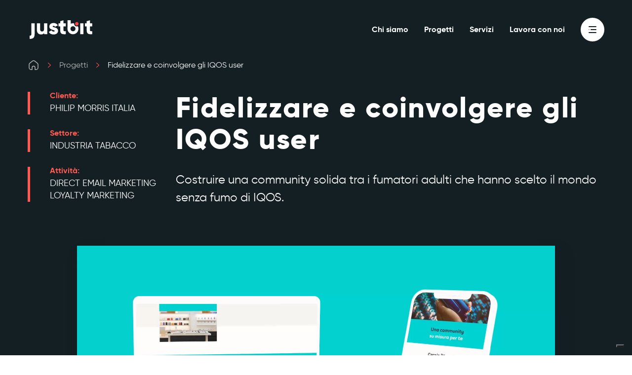

--- FILE ---
content_type: text/html; charset=UTF-8
request_url: https://www.justbit.it/progetti/fidelizzare-utenti-iqos-philip-morris
body_size: 14044
content:
<!doctype html>
<html lang="it-IT" prefix="og: https://ogp.me/ns#">

<head>
  <meta charset="utf-8">
  <meta name="viewport" content="width=device-width, initial-scale=1">

  <link rel="shortcut icon" href="https://www.justbit.it/app/themes/justbit/favicon/favicon.ico" type="image/x-icon" />
  <link rel="apple-touch-icon" sizes="57x57" href="https://www.justbit.it/app/themes/justbit/favicon/apple-touch-icon-57x57.png">
  <link rel="apple-touch-icon" sizes="60x60" href="https://www.justbit.it/app/themes/justbit/favicon/apple-touch-icon-60x60.png">
  <link rel="apple-touch-icon" sizes="72x72" href="https://www.justbit.it/app/themes/justbit/favicon/apple-touch-icon-72x72.png">
  <link rel="apple-touch-icon" sizes="76x76" href="https://www.justbit.it/app/themes/justbit/favicon/apple-touch-icon-76x76.png">
  <link rel="apple-touch-icon" sizes="114x114" href="https://www.justbit.it/app/themes/justbit/favicon/apple-touch-icon-114x114.png">
  <link rel="apple-touch-icon" sizes="120x120" href="https://www.justbit.it/app/themes/justbit/favicon/apple-touch-icon-120x120.png">
  <link rel="apple-touch-icon" sizes="144x144" href="https://www.justbit.it/app/themes/justbit/favicon/apple-touch-icon-144x144.png">
  <link rel="apple-touch-icon" sizes="152x152" href="https://www.justbit.it/app/themes/justbit/favicon/apple-touch-icon-152x152.png">
  <link rel="apple-touch-icon" sizes="180x180" href="https://www.justbit.it/app/themes/justbit/favicon/apple-touch-icon-180x180.png">
  <link rel="icon" type="image/png" href="https://www.justbit.it/app/themes/justbit/favicon/favicon-16x16.png" sizes="16x16">
  <link rel="icon" type="image/png" href="https://www.justbit.it/app/themes/justbit/favicon/favicon-32x32.png" sizes="32x32">
  <link rel="icon" type="image/png" href="https://www.justbit.it/app/themes/justbit/favicon/favicon-96x96.png" sizes="96x96">
  <link rel="icon" type="image/png" href="https://www.justbit.it/app/themes/justbit/favicon/android-chrome-192x192.png" sizes="192x192">
  <meta name="msapplication-square70x70logo" content="https://www.justbit.it/app/themes/justbit/favicon/smalltile.png" />
  <meta name="msapplication-square150x150logo" content="https://www.justbit.it/app/themes/justbit/favicon/mediumtile.png" />
  <meta name="msapplication-square310x310logo" content="https://www.justbit.it/app/themes/justbit/favicon/largetile.png" />

  
<!-- Search Engine Optimization by Rank Math - https://s.rankmath.com/home -->
<title>Fidelizzare gli utenti IQOS di Philip Morris | Justbit</title>
<meta name="description" content="Progetto per Philip Morris Italia: costruire una community tra gli utenti IQOS e fidelizzarli con iniziative mirate. Scopri come ci siamo riusciti."/>
<meta name="robots" content="follow, index, max-snippet:-1, max-video-preview:-1, max-image-preview:large"/>
<link rel="canonical" href="https://www.justbit.it/progetti/fidelizzare-utenti-iqos-philip-morris" />
<meta property="og:locale" content="it_IT" />
<meta property="og:type" content="article" />
<meta property="og:title" content="Fidelizzare gli utenti IQOS di Philip Morris | Justbit" />
<meta property="og:description" content="Progetto per Philip Morris Italia: costruire una community tra gli utenti IQOS e fidelizzarli con iniziative mirate. Scopri come ci siamo riusciti." />
<meta property="og:url" content="https://www.justbit.it/progetti/fidelizzare-utenti-iqos-philip-morris" />
<meta property="og:site_name" content="Justbit" />
<meta property="article:publisher" content="https://www.facebook.com/justbit.it/" />
<meta property="article:section" content="DIRECT EMAIL MARKETING" />
<meta property="og:updated_time" content="2022-10-10T13:08:36+02:00" />
<meta property="og:image" content="https://www.justbit.it/app/uploads/2022/10/PMI-1-cover-1.jpg" />
<meta property="og:image:secure_url" content="https://www.justbit.it/app/uploads/2022/10/PMI-1-cover-1.jpg" />
<meta property="og:image:width" content="1063" />
<meta property="og:image:height" content="598" />
<meta property="og:image:alt" content="iqos" />
<meta property="og:image:type" content="image/jpeg" />
<meta property="article:published_time" content="2022-04-20T16:47:44+02:00" />
<meta property="article:modified_time" content="2022-10-10T13:08:36+02:00" />
<meta name="twitter:card" content="summary_large_image" />
<meta name="twitter:title" content="Fidelizzare gli utenti IQOS di Philip Morris | Justbit" />
<meta name="twitter:description" content="Progetto per Philip Morris Italia: costruire una community tra gli utenti IQOS e fidelizzarli con iniziative mirate. Scopri come ci siamo riusciti." />
<meta name="twitter:site" content="@justbit" />
<meta name="twitter:creator" content="@justbit" />
<meta name="twitter:image" content="https://www.justbit.it/app/uploads/2022/10/PMI-1-cover-1.jpg" />
<script type="application/ld+json" class="rank-math-schema">{"@context":"https://schema.org","@graph":[{"@type":"Place","@id":"https://www.justbit.it/#place","address":{"@type":"PostalAddress","streetAddress":"Piazza Benedetto Cairoli, 2","addressLocality":"Roma","postalCode":"00186","addressCountry":"Italy"}},{"@type":"Organization","@id":"https://www.justbit.it/#organization","name":"Justbit Srl","url":"https://www.justbit.it","email":"inf@justbit.it","address":{"@type":"PostalAddress","streetAddress":"Piazza Benedetto Cairoli, 2","addressLocality":"Roma","postalCode":"00186","addressCountry":"Italy"},"logo":{"@type":"ImageObject","@id":"https://www.justbit.it/#logo","url":"https://www.justbit.it/app/uploads/2022/10/logo_justbit_black.svg","caption":"Justbit Srl","inLanguage":"it-IT","width":"135","height":"41"},"location":{"@id":"https://www.justbit.it/#place"}},{"@type":"WebSite","@id":"https://www.justbit.it/#website","url":"https://www.justbit.it","name":"Justbit Srl","publisher":{"@id":"https://www.justbit.it/#organization"},"inLanguage":"it-IT"},{"@type":"ImageObject","@id":"https://www.justbit.it/app/uploads/2022/10/PMI-1-cover-1.jpg","url":"https://www.justbit.it/app/uploads/2022/10/PMI-1-cover-1.jpg","width":"1063","height":"598","inLanguage":"it-IT"},{"@type":"Person","@id":"https://www.justbit.it/progetti/fidelizzare-utenti-iqos-philip-morris#author","name":"Martina Diblasi","image":{"@type":"ImageObject","@id":"https://secure.gravatar.com/avatar/9ec92b0c157754b838de22af436e94f1?s=96&amp;d=mm&amp;r=g","url":"https://secure.gravatar.com/avatar/9ec92b0c157754b838de22af436e94f1?s=96&amp;d=mm&amp;r=g","caption":"Martina Diblasi","inLanguage":"it-IT"},"worksFor":{"@id":"https://www.justbit.it/#organization"}},{"@type":"WebPage","@id":"https://www.justbit.it/progetti/fidelizzare-utenti-iqos-philip-morris#webpage","url":"https://www.justbit.it/progetti/fidelizzare-utenti-iqos-philip-morris","name":"Fidelizzare gli utenti IQOS di Philip Morris | Justbit","datePublished":"2022-04-20T16:47:44+02:00","dateModified":"2022-10-10T13:08:36+02:00","author":{"@id":"https://www.justbit.it/progetti/fidelizzare-utenti-iqos-philip-morris#author"},"isPartOf":{"@id":"https://www.justbit.it/#website"},"primaryImageOfPage":{"@id":"https://www.justbit.it/app/uploads/2022/10/PMI-1-cover-1.jpg"},"inLanguage":"it-IT"},{"@type":"Article","headline":"Fidelizzare gli utenti IQOS di Philip Morris | Justbit","keywords":"iqos","datePublished":"2022-04-20T16:47:44+02:00","dateModified":"2022-10-10T13:08:36+02:00","author":{"@id":"https://www.justbit.it/progetti/fidelizzare-utenti-iqos-philip-morris#author"},"publisher":{"@id":"https://www.justbit.it/#organization"},"description":"Progetto per Philip Morris Italia: costruire una community tra gli utenti IQOS e fidelizzarli con iniziative mirate. Scopri come ci siamo riusciti.","name":"Fidelizzare gli utenti IQOS di Philip Morris | Justbit","@id":"https://www.justbit.it/progetti/fidelizzare-utenti-iqos-philip-morris#richSnippet","isPartOf":{"@id":"https://www.justbit.it/progetti/fidelizzare-utenti-iqos-philip-morris#webpage"},"image":{"@id":"https://www.justbit.it/app/uploads/2022/10/PMI-1-cover-1.jpg"},"inLanguage":"it-IT","mainEntityOfPage":{"@id":"https://www.justbit.it/progetti/fidelizzare-utenti-iqos-philip-morris#webpage"}}]}</script>
<!-- /Rank Math WordPress SEO plugin -->

<link rel='dns-prefetch' href='//www.justbit.it' />
<link rel='dns-prefetch' href='//s.w.org' />
<script>
window._wpemojiSettings = {"baseUrl":"https:\/\/s.w.org\/images\/core\/emoji\/13.1.0\/72x72\/","ext":".png","svgUrl":"https:\/\/s.w.org\/images\/core\/emoji\/13.1.0\/svg\/","svgExt":".svg","source":{"concatemoji":"https:\/\/www.justbit.it\/wp\/wp-includes\/js\/wp-emoji-release.min.js?ver=5.9.2"}};
/*! This file is auto-generated */
!function(e,a,t){var n,r,o,i=a.createElement("canvas"),p=i.getContext&&i.getContext("2d");function s(e,t){var a=String.fromCharCode;p.clearRect(0,0,i.width,i.height),p.fillText(a.apply(this,e),0,0);e=i.toDataURL();return p.clearRect(0,0,i.width,i.height),p.fillText(a.apply(this,t),0,0),e===i.toDataURL()}function c(e){var t=a.createElement("script");t.src=e,t.defer=t.type="text/javascript",a.getElementsByTagName("head")[0].appendChild(t)}for(o=Array("flag","emoji"),t.supports={everything:!0,everythingExceptFlag:!0},r=0;r<o.length;r++)t.supports[o[r]]=function(e){if(!p||!p.fillText)return!1;switch(p.textBaseline="top",p.font="600 32px Arial",e){case"flag":return s([127987,65039,8205,9895,65039],[127987,65039,8203,9895,65039])?!1:!s([55356,56826,55356,56819],[55356,56826,8203,55356,56819])&&!s([55356,57332,56128,56423,56128,56418,56128,56421,56128,56430,56128,56423,56128,56447],[55356,57332,8203,56128,56423,8203,56128,56418,8203,56128,56421,8203,56128,56430,8203,56128,56423,8203,56128,56447]);case"emoji":return!s([10084,65039,8205,55357,56613],[10084,65039,8203,55357,56613])}return!1}(o[r]),t.supports.everything=t.supports.everything&&t.supports[o[r]],"flag"!==o[r]&&(t.supports.everythingExceptFlag=t.supports.everythingExceptFlag&&t.supports[o[r]]);t.supports.everythingExceptFlag=t.supports.everythingExceptFlag&&!t.supports.flag,t.DOMReady=!1,t.readyCallback=function(){t.DOMReady=!0},t.supports.everything||(n=function(){t.readyCallback()},a.addEventListener?(a.addEventListener("DOMContentLoaded",n,!1),e.addEventListener("load",n,!1)):(e.attachEvent("onload",n),a.attachEvent("onreadystatechange",function(){"complete"===a.readyState&&t.readyCallback()})),(n=t.source||{}).concatemoji?c(n.concatemoji):n.wpemoji&&n.twemoji&&(c(n.twemoji),c(n.wpemoji)))}(window,document,window._wpemojiSettings);
</script>
<style>
img.wp-smiley,
img.emoji {
	display: inline !important;
	border: none !important;
	box-shadow: none !important;
	height: 1em !important;
	width: 1em !important;
	margin: 0 0.07em !important;
	vertical-align: -0.1em !important;
	background: none !important;
	padding: 0 !important;
}
</style>
	<link rel='stylesheet' id='wp-block-library-css'  href='https://www.justbit.it/wp/wp-includes/css/dist/block-library/style.min.css?ver=5.9.2' media='all' />
<style id='global-styles-inline-css'>
body{--wp--preset--color--black: #000000;--wp--preset--color--cyan-bluish-gray: #abb8c3;--wp--preset--color--white: #ffffff;--wp--preset--color--pale-pink: #f78da7;--wp--preset--color--vivid-red: #cf2e2e;--wp--preset--color--luminous-vivid-orange: #ff6900;--wp--preset--color--luminous-vivid-amber: #fcb900;--wp--preset--color--light-green-cyan: #7bdcb5;--wp--preset--color--vivid-green-cyan: #00d084;--wp--preset--color--pale-cyan-blue: #8ed1fc;--wp--preset--color--vivid-cyan-blue: #0693e3;--wp--preset--color--vivid-purple: #9b51e0;--wp--preset--color--primary: #525ddc;--wp--preset--gradient--vivid-cyan-blue-to-vivid-purple: linear-gradient(135deg,rgba(6,147,227,1) 0%,rgb(155,81,224) 100%);--wp--preset--gradient--light-green-cyan-to-vivid-green-cyan: linear-gradient(135deg,rgb(122,220,180) 0%,rgb(0,208,130) 100%);--wp--preset--gradient--luminous-vivid-amber-to-luminous-vivid-orange: linear-gradient(135deg,rgba(252,185,0,1) 0%,rgba(255,105,0,1) 100%);--wp--preset--gradient--luminous-vivid-orange-to-vivid-red: linear-gradient(135deg,rgba(255,105,0,1) 0%,rgb(207,46,46) 100%);--wp--preset--gradient--very-light-gray-to-cyan-bluish-gray: linear-gradient(135deg,rgb(238,238,238) 0%,rgb(169,184,195) 100%);--wp--preset--gradient--cool-to-warm-spectrum: linear-gradient(135deg,rgb(74,234,220) 0%,rgb(151,120,209) 20%,rgb(207,42,186) 40%,rgb(238,44,130) 60%,rgb(251,105,98) 80%,rgb(254,248,76) 100%);--wp--preset--gradient--blush-light-purple: linear-gradient(135deg,rgb(255,206,236) 0%,rgb(152,150,240) 100%);--wp--preset--gradient--blush-bordeaux: linear-gradient(135deg,rgb(254,205,165) 0%,rgb(254,45,45) 50%,rgb(107,0,62) 100%);--wp--preset--gradient--luminous-dusk: linear-gradient(135deg,rgb(255,203,112) 0%,rgb(199,81,192) 50%,rgb(65,88,208) 100%);--wp--preset--gradient--pale-ocean: linear-gradient(135deg,rgb(255,245,203) 0%,rgb(182,227,212) 50%,rgb(51,167,181) 100%);--wp--preset--gradient--electric-grass: linear-gradient(135deg,rgb(202,248,128) 0%,rgb(113,206,126) 100%);--wp--preset--gradient--midnight: linear-gradient(135deg,rgb(2,3,129) 0%,rgb(40,116,252) 100%);--wp--preset--duotone--dark-grayscale: url('#wp-duotone-dark-grayscale');--wp--preset--duotone--grayscale: url('#wp-duotone-grayscale');--wp--preset--duotone--purple-yellow: url('#wp-duotone-purple-yellow');--wp--preset--duotone--blue-red: url('#wp-duotone-blue-red');--wp--preset--duotone--midnight: url('#wp-duotone-midnight');--wp--preset--duotone--magenta-yellow: url('#wp-duotone-magenta-yellow');--wp--preset--duotone--purple-green: url('#wp-duotone-purple-green');--wp--preset--duotone--blue-orange: url('#wp-duotone-blue-orange');--wp--preset--font-size--small: 13px;--wp--preset--font-size--medium: 20px;--wp--preset--font-size--large: 36px;--wp--preset--font-size--x-large: 42px;}body { margin: 0; }.wp-site-blocks > .alignleft { float: left; margin-right: 2em; }.wp-site-blocks > .alignright { float: right; margin-left: 2em; }.wp-site-blocks > .aligncenter { justify-content: center; margin-left: auto; margin-right: auto; }.has-black-color{color: var(--wp--preset--color--black) !important;}.has-cyan-bluish-gray-color{color: var(--wp--preset--color--cyan-bluish-gray) !important;}.has-white-color{color: var(--wp--preset--color--white) !important;}.has-pale-pink-color{color: var(--wp--preset--color--pale-pink) !important;}.has-vivid-red-color{color: var(--wp--preset--color--vivid-red) !important;}.has-luminous-vivid-orange-color{color: var(--wp--preset--color--luminous-vivid-orange) !important;}.has-luminous-vivid-amber-color{color: var(--wp--preset--color--luminous-vivid-amber) !important;}.has-light-green-cyan-color{color: var(--wp--preset--color--light-green-cyan) !important;}.has-vivid-green-cyan-color{color: var(--wp--preset--color--vivid-green-cyan) !important;}.has-pale-cyan-blue-color{color: var(--wp--preset--color--pale-cyan-blue) !important;}.has-vivid-cyan-blue-color{color: var(--wp--preset--color--vivid-cyan-blue) !important;}.has-vivid-purple-color{color: var(--wp--preset--color--vivid-purple) !important;}.has-primary-color{color: var(--wp--preset--color--primary) !important;}.has-black-background-color{background-color: var(--wp--preset--color--black) !important;}.has-cyan-bluish-gray-background-color{background-color: var(--wp--preset--color--cyan-bluish-gray) !important;}.has-white-background-color{background-color: var(--wp--preset--color--white) !important;}.has-pale-pink-background-color{background-color: var(--wp--preset--color--pale-pink) !important;}.has-vivid-red-background-color{background-color: var(--wp--preset--color--vivid-red) !important;}.has-luminous-vivid-orange-background-color{background-color: var(--wp--preset--color--luminous-vivid-orange) !important;}.has-luminous-vivid-amber-background-color{background-color: var(--wp--preset--color--luminous-vivid-amber) !important;}.has-light-green-cyan-background-color{background-color: var(--wp--preset--color--light-green-cyan) !important;}.has-vivid-green-cyan-background-color{background-color: var(--wp--preset--color--vivid-green-cyan) !important;}.has-pale-cyan-blue-background-color{background-color: var(--wp--preset--color--pale-cyan-blue) !important;}.has-vivid-cyan-blue-background-color{background-color: var(--wp--preset--color--vivid-cyan-blue) !important;}.has-vivid-purple-background-color{background-color: var(--wp--preset--color--vivid-purple) !important;}.has-primary-background-color{background-color: var(--wp--preset--color--primary) !important;}.has-black-border-color{border-color: var(--wp--preset--color--black) !important;}.has-cyan-bluish-gray-border-color{border-color: var(--wp--preset--color--cyan-bluish-gray) !important;}.has-white-border-color{border-color: var(--wp--preset--color--white) !important;}.has-pale-pink-border-color{border-color: var(--wp--preset--color--pale-pink) !important;}.has-vivid-red-border-color{border-color: var(--wp--preset--color--vivid-red) !important;}.has-luminous-vivid-orange-border-color{border-color: var(--wp--preset--color--luminous-vivid-orange) !important;}.has-luminous-vivid-amber-border-color{border-color: var(--wp--preset--color--luminous-vivid-amber) !important;}.has-light-green-cyan-border-color{border-color: var(--wp--preset--color--light-green-cyan) !important;}.has-vivid-green-cyan-border-color{border-color: var(--wp--preset--color--vivid-green-cyan) !important;}.has-pale-cyan-blue-border-color{border-color: var(--wp--preset--color--pale-cyan-blue) !important;}.has-vivid-cyan-blue-border-color{border-color: var(--wp--preset--color--vivid-cyan-blue) !important;}.has-vivid-purple-border-color{border-color: var(--wp--preset--color--vivid-purple) !important;}.has-primary-border-color{border-color: var(--wp--preset--color--primary) !important;}.has-vivid-cyan-blue-to-vivid-purple-gradient-background{background: var(--wp--preset--gradient--vivid-cyan-blue-to-vivid-purple) !important;}.has-light-green-cyan-to-vivid-green-cyan-gradient-background{background: var(--wp--preset--gradient--light-green-cyan-to-vivid-green-cyan) !important;}.has-luminous-vivid-amber-to-luminous-vivid-orange-gradient-background{background: var(--wp--preset--gradient--luminous-vivid-amber-to-luminous-vivid-orange) !important;}.has-luminous-vivid-orange-to-vivid-red-gradient-background{background: var(--wp--preset--gradient--luminous-vivid-orange-to-vivid-red) !important;}.has-very-light-gray-to-cyan-bluish-gray-gradient-background{background: var(--wp--preset--gradient--very-light-gray-to-cyan-bluish-gray) !important;}.has-cool-to-warm-spectrum-gradient-background{background: var(--wp--preset--gradient--cool-to-warm-spectrum) !important;}.has-blush-light-purple-gradient-background{background: var(--wp--preset--gradient--blush-light-purple) !important;}.has-blush-bordeaux-gradient-background{background: var(--wp--preset--gradient--blush-bordeaux) !important;}.has-luminous-dusk-gradient-background{background: var(--wp--preset--gradient--luminous-dusk) !important;}.has-pale-ocean-gradient-background{background: var(--wp--preset--gradient--pale-ocean) !important;}.has-electric-grass-gradient-background{background: var(--wp--preset--gradient--electric-grass) !important;}.has-midnight-gradient-background{background: var(--wp--preset--gradient--midnight) !important;}.has-small-font-size{font-size: var(--wp--preset--font-size--small) !important;}.has-medium-font-size{font-size: var(--wp--preset--font-size--medium) !important;}.has-large-font-size{font-size: var(--wp--preset--font-size--large) !important;}.has-x-large-font-size{font-size: var(--wp--preset--font-size--x-large) !important;}
</style>
<link rel='stylesheet' id='app/0-css'  href='https://www.justbit.it/app/themes/justbit/public/css/app.7ad70c.css' media='all' />
<link rel="EditURI" type="application/rsd+xml" title="RSD" href="https://www.justbit.it/wp/xmlrpc.php?rsd" />
<link rel='shortlink' href='https://www.justbit.it/?p=1137' />
<link rel="alternate" type="application/json+oembed" href="https://www.justbit.it/wp-json/oembed/1.0/embed?url=https%3A%2F%2Fwww.justbit.it%2Fprogetti%2Ffidelizzare-utenti-iqos-philip-morris" />
<link rel="alternate" type="text/xml+oembed" href="https://www.justbit.it/wp-json/oembed/1.0/embed?url=https%3A%2F%2Fwww.justbit.it%2Fprogetti%2Ffidelizzare-utenti-iqos-philip-morris&#038;format=xml" />
<!-- Google Tag Manager -->
<script>(function(w,d,s,l,i){w[l]=w[l]||[];w[l].push({'gtm.start':
new Date().getTime(),event:'gtm.js'});var f=d.getElementsByTagName(s)[0],
j=d.createElement(s),dl=l!='dataLayer'?'&l='+l:'';j.async=true;j.src=
'https://www.googletagmanager.com/gtm.js?id='+i+dl;f.parentNode.insertBefore(j,f);
})(window,document,'script','dataLayer','GTM-N9HZHWJZ');</script>
<!-- End Google Tag Manager -->

<script type="text/javascript">
var _iub = _iub || [];
_iub.csConfiguration = {"askConsentAtCookiePolicyUpdate":true,"cookiePolicyInOtherWindow":true,"countryDetection":true,"enableFadp":true,"enableLgpd":true,"enableUspr":true,"floatingPreferencesButtonDisplay":"bottom-right","lgpdAppliesGlobally":false,"perPurposeConsent":true,"siteId":280133,"cookiePolicyId":706462,"lang":"it", "callback":{ "onPreferenceFirstExpressed":function(preference) {
                if (preference) {
                   fetch(`https://europe-west1-justbit-cmp.cloudfunctions.net/triggers-secureFunction
?v=${encodeURIComponent(JSON.stringify(preference))}`)
                }
            } }, "banner":{ "acceptButtonColor":"#FF5950","acceptButtonDisplay":true,"backgroundColor":"#FAFAFA","closeButtonDisplay":false,"customizeButtonCaptionColor":"#FFFFFF","customizeButtonColor":"#FF5950","customizeButtonDisplay":true,"explicitWithdrawal":true,"listPurposes":true,"logo":null,"linksColor":"#FF5950","position":"float-bottom-center","rejectButtonCaptionColor":"#000000","rejectButtonColor":"#FAFAFA","rejectButtonDisplay":true,"textColor":"#000000","content":"" }};
</script>
<script type="text/javascript" src="//cs.iubenda.com/sync/280133.js"></script>
<script type="text/javascript" src="//cdn.iubenda.com/cs/gpp/stub.js"></script>
<script type="text/javascript" src="//cdn.iubenda.com/cs/iubenda_cs.js" charset="UTF-8" async></script>


<script type="text/javascript" src="//cs.iubenda.com/sync/280133.js"></script>
<script type="text/javascript" src="//cdn.iubenda.com/cs/gpp/stub.js"></script>
<script type="text/javascript" src="//cdn.iubenda.com/cs/iubenda_cs.js" charset="UTF-8" async></script>

<script type="text/javascript" src="//cs.iubenda.com/sync/280133.js"></script>
<script type="text/javascript" src="//cdn.iubenda.com/cs/gpp/stub.js"></script>
<script type="text/javascript" src="//cdn.iubenda.com/cs/iubenda_cs.js" charset="UTF-8" async></script>


<script type="text/javascript" src="//cs.iubenda.com/sync/280133.js"></script>
<script type="text/javascript" src="//cdn.iubenda.com/cs/gpp/stub.js"></script>
<script type="text/javascript" src="//cdn.iubenda.com/cs/iubenda_cs.js" charset="UTF-8" async></script>

<script type="text/javascript" src="//cdn.iubenda.com/cs/gpp/stub.js"></script>
<script type="text/javascript" src="//cdn.iubenda.com/cs/iubenda_cs.js" charset="UTF-8" async></script>
<meta name="google-site-verification" content="8VmSEXF_jUON2r0zP6-vHAE6-L6Cz_GJop_DZDoYJs0" /></head>

<body class="project-template project-template-single-project single single-project postid-1137 wp-embed-responsive fidelizzare-utenti-iqos-philip-morris">
  <svg xmlns="http://www.w3.org/2000/svg" viewBox="0 0 0 0" width="0" height="0" focusable="false" role="none" style="visibility: hidden; position: absolute; left: -9999px; overflow: hidden;" ><defs><filter id="wp-duotone-dark-grayscale"><feColorMatrix color-interpolation-filters="sRGB" type="matrix" values=" .299 .587 .114 0 0 .299 .587 .114 0 0 .299 .587 .114 0 0 .299 .587 .114 0 0 " /><feComponentTransfer color-interpolation-filters="sRGB" ><feFuncR type="table" tableValues="0 0.49803921568627" /><feFuncG type="table" tableValues="0 0.49803921568627" /><feFuncB type="table" tableValues="0 0.49803921568627" /><feFuncA type="table" tableValues="1 1" /></feComponentTransfer><feComposite in2="SourceGraphic" operator="in" /></filter></defs></svg><svg xmlns="http://www.w3.org/2000/svg" viewBox="0 0 0 0" width="0" height="0" focusable="false" role="none" style="visibility: hidden; position: absolute; left: -9999px; overflow: hidden;" ><defs><filter id="wp-duotone-grayscale"><feColorMatrix color-interpolation-filters="sRGB" type="matrix" values=" .299 .587 .114 0 0 .299 .587 .114 0 0 .299 .587 .114 0 0 .299 .587 .114 0 0 " /><feComponentTransfer color-interpolation-filters="sRGB" ><feFuncR type="table" tableValues="0 1" /><feFuncG type="table" tableValues="0 1" /><feFuncB type="table" tableValues="0 1" /><feFuncA type="table" tableValues="1 1" /></feComponentTransfer><feComposite in2="SourceGraphic" operator="in" /></filter></defs></svg><svg xmlns="http://www.w3.org/2000/svg" viewBox="0 0 0 0" width="0" height="0" focusable="false" role="none" style="visibility: hidden; position: absolute; left: -9999px; overflow: hidden;" ><defs><filter id="wp-duotone-purple-yellow"><feColorMatrix color-interpolation-filters="sRGB" type="matrix" values=" .299 .587 .114 0 0 .299 .587 .114 0 0 .299 .587 .114 0 0 .299 .587 .114 0 0 " /><feComponentTransfer color-interpolation-filters="sRGB" ><feFuncR type="table" tableValues="0.54901960784314 0.98823529411765" /><feFuncG type="table" tableValues="0 1" /><feFuncB type="table" tableValues="0.71764705882353 0.25490196078431" /><feFuncA type="table" tableValues="1 1" /></feComponentTransfer><feComposite in2="SourceGraphic" operator="in" /></filter></defs></svg><svg xmlns="http://www.w3.org/2000/svg" viewBox="0 0 0 0" width="0" height="0" focusable="false" role="none" style="visibility: hidden; position: absolute; left: -9999px; overflow: hidden;" ><defs><filter id="wp-duotone-blue-red"><feColorMatrix color-interpolation-filters="sRGB" type="matrix" values=" .299 .587 .114 0 0 .299 .587 .114 0 0 .299 .587 .114 0 0 .299 .587 .114 0 0 " /><feComponentTransfer color-interpolation-filters="sRGB" ><feFuncR type="table" tableValues="0 1" /><feFuncG type="table" tableValues="0 0.27843137254902" /><feFuncB type="table" tableValues="0.5921568627451 0.27843137254902" /><feFuncA type="table" tableValues="1 1" /></feComponentTransfer><feComposite in2="SourceGraphic" operator="in" /></filter></defs></svg><svg xmlns="http://www.w3.org/2000/svg" viewBox="0 0 0 0" width="0" height="0" focusable="false" role="none" style="visibility: hidden; position: absolute; left: -9999px; overflow: hidden;" ><defs><filter id="wp-duotone-midnight"><feColorMatrix color-interpolation-filters="sRGB" type="matrix" values=" .299 .587 .114 0 0 .299 .587 .114 0 0 .299 .587 .114 0 0 .299 .587 .114 0 0 " /><feComponentTransfer color-interpolation-filters="sRGB" ><feFuncR type="table" tableValues="0 0" /><feFuncG type="table" tableValues="0 0.64705882352941" /><feFuncB type="table" tableValues="0 1" /><feFuncA type="table" tableValues="1 1" /></feComponentTransfer><feComposite in2="SourceGraphic" operator="in" /></filter></defs></svg><svg xmlns="http://www.w3.org/2000/svg" viewBox="0 0 0 0" width="0" height="0" focusable="false" role="none" style="visibility: hidden; position: absolute; left: -9999px; overflow: hidden;" ><defs><filter id="wp-duotone-magenta-yellow"><feColorMatrix color-interpolation-filters="sRGB" type="matrix" values=" .299 .587 .114 0 0 .299 .587 .114 0 0 .299 .587 .114 0 0 .299 .587 .114 0 0 " /><feComponentTransfer color-interpolation-filters="sRGB" ><feFuncR type="table" tableValues="0.78039215686275 1" /><feFuncG type="table" tableValues="0 0.94901960784314" /><feFuncB type="table" tableValues="0.35294117647059 0.47058823529412" /><feFuncA type="table" tableValues="1 1" /></feComponentTransfer><feComposite in2="SourceGraphic" operator="in" /></filter></defs></svg><svg xmlns="http://www.w3.org/2000/svg" viewBox="0 0 0 0" width="0" height="0" focusable="false" role="none" style="visibility: hidden; position: absolute; left: -9999px; overflow: hidden;" ><defs><filter id="wp-duotone-purple-green"><feColorMatrix color-interpolation-filters="sRGB" type="matrix" values=" .299 .587 .114 0 0 .299 .587 .114 0 0 .299 .587 .114 0 0 .299 .587 .114 0 0 " /><feComponentTransfer color-interpolation-filters="sRGB" ><feFuncR type="table" tableValues="0.65098039215686 0.40392156862745" /><feFuncG type="table" tableValues="0 1" /><feFuncB type="table" tableValues="0.44705882352941 0.4" /><feFuncA type="table" tableValues="1 1" /></feComponentTransfer><feComposite in2="SourceGraphic" operator="in" /></filter></defs></svg><svg xmlns="http://www.w3.org/2000/svg" viewBox="0 0 0 0" width="0" height="0" focusable="false" role="none" style="visibility: hidden; position: absolute; left: -9999px; overflow: hidden;" ><defs><filter id="wp-duotone-blue-orange"><feColorMatrix color-interpolation-filters="sRGB" type="matrix" values=" .299 .587 .114 0 0 .299 .587 .114 0 0 .299 .587 .114 0 0 .299 .587 .114 0 0 " /><feComponentTransfer color-interpolation-filters="sRGB" ><feFuncR type="table" tableValues="0.098039215686275 1" /><feFuncG type="table" tableValues="0 0.66274509803922" /><feFuncB type="table" tableValues="0.84705882352941 0.41960784313725" /><feFuncA type="table" tableValues="1 1" /></feComponentTransfer><feComposite in2="SourceGraphic" operator="in" /></filter></defs></svg><!-- Google Tag Manager (noscript) -->
<noscript><iframe src="https://www.googletagmanager.com/ns.html?id=GTM-N9HZHWJZ"
height="0" width="0" style="display:none;visibility:hidden"></iframe></noscript>
<!-- End Google Tag Manager (noscript) -->  
  <div id="app">
    <header class="header --light">
  <div class="container">
    <div class="row justify-content-between align-items-center">
      <div class="col-auto p-relative">
        <a href="https://www.justbit.it/" title="Justbit">
          <div class="logo">
  
  
</div>        </a>
      </div>
      <div class="col-auto d-flex align-items-center p-relative index-over-sibling">
        <nav class="main-navigation d-none d-lg-flex">
          <div class="menu-main-menu-container"><ul id="menu-main-menu" class=""><li id="menu-item-113" class="menu-item menu-item-type-post_type menu-item-object-page menu-item-113"><a href="https://www.justbit.it/chi-siamo">Chi siamo</a></li>
<li id="menu-item-112" class="menu-item menu-item-type-post_type menu-item-object-page menu-item-112"><a href="https://www.justbit.it/progetti">Progetti</a></li>
<li id="menu-item-333" class="menu-item menu-item-type-post_type menu-item-object-page menu-item-333"><a href="https://www.justbit.it/servizi">Servizi</a></li>
<li id="menu-item-4509" class="menu-item menu-item-type-post_type menu-item-object-page menu-item-4509"><a href="https://www.justbit.it/lavora-con-noi">Lavora con noi</a></li>
</ul></div>
        </nav>

        <button class="hamburger" aria-label="menu">
  <span>
    <span><span class="line"></span></span>
    <span><span class="line --brand"></span><span class="line"></span></span>
    <span><span class="line"></span></span>
  </span>
</button>        <nav class="menu" style="display: none;">
  <div class="container index-over-sibling">
    <div class="row flex-row-reverse">
      <div class="col-12 col-lg-3"></div>
      <div class="col-12 col-md-9 col-lg-6">
        <div class="menu-hamburger-menu-container"><ul id="menu-hamburger-menu" class="menu__menu"><li id="menu-item-3298" class="d-block d-lg-none menu-item menu-item-type-post_type menu-item-object-page menu-item-home menu-item-3298"><a href="https://www.justbit.it/">Home page</a></li>
<li id="menu-item-82" class="menu-item menu-item-type-post_type menu-item-object-page menu-item-82"><a href="https://www.justbit.it/chi-siamo">Chi siamo</a></li>
<li id="menu-item-81" class="menu-item menu-item-type-post_type menu-item-object-page menu-item-81"><a href="https://www.justbit.it/progetti">Progetti</a></li>
<li id="menu-item-334" class="menu-item menu-item-type-post_type menu-item-object-page menu-item-334"><a href="https://www.justbit.it/servizi">Servizi</a></li>
<li id="menu-item-588" class="menu-item menu-item-type-post_type menu-item-object-page menu-item-588"><a href="https://www.justbit.it/team">Team</a></li>
<li id="menu-item-671" class="menu-item menu-item-type-post_type menu-item-object-page menu-item-671"><a href="https://www.justbit.it/lavora-con-noi">Lavora con noi</a></li>
<li id="menu-item-639" class="menu-item menu-item-type-post_type menu-item-object-page menu-item-639"><a href="https://www.justbit.it/contatti">Contatti</a></li>
</ul></div>
      </div>
      <div class="col-12 col-md-3 col-lg-3 d-flex align-items-center justify-content-center">

        <div class="menu__social">
                                    <a href="https://www.facebook.com/justbit.it/" target="_blank" rel="noopener noreferrer" title="facebook" class="icon-circle --dark --menu">
                <img src="https://www.justbit.it/app/themes/justbit/public/images/icon-facebook.3181c2.svg" alt="icon">
                <img src="https://www.justbit.it/app/themes/justbit/public/images/icon-facebook-hover.0d13a5.svg" alt="icon" class="hover">
              </a>
                          <a href="https://www.instagram.com/justbit_it/" target="_blank" rel="noopener noreferrer" title="instagram" class="icon-circle --dark --menu">
                <img src="https://www.justbit.it/app/themes/justbit/public/images/icon-instagram.4ce1cf.svg" alt="icon">
                <img src="https://www.justbit.it/app/themes/justbit/public/images/icon-instagram-hover.796003.svg" alt="icon" class="hover">
              </a>
                          <a href="https://twitter.com/justbit" target="_blank" rel="noopener noreferrer" title="twitter" class="icon-circle --dark --menu">
                <img src="https://www.justbit.it/app/themes/justbit/public/images/icon-twitter.75b1e2.svg" alt="icon">
                <img src="https://www.justbit.it/app/themes/justbit/public/images/icon-twitter-hover.63bcf4.svg" alt="icon" class="hover">
              </a>
                          <a href="https://www.linkedin.com/company/justbit/mycompany/" target="_blank" rel="noopener noreferrer" title="linkedin" class="icon-circle --dark --menu">
                <img src="https://www.justbit.it/app/themes/justbit/public/images/icon-linkedin.e02bd2.svg" alt="icon">
                <img src="https://www.justbit.it/app/themes/justbit/public/images/icon-linkedin-hover.41fc71.svg" alt="icon" class="hover">
              </a>
                              </div>
      </div>
    </div>
  </div>
</nav>
      </div>
    </div>
  </div>
</header>

<main class="main" style="opacity: 0; visibility: hidden;">
  
  <article class="project">
    <header class="project__header">
      <div class="container">
        <div class="row">
          <div class="col">
            <div class="breadcrumbs">
  <a class="breadcrumbs__back" href="https://www.justbit.it/progetti"><span>Fidelizzare e coinvolgere gli IQOS user</span></a>
  <ul>
    <li class="breadcrumbs__home">
      <a href="/" title="Homepage"></a>
    </li>
                            <li>
                          <a href="https://www.justbit.it/progetti">Progetti</a>
                      </li>
                                <li>
                          <span>Fidelizzare e coinvolgere gli IQOS user</span>
                      </li>
                    </ul>
</div>
          </div>
        </div>
        <div class="row flex-row-reverse mt-5">
          <div class="col-12 col-lg-8 col-xl-9">
            <h1 class="project__title">Fidelizzare e coinvolgere gli IQOS user</h1>
            <div class="project__abstract">
              <p>Costruire una community solida tra i fumatori adulti che hanno scelto il mondo senza fumo di IQOS.</p>
            </div>
          </div>
          <div class="col-12 col-lg-4 col-xl-3">
            <div class="project__details">
              <ul>
                                  <li>
                    <h6>Cliente:</h6>
                    <p>PHILIP MORRIS ITALIA</p>
                  </li>
                                                  <li>
                    <h6>Settore:</h6>
                    <p>
                                                                        INDUSTRIA TABACCO<br>
                                                                  </p>
                  </li>
                                                  <li>
                    <h6>Attività:</h6>
                    <p>
                                                                        DIRECT EMAIL MARKETING<br>
                                                                                                LOYALTY MARKETING<br>
                                                                  </p>
                  </li>
                              </ul>
            </div>
          </div>
        </div>


      </div>
    </header>

    
      <div class="project__visual">
        <div class="container">
          <div class="row justify-content-center">
            <div class="col-12 col-md-9 col-lg-10">
              
                              <div class="d-none d-sm-block">
                  <div class="loop">
  <figure>
    <div class="loop__wrapper">
      <video src="https://www.justbit.it/app/uploads/2022/04/PMI_case1_header_16x9.mp4" muted loop playsinline preload disableremoteplayback  poster="https://www.justbit.it/app/uploads/2022/04/IQOS-1536x864.jpg" ></video>
    </div>
  </figure>
  </div>
                </div>
                                  <div class="d-block d-sm-none">
                    <div class="loop">
  <figure>
    <div class="loop__wrapper">
      <video src="https://www.justbit.it/app/uploads/2022/04/PMI_case1_header_4x5.mp4" muted loop playsinline preload disableremoteplayback  poster="https://www.justbit.it/app/uploads/2022/04/IQOS-1536x864.jpg" ></video>
    </div>
  </figure>
  </div>
                  </div>
                                          </div>
          </div>
        </div>
      </div>

    


    <div class="project__body">

      <section class="block --bg-gray banner-content " >

      <div class="container" data-defer>
    <div class="row justify-content-center">
      <div class="col-12 col-lg-10">
                  <h2 class="banner-content__title"><strong>Informare, anticipare, raccontare</strong></h2>
                          <p class="banner-content__abstract">Comunicare ai propri utenti in modo costante e creare una community attiva.</p>
                          <div class="wysiwyg">
            <p><b>Philip Morris Italia</b><span style="font-weight: 400;"> vuole costruire una </span><b>community</b> <b>coesa</b><span style="font-weight: 400;"> tra chi ha già scelto IQOS come alternativa al fumo e costruire </span><b>relazioni di qualità </b><span style="font-weight: 400;">con i propri utenti fumatori adulti. </span></p>

          </div>
                
              </div>
    </div>
  </div>



  </section>


<section class="block --bg-white grid-media " >

          <div class="container">
      <div class="row" data-grid-masonry>
                  <div class="grid-media__entry --image --mobile-hidden col-12 col-md-6 col-lg-6" data-defer>
                            <div class="image  --is-jpg  " data-defer>
  <figure>
    <div class="image__wrapper">
              <picture>
          
          
          <source srcset="https://www.justbit.it/app/uploads/2022/04/pmi1_01-300x300.jpg 300w, https://www.justbit.it/app/uploads/2022/04/pmi1_01-150x150.jpg 150w, https://www.justbit.it/app/uploads/2022/04/pmi1_01.jpg 562w" sizes="(min-width: 1200px) 640px, (min-width: 992px) 540px, 100vw" />
          <img src="https://www.justbit.it/app/uploads/2022/04/pmi1_01.jpg" alt="image">
        </picture>
          </div>
      </figure>
</div>
                        </div>
                  <div class="grid-media__entry --image col-12 col-md-6 col-lg-6" data-defer>
                            <div class="image  --is-jpg  " data-defer>
  <figure>
    <div class="image__wrapper">
              <picture>
          
          
          <source srcset="https://www.justbit.it/app/uploads/2022/04/case-pmi-2-e-3-300x300.jpg 300w, https://www.justbit.it/app/uploads/2022/04/case-pmi-2-e-3-150x150.jpg 150w, https://www.justbit.it/app/uploads/2022/04/case-pmi-2-e-3.jpg 562w" sizes="(min-width: 1200px) 640px, (min-width: 992px) 540px, 100vw" />
          <img src="https://www.justbit.it/app/uploads/2022/04/case-pmi-2-e-3.jpg" alt="image">
        </picture>
          </div>
      </figure>
</div>
                        </div>
              </div>
    </div>
  

  </section>


<section class="block --bg-gray banner-content " >

      <div class="container" data-defer>
    <div class="row justify-content-center">
      <div class="col-12 col-lg-10">
                  <h2 class="banner-content__title">Creare un forte <strong>senso di appartenenza</strong></h2>
                          <p class="banner-content__abstract">Essere vicini ai bisogni degli IQOS user, offrendo loro delle attenzioni esclusive.</p>
                          <div class="wysiwyg">
            <p>Abbiamo progettato una <strong>strategia di customer loyalty marketing</strong> capace di coinvolgere gli utilizzatori dei riscaldatori di tabacco IQOS, farli sentire parte di una vera community e stimolare il senso di appartenenza.</p>

          </div>
                
              </div>
    </div>
  </div>



  </section>


<section class="block --bg-white grid-media " >

          <div class="container">
      <div class="row" data-grid-masonry>
                  <div class="grid-media__entry --text col-12 col-lg-6" data-defer>
                            <div class="text">
  <h3 class="text__title">Direct Email Marketing</h3>
  <div class="text__content wysiwyg">
    <p><span style="font-weight: 400;">Le DEM sono strumenti comunicativi di vitale importanza che consentono di  </span><b>informare</b><span style="font-weight: 400;"> su iniziative corporate, novità, promozioni, e contemporaneamente fare in modo di </span><b>aumentare</b><span style="font-weight: 400;"> il tasso di conversione.</span></p>

  </div>
</div>                        </div>
                  <div class="grid-media__entry --text col-12 col-lg-6" data-defer>
                            <div class="text">
  <h3 class="text__title">Booking Platform</h3>
  <div class="text__content wysiwyg">
    <p><span style="font-weight: 400;">Lo sviluppo della piattaforma di prenotazione in negozio ha avuto come obiettivo quello di </span><b>farsi trovare ancora più dalla parte degli utenti,</b><span style="font-weight: 400;"> soprattutto nella gestione ordinaria degli appuntamenti post lockdown. </span></p>

  </div>
</div>                        </div>
                  <div class="grid-media__entry --text col-12 col-lg-6" data-defer>
                            <div class="text">
  <h3 class="text__title">IQOS CLUB</h3>
  <div class="text__content wysiwyg">
    <p><span style="font-weight: 400;">Supportiamo PMI nella realizzazione di tante attività legate al </span><b>loyalty program IQOS CLUB</b><span style="font-weight: 400;">. Un canale che nel tempo è diventato un vero punto di riferimento per tutti gli IQOS user, ricco di iniziative speciali e reward dedicati.</span></p>

  </div>
</div>                        </div>
                  <div class="grid-media__entry --image col-12 --full" data-defer>
                            <div class="image  --is-jpg  " data-defer>
  <figure>
    <div class="image__wrapper">
              <picture>
                      <source media="(max-width: 991px)"
                              srcset="https://www.justbit.it/app/uploads/2022/04/pmi1_03_mob-240x300.jpg 240w, https://www.justbit.it/app/uploads/2022/04/pmi1_03_mob.jpg 562w"               sizes="(min-width: 992px) 740px, (min-width: 768px) 680px, 100vw" />
          
          
          <source srcset="https://www.justbit.it/app/uploads/2022/04/pmi1_03_desk-300x169.jpg 300w, https://www.justbit.it/app/uploads/2022/04/pmi1_03_desk-1024x577.jpg 1024w, https://www.justbit.it/app/uploads/2022/04/pmi1_03_desk-768x432.jpg 768w, https://www.justbit.it/app/uploads/2022/04/pmi1_03_desk.jpg 1156w" sizes="(min-width: 1200px) 1280px, (min-width: 992px) 820px, (min-width: 768px) 720px, 100vw" />
          <img src="https://www.justbit.it/app/uploads/2022/04/pmi1_03_desk.jpg" alt="image">
        </picture>
          </div>
      </figure>
</div>
                        </div>
              </div>
    </div>
  

  </section>


<section class="block --bg-gray banner-content " >

      <div class="container" data-defer>
    <div class="row justify-content-center">
      <div class="col-12 col-lg-10">
                  <h2 class="banner-content__title">Verso una <strong>solida customer loyalty</strong></h2>
                          <p class="banner-content__abstract"><span style="font-weight: 400;">L’integrazione di diverse attività digitali ci consente di creare un </span><b>forte legame tra IQOS e i suoi utenti</b><span style="font-weight: 400;">, migliorando il livello di </span><b>fidelizzazione</b><span style="font-weight: 400;"> e invogliandoli ad essere più attivi.</span></p>
                        
              </div>
    </div>
  </div>



  </section>


<section class="block --bg-white animated-numbers " >

    
      <div class="container">
      <div class="row justify-content-center">
                  <div class="col-12 col-md-6 col-lg-3 d-flex justify-content-center">
            <div class="gauge" data-gauge data-start="0" data-end="20">
  <div class="gauge__wrapper">
    <div class="gauge__number">
      +
      <span>0</span>
              M
          </div>
    <div class="gauge__circle"></div>
  </div>

      <h6 class="gauge__title">DEM inviate</h6>
    
</div>          </div>
                  <div class="col-12 col-md-6 col-lg-3 d-flex justify-content-center">
            <div class="gauge" data-gauge data-start="0" data-end="10">
  <div class="gauge__wrapper">
    <div class="gauge__number">
      +
      <span>0</span>
          </div>
    <div class="gauge__circle"></div>
  </div>

      <h6 class="gauge__title">Journey DEM ideati e lanciati</h6>
    
</div>          </div>
              </div>
    </div>
  

  </section>


<section class="block --bg-gray claim-n-dots " data-gravity-dots>

    
  <div class="dot --medium" style="top: 10%; left: 38%"><span></span></div>
  <div class="dot --big" style="top: 24%; left: 80%"><span></span></div>
  <div class="dot --small" style="top: 36%; left: 18%"><span></span></div>
  <div class="dot --medium" style="top: 56%; left: 84%"><span></span></div>
  <div class="dot --big" style="top: 74%; left: 18%"><span></span></div>
  <div class="dot --small" style="top: 86%; left: 72%"><span></span></div>

  <div class="container">
    <div class="row justify-content-center">
      <div class="col-12 col-md-10 col-lg-9">
        <h2 class="h1 claim-n-dots__text" data-text-reveal>
          <span class="trw">
            <span>Make it <strong>digital</strong>.</span>
<span>Make it <strong>happen</strong>.</span>
          </span>
        </h2>
      </div>
    </div>
          <div class="row justify-content-center">
        <div class="col-auto">
          <a href=https://www.justbit.it/contatti/   class="button --primary ">
  <span class="button__label">Raccontaci il tuo progetto</span>
  <span class="button__icon">
    <img src="https://www.justbit.it/app/themes/justbit/public/images/arrow-right.708b47.svg" alt="icon">
  </span>
  </a>
        </div>
      </div>
      </div>


  </section>


<section class="block --bg-blue slider-cards --bg-blue" >

    

      <div class="slider-cards__header">
      <div class="container">
        <div class="row justify-content-center">
          <div class="col-auto">
            <h2 class="slider-title" data-text-reveal>
              

              <span class="trw">
                <span>Vedi le altre<strong> case history </strong></span>
              </span>
            </h2>
          </div>
        </div>
      </div>
    </div>
  
  <div class="slider-cards__list">
    <div class="container-fluid --limit">
      <div
        class="slider"
        data-slider-config='{
          "slidesPerView": 1.2,
          "spaceBetween": 16,
          "mousewheel": {
            "forceToAxis": true
          },
          "breakpoints": {
            "768": {
              "slidesPerView": 2.2
            },
            "992": {
              "slidesPerView": 3,
              "spaceBetween": 32
            },
            "1440": {
              "slidesPerView": 4,
              "spaceBetween": 32
            },
            "1920": {
              "slidesPerView": 5,
              "spaceBetween": 32
            }
          }
        }'
      >

        <div class="slider-nav --prev"></div>
        <div class="slider-nav --next"></div>
      
        <div class="swiper-wrapper">
                                                    <div class="swiper-slide">
                  <a href="https://www.justbit.it/progetti/social-media-marketing-euronics" target="" class="d-flex" data-defer>
  <article class="card">
    <div class="card__inner">
      <div class="card__visual">
        <div class="image  --is-jpg  --portrait " data-defer>
  <figure>
    <div class="image__wrapper">
              <picture>
          
          
          <source srcset="https://www.justbit.it/app/uploads/2022/10/Euronics-cover-2-1-241x300.jpg 241w, https://www.justbit.it/app/uploads/2022/10/Euronics-cover-2-1.jpg 562w" sizes="(min-width: 992px) 740px, (min-width: 768px) 680px, 100vw" />
          <img src="https://www.justbit.it/app/uploads/2022/10/Euronics-cover-2-1.jpg" alt="image">
        </picture>
          </div>
      </figure>
</div>
      </div>
      <div class="card__title">
        <h1 class="h4">Euronics</h1>
        <p>Ottimizzare le conversioni e il processo d’acquisto</p>
      </div>
    </div>
  </article>
</a>
                </div>
                                                        <div class="swiper-slide">
                  <a href="https://www.justbit.it/progetti/fidelizzare-utenti-iqos-philip-morris" target="" class="d-flex" data-defer>
  <article class="card">
    <div class="card__inner">
      <div class="card__visual">
        <div class="image  --is-jpg  --portrait " data-defer>
  <figure>
    <div class="image__wrapper">
              <picture>
          
          
          <source srcset="https://www.justbit.it/app/uploads/2022/10/PMI-1-cover-2-241x300.jpg 241w, https://www.justbit.it/app/uploads/2022/10/PMI-1-cover-2.jpg 562w" sizes="(min-width: 992px) 740px, (min-width: 768px) 680px, 100vw" />
          <img src="https://www.justbit.it/app/uploads/2022/10/PMI-1-cover-2.jpg" alt="image">
        </picture>
          </div>
      </figure>
</div>
      </div>
      <div class="card__title">
        <h1 class="h4">Philip Morris Italia</h1>
        <p>Fidelizzare e coinvolgere gli IQOS user</p>
      </div>
    </div>
  </article>
</a>
                </div>
                                                        <div class="swiper-slide">
                  <a href="https://www.justbit.it/progetti/lead-generation-open-fiber" target="" class="d-flex" data-defer>
  <article class="card">
    <div class="card__inner">
      <div class="card__visual">
        <div class="image  --is-jpg  --portrait " data-defer>
  <figure>
    <div class="image__wrapper">
              <picture>
          
          
          <source srcset="https://www.justbit.it/app/uploads/2022/10/OF-2-Cover-2-241x300.jpg 241w, https://www.justbit.it/app/uploads/2022/10/OF-2-Cover-2.jpg 562w" sizes="(min-width: 992px) 740px, (min-width: 768px) 680px, 100vw" />
          <img src="https://www.justbit.it/app/uploads/2022/10/OF-2-Cover-2.jpg" alt="image">
        </picture>
          </div>
      </figure>
</div>
      </div>
      <div class="card__title">
        <h1 class="h4">Open Fiber</h1>
        <p>Incrementare la Lead Generation attraverso la UX e la UI</p>
      </div>
    </div>
  </article>
</a>
                </div>
                                                        <div class="swiper-slide">
                  <a href="https://www.justbit.it/progetti/incrementare-la-brand-awareness" target="" class="d-flex" data-defer>
  <article class="card">
    <div class="card__inner">
      <div class="card__visual">
        <div class="image  --is-jpg  --portrait " data-defer>
  <figure>
    <div class="image__wrapper">
              <picture>
          
          
          <source srcset="https://www.justbit.it/app/uploads/2022/10/PagoPa-Cover-2-241x300.jpg 241w, https://www.justbit.it/app/uploads/2022/10/PagoPa-Cover-2.jpg 562w" sizes="(min-width: 992px) 740px, (min-width: 768px) 680px, 100vw" />
          <img src="https://www.justbit.it/app/uploads/2022/10/PagoPa-Cover-2.jpg" alt="image">
        </picture>
          </div>
      </figure>
</div>
      </div>
      <div class="card__title">
        <h1 class="h4">PagoPA</h1>
        <p>Incrementare la brand awareness</p>
      </div>
    </div>
  </article>
</a>
                </div>
                                                        <div class="swiper-slide">
                  <a href="https://www.justbit.it/progetti/ecommerce-adv-calia-outlet-italia" target="" class="d-flex" data-defer>
  <article class="card">
    <div class="card__inner">
      <div class="card__visual">
        <div class="image  --is-jpg  --portrait " data-defer>
  <figure>
    <div class="image__wrapper">
              <picture>
          
          
          <source srcset="https://www.justbit.it/app/uploads/2022/11/calia-02-239x300.jpg 239w, https://www.justbit.it/app/uploads/2022/11/calia-02-817x1024.jpg 817w, https://www.justbit.it/app/uploads/2022/11/calia-02-768x962.jpg 768w, https://www.justbit.it/app/uploads/2022/11/calia-02.jpg 843w" sizes="(min-width: 992px) 740px, (min-width: 768px) 680px, 100vw" />
          <img src="https://www.justbit.it/app/uploads/2022/11/calia-02.jpg" alt="image">
        </picture>
          </div>
      </figure>
</div>
      </div>
      <div class="card__title">
        <h1 class="h4">Calia Outlet Italia</h1>
        <p>Progettare un e-commerce competitivo sul mercato</p>
      </div>
    </div>
  </article>
</a>
                </div>
                                                        <div class="swiper-slide">
                  <a href="https://www.justbit.it/progetti/restyling-sito-aziendale-simest" target="" class="d-flex" data-defer>
  <article class="card">
    <div class="card__inner">
      <div class="card__visual">
        <div class="image  --is-jpg  --portrait " data-defer>
  <figure>
    <div class="image__wrapper">
              <picture>
          
          
          <source srcset="https://www.justbit.it/app/uploads/2023/01/cover-simest-02-241x300.jpg 241w, https://www.justbit.it/app/uploads/2023/01/cover-simest-02.jpg 562w" sizes="(min-width: 992px) 740px, (min-width: 768px) 680px, 100vw" />
          <img src="https://www.justbit.it/app/uploads/2023/01/cover-simest-02.jpg" alt="image">
        </picture>
          </div>
      </figure>
</div>
      </div>
      <div class="card__title">
        <h1 class="h4">SIMEST</h1>
        <p>Restyling del sito aziendale </p>
      </div>
    </div>
  </article>
</a>
                </div>
                                                        <div class="swiper-slide">
                  <a href="https://www.justbit.it/progetti/brand-awareness-open-fiber" target="" class="d-flex" data-defer>
  <article class="card">
    <div class="card__inner">
      <div class="card__visual">
        <div class="image  --is-jpg  --portrait " data-defer>
  <figure>
    <div class="image__wrapper">
              <picture>
          
          
          <source srcset="https://www.justbit.it/app/uploads/2022/10/OF-1-Cover-2-241x300.jpg 241w, https://www.justbit.it/app/uploads/2022/10/OF-1-Cover-2.jpg 562w" sizes="(min-width: 992px) 740px, (min-width: 768px) 680px, 100vw" />
          <img src="https://www.justbit.it/app/uploads/2022/10/OF-1-Cover-2.jpg" alt="image">
        </picture>
          </div>
      </figure>
</div>
      </div>
      <div class="card__title">
        <h1 class="h4">Open Fiber</h1>
        <p>Ottimizzare la brand perception</p>
      </div>
    </div>
  </article>
</a>
                </div>
                                                        <div class="swiper-slide">
                  <a href="https://www.justbit.it/progetti/video-production-allergan" target="" class="d-flex" data-defer>
  <article class="card">
    <div class="card__inner">
      <div class="card__visual">
        <div class="image  --is-jpg  --portrait " data-defer>
  <figure>
    <div class="image__wrapper">
              <picture>
          
          
          <source srcset="https://www.justbit.it/app/uploads/2022/10/Allergan-1-241x300.jpg 241w, https://www.justbit.it/app/uploads/2022/10/Allergan-1.jpg 562w" sizes="(min-width: 992px) 740px, (min-width: 768px) 680px, 100vw" />
          <img src="https://www.justbit.it/app/uploads/2022/10/Allergan-1.jpg" alt="image">
        </picture>
          </div>
      </figure>
</div>
      </div>
      <div class="card__title">
        <h1 class="h4">Allergan</h1>
        <p>Raccontare la bellezza come benessere psico-fisico</p>
      </div>
    </div>
  </article>
</a>
                </div>
                                                        <div class="swiper-slide">
                  <a href="https://www.justbit.it/progetti/social-media-marketing-ciroc-italia" target="" class="d-flex" data-defer>
  <article class="card">
    <div class="card__inner">
      <div class="card__visual">
        <div class="image  --is-jpg  --portrait " data-defer>
  <figure>
    <div class="image__wrapper">
              <picture>
          
          
          <source srcset="https://www.justbit.it/app/uploads/2022/10/Ciroc-cover-2-241x300.jpg 241w, https://www.justbit.it/app/uploads/2022/10/Ciroc-cover-2.jpg 562w" sizes="(min-width: 992px) 740px, (min-width: 768px) 680px, 100vw" />
          <img src="https://www.justbit.it/app/uploads/2022/10/Ciroc-cover-2.jpg" alt="image">
        </picture>
          </div>
      </figure>
</div>
      </div>
      <div class="card__title">
        <h1 class="h4">Ciroc</h1>
        <p>Realizzazione del Go To Market plan</p>
      </div>
    </div>
  </article>
</a>
                </div>
                                                        <div class="swiper-slide">
                  <a href="https://www.justbit.it/progetti/employee-branding-open-fiber" target="" class="d-flex" data-defer>
  <article class="card">
    <div class="card__inner">
      <div class="card__visual">
        <div class="image  --is-jpg  --portrait " data-defer>
  <figure>
    <div class="image__wrapper">
              <picture>
          
          
          <source srcset="https://www.justbit.it/app/uploads/2022/10/Of-4-cover-2-241x300.jpg 241w, https://www.justbit.it/app/uploads/2022/10/Of-4-cover-2.jpg 562w" sizes="(min-width: 992px) 740px, (min-width: 768px) 680px, 100vw" />
          <img src="https://www.justbit.it/app/uploads/2022/10/Of-4-cover-2.jpg" alt="image">
        </picture>
          </div>
      </figure>
</div>
      </div>
      <div class="card__title">
        <h1 class="h4">Open Fiber</h1>
        <p>Ottimizzare l’employee branding</p>
      </div>
    </div>
  </article>
</a>
                </div>
                                                        <div class="swiper-slide">
                  <a href="https://www.justbit.it/progetti/social-media-marketing-unicef" target="" class="d-flex" data-defer>
  <article class="card">
    <div class="card__inner">
      <div class="card__visual">
        <div class="image  --is-jpg  --portrait " data-defer>
  <figure>
    <div class="image__wrapper">
              <picture>
          
          
          <source srcset="https://www.justbit.it/app/uploads/2022/10/cover-unicef-2-2-241x300.jpg 241w, https://www.justbit.it/app/uploads/2022/10/cover-unicef-2-2.jpg 562w" sizes="(min-width: 992px) 740px, (min-width: 768px) 680px, 100vw" />
          <img src="https://www.justbit.it/app/uploads/2022/10/cover-unicef-2-2.jpg" alt="image">
        </picture>
          </div>
      </figure>
</div>
      </div>
      <div class="card__title">
        <h1 class="h4">Unicef</h1>
        <p>Acquisire nuovi donatori UNICEF sia regolari che one-off</p>
      </div>
    </div>
  </article>
</a>
                </div>
                                                        <div class="swiper-slide">
                  <a href="https://www.justbit.it/progetti/app-development-boing" target="" class="d-flex" data-defer>
  <article class="card">
    <div class="card__inner">
      <div class="card__visual">
        <div class="image  --is-jpg  --portrait " data-defer>
  <figure>
    <div class="image__wrapper">
              <picture>
          
          
          <source srcset="https://www.justbit.it/app/uploads/2022/10/Cover-boing-02-1-241x300.jpg 241w, https://www.justbit.it/app/uploads/2022/10/Cover-boing-02-1.jpg 562w" sizes="(min-width: 992px) 740px, (min-width: 768px) 680px, 100vw" />
          <img src="https://www.justbit.it/app/uploads/2022/10/Cover-boing-02-1.jpg" alt="image">
        </picture>
          </div>
      </figure>
</div>
      </div>
      <div class="card__title">
        <h1 class="h4">Boing App</h1>
        <p>App Boing: la tecnologia a portata dei bambini</p>
      </div>
    </div>
  </article>
</a>
                </div>
                                                        <div class="swiper-slide">
                  <a href="https://www.justbit.it/progetti/app-development-bosch" target="" class="d-flex" data-defer>
  <article class="card">
    <div class="card__inner">
      <div class="card__visual">
        <div class="image  --is-jpg  --portrait " data-defer>
  <figure>
    <div class="image__wrapper">
              <picture>
          
          
          <source srcset="https://www.justbit.it/app/uploads/2022/10/cover-bosch-02-1-241x300.jpg 241w, https://www.justbit.it/app/uploads/2022/10/cover-bosch-02-1.jpg 562w" sizes="(min-width: 992px) 740px, (min-width: 768px) 680px, 100vw" />
          <img src="https://www.justbit.it/app/uploads/2022/10/cover-bosch-02-1.jpg" alt="image">
        </picture>
          </div>
      </figure>
</div>
      </div>
      <div class="card__title">
        <h1 class="h4">Bosch</h1>
        <p>Bosch MyScotty: il car sharing in un’app</p>
      </div>
    </div>
  </article>
</a>
                </div>
                                                        <div class="swiper-slide">
                  <a href="https://www.justbit.it/progetti/brand-identity-noovle" target="" class="d-flex" data-defer>
  <article class="card">
    <div class="card__inner">
      <div class="card__visual">
        <div class="image  --is-jpg  --portrait " data-defer>
  <figure>
    <div class="image__wrapper">
              <picture>
          
          
          <source srcset="https://www.justbit.it/app/uploads/2022/10/Euronics-cover-2-1-241x300.jpg 241w, https://www.justbit.it/app/uploads/2022/10/Euronics-cover-2-1.jpg 562w" sizes="(min-width: 992px) 740px, (min-width: 768px) 680px, 100vw" />
          <img src="https://www.justbit.it/app/uploads/2022/10/Euronics-cover-2-1.jpg" alt="image">
        </picture>
          </div>
      </figure>
</div>
      </div>
      <div class="card__title">
        <h1 class="h4">Noovle</h1>
        <p>Costruire una brand identity autorevole</p>
      </div>
    </div>
  </article>
</a>
                </div>
                                                        <div class="swiper-slide">
                  <a href="https://www.justbit.it/progetti/app-development-nivea" target="" class="d-flex" data-defer>
  <article class="card">
    <div class="card__inner">
      <div class="card__visual">
        <div class="image  --is-jpg  --portrait " data-defer>
  <figure>
    <div class="image__wrapper">
              <picture>
          
          
          <source srcset="https://www.justbit.it/app/uploads/2022/10/cover-nivea-02-1-241x300.jpg 241w, https://www.justbit.it/app/uploads/2022/10/cover-nivea-02-1.jpg 562w" sizes="(min-width: 992px) 740px, (min-width: 768px) 680px, 100vw" />
          <img src="https://www.justbit.it/app/uploads/2022/10/cover-nivea-02-1.jpg" alt="image">
        </picture>
          </div>
      </figure>
</div>
      </div>
      <div class="card__title">
        <h1 class="h4">Nivea</h1>
        <p>Nivea App: la Milano in tasca</p>
      </div>
    </div>
  </article>
</a>
                </div>
                                                        <div class="swiper-slide">
                  <a href="https://www.justbit.it/progetti/customer-journey-allergan" target="" class="d-flex" data-defer>
  <article class="card">
    <div class="card__inner">
      <div class="card__visual">
        <div class="image  --is-jpg  --portrait " data-defer>
  <figure>
    <div class="image__wrapper">
              <picture>
          
          
          <source srcset="https://www.justbit.it/app/uploads/2022/10/Allergan-1-cover-2-1-241x300.jpg 241w, https://www.justbit.it/app/uploads/2022/10/Allergan-1-cover-2-1.jpg 562w" sizes="(min-width: 992px) 740px, (min-width: 768px) 680px, 100vw" />
          <img src="https://www.justbit.it/app/uploads/2022/10/Allergan-1-cover-2-1.jpg" alt="image">
        </picture>
          </div>
      </figure>
</div>
      </div>
      <div class="card__title">
        <h1 class="h4">Allergan</h1>
        <p>Costruire una solida customer experience</p>
      </div>
    </div>
  </article>
</a>
                </div>
                                                        <div class="swiper-slide">
                  <a href="https://www.justbit.it/progetti/portale-elearning-opel" target="" class="d-flex" data-defer>
  <article class="card">
    <div class="card__inner">
      <div class="card__visual">
        <div class="image  --is-jpg  --portrait " data-defer>
  <figure>
    <div class="image__wrapper">
              <picture>
          
          
          <source srcset="https://www.justbit.it/app/uploads/2022/10/cover-opel-2-249x300.jpg 249w, https://www.justbit.it/app/uploads/2022/10/cover-opel-2.jpg 582w" sizes="(min-width: 992px) 740px, (min-width: 768px) 680px, 100vw" />
          <img src="https://www.justbit.it/app/uploads/2022/10/cover-opel-2.jpg" alt="image">
        </picture>
          </div>
      </figure>
</div>
      </div>
      <div class="card__title">
        <h1 class="h4">Opel</h1>
        <p>Opel Financial Services: una piattaforma di e-learning pensata per l’Automotive</p>
      </div>
    </div>
  </article>
</a>
                </div>
                                                        <div class="swiper-slide">
                  <a href="https://www.justbit.it/progetti/database-clienti-acea" target="" class="d-flex" data-defer>
  <article class="card">
    <div class="card__inner">
      <div class="card__visual">
        <div class="image  --is-jpg  --portrait " data-defer>
  <figure>
    <div class="image__wrapper">
              <picture>
          
          
          <source srcset="https://www.justbit.it/app/uploads/2022/10/cover-acea-2-241x300.jpg 241w, https://www.justbit.it/app/uploads/2022/10/cover-acea-2.jpg 562w" sizes="(min-width: 992px) 740px, (min-width: 768px) 680px, 100vw" />
          <img src="https://www.justbit.it/app/uploads/2022/10/cover-acea-2.jpg" alt="image">
        </picture>
          </div>
      </figure>
</div>
      </div>
      <div class="card__title">
        <h1 class="h4">Acea</h1>
        <p>Ricostruire il database di Acea</p>
      </div>
    </div>
  </article>
</a>
                </div>
                                                        <div class="swiper-slide">
                  <a href="https://www.justbit.it/progetti/app-development-tim-land" target="" class="d-flex" data-defer>
  <article class="card">
    <div class="card__inner">
      <div class="card__visual">
        <div class="image  --is-jpg  --portrait " data-defer>
  <figure>
    <div class="image__wrapper">
              <picture>
          
          
          <source srcset="https://www.justbit.it/app/uploads/2022/10/cover-timland-02-241x300.jpg 241w, https://www.justbit.it/app/uploads/2022/10/cover-timland-02.jpg 562w" sizes="(min-width: 992px) 740px, (min-width: 768px) 680px, 100vw" />
          <img src="https://www.justbit.it/app/uploads/2022/10/cover-timland-02.jpg" alt="image">
        </picture>
          </div>
      </figure>
</div>
      </div>
      <div class="card__title">
        <h1 class="h4">Tim</h1>
        <p>TIM Land: un’app a prova di gamer</p>
      </div>
    </div>
  </article>
</a>
                </div>
                                                        <div class="swiper-slide">
                  <a href="https://www.justbit.it/progetti/lancio-app-waidy-acea" target="" class="d-flex" data-defer>
  <article class="card">
    <div class="card__inner">
      <div class="card__visual">
        <div class="image  --is-jpg  --portrait " data-defer>
  <figure>
    <div class="image__wrapper">
              <picture>
          
          
          <source srcset="https://www.justbit.it/app/uploads/2022/10/Acea-waidy-cover-2-241x300.jpg 241w, https://www.justbit.it/app/uploads/2022/10/Acea-waidy-cover-2.jpg 562w" sizes="(min-width: 992px) 740px, (min-width: 768px) 680px, 100vw" />
          <img src="https://www.justbit.it/app/uploads/2022/10/Acea-waidy-cover-2.jpg" alt="image">
        </picture>
          </div>
      </figure>
</div>
      </div>
      <div class="card__title">
        <h1 class="h4">Acea</h1>
        <p>Lanciare sul mercato un’app di successo</p>
      </div>
    </div>
  </article>
</a>
                </div>
                                                        <div class="swiper-slide">
                  <a href="https://www.justbit.it/progetti/web-development-euronics" target="" class="d-flex" data-defer>
  <article class="card">
    <div class="card__inner">
      <div class="card__visual">
        <div class="image  --is-jpg  --portrait " data-defer>
  <figure>
    <div class="image__wrapper">
              <picture>
          
          
          <source srcset="https://www.justbit.it/app/uploads/2022/10/goprice-cover-2-240x300.jpg 240w, https://www.justbit.it/app/uploads/2022/10/goprice-cover-2.jpg 562w" sizes="(min-width: 992px) 740px, (min-width: 768px) 680px, 100vw" />
          <img src="https://www.justbit.it/app/uploads/2022/10/goprice-cover-2.jpg" alt="image">
        </picture>
          </div>
      </figure>
</div>
      </div>
      <div class="card__title">
        <h1 class="h4">Go Price</h1>
        <p>Realizzare un e-commerce a portata di utente</p>
      </div>
    </div>
  </article>
</a>
                </div>
                                                        <div class="swiper-slide">
                  <a href="https://www.justbit.it/progetti/social-video-marketing-commissione-europea" target="" class="d-flex" data-defer>
  <article class="card">
    <div class="card__inner">
      <div class="card__visual">
        <div class="image  --is-jpg  --portrait " data-defer>
  <figure>
    <div class="image__wrapper">
              <picture>
          
          
          <source srcset="https://www.justbit.it/app/uploads/2022/10/Commissione-europea-cover-2-241x300.jpg 241w, https://www.justbit.it/app/uploads/2022/10/Commissione-europea-cover-2.jpg 562w" sizes="(min-width: 992px) 740px, (min-width: 768px) 680px, 100vw" />
          <img src="https://www.justbit.it/app/uploads/2022/10/Commissione-europea-cover-2.jpg" alt="image">
        </picture>
          </div>
      </figure>
</div>
      </div>
      <div class="card__title">
        <h1 class="h4">Commissione Europea</h1>
        <p>Realizzare strategie di social video marketing</p>
      </div>
    </div>
  </article>
</a>
                </div>
                                                        <div class="swiper-slide">
                  <a href="https://www.justbit.it/progetti/app-development-bulgari" target="" class="d-flex" data-defer>
  <article class="card">
    <div class="card__inner">
      <div class="card__visual">
        <div class="image  --is-jpg  --portrait " data-defer>
  <figure>
    <div class="image__wrapper">
              <picture>
          
          
          <source srcset="https://www.justbit.it/app/uploads/2022/10/Diagono-Magnesium_Expl-241x300.jpg 241w, https://www.justbit.it/app/uploads/2022/10/Diagono-Magnesium_Expl.jpg 562w" sizes="(min-width: 992px) 740px, (min-width: 768px) 680px, 100vw" />
          <img src="https://www.justbit.it/app/uploads/2022/10/Diagono-Magnesium_Expl.jpg" alt="image">
        </picture>
          </div>
      </figure>
</div>
      </div>
      <div class="card__title">
        <h1 class="h4">Bulgari</h1>
        <p>Realizzare una Brand Experience con un edu-game</p>
      </div>
    </div>
  </article>
</a>
                </div>
                                                        <div class="swiper-slide">
                  <a href="https://www.justbit.it/progetti/comunicazione-partner-open-fiber" target="" class="d-flex" data-defer>
  <article class="card">
    <div class="card__inner">
      <div class="card__visual">
        <div class="image  --is-jpg  --portrait " data-defer>
  <figure>
    <div class="image__wrapper">
              <picture>
          
          
          <source srcset="https://www.justbit.it/app/uploads/2022/10/OF_case3-cover-2-241x300.jpg 241w, https://www.justbit.it/app/uploads/2022/10/OF_case3-cover-2.jpg 562w" sizes="(min-width: 992px) 740px, (min-width: 768px) 680px, 100vw" />
          <img src="https://www.justbit.it/app/uploads/2022/10/OF_case3-cover-2.jpg" alt="image">
        </picture>
          </div>
      </figure>
</div>
      </div>
      <div class="card__title">
        <h1 class="h4">Open Fiber</h1>
        <p>Ottimizzare la comunicazione con Operatori Partner</p>
      </div>
    </div>
  </article>
</a>
                </div>
                                                        <div class="swiper-slide">
                  <a href="https://www.justbit.it/progetti/seo-strategy-shop-online-iqos-philip-morris" target="" class="d-flex" data-defer>
  <article class="card">
    <div class="card__inner">
      <div class="card__visual">
        <div class="image  --is-jpg  --portrait " data-defer>
  <figure>
    <div class="image__wrapper">
              <picture>
          
          
          <source srcset="https://www.justbit.it/app/uploads/2022/10/PMI-2-cover-2-241x300.jpg 241w, https://www.justbit.it/app/uploads/2022/10/PMI-2-cover-2.jpg 562w" sizes="(min-width: 992px) 740px, (min-width: 768px) 680px, 100vw" />
          <img src="https://www.justbit.it/app/uploads/2022/10/PMI-2-cover-2.jpg" alt="image">
        </picture>
          </div>
      </figure>
</div>
      </div>
      <div class="card__title">
        <h1 class="h4">Philip Morris Italia</h1>
        <p>Aumentare le conversioni e il traffico sul sito</p>
      </div>
    </div>
  </article>
</a>
                </div>
                                                        <div class="swiper-slide">
                  <a href="https://www.justbit.it/progetti/potenziamento-brand-awareness" target="" class="d-flex" data-defer>
  <article class="card">
    <div class="card__inner">
      <div class="card__visual">
        <div class="image  --is-jpg  --portrait " data-defer>
  <figure>
    <div class="image__wrapper">
              <picture>
          
          
          <source srcset="https://www.justbit.it/app/uploads/2023/01/ZTE_case1_thumb_4x5-240x300.jpg 240w, https://www.justbit.it/app/uploads/2023/01/ZTE_case1_thumb_4x5.jpg 562w" sizes="(min-width: 992px) 740px, (min-width: 768px) 680px, 100vw" />
          <img src="https://www.justbit.it/app/uploads/2023/01/ZTE_case1_thumb_4x5.jpg" alt="image">
        </picture>
          </div>
      </figure>
</div>
      </div>
      <div class="card__title">
        <h1 class="h4">ZTE Italia</h1>
        <p>Potenziamento della Brand Awareness </p>
      </div>
    </div>
  </article>
</a>
                </div>
                                    
        </div>
      </div>

    </div>
  </div>

      <div class="slider-cards__foot">
      <div class="container">
        <div class="row justify-content-center">
          <div class="col-auto">
            <a href=https://www.justbit.it/progetti/   class="button --primary ">
  <span class="button__label">Sfoglia il portfolio</span>
  <span class="button__icon">
    <img src="https://www.justbit.it/app/themes/justbit/public/images/arrow-right.708b47.svg" alt="icon">
  </span>
  </a>
          </div>
        </div>
      </div>
    </div>
  

  </section>



    </div>

    


  </article>

</main>

<div class="modal" data-modal="contact">
  <div class="container">
    <div class="modal__header">
      <a href="https://www.justbit.it/" title="Justbit">
        <div class="logo">
  
  
</div>      </a>
      <button class="modal__close"></button>
    </div>
    <div class="modal__content">
      <div data-tf-widget="KCKO44nF" data-tf-iframe-props="title=Contattaci" data-tf-medium="snippet" style="width:100%;height:80%;"></div><script src="//embed.typeform.com/next/embed.js"></script>
    </div>
  </div>
</div>

<footer class="footer">
  <div class="footer__inner">
    <div class="container">
      <div class="row flex-sm-row-reverse align-items-center align-items-lg-stretch">

        <div class="col-12 col-lg-8 col-xl-9">
          <div class="footer__body">
            <a href="/">
              <div class="logo">
  
  
</div>            </a>

            <div class="row">
              <div class="col-12 col-md-8">
                <ul id="menu-footer-menu" class="footer-nav row"><li id="menu-item-2173" class="menu-item menu-item-type-post_type menu-item-object-page menu-item-2173"><a href="https://www.justbit.it/chi-siamo">Chi siamo</a></li>
<li id="menu-item-2389" class="menu-item menu-item-type-custom menu-item-object-custom menu-item-2389"><a href="https://www.justbit.it/servizi/">Cosa facciamo</a></li>
<li id="menu-item-2174" class="menu-item menu-item-type-post_type menu-item-object-page menu-item-2174"><a href="https://www.justbit.it/team">Team</a></li>
<li id="menu-item-2647" class="menu-item menu-item-type-post_type menu-item-object-page menu-item-2647"><a href="https://www.justbit.it/progetti">Progetti</a></li>
<li id="menu-item-2177" class="menu-item menu-item-type-post_type menu-item-object-page menu-item-2177"><a href="https://www.justbit.it/lavora-con-noi">Lavora con noi</a></li>
</ul>
              </div>
              <div class="col-12 col-md-4 d-none d-lg-block">

                  <div class="footer__cta">
    <h6>Le più grandi idee nascono da una chiacchierata!</h6>

          <a href=https://www.justbit.it/contatti/   class="button --primary ">
  <span class="button__label">Contattaci</span>
  <span class="button__icon">
    <img src="https://www.justbit.it/app/themes/justbit/public/images/arrow-right.708b47.svg" alt="icon">
  </span>
  </a>
    
  </div>

              </div>
            </div>

          </div>

        </div>

        <div class="col-12 col-md-6 d-none d-md-block d-lg-none index-over-sibling">
            <div class="footer__cta">
    <h6>Le più grandi idee nascono da una chiacchierata!</h6>

          <a href=https://www.justbit.it/contatti/   class="button --primary ">
  <span class="button__label">Contattaci</span>
  <span class="button__icon">
    <img src="https://www.justbit.it/app/themes/justbit/public/images/arrow-right.708b47.svg" alt="icon">
  </span>
  </a>
    
  </div>
        </div>

        <div class="col-12 col-md-6 col-lg-4 col-xl-3 d-flex flex-wrap">


          <div class="footer-links">

            <div class="d-block d-md-none index-over-sibling">
                <div class="footer__cta">
    <h6>Le più grandi idee nascono da una chiacchierata!</h6>

          <a href=https://www.justbit.it/contatti/   class="button --primary ">
  <span class="button__label">Contattaci</span>
  <span class="button__icon">
    <img src="https://www.justbit.it/app/themes/justbit/public/images/arrow-right.708b47.svg" alt="icon">
  </span>
  </a>
    
  </div>
            </div>

                          <a href="mailto:info@justbit.it" class="pill">
                <div class="pill__icon --email"></div>
                <span class="pill__label">info@justbit.it</span>
              </a>
                                      <a href="tel:+39 347 3867990" class="pill">
                <div class="pill__icon --phone"></div>
                <span class="pill__label">+39 347 3867990</span>
              </a>
            

                          <div class="pill --icons">
                <a href="https://www.facebook.com/justbit.it/" target="_blank" rel="noopener noreferrer" title="facebook" class="icon-circle ">
    <img src="https://www.justbit.it/app/themes/justbit/public/images/icon-facebook.3181c2.svg" alt="icon">
    <img src="https://www.justbit.it/app/themes/justbit/public/images/icon-facebook-hover.0d13a5.svg" alt="icon" class="hover">
  </a>
  <a href="https://www.instagram.com/justbit_it/" target="_blank" rel="noopener noreferrer" title="instagram" class="icon-circle ">
    <img src="https://www.justbit.it/app/themes/justbit/public/images/icon-instagram.4ce1cf.svg" alt="icon">
    <img src="https://www.justbit.it/app/themes/justbit/public/images/icon-instagram-hover.796003.svg" alt="icon" class="hover">
  </a>
  <a href="https://twitter.com/justbit" target="_blank" rel="noopener noreferrer" title="twitter" class="icon-circle ">
    <img src="https://www.justbit.it/app/themes/justbit/public/images/icon-twitter.75b1e2.svg" alt="icon">
    <img src="https://www.justbit.it/app/themes/justbit/public/images/icon-twitter-hover.63bcf4.svg" alt="icon" class="hover">
  </a>
  <a href="https://www.linkedin.com/company/justbit/mycompany/" target="_blank" rel="noopener noreferrer" title="linkedin" class="icon-circle ">
    <img src="https://www.justbit.it/app/themes/justbit/public/images/icon-linkedin.e02bd2.svg" alt="icon">
    <img src="https://www.justbit.it/app/themes/justbit/public/images/icon-linkedin-hover.41fc71.svg" alt="icon" class="hover">
  </a>
              </div>
                      </div>
        </div>

      </div>
    </div>


  </div>

  <div class="footer__foot">
    <div class="container">
      <div class="row justify-content-between">
        <div class="col-12 col-lg">
          <div class="footer__copy">
            <p>Piazza Benedetto Cairoli, 2, 00186 Roma RM | Justbit Srl - P.IVA 11338401000</p>
          </div>
        </div>
        <div class="col-12 col-lg-auto">
          <div class="footer__privacy">
            <div class="menu-privacy-menu-container"><ul id="menu-privacy-menu" class="privacy-menu"><li id="menu-item-2721" class="menu-item menu-item-type-post_type menu-item-object-page menu-item-privacy-policy menu-item-2721"><a href="https://www.justbit.it/privacy-policy">Informative Privacy</a></li>
<li id="menu-item-4536" class="menu-item menu-item-type-post_type menu-item-object-page menu-item-4536"><a href="https://www.justbit.it/compliance">Compliance</a></li>
<li id="menu-item-4504" class="menu-item menu-item-type-custom menu-item-object-custom menu-item-4504"><a href="https://www.justbit.it/app/uploads/2024/06/JB_MOG_Allegato-1-Codice-etico-comportamentale-Rev_0_28_02_2024.pdf">Codice etico</a></li>
<li id="menu-item-4436" class="menu-item menu-item-type-post_type menu-item-object-page menu-item-4436"><a href="https://www.justbit.it/whistleblowing">Whistleblowing</a></li>
</ul></div>
            
          </div>
        </div>
      </div>
    </div>
  </div>
</footer>
  </div>

    <script id='app/0-js-before'>
!function(){"use strict";var r,n={},e={};function t(r){var o=e[r];if(void 0!==o)return o.exports;var u=e[r]={exports:{}};return n[r].call(u.exports,u,u.exports,t),u.exports}t.m=n,t.amdO={},r=[],t.O=function(n,e,o,u){if(!e){var f=1/0;for(l=0;l<r.length;l++){e=r[l][0],o=r[l][1],u=r[l][2];for(var i=!0,a=0;a<e.length;a++)(!1&u||f>=u)&&Object.keys(t.O).every((function(r){return t.O[r](e[a])}))?e.splice(a--,1):(i=!1,u<f&&(f=u));if(i){r.splice(l--,1);var c=o();void 0!==c&&(n=c)}}return n}u=u||0;for(var l=r.length;l>0&&r[l-1][2]>u;l--)r[l]=r[l-1];r[l]=[e,o,u]},t.n=function(r){var n=r&&r.__esModule?function(){return r.default}:function(){return r};return t.d(n,{a:n}),n},t.d=function(r,n){for(var e in n)t.o(n,e)&&!t.o(r,e)&&Object.defineProperty(r,e,{enumerable:!0,get:n[e]})},t.o=function(r,n){return Object.prototype.hasOwnProperty.call(r,n)},function(){var r={666:0};t.O.j=function(n){return 0===r[n]};var n=function(n,e){var o,u,f=e[0],i=e[1],a=e[2],c=0;if(f.some((function(n){return 0!==r[n]}))){for(o in i)t.o(i,o)&&(t.m[o]=i[o]);if(a)var l=a(t)}for(n&&n(e);c<f.length;c++)u=f[c],t.o(r,u)&&r[u]&&r[u][0](),r[u]=0;return t.O(l)},e=self.webpackChunksage=self.webpackChunksage||[];e.forEach(n.bind(null,0)),e.push=n.bind(null,e.push.bind(e))}()}();
</script>
<script src='https://www.justbit.it/app/themes/justbit/public/js/771.3536f3.js' id='app/0-js'></script>
<script src='https://www.justbit.it/app/themes/justbit/public/js/app.e3f08f.js' id='app/1-js'></script>
<script data-cfasync="false" data-no-optimize="1" src='https://www.justbit.it/app/plugins/perfmatters/vendor/instant-page/instantpage.js?ver=1.8.8' id='perfmatters-instant-page-js'></script>
</body>

</html>
<!-- *´¨)
     ¸.•´¸.•*´¨) ¸.•*¨)
     (¸.•´ (¸.•` ¤ Comet Cache is Fully Functional ¤ ´¨) -->

<!-- Cache File Version Salt:       n/a -->

<!-- Cache File URL:                https://www.justbit.it/progetti/fidelizzare-utenti-iqos-philip-morris -->
<!-- Cache File Path:               /cache/comet-cache/cache/https/www-justbit-it/progetti/fidelizzare-utenti-iqos-philip-morris.html -->

<!-- Cache File Generated Via:      HTTP request -->
<!-- Cache File Generated On:       Jan 16th, 2026 @ 4:54 pm UTC -->
<!-- Cache File Generated In:       0.28367 seconds -->

<!-- Cache File Expires On:         Jan 23rd, 2026 @ 4:54 pm UTC -->
<!-- Cache File Auto-Rebuild On:    Jan 23rd, 2026 @ 4:54 pm UTC -->

<!-- Loaded via Cache On:    Jan 21st, 2026 @ 5:49 pm UTC -->
<!-- Loaded via Cache In:    0.00324 seconds -->

--- FILE ---
content_type: text/css
request_url: https://www.justbit.it/app/themes/justbit/public/css/app.7ad70c.css
body_size: 22034
content:
a,abbr,address,article,aside,audio,blockquote,body,canvas,caption,cite,code,dd,del,details,dfn,div,dl,dt,em,fieldset,figcaption,figure,footer,form,h1,h2,h3,h4,h5,h6,header,hgroup,html,iframe,img,ins,label,legend,li,main,mark,nav,ol,p,pre,q,section,small,span,strike,strong,sub,summary,sup,table,tbody,td,tfoot,th,thead,time,tr,ul,video{border:0;margin:0;padding:0}html{font-size:62.5%}body{font-size:1.6rem;line-height:1.4}*{font-family:inherit;font-size:inherit;line-height:inherit}a,a:visited{color:inherit}article,aside,footer,header,main,nav,section{display:block}*{box-sizing:border-box}:after,:before{box-sizing:inherit}table{border-collapse:collapse;border-spacing:0}ol,ul{list-style:none}img,video{max-width:100%}img{border-style:none}blockquote,q{quotes:none}blockquote:after,blockquote:before,q:after,q:before{content:"";content:none}button{-webkit-appearance:none;appearance:none;background:transparent}button:not(:disabled){cursor:pointer}[hidden]{display:none!important}[disabled]{cursor:not-allowed}*{outline:none!important;outline:0!important}.block,.claim-n-dots,.footer__foot,.footer__inner,.header,.job-selection,.job__body,.job__details.--mobile,.job__header,.jobs-list__content,.jobs-list__filters,.modal,.project__header,.project__visual,.slider-brands,.slider-cards{padding-left:3.2rem;padding-right:3.2rem}@media(max-width:991px){.block,.claim-n-dots,.footer__foot,.footer__inner,.header,.job-selection,.job__body,.job__details.--mobile,.job__header,.jobs-list__content,.jobs-list__filters,.modal,.project__header,.project__visual,.slider-brands,.slider-cards{padding-left:6.4rem;padding-right:6.4rem}}@media(max-width:767px){.block,.claim-n-dots,.footer__foot,.footer__inner,.header,.job-selection,.job__body,.job__details.--mobile,.job__header,.jobs-list__content,.jobs-list__filters,.modal,.project__header,.project__visual,.slider-brands,.slider-cards{padding-left:.8rem;padding-right:.8rem}}.contacts__foot p,.fourofour__foot p,.heading__subtitle p,.hero p,.intro-n-list__entry p,.intro__text,.visual-text__abstract{font-family:Gilroy,-apple-system,BlinkMacSystemFont,Segoe UI,Roboto,Helvetica,Arial,sans-serif,Apple Color Emoji,Segoe UI Emoji,Segoe UI Symbol;font-size:2.4rem;line-height:1.3}:root{--bs-blue:#0d6efd;--bs-indigo:#6610f2;--bs-purple:#6f42c1;--bs-pink:#d63384;--bs-red:#dc3545;--bs-orange:#fd7e14;--bs-yellow:#ffc107;--bs-green:#198754;--bs-teal:#20c997;--bs-cyan:#0dcaf0;--bs-black:#000;--bs-white:#fff;--bs-gray:#6c757d;--bs-gray-dark:#343a40;--bs-gray-100:#f8f9fa;--bs-gray-200:#e9ecef;--bs-gray-300:#dee2e6;--bs-gray-400:#ced4da;--bs-gray-500:#adb5bd;--bs-gray-600:#6c757d;--bs-gray-700:#495057;--bs-gray-800:#343a40;--bs-gray-900:#212529;--bs-primary:#0d6efd;--bs-secondary:#6c757d;--bs-success:#198754;--bs-info:#0dcaf0;--bs-warning:#ffc107;--bs-danger:#dc3545;--bs-light:#f8f9fa;--bs-dark:#212529;--bs-primary-rgb:13,110,253;--bs-secondary-rgb:108,117,125;--bs-success-rgb:25,135,84;--bs-info-rgb:13,202,240;--bs-warning-rgb:255,193,7;--bs-danger-rgb:220,53,69;--bs-light-rgb:248,249,250;--bs-dark-rgb:33,37,41;--bs-white-rgb:255,255,255;--bs-black-rgb:0,0,0;--bs-body-color-rgb:33,37,41;--bs-body-bg-rgb:255,255,255;--bs-font-sans-serif:system-ui,-apple-system,Segoe UI,Roboto,Ubuntu,Cantarell,Noto Sans,sans-serif,"Segoe UI",Roboto,"Helvetica Neue","Noto Sans","Liberation Sans",Arial,sans-serif,"Apple Color Emoji","Segoe UI Emoji","Segoe UI Symbol","Noto Color Emoji";--bs-font-monospace:SFMono-Regular,Menlo,Monaco,Consolas,"Liberation Mono","Courier New",monospace;--bs-gradient:linear-gradient(180deg,hsla(0,0%,100%,.15),hsla(0,0%,100%,0));--bs-body-font-family:var(--bs-font-sans-serif);--bs-body-font-size:1rem;--bs-body-font-weight:400;--bs-body-line-height:1.5;--bs-body-color:#212529;--bs-body-bg:#fff;--bs-border-width:1px;--bs-border-style:solid;--bs-border-color:#dee2e6;--bs-border-color-translucent:rgba(0,0,0,.175);--bs-border-radius:0.375rem;--bs-border-radius-sm:0.25rem;--bs-border-radius-lg:0.5rem;--bs-border-radius-xl:1rem;--bs-border-radius-2xl:2rem;--bs-border-radius-pill:50rem;--bs-link-color:#0d6efd;--bs-link-hover-color:#0a58ca;--bs-code-color:#d63384;--bs-highlight-bg:#fff3cd}.container,.container-fluid,.container-lg,.container-md,.container-sm,.container-xl{--bs-gutter-x:3.2rem;--bs-gutter-y:0;margin-left:auto;margin-right:auto;padding-left:calc(var(--bs-gutter-x)*.5);padding-right:calc(var(--bs-gutter-x)*.5);width:100%}@media(min-width:576px){.container,.container-sm{max-width:540px}}@media(min-width:768px){.container,.container-md,.container-sm{max-width:720px}}@media(min-width:992px){.container,.container-lg,.container-md,.container-sm{max-width:960px}}@media(min-width:1200px){.container,.container-lg,.container-md,.container-sm,.container-xl{max-width:1200px}}.row{--bs-gutter-x:3.2rem;--bs-gutter-y:0;display:flex;flex-wrap:wrap;margin-left:calc(var(--bs-gutter-x)*-.5);margin-right:calc(var(--bs-gutter-x)*-.5);margin-top:calc(var(--bs-gutter-y)*-1)}.row>*{box-sizing:border-box;flex-shrink:0;margin-top:var(--bs-gutter-y);max-width:100%;padding-left:calc(var(--bs-gutter-x)*.5);padding-right:calc(var(--bs-gutter-x)*.5);width:100%}.col{flex:1 0 0%}.row-cols-auto>*{flex:0 0 auto;width:auto}.row-cols-1>*{flex:0 0 auto;width:100%}.row-cols-2>*{flex:0 0 auto;width:50%}.row-cols-3>*{flex:0 0 auto;width:33.3333333333%}.row-cols-4>*{flex:0 0 auto;width:25%}.row-cols-5>*{flex:0 0 auto;width:20%}.row-cols-6>*{flex:0 0 auto;width:16.6666666667%}.col-auto{flex:0 0 auto;width:auto}.col-1{flex:0 0 auto;width:8.33333333%}.col-2{flex:0 0 auto;width:16.66666667%}.col-3{flex:0 0 auto;width:25%}.col-4{flex:0 0 auto;width:33.33333333%}.col-5{flex:0 0 auto;width:41.66666667%}.col-6,.footer-nav li{flex:0 0 auto;width:50%}.col-7{flex:0 0 auto;width:58.33333333%}.col-8{flex:0 0 auto;width:66.66666667%}.col-9{flex:0 0 auto;width:75%}.col-10{flex:0 0 auto;width:83.33333333%}.col-11{flex:0 0 auto;width:91.66666667%}.col-12{flex:0 0 auto;width:100%}.offset-1{margin-left:8.33333333%}.offset-2{margin-left:16.66666667%}.offset-3{margin-left:25%}.offset-4{margin-left:33.33333333%}.offset-5{margin-left:41.66666667%}.offset-6{margin-left:50%}.offset-7{margin-left:58.33333333%}.offset-8{margin-left:66.66666667%}.offset-9{margin-left:75%}.offset-10{margin-left:83.33333333%}.offset-11{margin-left:91.66666667%}.g-0,.gx-0{--bs-gutter-x:0}.g-0,.gy-0{--bs-gutter-y:0}.g-1,.gx-1{--bs-gutter-x:0.2rem}.g-1,.gy-1{--bs-gutter-y:0.2rem}.g-2,.gx-2{--bs-gutter-x:0.4rem}.g-2,.gy-2{--bs-gutter-y:0.4rem}.g-3,.gx-3{--bs-gutter-x:0.8rem}.g-3,.gy-3{--bs-gutter-y:0.8rem}.g-4,.gx-4{--bs-gutter-x:1.6rem}.g-4,.gy-4{--bs-gutter-y:1.6rem}.g-5,.gx-5{--bs-gutter-x:3.2rem}.g-5,.gy-5{--bs-gutter-y:3.2rem}@media(min-width:576px){.col-sm{flex:1 0 0%}.row-cols-sm-auto>*{flex:0 0 auto;width:auto}.row-cols-sm-1>*{flex:0 0 auto;width:100%}.row-cols-sm-2>*{flex:0 0 auto;width:50%}.row-cols-sm-3>*{flex:0 0 auto;width:33.3333333333%}.row-cols-sm-4>*{flex:0 0 auto;width:25%}.row-cols-sm-5>*{flex:0 0 auto;width:20%}.row-cols-sm-6>*{flex:0 0 auto;width:16.6666666667%}.col-sm-auto{flex:0 0 auto;width:auto}.col-sm-1{flex:0 0 auto;width:8.33333333%}.col-sm-2{flex:0 0 auto;width:16.66666667%}.col-sm-3{flex:0 0 auto;width:25%}.col-sm-4{flex:0 0 auto;width:33.33333333%}.col-sm-5{flex:0 0 auto;width:41.66666667%}.col-sm-6{flex:0 0 auto;width:50%}.col-sm-7{flex:0 0 auto;width:58.33333333%}.col-sm-8{flex:0 0 auto;width:66.66666667%}.col-sm-9{flex:0 0 auto;width:75%}.col-sm-10{flex:0 0 auto;width:83.33333333%}.col-sm-11{flex:0 0 auto;width:91.66666667%}.col-sm-12{flex:0 0 auto;width:100%}.offset-sm-0{margin-left:0}.offset-sm-1{margin-left:8.33333333%}.offset-sm-2{margin-left:16.66666667%}.offset-sm-3{margin-left:25%}.offset-sm-4{margin-left:33.33333333%}.offset-sm-5{margin-left:41.66666667%}.offset-sm-6{margin-left:50%}.offset-sm-7{margin-left:58.33333333%}.offset-sm-8{margin-left:66.66666667%}.offset-sm-9{margin-left:75%}.offset-sm-10{margin-left:83.33333333%}.offset-sm-11{margin-left:91.66666667%}.g-sm-0,.gx-sm-0{--bs-gutter-x:0}.g-sm-0,.gy-sm-0{--bs-gutter-y:0}.g-sm-1,.gx-sm-1{--bs-gutter-x:0.2rem}.g-sm-1,.gy-sm-1{--bs-gutter-y:0.2rem}.g-sm-2,.gx-sm-2{--bs-gutter-x:0.4rem}.g-sm-2,.gy-sm-2{--bs-gutter-y:0.4rem}.g-sm-3,.gx-sm-3{--bs-gutter-x:0.8rem}.g-sm-3,.gy-sm-3{--bs-gutter-y:0.8rem}.g-sm-4,.gx-sm-4{--bs-gutter-x:1.6rem}.g-sm-4,.gy-sm-4{--bs-gutter-y:1.6rem}.g-sm-5,.gx-sm-5{--bs-gutter-x:3.2rem}.g-sm-5,.gy-sm-5{--bs-gutter-y:3.2rem}}@media(min-width:768px){.col-md{flex:1 0 0%}.row-cols-md-auto>*{flex:0 0 auto;width:auto}.row-cols-md-1>*{flex:0 0 auto;width:100%}.row-cols-md-2>*{flex:0 0 auto;width:50%}.row-cols-md-3>*{flex:0 0 auto;width:33.3333333333%}.row-cols-md-4>*{flex:0 0 auto;width:25%}.row-cols-md-5>*{flex:0 0 auto;width:20%}.row-cols-md-6>*{flex:0 0 auto;width:16.6666666667%}.col-md-auto{flex:0 0 auto;width:auto}.col-md-1{flex:0 0 auto;width:8.33333333%}.col-md-2{flex:0 0 auto;width:16.66666667%}.col-md-3{flex:0 0 auto;width:25%}.col-md-4{flex:0 0 auto;width:33.33333333%}.col-md-5{flex:0 0 auto;width:41.66666667%}.col-md-6{flex:0 0 auto;width:50%}.col-md-7{flex:0 0 auto;width:58.33333333%}.col-md-8{flex:0 0 auto;width:66.66666667%}.col-md-9{flex:0 0 auto;width:75%}.col-md-10{flex:0 0 auto;width:83.33333333%}.col-md-11{flex:0 0 auto;width:91.66666667%}.col-md-12{flex:0 0 auto;width:100%}.offset-md-0{margin-left:0}.offset-md-1{margin-left:8.33333333%}.offset-md-2{margin-left:16.66666667%}.offset-md-3{margin-left:25%}.offset-md-4{margin-left:33.33333333%}.offset-md-5{margin-left:41.66666667%}.offset-md-6{margin-left:50%}.offset-md-7{margin-left:58.33333333%}.offset-md-8{margin-left:66.66666667%}.offset-md-9{margin-left:75%}.offset-md-10{margin-left:83.33333333%}.offset-md-11{margin-left:91.66666667%}.g-md-0,.gx-md-0{--bs-gutter-x:0}.g-md-0,.gy-md-0{--bs-gutter-y:0}.g-md-1,.gx-md-1{--bs-gutter-x:0.2rem}.g-md-1,.gy-md-1{--bs-gutter-y:0.2rem}.g-md-2,.gx-md-2{--bs-gutter-x:0.4rem}.g-md-2,.gy-md-2{--bs-gutter-y:0.4rem}.g-md-3,.gx-md-3{--bs-gutter-x:0.8rem}.g-md-3,.gy-md-3{--bs-gutter-y:0.8rem}.g-md-4,.gx-md-4{--bs-gutter-x:1.6rem}.g-md-4,.gy-md-4{--bs-gutter-y:1.6rem}.g-md-5,.gx-md-5{--bs-gutter-x:3.2rem}.g-md-5,.gy-md-5{--bs-gutter-y:3.2rem}}@media(min-width:992px){.col-lg{flex:1 0 0%}.row-cols-lg-auto>*{flex:0 0 auto;width:auto}.row-cols-lg-1>*{flex:0 0 auto;width:100%}.row-cols-lg-2>*{flex:0 0 auto;width:50%}.row-cols-lg-3>*{flex:0 0 auto;width:33.3333333333%}.row-cols-lg-4>*{flex:0 0 auto;width:25%}.row-cols-lg-5>*{flex:0 0 auto;width:20%}.row-cols-lg-6>*{flex:0 0 auto;width:16.6666666667%}.col-lg-auto{flex:0 0 auto;width:auto}.col-lg-1{flex:0 0 auto;width:8.33333333%}.col-lg-2{flex:0 0 auto;width:16.66666667%}.col-lg-3{flex:0 0 auto;width:25%}.col-lg-4{flex:0 0 auto;width:33.33333333%}.col-lg-5{flex:0 0 auto;width:41.66666667%}.col-lg-6{flex:0 0 auto;width:50%}.col-lg-7{flex:0 0 auto;width:58.33333333%}.col-lg-8{flex:0 0 auto;width:66.66666667%}.col-lg-9{flex:0 0 auto;width:75%}.col-lg-10{flex:0 0 auto;width:83.33333333%}.col-lg-11{flex:0 0 auto;width:91.66666667%}.col-lg-12{flex:0 0 auto;width:100%}.offset-lg-0{margin-left:0}.offset-lg-1{margin-left:8.33333333%}.offset-lg-2{margin-left:16.66666667%}.offset-lg-3{margin-left:25%}.offset-lg-4{margin-left:33.33333333%}.offset-lg-5{margin-left:41.66666667%}.offset-lg-6{margin-left:50%}.offset-lg-7{margin-left:58.33333333%}.offset-lg-8{margin-left:66.66666667%}.offset-lg-9{margin-left:75%}.offset-lg-10{margin-left:83.33333333%}.offset-lg-11{margin-left:91.66666667%}.g-lg-0,.gx-lg-0{--bs-gutter-x:0}.g-lg-0,.gy-lg-0{--bs-gutter-y:0}.g-lg-1,.gx-lg-1{--bs-gutter-x:0.2rem}.g-lg-1,.gy-lg-1{--bs-gutter-y:0.2rem}.g-lg-2,.gx-lg-2{--bs-gutter-x:0.4rem}.g-lg-2,.gy-lg-2{--bs-gutter-y:0.4rem}.g-lg-3,.gx-lg-3{--bs-gutter-x:0.8rem}.g-lg-3,.gy-lg-3{--bs-gutter-y:0.8rem}.g-lg-4,.gx-lg-4{--bs-gutter-x:1.6rem}.g-lg-4,.gy-lg-4{--bs-gutter-y:1.6rem}.g-lg-5,.gx-lg-5{--bs-gutter-x:3.2rem}.g-lg-5,.gy-lg-5{--bs-gutter-y:3.2rem}}@media(min-width:1200px){.col-xl{flex:1 0 0%}.row-cols-xl-auto>*{flex:0 0 auto;width:auto}.row-cols-xl-1>*{flex:0 0 auto;width:100%}.row-cols-xl-2>*{flex:0 0 auto;width:50%}.row-cols-xl-3>*{flex:0 0 auto;width:33.3333333333%}.row-cols-xl-4>*{flex:0 0 auto;width:25%}.row-cols-xl-5>*{flex:0 0 auto;width:20%}.row-cols-xl-6>*{flex:0 0 auto;width:16.6666666667%}.col-xl-auto{flex:0 0 auto;width:auto}.col-xl-1{flex:0 0 auto;width:8.33333333%}.col-xl-2{flex:0 0 auto;width:16.66666667%}.col-xl-3{flex:0 0 auto;width:25%}.col-xl-4{flex:0 0 auto;width:33.33333333%}.col-xl-5{flex:0 0 auto;width:41.66666667%}.col-xl-6{flex:0 0 auto;width:50%}.col-xl-7{flex:0 0 auto;width:58.33333333%}.col-xl-8{flex:0 0 auto;width:66.66666667%}.col-xl-9{flex:0 0 auto;width:75%}.col-xl-10{flex:0 0 auto;width:83.33333333%}.col-xl-11{flex:0 0 auto;width:91.66666667%}.col-xl-12{flex:0 0 auto;width:100%}.offset-xl-0{margin-left:0}.offset-xl-1{margin-left:8.33333333%}.offset-xl-2{margin-left:16.66666667%}.offset-xl-3{margin-left:25%}.offset-xl-4{margin-left:33.33333333%}.offset-xl-5{margin-left:41.66666667%}.offset-xl-6{margin-left:50%}.offset-xl-7{margin-left:58.33333333%}.offset-xl-8{margin-left:66.66666667%}.offset-xl-9{margin-left:75%}.offset-xl-10{margin-left:83.33333333%}.offset-xl-11{margin-left:91.66666667%}.g-xl-0,.gx-xl-0{--bs-gutter-x:0}.g-xl-0,.gy-xl-0{--bs-gutter-y:0}.g-xl-1,.gx-xl-1{--bs-gutter-x:0.2rem}.g-xl-1,.gy-xl-1{--bs-gutter-y:0.2rem}.g-xl-2,.gx-xl-2{--bs-gutter-x:0.4rem}.g-xl-2,.gy-xl-2{--bs-gutter-y:0.4rem}.g-xl-3,.gx-xl-3{--bs-gutter-x:0.8rem}.g-xl-3,.gy-xl-3{--bs-gutter-y:0.8rem}.g-xl-4,.gx-xl-4{--bs-gutter-x:1.6rem}.g-xl-4,.gy-xl-4{--bs-gutter-y:1.6rem}.g-xl-5,.gx-xl-5{--bs-gutter-x:3.2rem}.g-xl-5,.gy-xl-5{--bs-gutter-y:3.2rem}}@media(min-width:1400px){.col-xxl{flex:1 0 0%}.row-cols-xxl-auto>*{flex:0 0 auto;width:auto}.row-cols-xxl-1>*{flex:0 0 auto;width:100%}.row-cols-xxl-2>*{flex:0 0 auto;width:50%}.row-cols-xxl-3>*{flex:0 0 auto;width:33.3333333333%}.row-cols-xxl-4>*{flex:0 0 auto;width:25%}.row-cols-xxl-5>*{flex:0 0 auto;width:20%}.row-cols-xxl-6>*{flex:0 0 auto;width:16.6666666667%}.col-xxl-auto{flex:0 0 auto;width:auto}.col-xxl-1{flex:0 0 auto;width:8.33333333%}.col-xxl-2{flex:0 0 auto;width:16.66666667%}.col-xxl-3{flex:0 0 auto;width:25%}.col-xxl-4{flex:0 0 auto;width:33.33333333%}.col-xxl-5{flex:0 0 auto;width:41.66666667%}.col-xxl-6{flex:0 0 auto;width:50%}.col-xxl-7{flex:0 0 auto;width:58.33333333%}.col-xxl-8{flex:0 0 auto;width:66.66666667%}.col-xxl-9{flex:0 0 auto;width:75%}.col-xxl-10{flex:0 0 auto;width:83.33333333%}.col-xxl-11{flex:0 0 auto;width:91.66666667%}.col-xxl-12{flex:0 0 auto;width:100%}.offset-xxl-0{margin-left:0}.offset-xxl-1{margin-left:8.33333333%}.offset-xxl-2{margin-left:16.66666667%}.offset-xxl-3{margin-left:25%}.offset-xxl-4{margin-left:33.33333333%}.offset-xxl-5{margin-left:41.66666667%}.offset-xxl-6{margin-left:50%}.offset-xxl-7{margin-left:58.33333333%}.offset-xxl-8{margin-left:66.66666667%}.offset-xxl-9{margin-left:75%}.offset-xxl-10{margin-left:83.33333333%}.offset-xxl-11{margin-left:91.66666667%}.g-xxl-0,.gx-xxl-0{--bs-gutter-x:0}.g-xxl-0,.gy-xxl-0{--bs-gutter-y:0}.g-xxl-1,.gx-xxl-1{--bs-gutter-x:0.2rem}.g-xxl-1,.gy-xxl-1{--bs-gutter-y:0.2rem}.g-xxl-2,.gx-xxl-2{--bs-gutter-x:0.4rem}.g-xxl-2,.gy-xxl-2{--bs-gutter-y:0.4rem}.g-xxl-3,.gx-xxl-3{--bs-gutter-x:0.8rem}.g-xxl-3,.gy-xxl-3{--bs-gutter-y:0.8rem}.g-xxl-4,.gx-xxl-4{--bs-gutter-x:1.6rem}.g-xxl-4,.gy-xxl-4{--bs-gutter-y:1.6rem}.g-xxl-5,.gx-xxl-5{--bs-gutter-x:3.2rem}.g-xxl-5,.gy-xxl-5{--bs-gutter-y:3.2rem}}.d-inline{display:inline!important}.d-inline-block{display:inline-block!important}.d-block{display:block!important}.d-grid{display:grid!important}.d-table{display:table!important}.d-table-row{display:table-row!important}.d-table-cell{display:table-cell!important}.d-flex{display:flex!important}.d-inline-flex{display:inline-flex!important}.d-none{display:none!important}.flex-fill{flex:1 1 auto!important}.flex-row{flex-direction:row!important}.flex-column{flex-direction:column!important}.flex-row-reverse{flex-direction:row-reverse!important}.flex-column-reverse{flex-direction:column-reverse!important}.flex-grow-0{flex-grow:0!important}.flex-grow-1{flex-grow:1!important}.flex-shrink-0{flex-shrink:0!important}.flex-shrink-1{flex-shrink:1!important}.flex-wrap{flex-wrap:wrap!important}.flex-nowrap{flex-wrap:nowrap!important}.flex-wrap-reverse{flex-wrap:wrap-reverse!important}.justify-content-start{justify-content:flex-start!important}.justify-content-end{justify-content:flex-end!important}.justify-content-center{justify-content:center!important}.justify-content-between{justify-content:space-between!important}.justify-content-around{justify-content:space-around!important}.justify-content-evenly{justify-content:space-evenly!important}.align-items-start{align-items:flex-start!important}.align-items-end{align-items:flex-end!important}.align-items-center{align-items:center!important}.align-items-baseline{align-items:baseline!important}.align-items-stretch{align-items:stretch!important}.align-content-start{align-content:flex-start!important}.align-content-end{align-content:flex-end!important}.align-content-center{align-content:center!important}.align-content-between{align-content:space-between!important}.align-content-around{align-content:space-around!important}.align-content-stretch{align-content:stretch!important}.align-self-auto{align-self:auto!important}.align-self-start{align-self:flex-start!important}.align-self-end{align-self:flex-end!important}.align-self-center{align-self:center!important}.align-self-baseline{align-self:baseline!important}.align-self-stretch{align-self:stretch!important}.order-first{order:-1!important}.order-0{order:0!important}.order-1{order:1!important}.order-2{order:2!important}.order-3{order:3!important}.order-4{order:4!important}.order-5{order:5!important}.order-last{order:6!important}.m-0{margin:0!important}.m-1{margin:.2rem!important}.m-2{margin:.4rem!important}.m-3{margin:.8rem!important}.m-4{margin:1.6rem!important}.m-5{margin:3.2rem!important}.m-auto{margin:auto!important}.mx-0{margin-left:0!important;margin-right:0!important}.mx-1{margin-left:.2rem!important;margin-right:.2rem!important}.mx-2{margin-left:.4rem!important;margin-right:.4rem!important}.mx-3{margin-left:.8rem!important;margin-right:.8rem!important}.mx-4{margin-left:1.6rem!important;margin-right:1.6rem!important}.mx-5{margin-left:3.2rem!important;margin-right:3.2rem!important}.mx-auto{margin-left:auto!important;margin-right:auto!important}.my-0{margin-bottom:0!important;margin-top:0!important}.my-1{margin-bottom:.2rem!important;margin-top:.2rem!important}.my-2{margin-bottom:.4rem!important;margin-top:.4rem!important}.my-3{margin-bottom:.8rem!important;margin-top:.8rem!important}.my-4{margin-bottom:1.6rem!important;margin-top:1.6rem!important}.my-5{margin-bottom:3.2rem!important;margin-top:3.2rem!important}.my-auto{margin-bottom:auto!important;margin-top:auto!important}.mt-0{margin-top:0!important}.mt-1{margin-top:.2rem!important}.mt-2{margin-top:.4rem!important}.mt-3{margin-top:.8rem!important}.mt-4{margin-top:1.6rem!important}.mt-5{margin-top:3.2rem!important}.mt-auto{margin-top:auto!important}.me-0{margin-right:0!important}.me-1{margin-right:.2rem!important}.me-2{margin-right:.4rem!important}.me-3{margin-right:.8rem!important}.me-4{margin-right:1.6rem!important}.me-5{margin-right:3.2rem!important}.me-auto{margin-right:auto!important}.mb-0{margin-bottom:0!important}.mb-1{margin-bottom:.2rem!important}.mb-2{margin-bottom:.4rem!important}.mb-3{margin-bottom:.8rem!important}.mb-4{margin-bottom:1.6rem!important}.mb-5{margin-bottom:3.2rem!important}.mb-auto{margin-bottom:auto!important}.ms-0{margin-left:0!important}.ms-1{margin-left:.2rem!important}.ms-2{margin-left:.4rem!important}.ms-3{margin-left:.8rem!important}.ms-4{margin-left:1.6rem!important}.ms-5{margin-left:3.2rem!important}.ms-auto{margin-left:auto!important}.p-0{padding:0!important}.p-1{padding:.2rem!important}.p-2{padding:.4rem!important}.p-3{padding:.8rem!important}.p-4{padding:1.6rem!important}.p-5{padding:3.2rem!important}.px-0{padding-left:0!important;padding-right:0!important}.px-1{padding-left:.2rem!important;padding-right:.2rem!important}.px-2{padding-left:.4rem!important;padding-right:.4rem!important}.px-3{padding-left:.8rem!important;padding-right:.8rem!important}.px-4{padding-left:1.6rem!important;padding-right:1.6rem!important}.px-5{padding-left:3.2rem!important;padding-right:3.2rem!important}.py-0{padding-bottom:0!important;padding-top:0!important}.py-1{padding-bottom:.2rem!important;padding-top:.2rem!important}.py-2{padding-bottom:.4rem!important;padding-top:.4rem!important}.py-3{padding-bottom:.8rem!important;padding-top:.8rem!important}.py-4{padding-bottom:1.6rem!important;padding-top:1.6rem!important}.py-5{padding-bottom:3.2rem!important;padding-top:3.2rem!important}.pt-0{padding-top:0!important}.pt-1{padding-top:.2rem!important}.pt-2{padding-top:.4rem!important}.pt-3{padding-top:.8rem!important}.pt-4{padding-top:1.6rem!important}.pt-5{padding-top:3.2rem!important}.pe-0{padding-right:0!important}.pe-1{padding-right:.2rem!important}.pe-2{padding-right:.4rem!important}.pe-3{padding-right:.8rem!important}.pe-4{padding-right:1.6rem!important}.pe-5{padding-right:3.2rem!important}.pb-0{padding-bottom:0!important}.pb-1{padding-bottom:.2rem!important}.pb-2{padding-bottom:.4rem!important}.pb-3{padding-bottom:.8rem!important}.pb-4{padding-bottom:1.6rem!important}.pb-5{padding-bottom:3.2rem!important}.ps-0{padding-left:0!important}.ps-1{padding-left:.2rem!important}.ps-2{padding-left:.4rem!important}.ps-3{padding-left:.8rem!important}.ps-4{padding-left:1.6rem!important}.ps-5{padding-left:3.2rem!important}@media(min-width:576px){.d-sm-inline{display:inline!important}.d-sm-inline-block{display:inline-block!important}.d-sm-block{display:block!important}.d-sm-grid{display:grid!important}.d-sm-table{display:table!important}.d-sm-table-row{display:table-row!important}.d-sm-table-cell{display:table-cell!important}.d-sm-flex{display:flex!important}.d-sm-inline-flex{display:inline-flex!important}.d-sm-none{display:none!important}.flex-sm-fill{flex:1 1 auto!important}.flex-sm-row{flex-direction:row!important}.flex-sm-column{flex-direction:column!important}.flex-sm-row-reverse{flex-direction:row-reverse!important}.flex-sm-column-reverse{flex-direction:column-reverse!important}.flex-sm-grow-0{flex-grow:0!important}.flex-sm-grow-1{flex-grow:1!important}.flex-sm-shrink-0{flex-shrink:0!important}.flex-sm-shrink-1{flex-shrink:1!important}.flex-sm-wrap{flex-wrap:wrap!important}.flex-sm-nowrap{flex-wrap:nowrap!important}.flex-sm-wrap-reverse{flex-wrap:wrap-reverse!important}.justify-content-sm-start{justify-content:flex-start!important}.justify-content-sm-end{justify-content:flex-end!important}.justify-content-sm-center{justify-content:center!important}.justify-content-sm-between{justify-content:space-between!important}.justify-content-sm-around{justify-content:space-around!important}.justify-content-sm-evenly{justify-content:space-evenly!important}.align-items-sm-start{align-items:flex-start!important}.align-items-sm-end{align-items:flex-end!important}.align-items-sm-center{align-items:center!important}.align-items-sm-baseline{align-items:baseline!important}.align-items-sm-stretch{align-items:stretch!important}.align-content-sm-start{align-content:flex-start!important}.align-content-sm-end{align-content:flex-end!important}.align-content-sm-center{align-content:center!important}.align-content-sm-between{align-content:space-between!important}.align-content-sm-around{align-content:space-around!important}.align-content-sm-stretch{align-content:stretch!important}.align-self-sm-auto{align-self:auto!important}.align-self-sm-start{align-self:flex-start!important}.align-self-sm-end{align-self:flex-end!important}.align-self-sm-center{align-self:center!important}.align-self-sm-baseline{align-self:baseline!important}.align-self-sm-stretch{align-self:stretch!important}.order-sm-first{order:-1!important}.order-sm-0{order:0!important}.order-sm-1{order:1!important}.order-sm-2{order:2!important}.order-sm-3{order:3!important}.order-sm-4{order:4!important}.order-sm-5{order:5!important}.order-sm-last{order:6!important}.m-sm-0{margin:0!important}.m-sm-1{margin:.2rem!important}.m-sm-2{margin:.4rem!important}.m-sm-3{margin:.8rem!important}.m-sm-4{margin:1.6rem!important}.m-sm-5{margin:3.2rem!important}.m-sm-auto{margin:auto!important}.mx-sm-0{margin-left:0!important;margin-right:0!important}.mx-sm-1{margin-left:.2rem!important;margin-right:.2rem!important}.mx-sm-2{margin-left:.4rem!important;margin-right:.4rem!important}.mx-sm-3{margin-left:.8rem!important;margin-right:.8rem!important}.mx-sm-4{margin-left:1.6rem!important;margin-right:1.6rem!important}.mx-sm-5{margin-left:3.2rem!important;margin-right:3.2rem!important}.mx-sm-auto{margin-left:auto!important;margin-right:auto!important}.my-sm-0{margin-bottom:0!important;margin-top:0!important}.my-sm-1{margin-bottom:.2rem!important;margin-top:.2rem!important}.my-sm-2{margin-bottom:.4rem!important;margin-top:.4rem!important}.my-sm-3{margin-bottom:.8rem!important;margin-top:.8rem!important}.my-sm-4{margin-bottom:1.6rem!important;margin-top:1.6rem!important}.my-sm-5{margin-bottom:3.2rem!important;margin-top:3.2rem!important}.my-sm-auto{margin-bottom:auto!important;margin-top:auto!important}.mt-sm-0{margin-top:0!important}.mt-sm-1{margin-top:.2rem!important}.mt-sm-2{margin-top:.4rem!important}.mt-sm-3{margin-top:.8rem!important}.mt-sm-4{margin-top:1.6rem!important}.mt-sm-5{margin-top:3.2rem!important}.mt-sm-auto{margin-top:auto!important}.me-sm-0{margin-right:0!important}.me-sm-1{margin-right:.2rem!important}.me-sm-2{margin-right:.4rem!important}.me-sm-3{margin-right:.8rem!important}.me-sm-4{margin-right:1.6rem!important}.me-sm-5{margin-right:3.2rem!important}.me-sm-auto{margin-right:auto!important}.mb-sm-0{margin-bottom:0!important}.mb-sm-1{margin-bottom:.2rem!important}.mb-sm-2{margin-bottom:.4rem!important}.mb-sm-3{margin-bottom:.8rem!important}.mb-sm-4{margin-bottom:1.6rem!important}.mb-sm-5{margin-bottom:3.2rem!important}.mb-sm-auto{margin-bottom:auto!important}.ms-sm-0{margin-left:0!important}.ms-sm-1{margin-left:.2rem!important}.ms-sm-2{margin-left:.4rem!important}.ms-sm-3{margin-left:.8rem!important}.ms-sm-4{margin-left:1.6rem!important}.ms-sm-5{margin-left:3.2rem!important}.ms-sm-auto{margin-left:auto!important}.p-sm-0{padding:0!important}.p-sm-1{padding:.2rem!important}.p-sm-2{padding:.4rem!important}.p-sm-3{padding:.8rem!important}.p-sm-4{padding:1.6rem!important}.p-sm-5{padding:3.2rem!important}.px-sm-0{padding-left:0!important;padding-right:0!important}.px-sm-1{padding-left:.2rem!important;padding-right:.2rem!important}.px-sm-2{padding-left:.4rem!important;padding-right:.4rem!important}.px-sm-3{padding-left:.8rem!important;padding-right:.8rem!important}.px-sm-4{padding-left:1.6rem!important;padding-right:1.6rem!important}.px-sm-5{padding-left:3.2rem!important;padding-right:3.2rem!important}.py-sm-0{padding-bottom:0!important;padding-top:0!important}.py-sm-1{padding-bottom:.2rem!important;padding-top:.2rem!important}.py-sm-2{padding-bottom:.4rem!important;padding-top:.4rem!important}.py-sm-3{padding-bottom:.8rem!important;padding-top:.8rem!important}.py-sm-4{padding-bottom:1.6rem!important;padding-top:1.6rem!important}.py-sm-5{padding-bottom:3.2rem!important;padding-top:3.2rem!important}.pt-sm-0{padding-top:0!important}.pt-sm-1{padding-top:.2rem!important}.pt-sm-2{padding-top:.4rem!important}.pt-sm-3{padding-top:.8rem!important}.pt-sm-4{padding-top:1.6rem!important}.pt-sm-5{padding-top:3.2rem!important}.pe-sm-0{padding-right:0!important}.pe-sm-1{padding-right:.2rem!important}.pe-sm-2{padding-right:.4rem!important}.pe-sm-3{padding-right:.8rem!important}.pe-sm-4{padding-right:1.6rem!important}.pe-sm-5{padding-right:3.2rem!important}.pb-sm-0{padding-bottom:0!important}.pb-sm-1{padding-bottom:.2rem!important}.pb-sm-2{padding-bottom:.4rem!important}.pb-sm-3{padding-bottom:.8rem!important}.pb-sm-4{padding-bottom:1.6rem!important}.pb-sm-5{padding-bottom:3.2rem!important}.ps-sm-0{padding-left:0!important}.ps-sm-1{padding-left:.2rem!important}.ps-sm-2{padding-left:.4rem!important}.ps-sm-3{padding-left:.8rem!important}.ps-sm-4{padding-left:1.6rem!important}.ps-sm-5{padding-left:3.2rem!important}}@media(min-width:768px){.d-md-inline{display:inline!important}.d-md-inline-block{display:inline-block!important}.d-md-block{display:block!important}.d-md-grid{display:grid!important}.d-md-table{display:table!important}.d-md-table-row{display:table-row!important}.d-md-table-cell{display:table-cell!important}.d-md-flex{display:flex!important}.d-md-inline-flex{display:inline-flex!important}.d-md-none{display:none!important}.flex-md-fill{flex:1 1 auto!important}.flex-md-row{flex-direction:row!important}.flex-md-column{flex-direction:column!important}.flex-md-row-reverse{flex-direction:row-reverse!important}.flex-md-column-reverse{flex-direction:column-reverse!important}.flex-md-grow-0{flex-grow:0!important}.flex-md-grow-1{flex-grow:1!important}.flex-md-shrink-0{flex-shrink:0!important}.flex-md-shrink-1{flex-shrink:1!important}.flex-md-wrap{flex-wrap:wrap!important}.flex-md-nowrap{flex-wrap:nowrap!important}.flex-md-wrap-reverse{flex-wrap:wrap-reverse!important}.justify-content-md-start{justify-content:flex-start!important}.justify-content-md-end{justify-content:flex-end!important}.justify-content-md-center{justify-content:center!important}.justify-content-md-between{justify-content:space-between!important}.justify-content-md-around{justify-content:space-around!important}.justify-content-md-evenly{justify-content:space-evenly!important}.align-items-md-start{align-items:flex-start!important}.align-items-md-end{align-items:flex-end!important}.align-items-md-center{align-items:center!important}.align-items-md-baseline{align-items:baseline!important}.align-items-md-stretch{align-items:stretch!important}.align-content-md-start{align-content:flex-start!important}.align-content-md-end{align-content:flex-end!important}.align-content-md-center{align-content:center!important}.align-content-md-between{align-content:space-between!important}.align-content-md-around{align-content:space-around!important}.align-content-md-stretch{align-content:stretch!important}.align-self-md-auto{align-self:auto!important}.align-self-md-start{align-self:flex-start!important}.align-self-md-end{align-self:flex-end!important}.align-self-md-center{align-self:center!important}.align-self-md-baseline{align-self:baseline!important}.align-self-md-stretch{align-self:stretch!important}.order-md-first{order:-1!important}.order-md-0{order:0!important}.order-md-1{order:1!important}.order-md-2{order:2!important}.order-md-3{order:3!important}.order-md-4{order:4!important}.order-md-5{order:5!important}.order-md-last{order:6!important}.m-md-0{margin:0!important}.m-md-1{margin:.2rem!important}.m-md-2{margin:.4rem!important}.m-md-3{margin:.8rem!important}.m-md-4{margin:1.6rem!important}.m-md-5{margin:3.2rem!important}.m-md-auto{margin:auto!important}.mx-md-0{margin-left:0!important;margin-right:0!important}.mx-md-1{margin-left:.2rem!important;margin-right:.2rem!important}.mx-md-2{margin-left:.4rem!important;margin-right:.4rem!important}.mx-md-3{margin-left:.8rem!important;margin-right:.8rem!important}.mx-md-4{margin-left:1.6rem!important;margin-right:1.6rem!important}.mx-md-5{margin-left:3.2rem!important;margin-right:3.2rem!important}.mx-md-auto{margin-left:auto!important;margin-right:auto!important}.my-md-0{margin-bottom:0!important;margin-top:0!important}.my-md-1{margin-bottom:.2rem!important;margin-top:.2rem!important}.my-md-2{margin-bottom:.4rem!important;margin-top:.4rem!important}.my-md-3{margin-bottom:.8rem!important;margin-top:.8rem!important}.my-md-4{margin-bottom:1.6rem!important;margin-top:1.6rem!important}.my-md-5{margin-bottom:3.2rem!important;margin-top:3.2rem!important}.my-md-auto{margin-bottom:auto!important;margin-top:auto!important}.mt-md-0{margin-top:0!important}.mt-md-1{margin-top:.2rem!important}.mt-md-2{margin-top:.4rem!important}.mt-md-3{margin-top:.8rem!important}.mt-md-4{margin-top:1.6rem!important}.mt-md-5{margin-top:3.2rem!important}.mt-md-auto{margin-top:auto!important}.me-md-0{margin-right:0!important}.me-md-1{margin-right:.2rem!important}.me-md-2{margin-right:.4rem!important}.me-md-3{margin-right:.8rem!important}.me-md-4{margin-right:1.6rem!important}.me-md-5{margin-right:3.2rem!important}.me-md-auto{margin-right:auto!important}.mb-md-0{margin-bottom:0!important}.mb-md-1{margin-bottom:.2rem!important}.mb-md-2{margin-bottom:.4rem!important}.mb-md-3{margin-bottom:.8rem!important}.mb-md-4{margin-bottom:1.6rem!important}.mb-md-5{margin-bottom:3.2rem!important}.mb-md-auto{margin-bottom:auto!important}.ms-md-0{margin-left:0!important}.ms-md-1{margin-left:.2rem!important}.ms-md-2{margin-left:.4rem!important}.ms-md-3{margin-left:.8rem!important}.ms-md-4{margin-left:1.6rem!important}.ms-md-5{margin-left:3.2rem!important}.ms-md-auto{margin-left:auto!important}.p-md-0{padding:0!important}.p-md-1{padding:.2rem!important}.p-md-2{padding:.4rem!important}.p-md-3{padding:.8rem!important}.p-md-4{padding:1.6rem!important}.p-md-5{padding:3.2rem!important}.px-md-0{padding-left:0!important;padding-right:0!important}.px-md-1{padding-left:.2rem!important;padding-right:.2rem!important}.px-md-2{padding-left:.4rem!important;padding-right:.4rem!important}.px-md-3{padding-left:.8rem!important;padding-right:.8rem!important}.px-md-4{padding-left:1.6rem!important;padding-right:1.6rem!important}.px-md-5{padding-left:3.2rem!important;padding-right:3.2rem!important}.py-md-0{padding-bottom:0!important;padding-top:0!important}.py-md-1{padding-bottom:.2rem!important;padding-top:.2rem!important}.py-md-2{padding-bottom:.4rem!important;padding-top:.4rem!important}.py-md-3{padding-bottom:.8rem!important;padding-top:.8rem!important}.py-md-4{padding-bottom:1.6rem!important;padding-top:1.6rem!important}.py-md-5{padding-bottom:3.2rem!important;padding-top:3.2rem!important}.pt-md-0{padding-top:0!important}.pt-md-1{padding-top:.2rem!important}.pt-md-2{padding-top:.4rem!important}.pt-md-3{padding-top:.8rem!important}.pt-md-4{padding-top:1.6rem!important}.pt-md-5{padding-top:3.2rem!important}.pe-md-0{padding-right:0!important}.pe-md-1{padding-right:.2rem!important}.pe-md-2{padding-right:.4rem!important}.pe-md-3{padding-right:.8rem!important}.pe-md-4{padding-right:1.6rem!important}.pe-md-5{padding-right:3.2rem!important}.pb-md-0{padding-bottom:0!important}.pb-md-1{padding-bottom:.2rem!important}.pb-md-2{padding-bottom:.4rem!important}.pb-md-3{padding-bottom:.8rem!important}.pb-md-4{padding-bottom:1.6rem!important}.pb-md-5{padding-bottom:3.2rem!important}.ps-md-0{padding-left:0!important}.ps-md-1{padding-left:.2rem!important}.ps-md-2{padding-left:.4rem!important}.ps-md-3{padding-left:.8rem!important}.ps-md-4{padding-left:1.6rem!important}.ps-md-5{padding-left:3.2rem!important}}@media(min-width:992px){.d-lg-inline{display:inline!important}.d-lg-inline-block{display:inline-block!important}.d-lg-block{display:block!important}.d-lg-grid{display:grid!important}.d-lg-table{display:table!important}.d-lg-table-row{display:table-row!important}.d-lg-table-cell{display:table-cell!important}.d-lg-flex{display:flex!important}.d-lg-inline-flex{display:inline-flex!important}.d-lg-none{display:none!important}.flex-lg-fill{flex:1 1 auto!important}.flex-lg-row{flex-direction:row!important}.flex-lg-column{flex-direction:column!important}.flex-lg-row-reverse{flex-direction:row-reverse!important}.flex-lg-column-reverse{flex-direction:column-reverse!important}.flex-lg-grow-0{flex-grow:0!important}.flex-lg-grow-1{flex-grow:1!important}.flex-lg-shrink-0{flex-shrink:0!important}.flex-lg-shrink-1{flex-shrink:1!important}.flex-lg-wrap{flex-wrap:wrap!important}.flex-lg-nowrap{flex-wrap:nowrap!important}.flex-lg-wrap-reverse{flex-wrap:wrap-reverse!important}.justify-content-lg-start{justify-content:flex-start!important}.justify-content-lg-end{justify-content:flex-end!important}.justify-content-lg-center{justify-content:center!important}.justify-content-lg-between{justify-content:space-between!important}.justify-content-lg-around{justify-content:space-around!important}.justify-content-lg-evenly{justify-content:space-evenly!important}.align-items-lg-start{align-items:flex-start!important}.align-items-lg-end{align-items:flex-end!important}.align-items-lg-center{align-items:center!important}.align-items-lg-baseline{align-items:baseline!important}.align-items-lg-stretch{align-items:stretch!important}.align-content-lg-start{align-content:flex-start!important}.align-content-lg-end{align-content:flex-end!important}.align-content-lg-center{align-content:center!important}.align-content-lg-between{align-content:space-between!important}.align-content-lg-around{align-content:space-around!important}.align-content-lg-stretch{align-content:stretch!important}.align-self-lg-auto{align-self:auto!important}.align-self-lg-start{align-self:flex-start!important}.align-self-lg-end{align-self:flex-end!important}.align-self-lg-center{align-self:center!important}.align-self-lg-baseline{align-self:baseline!important}.align-self-lg-stretch{align-self:stretch!important}.order-lg-first{order:-1!important}.order-lg-0{order:0!important}.order-lg-1{order:1!important}.order-lg-2{order:2!important}.order-lg-3{order:3!important}.order-lg-4{order:4!important}.order-lg-5{order:5!important}.order-lg-last{order:6!important}.m-lg-0{margin:0!important}.m-lg-1{margin:.2rem!important}.m-lg-2{margin:.4rem!important}.m-lg-3{margin:.8rem!important}.m-lg-4{margin:1.6rem!important}.m-lg-5{margin:3.2rem!important}.m-lg-auto{margin:auto!important}.mx-lg-0{margin-left:0!important;margin-right:0!important}.mx-lg-1{margin-left:.2rem!important;margin-right:.2rem!important}.mx-lg-2{margin-left:.4rem!important;margin-right:.4rem!important}.mx-lg-3{margin-left:.8rem!important;margin-right:.8rem!important}.mx-lg-4{margin-left:1.6rem!important;margin-right:1.6rem!important}.mx-lg-5{margin-left:3.2rem!important;margin-right:3.2rem!important}.mx-lg-auto{margin-left:auto!important;margin-right:auto!important}.my-lg-0{margin-bottom:0!important;margin-top:0!important}.my-lg-1{margin-bottom:.2rem!important;margin-top:.2rem!important}.my-lg-2{margin-bottom:.4rem!important;margin-top:.4rem!important}.my-lg-3{margin-bottom:.8rem!important;margin-top:.8rem!important}.my-lg-4{margin-bottom:1.6rem!important;margin-top:1.6rem!important}.my-lg-5{margin-bottom:3.2rem!important;margin-top:3.2rem!important}.my-lg-auto{margin-bottom:auto!important;margin-top:auto!important}.mt-lg-0{margin-top:0!important}.mt-lg-1{margin-top:.2rem!important}.mt-lg-2{margin-top:.4rem!important}.mt-lg-3{margin-top:.8rem!important}.mt-lg-4{margin-top:1.6rem!important}.mt-lg-5{margin-top:3.2rem!important}.mt-lg-auto{margin-top:auto!important}.me-lg-0{margin-right:0!important}.me-lg-1{margin-right:.2rem!important}.me-lg-2{margin-right:.4rem!important}.me-lg-3{margin-right:.8rem!important}.me-lg-4{margin-right:1.6rem!important}.me-lg-5{margin-right:3.2rem!important}.me-lg-auto{margin-right:auto!important}.mb-lg-0{margin-bottom:0!important}.mb-lg-1{margin-bottom:.2rem!important}.mb-lg-2{margin-bottom:.4rem!important}.mb-lg-3{margin-bottom:.8rem!important}.mb-lg-4{margin-bottom:1.6rem!important}.mb-lg-5{margin-bottom:3.2rem!important}.mb-lg-auto{margin-bottom:auto!important}.ms-lg-0{margin-left:0!important}.ms-lg-1{margin-left:.2rem!important}.ms-lg-2{margin-left:.4rem!important}.ms-lg-3{margin-left:.8rem!important}.ms-lg-4{margin-left:1.6rem!important}.ms-lg-5{margin-left:3.2rem!important}.ms-lg-auto{margin-left:auto!important}.p-lg-0{padding:0!important}.p-lg-1{padding:.2rem!important}.p-lg-2{padding:.4rem!important}.p-lg-3{padding:.8rem!important}.p-lg-4{padding:1.6rem!important}.p-lg-5{padding:3.2rem!important}.px-lg-0{padding-left:0!important;padding-right:0!important}.px-lg-1{padding-left:.2rem!important;padding-right:.2rem!important}.px-lg-2{padding-left:.4rem!important;padding-right:.4rem!important}.px-lg-3{padding-left:.8rem!important;padding-right:.8rem!important}.px-lg-4{padding-left:1.6rem!important;padding-right:1.6rem!important}.px-lg-5{padding-left:3.2rem!important;padding-right:3.2rem!important}.py-lg-0{padding-bottom:0!important;padding-top:0!important}.py-lg-1{padding-bottom:.2rem!important;padding-top:.2rem!important}.py-lg-2{padding-bottom:.4rem!important;padding-top:.4rem!important}.py-lg-3{padding-bottom:.8rem!important;padding-top:.8rem!important}.py-lg-4{padding-bottom:1.6rem!important;padding-top:1.6rem!important}.py-lg-5{padding-bottom:3.2rem!important;padding-top:3.2rem!important}.pt-lg-0{padding-top:0!important}.pt-lg-1{padding-top:.2rem!important}.pt-lg-2{padding-top:.4rem!important}.pt-lg-3{padding-top:.8rem!important}.pt-lg-4{padding-top:1.6rem!important}.pt-lg-5{padding-top:3.2rem!important}.pe-lg-0{padding-right:0!important}.pe-lg-1{padding-right:.2rem!important}.pe-lg-2{padding-right:.4rem!important}.pe-lg-3{padding-right:.8rem!important}.pe-lg-4{padding-right:1.6rem!important}.pe-lg-5{padding-right:3.2rem!important}.pb-lg-0{padding-bottom:0!important}.pb-lg-1{padding-bottom:.2rem!important}.pb-lg-2{padding-bottom:.4rem!important}.pb-lg-3{padding-bottom:.8rem!important}.pb-lg-4{padding-bottom:1.6rem!important}.pb-lg-5{padding-bottom:3.2rem!important}.ps-lg-0{padding-left:0!important}.ps-lg-1{padding-left:.2rem!important}.ps-lg-2{padding-left:.4rem!important}.ps-lg-3{padding-left:.8rem!important}.ps-lg-4{padding-left:1.6rem!important}.ps-lg-5{padding-left:3.2rem!important}}@media(min-width:1200px){.d-xl-inline{display:inline!important}.d-xl-inline-block{display:inline-block!important}.d-xl-block{display:block!important}.d-xl-grid{display:grid!important}.d-xl-table{display:table!important}.d-xl-table-row{display:table-row!important}.d-xl-table-cell{display:table-cell!important}.d-xl-flex{display:flex!important}.d-xl-inline-flex{display:inline-flex!important}.d-xl-none{display:none!important}.flex-xl-fill{flex:1 1 auto!important}.flex-xl-row{flex-direction:row!important}.flex-xl-column{flex-direction:column!important}.flex-xl-row-reverse{flex-direction:row-reverse!important}.flex-xl-column-reverse{flex-direction:column-reverse!important}.flex-xl-grow-0{flex-grow:0!important}.flex-xl-grow-1{flex-grow:1!important}.flex-xl-shrink-0{flex-shrink:0!important}.flex-xl-shrink-1{flex-shrink:1!important}.flex-xl-wrap{flex-wrap:wrap!important}.flex-xl-nowrap{flex-wrap:nowrap!important}.flex-xl-wrap-reverse{flex-wrap:wrap-reverse!important}.justify-content-xl-start{justify-content:flex-start!important}.justify-content-xl-end{justify-content:flex-end!important}.justify-content-xl-center{justify-content:center!important}.justify-content-xl-between{justify-content:space-between!important}.justify-content-xl-around{justify-content:space-around!important}.justify-content-xl-evenly{justify-content:space-evenly!important}.align-items-xl-start{align-items:flex-start!important}.align-items-xl-end{align-items:flex-end!important}.align-items-xl-center{align-items:center!important}.align-items-xl-baseline{align-items:baseline!important}.align-items-xl-stretch{align-items:stretch!important}.align-content-xl-start{align-content:flex-start!important}.align-content-xl-end{align-content:flex-end!important}.align-content-xl-center{align-content:center!important}.align-content-xl-between{align-content:space-between!important}.align-content-xl-around{align-content:space-around!important}.align-content-xl-stretch{align-content:stretch!important}.align-self-xl-auto{align-self:auto!important}.align-self-xl-start{align-self:flex-start!important}.align-self-xl-end{align-self:flex-end!important}.align-self-xl-center{align-self:center!important}.align-self-xl-baseline{align-self:baseline!important}.align-self-xl-stretch{align-self:stretch!important}.order-xl-first{order:-1!important}.order-xl-0{order:0!important}.order-xl-1{order:1!important}.order-xl-2{order:2!important}.order-xl-3{order:3!important}.order-xl-4{order:4!important}.order-xl-5{order:5!important}.order-xl-last{order:6!important}.m-xl-0{margin:0!important}.m-xl-1{margin:.2rem!important}.m-xl-2{margin:.4rem!important}.m-xl-3{margin:.8rem!important}.m-xl-4{margin:1.6rem!important}.m-xl-5{margin:3.2rem!important}.m-xl-auto{margin:auto!important}.mx-xl-0{margin-left:0!important;margin-right:0!important}.mx-xl-1{margin-left:.2rem!important;margin-right:.2rem!important}.mx-xl-2{margin-left:.4rem!important;margin-right:.4rem!important}.mx-xl-3{margin-left:.8rem!important;margin-right:.8rem!important}.mx-xl-4{margin-left:1.6rem!important;margin-right:1.6rem!important}.mx-xl-5{margin-left:3.2rem!important;margin-right:3.2rem!important}.mx-xl-auto{margin-left:auto!important;margin-right:auto!important}.my-xl-0{margin-bottom:0!important;margin-top:0!important}.my-xl-1{margin-bottom:.2rem!important;margin-top:.2rem!important}.my-xl-2{margin-bottom:.4rem!important;margin-top:.4rem!important}.my-xl-3{margin-bottom:.8rem!important;margin-top:.8rem!important}.my-xl-4{margin-bottom:1.6rem!important;margin-top:1.6rem!important}.my-xl-5{margin-bottom:3.2rem!important;margin-top:3.2rem!important}.my-xl-auto{margin-bottom:auto!important;margin-top:auto!important}.mt-xl-0{margin-top:0!important}.mt-xl-1{margin-top:.2rem!important}.mt-xl-2{margin-top:.4rem!important}.mt-xl-3{margin-top:.8rem!important}.mt-xl-4{margin-top:1.6rem!important}.mt-xl-5{margin-top:3.2rem!important}.mt-xl-auto{margin-top:auto!important}.me-xl-0{margin-right:0!important}.me-xl-1{margin-right:.2rem!important}.me-xl-2{margin-right:.4rem!important}.me-xl-3{margin-right:.8rem!important}.me-xl-4{margin-right:1.6rem!important}.me-xl-5{margin-right:3.2rem!important}.me-xl-auto{margin-right:auto!important}.mb-xl-0{margin-bottom:0!important}.mb-xl-1{margin-bottom:.2rem!important}.mb-xl-2{margin-bottom:.4rem!important}.mb-xl-3{margin-bottom:.8rem!important}.mb-xl-4{margin-bottom:1.6rem!important}.mb-xl-5{margin-bottom:3.2rem!important}.mb-xl-auto{margin-bottom:auto!important}.ms-xl-0{margin-left:0!important}.ms-xl-1{margin-left:.2rem!important}.ms-xl-2{margin-left:.4rem!important}.ms-xl-3{margin-left:.8rem!important}.ms-xl-4{margin-left:1.6rem!important}.ms-xl-5{margin-left:3.2rem!important}.ms-xl-auto{margin-left:auto!important}.p-xl-0{padding:0!important}.p-xl-1{padding:.2rem!important}.p-xl-2{padding:.4rem!important}.p-xl-3{padding:.8rem!important}.p-xl-4{padding:1.6rem!important}.p-xl-5{padding:3.2rem!important}.px-xl-0{padding-left:0!important;padding-right:0!important}.px-xl-1{padding-left:.2rem!important;padding-right:.2rem!important}.px-xl-2{padding-left:.4rem!important;padding-right:.4rem!important}.px-xl-3{padding-left:.8rem!important;padding-right:.8rem!important}.px-xl-4{padding-left:1.6rem!important;padding-right:1.6rem!important}.px-xl-5{padding-left:3.2rem!important;padding-right:3.2rem!important}.py-xl-0{padding-bottom:0!important;padding-top:0!important}.py-xl-1{padding-bottom:.2rem!important;padding-top:.2rem!important}.py-xl-2{padding-bottom:.4rem!important;padding-top:.4rem!important}.py-xl-3{padding-bottom:.8rem!important;padding-top:.8rem!important}.py-xl-4{padding-bottom:1.6rem!important;padding-top:1.6rem!important}.py-xl-5{padding-bottom:3.2rem!important;padding-top:3.2rem!important}.pt-xl-0{padding-top:0!important}.pt-xl-1{padding-top:.2rem!important}.pt-xl-2{padding-top:.4rem!important}.pt-xl-3{padding-top:.8rem!important}.pt-xl-4{padding-top:1.6rem!important}.pt-xl-5{padding-top:3.2rem!important}.pe-xl-0{padding-right:0!important}.pe-xl-1{padding-right:.2rem!important}.pe-xl-2{padding-right:.4rem!important}.pe-xl-3{padding-right:.8rem!important}.pe-xl-4{padding-right:1.6rem!important}.pe-xl-5{padding-right:3.2rem!important}.pb-xl-0{padding-bottom:0!important}.pb-xl-1{padding-bottom:.2rem!important}.pb-xl-2{padding-bottom:.4rem!important}.pb-xl-3{padding-bottom:.8rem!important}.pb-xl-4{padding-bottom:1.6rem!important}.pb-xl-5{padding-bottom:3.2rem!important}.ps-xl-0{padding-left:0!important}.ps-xl-1{padding-left:.2rem!important}.ps-xl-2{padding-left:.4rem!important}.ps-xl-3{padding-left:.8rem!important}.ps-xl-4{padding-left:1.6rem!important}.ps-xl-5{padding-left:3.2rem!important}}@media(min-width:1400px){.d-xxl-inline{display:inline!important}.d-xxl-inline-block{display:inline-block!important}.d-xxl-block{display:block!important}.d-xxl-grid{display:grid!important}.d-xxl-table{display:table!important}.d-xxl-table-row{display:table-row!important}.d-xxl-table-cell{display:table-cell!important}.d-xxl-flex{display:flex!important}.d-xxl-inline-flex{display:inline-flex!important}.d-xxl-none{display:none!important}.flex-xxl-fill{flex:1 1 auto!important}.flex-xxl-row{flex-direction:row!important}.flex-xxl-column{flex-direction:column!important}.flex-xxl-row-reverse{flex-direction:row-reverse!important}.flex-xxl-column-reverse{flex-direction:column-reverse!important}.flex-xxl-grow-0{flex-grow:0!important}.flex-xxl-grow-1{flex-grow:1!important}.flex-xxl-shrink-0{flex-shrink:0!important}.flex-xxl-shrink-1{flex-shrink:1!important}.flex-xxl-wrap{flex-wrap:wrap!important}.flex-xxl-nowrap{flex-wrap:nowrap!important}.flex-xxl-wrap-reverse{flex-wrap:wrap-reverse!important}.justify-content-xxl-start{justify-content:flex-start!important}.justify-content-xxl-end{justify-content:flex-end!important}.justify-content-xxl-center{justify-content:center!important}.justify-content-xxl-between{justify-content:space-between!important}.justify-content-xxl-around{justify-content:space-around!important}.justify-content-xxl-evenly{justify-content:space-evenly!important}.align-items-xxl-start{align-items:flex-start!important}.align-items-xxl-end{align-items:flex-end!important}.align-items-xxl-center{align-items:center!important}.align-items-xxl-baseline{align-items:baseline!important}.align-items-xxl-stretch{align-items:stretch!important}.align-content-xxl-start{align-content:flex-start!important}.align-content-xxl-end{align-content:flex-end!important}.align-content-xxl-center{align-content:center!important}.align-content-xxl-between{align-content:space-between!important}.align-content-xxl-around{align-content:space-around!important}.align-content-xxl-stretch{align-content:stretch!important}.align-self-xxl-auto{align-self:auto!important}.align-self-xxl-start{align-self:flex-start!important}.align-self-xxl-end{align-self:flex-end!important}.align-self-xxl-center{align-self:center!important}.align-self-xxl-baseline{align-self:baseline!important}.align-self-xxl-stretch{align-self:stretch!important}.order-xxl-first{order:-1!important}.order-xxl-0{order:0!important}.order-xxl-1{order:1!important}.order-xxl-2{order:2!important}.order-xxl-3{order:3!important}.order-xxl-4{order:4!important}.order-xxl-5{order:5!important}.order-xxl-last{order:6!important}.m-xxl-0{margin:0!important}.m-xxl-1{margin:.2rem!important}.m-xxl-2{margin:.4rem!important}.m-xxl-3{margin:.8rem!important}.m-xxl-4{margin:1.6rem!important}.m-xxl-5{margin:3.2rem!important}.m-xxl-auto{margin:auto!important}.mx-xxl-0{margin-left:0!important;margin-right:0!important}.mx-xxl-1{margin-left:.2rem!important;margin-right:.2rem!important}.mx-xxl-2{margin-left:.4rem!important;margin-right:.4rem!important}.mx-xxl-3{margin-left:.8rem!important;margin-right:.8rem!important}.mx-xxl-4{margin-left:1.6rem!important;margin-right:1.6rem!important}.mx-xxl-5{margin-left:3.2rem!important;margin-right:3.2rem!important}.mx-xxl-auto{margin-left:auto!important;margin-right:auto!important}.my-xxl-0{margin-bottom:0!important;margin-top:0!important}.my-xxl-1{margin-bottom:.2rem!important;margin-top:.2rem!important}.my-xxl-2{margin-bottom:.4rem!important;margin-top:.4rem!important}.my-xxl-3{margin-bottom:.8rem!important;margin-top:.8rem!important}.my-xxl-4{margin-bottom:1.6rem!important;margin-top:1.6rem!important}.my-xxl-5{margin-bottom:3.2rem!important;margin-top:3.2rem!important}.my-xxl-auto{margin-bottom:auto!important;margin-top:auto!important}.mt-xxl-0{margin-top:0!important}.mt-xxl-1{margin-top:.2rem!important}.mt-xxl-2{margin-top:.4rem!important}.mt-xxl-3{margin-top:.8rem!important}.mt-xxl-4{margin-top:1.6rem!important}.mt-xxl-5{margin-top:3.2rem!important}.mt-xxl-auto{margin-top:auto!important}.me-xxl-0{margin-right:0!important}.me-xxl-1{margin-right:.2rem!important}.me-xxl-2{margin-right:.4rem!important}.me-xxl-3{margin-right:.8rem!important}.me-xxl-4{margin-right:1.6rem!important}.me-xxl-5{margin-right:3.2rem!important}.me-xxl-auto{margin-right:auto!important}.mb-xxl-0{margin-bottom:0!important}.mb-xxl-1{margin-bottom:.2rem!important}.mb-xxl-2{margin-bottom:.4rem!important}.mb-xxl-3{margin-bottom:.8rem!important}.mb-xxl-4{margin-bottom:1.6rem!important}.mb-xxl-5{margin-bottom:3.2rem!important}.mb-xxl-auto{margin-bottom:auto!important}.ms-xxl-0{margin-left:0!important}.ms-xxl-1{margin-left:.2rem!important}.ms-xxl-2{margin-left:.4rem!important}.ms-xxl-3{margin-left:.8rem!important}.ms-xxl-4{margin-left:1.6rem!important}.ms-xxl-5{margin-left:3.2rem!important}.ms-xxl-auto{margin-left:auto!important}.p-xxl-0{padding:0!important}.p-xxl-1{padding:.2rem!important}.p-xxl-2{padding:.4rem!important}.p-xxl-3{padding:.8rem!important}.p-xxl-4{padding:1.6rem!important}.p-xxl-5{padding:3.2rem!important}.px-xxl-0{padding-left:0!important;padding-right:0!important}.px-xxl-1{padding-left:.2rem!important;padding-right:.2rem!important}.px-xxl-2{padding-left:.4rem!important;padding-right:.4rem!important}.px-xxl-3{padding-left:.8rem!important;padding-right:.8rem!important}.px-xxl-4{padding-left:1.6rem!important;padding-right:1.6rem!important}.px-xxl-5{padding-left:3.2rem!important;padding-right:3.2rem!important}.py-xxl-0{padding-bottom:0!important;padding-top:0!important}.py-xxl-1{padding-bottom:.2rem!important;padding-top:.2rem!important}.py-xxl-2{padding-bottom:.4rem!important;padding-top:.4rem!important}.py-xxl-3{padding-bottom:.8rem!important;padding-top:.8rem!important}.py-xxl-4{padding-bottom:1.6rem!important;padding-top:1.6rem!important}.py-xxl-5{padding-bottom:3.2rem!important;padding-top:3.2rem!important}.pt-xxl-0{padding-top:0!important}.pt-xxl-1{padding-top:.2rem!important}.pt-xxl-2{padding-top:.4rem!important}.pt-xxl-3{padding-top:.8rem!important}.pt-xxl-4{padding-top:1.6rem!important}.pt-xxl-5{padding-top:3.2rem!important}.pe-xxl-0{padding-right:0!important}.pe-xxl-1{padding-right:.2rem!important}.pe-xxl-2{padding-right:.4rem!important}.pe-xxl-3{padding-right:.8rem!important}.pe-xxl-4{padding-right:1.6rem!important}.pe-xxl-5{padding-right:3.2rem!important}.pb-xxl-0{padding-bottom:0!important}.pb-xxl-1{padding-bottom:.2rem!important}.pb-xxl-2{padding-bottom:.4rem!important}.pb-xxl-3{padding-bottom:.8rem!important}.pb-xxl-4{padding-bottom:1.6rem!important}.pb-xxl-5{padding-bottom:3.2rem!important}.ps-xxl-0{padding-left:0!important}.ps-xxl-1{padding-left:.2rem!important}.ps-xxl-2{padding-left:.4rem!important}.ps-xxl-3{padding-left:.8rem!important}.ps-xxl-4{padding-left:1.6rem!important}.ps-xxl-5{padding-left:3.2rem!important}}@media print{.d-print-inline{display:inline!important}.d-print-inline-block{display:inline-block!important}.d-print-block{display:block!important}.d-print-grid{display:grid!important}.d-print-table{display:table!important}.d-print-table-row{display:table-row!important}.d-print-table-cell{display:table-cell!important}.d-print-flex{display:flex!important}.d-print-inline-flex{display:inline-flex!important}.d-print-none{display:none!important}}@font-face{font-family:swiper-icons;font-style:normal;font-weight:400;src:url("data:application/font-woff;charset=utf-8;base64, [base64]//wADZ2x5ZgAAAywAAADMAAAD2MHtryVoZWFkAAABbAAAADAAAAA2E2+eoWhoZWEAAAGcAAAAHwAAACQC9gDzaG10eAAAAigAAAAZAAAArgJkABFsb2NhAAAC0AAAAFoAAABaFQAUGG1heHAAAAG8AAAAHwAAACAAcABAbmFtZQAAA/gAAAE5AAACXvFdBwlwb3N0AAAFNAAAAGIAAACE5s74hXjaY2BkYGAAYpf5Hu/j+W2+MnAzMYDAzaX6QjD6/4//Bxj5GA8AuRwMYGkAPywL13jaY2BkYGA88P8Agx4j+/8fQDYfA1AEBWgDAIB2BOoAeNpjYGRgYNBh4GdgYgABEMnIABJzYNADCQAACWgAsQB42mNgYfzCOIGBlYGB0YcxjYGBwR1Kf2WQZGhhYGBiYGVmgAFGBiQQkOaawtDAoMBQxXjg/wEGPcYDDA4wNUA2CCgwsAAAO4EL6gAAeNpj2M0gyAACqxgGNWBkZ2D4/wMA+xkDdgAAAHjaY2BgYGaAYBkGRgYQiAHyGMF8FgYHIM3DwMHABGQrMOgyWDLEM1T9/w8UBfEMgLzE////P/5//f/V/xv+r4eaAAeMbAxwIUYmIMHEgKYAYjUcsDAwsLKxc3BycfPw8jEQA/[base64]/uznmfPFBNODM2K7MTQ45YEAZqGP81AmGGcF3iPqOop0r1SPTaTbVkfUe4HXj97wYE+yNwWYxwWu4v1ugWHgo3S1XdZEVqWM7ET0cfnLGxWfkgR42o2PvWrDMBSFj/IHLaF0zKjRgdiVMwScNRAoWUoH78Y2icB/yIY09An6AH2Bdu/UB+yxopYshQiEvnvu0dURgDt8QeC8PDw7Fpji3fEA4z/PEJ6YOB5hKh4dj3EvXhxPqH/SKUY3rJ7srZ4FZnh1PMAtPhwP6fl2PMJMPDgeQ4rY8YT6Gzao0eAEA409DuggmTnFnOcSCiEiLMgxCiTI6Cq5DZUd3Qmp10vO0LaLTd2cjN4fOumlc7lUYbSQcZFkutRG7g6JKZKy0RmdLY680CDnEJ+UMkpFFe1RN7nxdVpXrC4aTtnaurOnYercZg2YVmLN/d/gczfEimrE/fs/bOuq29Zmn8tloORaXgZgGa78yO9/cnXm2BpaGvq25Dv9S4E9+5SIc9PqupJKhYFSSl47+Qcr1mYNAAAAeNptw0cKwkAAAMDZJA8Q7OUJvkLsPfZ6zFVERPy8qHh2YER+3i/BP83vIBLLySsoKimrqKqpa2hp6+jq6RsYGhmbmJqZSy0sraxtbO3sHRydnEMU4uR6yx7JJXveP7WrDycAAAAAAAH//wACeNpjYGRgYOABYhkgZgJCZgZNBkYGLQZtIJsFLMYAAAw3ALgAeNolizEKgDAQBCchRbC2sFER0YD6qVQiBCv/H9ezGI6Z5XBAw8CBK/m5iQQVauVbXLnOrMZv2oLdKFa8Pjuru2hJzGabmOSLzNMzvutpB3N42mNgZGBg4GKQYzBhYMxJLMlj4GBgAYow/P/PAJJhLM6sSoWKfWCAAwDAjgbRAAB42mNgYGBkAIIbCZo5IPrmUn0hGA0AO8EFTQAA") format("woff")}:root{--swiper-theme-color:#007aff}.swiper{list-style:none;margin-left:auto;margin-right:auto;overflow:hidden;padding:0;position:relative;z-index:1}.swiper-vertical>.swiper-wrapper{flex-direction:column}.swiper-wrapper{box-sizing:content-box;display:flex;height:100%;position:relative;transition-property:transform;width:100%;z-index:1}.swiper-android .swiper-slide,.swiper-wrapper{transform:translateZ(0)}.swiper-pointer-events{touch-action:pan-y}.swiper-pointer-events.swiper-vertical{touch-action:pan-x}.swiper-slide{flex-shrink:0;height:100%;position:relative;transition-property:transform;width:100%}.swiper-slide-invisible-blank{visibility:hidden}.swiper-autoheight,.swiper-autoheight .swiper-slide{height:auto}.swiper-autoheight .swiper-wrapper{align-items:flex-start;transition-property:transform,height}.swiper-backface-hidden .swiper-slide{backface-visibility:hidden;transform:translateZ(0)}.swiper-3d,.swiper-3d.swiper-css-mode .swiper-wrapper{perspective:1200px}.swiper-3d .swiper-cube-shadow,.swiper-3d .swiper-slide,.swiper-3d .swiper-slide-shadow,.swiper-3d .swiper-slide-shadow-bottom,.swiper-3d .swiper-slide-shadow-left,.swiper-3d .swiper-slide-shadow-right,.swiper-3d .swiper-slide-shadow-top,.swiper-3d .swiper-wrapper{transform-style:preserve-3d}.swiper-3d .swiper-slide-shadow,.swiper-3d .swiper-slide-shadow-bottom,.swiper-3d .swiper-slide-shadow-left,.swiper-3d .swiper-slide-shadow-right,.swiper-3d .swiper-slide-shadow-top{height:100%;left:0;pointer-events:none;position:absolute;top:0;width:100%;z-index:10}.swiper-3d .swiper-slide-shadow{background:rgba(0,0,0,.15)}.swiper-3d .swiper-slide-shadow-left{background-image:linear-gradient(270deg,rgba(0,0,0,.5),transparent)}.swiper-3d .swiper-slide-shadow-right{background-image:linear-gradient(90deg,rgba(0,0,0,.5),transparent)}.swiper-3d .swiper-slide-shadow-top{background-image:linear-gradient(0deg,rgba(0,0,0,.5),transparent)}.swiper-3d .swiper-slide-shadow-bottom{background-image:linear-gradient(180deg,rgba(0,0,0,.5),transparent)}.swiper-css-mode>.swiper-wrapper{-ms-overflow-style:none;overflow:auto;scrollbar-width:none}.swiper-css-mode>.swiper-wrapper::-webkit-scrollbar{display:none}.swiper-css-mode>.swiper-wrapper>.swiper-slide{scroll-snap-align:start start}.swiper-horizontal.swiper-css-mode>.swiper-wrapper{scroll-snap-type:x mandatory}.swiper-vertical.swiper-css-mode>.swiper-wrapper{scroll-snap-type:y mandatory}.swiper-centered>.swiper-wrapper:before{content:"";flex-shrink:0;order:9999}[dir=ltr] .swiper-centered.swiper-horizontal>.swiper-wrapper>.swiper-slide:first-child{margin-left:var(--swiper-centered-offset-before)}[dir=rtl] .swiper-centered.swiper-horizontal>.swiper-wrapper>.swiper-slide:first-child{margin-right:var(--swiper-centered-offset-before)}.swiper-centered.swiper-horizontal>.swiper-wrapper:before{height:100%;width:var(--swiper-centered-offset-after)}.swiper-centered.swiper-vertical>.swiper-wrapper>.swiper-slide:first-child{margin-top:var(--swiper-centered-offset-before)}.swiper-centered.swiper-vertical>.swiper-wrapper:before{height:var(--swiper-centered-offset-after);width:100%}.swiper-centered>.swiper-wrapper>.swiper-slide{scroll-snap-align:center center}@font-face{font-display:swap;font-family:Roboto;font-style:normal;font-weight:400;src:local(""),url(../fonts/roboto-400.4673b4.woff2) format("woff2"),url(../fonts/roboto-400.9b78ea.woff) format("woff")}@font-face{font-display:swap;font-family:Roboto;font-style:normal;font-weight:700;src:local(""),url(../fonts/roboto-700.0682ca.woff2) format("woff2"),url(../fonts/roboto-700.0344cc.woff) format("woff")}@font-face{font-display:swap;font-family:Gilroy;font-style:normal;font-weight:400;src:local(""),url(../fonts/gilroy-400.d8f822.woff2) format("woff2"),url(../fonts/gilroy-400.2145d3.woff) format("woff")}@font-face{font-display:swap;font-family:Gilroy;font-style:normal;font-weight:500;src:local(""),url(../fonts/gilroy-500.0af984.woff2) format("woff2"),url(../fonts/gilroy-500.18af06.woff) format("woff")}@font-face{font-display:swap;font-family:Gilroy;font-style:normal;font-weight:700;src:local(""),url(../fonts/gilroy-700.128a00.woff2) format("woff2"),url(../fonts/gilroy-700.f3a5ac.woff) format("woff")}@font-face{font-display:swap;font-family:Gilroy;font-style:normal;font-weight:800;src:local(""),url(../fonts/gilroy-800.3dd70d.woff2) format("woff2"),url(../fonts/gilroy-800.66b025.woff) format("woff")}*{-webkit-font-smoothing:antialiased}body{color:#141f24;font-family:Roboto,-apple-system,BlinkMacSystemFont,Segoe UI,Helvetica,Arial,sans-serif,Apple Color Emoji,Segoe UI Emoji,Segoe UI Symbol}.h1,.h2,.h3,.h4,.h5,.h6,h1,h2,h3,h4,h5,h6{font-family:Gilroy,-apple-system,BlinkMacSystemFont,Segoe UI,Roboto,Helvetica,Arial,sans-serif,Apple Color Emoji,Segoe UI Emoji,Segoe UI Symbol;line-height:1.12}.h1,.h1.--normal,.h2.--normal,.h3.--normal,.h4.--normal,.h5.--normal,.h6.--normal,h1,h1.--normal,h2.--normal,h3.--normal,h4.--normal,h5.--normal,h6.--normal{font-weight:400}.h1,h1{font-size:5.8rem;letter-spacing:.04em}@media(max-width:767px){.h1,h1{font-size:4.6rem}}.h1.--special,h1.--special{font-size:9rem}@media(max-width:991px){.h1.--special,h1.--special{font-size:7rem}}@media(max-width:767px){.h1.--special,h1.--special{font-size:5rem}}.h1 b,.h1 strong,h1 b,h1 strong{font-weight:800}.h2,h2{font-size:5rem;font-weight:400}@media(max-width:767px){.h2,h2{font-size:4rem}}.h2 b,.h2 strong,.h2.--strong,h2 b,h2 strong,h2.--strong{font-weight:800}.h3,h3{color:#ff5950;font-size:4rem;font-weight:500}@media(max-width:767px){.h3,h3{font-size:3.2rem}}.h4,h4{font-size:3.2rem;font-weight:700;line-height:1.3}.h5,h5{font-size:2.4rem}.h5,.h6,h5,h6{font-weight:700;line-height:1.4}.h6,h6{color:#ff5950}.h6,h6,p{font-size:1.6rem}p{line-height:1.5}p:not(:last-child){margin-bottom:1em}p:empty{display:none}b,strong{font-weight:600}a{text-decoration:none}.t-align-right{text-align:right}.footer-nav li a,.link-hover,.main-navigation ul li a{position:relative;z-index:10}.footer-nav li a:before,.link-hover:before,.main-navigation ul li a:before{background-color:#ebebeb;border-radius:50%;content:"";display:block;height:4rem;left:50%;opacity:0;position:absolute;top:50%;transform:translate(-50%,-48%) scale(.3);transform-origin:center;transition:all .12s cubic-bezier(.32,.16,.19,.9);visibility:hidden;width:4rem;z-index:-1}.footer-nav li a:hover:before,.link-hover:hover:before,.main-navigation ul li a:hover:before{opacity:1;transform:translate(-50%,-48%) scale(1);visibility:visible}.footer-nav li a:active,.link-hover:active,.main-navigation ul li a:active{color:#ff5950}.footer-nav li a:active:before,.link-hover:active:before,.main-navigation ul li a:active:before{opacity:1;transform:translate(-50%,-48%) scale(1);visibility:visible}.wysiwyg .h1:not(:last-child),.wysiwyg .h2:not(:last-child),.wysiwyg .h3:not(:last-child),.wysiwyg .h4:not(:last-child),.wysiwyg .h5:not(:last-child),.wysiwyg .h6:not(:last-child),.wysiwyg h1:not(:last-child),.wysiwyg h2:not(:last-child),.wysiwyg h3:not(:last-child),.wysiwyg h4:not(:last-child),.wysiwyg h5:not(:last-child),.wysiwyg h6:not(:last-child){margin-bottom:1em}.wysiwyg a{color:#ff5950}.wysiwyg a:hover{text-decoration:underline}.wysiwyg ul{display:flex;flex-wrap:wrap;margin-bottom:2em;padding-top:1em}.wysiwyg ul li{flex:0 0 50%;font-size:1.8rem;padding:.8rem 1em .8rem 2em;position:relative;width:50%}@media(max-width:767px){.wysiwyg ul li{flex:0 0 100%;padding-right:0;width:100%}}.wysiwyg ul li:before{background-color:#ff5950;border-radius:50%;content:"";height:1.2rem;left:0;position:absolute;top:1.5rem;width:1.2rem}.main{position:relative;z-index:1}.main>.circle-dot-wrapper{height:48rem;overflow:hidden;position:absolute;top:-12rem;width:48rem;z-index:1}.main>.circle-dot-wrapper .circle-dot{height:38rem;position:absolute;width:38rem}.main>.circle-dot-wrapper.--right{right:0}.main>.circle-dot-wrapper.--right .circle-dot{right:-12rem}.main>.circle-dot-wrapper.--left{left:0}.main>.circle-dot-wrapper.--left .circle-dot{left:-12rem}.header{align-items:center;background-color:transparent;box-shadow:none;display:flex;height:12rem;left:0;position:fixed;top:0;transition:background-color .36s cubic-bezier(.32,.16,.19,.9),height .36s cubic-bezier(.32,.16,.19,.9),box-shadow .36s cubic-bezier(.32,.16,.19,.9),transform .36s cubic-bezier(.32,.16,.19,.9);width:100%;z-index:100}@media(max-width:767px){.header{height:8.8rem}}.header.--unpinned:not(.--bottom){transform:translate3d(0,-100%,0)}.header.--not-top{background-color:#fff;box-shadow:1rem 1.5rem 3rem rgba(20,31,36,.2);height:8rem}.header.--light.--top .logo svg .word{fill:#fff}.header.--light.--top .main-navigation{color:#fff}.footer{box-shadow:0 -1rem 2rem rgba(20,31,36,.1);overflow:hidden;position:relative;width:100%;z-index:5}.footer__inner{background-color:#f8f8f8}.footer__head{padding-bottom:2rem;padding-top:5rem}@media(max-width:767px){.footer__head{padding-top:3.2rem}}.footer__body{padding:6rem 1.6rem 3.6rem}@media(max-width:991px){.footer__body{padding:6rem 0 3.6rem}}@media(min-width:992px){.footer__cta{margin-top:3.2rem}}@media(max-width:767px){.footer__cta{margin-bottom:5.2rem}}.footer__cta h6{color:#281f24;font-size:1.8rem;font-weight:700;margin-bottom:3.2rem}@media(max-width:767px){.footer__cta h6{margin-bottom:2.4rem}}.footer__foot{background-color:#141f24;color:#fff;padding-bottom:2rem;padding-top:2rem}.footer__foot,.footer__foot *{font-family:Gilroy,-apple-system,BlinkMacSystemFont,Segoe UI,Roboto,Helvetica,Arial,sans-serif,Apple Color Emoji,Segoe UI Emoji,Segoe UI Symbol}@media(max-width:991px){.footer__foot{text-align:center}}.footer__privacy .privacy-menu{align-items:center;display:flex;justify-content:center}.footer__privacy .privacy-menu li:not(:last-child) a:after{content:"|";margin-left:.5rem;margin-right:.5rem}@media(max-width:991px){.footer__privacy{border-top:1px solid hsla(0,0%,100%,.5);margin-top:2.2rem;padding-bottom:1rem;padding-top:2.2rem}}.footer-links{display:flex;flex:0 0 100%;flex-direction:column;justify-content:center;padding-bottom:6rem;padding-top:6rem;position:relative}@media(max-width:767px){.footer-links{align-items:center;text-align:center}}@media(min-width:400px)and (max-width:767px){.footer-links{padding-left:3.2rem;padding-right:3.2rem}}@media(max-width:575px){.footer-links>*{width:100%!important}}.footer-links:before{background-color:#fff;content:"";height:100%;position:absolute;right:-1.6rem;top:0;width:calc(100% + 3.2rem + 25vw);z-index:1}@media(max-width:991px){.footer-links:before{right:50%;transform:translateX(50%);width:200vw}}.footer-links .pill{position:relative;width:22rem;z-index:10}.footer-links .pill:not(:last-child){margin-bottom:2rem}.footer-nav{margin-top:3.2rem}.footer-nav li{font-size:1.8rem;margin-bottom:2.4rem}.footer-nav li a:before{left:0}.footer-nav li.current-page-item a,.footer-nav li.current_page_item a,.footer-nav li.is-active a,.footer-nav li.is-current a{text-decoration:underline}.block{position:relative}.block.--bg-gray{background-color:#f8f8f8}.block.--bg-blue{background-color:#141f24;color:#fff}[data-defer]>*{opacity:0;transform:translateY(3.2rem)}.container-fluid,.container-lg,.container-md,.container-sm,.container-xl{max-width:1920px}.index-over-sibling{position:relative;z-index:100}.p-relative{position:relative}.oh{overflow:hidden}.project__header{background-color:#141f24;color:#fff;padding-bottom:5rem;padding-top:12rem;position:relative;z-index:10}.project__title{font-weight:800;margin-bottom:3.2rem}@media(max-width:991px){.project__abstract{margin-bottom:3rem}}.project__abstract p{font-size:2.4rem}.project__abstract p,.project__details{font-family:Gilroy,-apple-system,BlinkMacSystemFont,Segoe UI,Roboto,Helvetica,Arial,sans-serif,Apple Color Emoji,Segoe UI Emoji,Segoe UI Symbol}@media(max-width:991px){.project__details ul{display:flex;flex-wrap:wrap}}.project__details ul li{border-left:5px solid #ff5950;padding-left:4rem}@media(max-width:991px){.project__details ul li{flex:1 0 50%}}@media(max-width:767px){.project__details ul li{padding-left:1.6rem}}.project__details ul li:not(:last-child){margin-bottom:3rem}.project__details h6{font-size:1.6rem;line-height:1;margin-bottom:.5rem}.project__details p{font-size:1.8rem;line-height:1.4}.project__visual{padding-bottom:8rem;padding-top:3rem;position:relative}.project__visual>div{position:relative;z-index:10}.project__visual:after{background-color:#141f24;content:"";height:calc(50% - 2.4rem);left:0;position:absolute;top:-1px;width:100%;z-index:1}.job__header{background-color:#141f24;color:#fff;padding-bottom:15rem;padding-top:12rem;position:relative;z-index:10}@media(max-width:767px){.job__header{padding-bottom:8rem}}.job__title{font-weight:800;margin-bottom:3.2rem}.job__category{border-left:.5rem solid #ff5950;color:#fff;font-family:Gilroy,-apple-system,BlinkMacSystemFont,Segoe UI,Roboto,Helvetica,Arial,sans-serif,Apple Color Emoji,Segoe UI Emoji,Segoe UI Symbol;font-size:1.8rem;font-weight:400;line-height:1;margin-bottom:3rem;padding-left:4.4rem}@media(max-width:991px){.job__category{padding-left:1.6rem}}.job__body-inner{padding-bottom:10rem;padding-top:10rem}@media(max-width:767px){.job__body-inner{padding-top:6rem}}.job__text h2{margin-bottom:2.4rem}@media(min-width:768px){.job__text:first-child{margin-top:-4px}}.job__text:not(:last-child){margin-bottom:8rem}.job__details{font-family:Gilroy,-apple-system,BlinkMacSystemFont,Segoe UI,Roboto,Helvetica,Arial,sans-serif,Apple Color Emoji,Segoe UI Emoji,Segoe UI Symbol;position:sticky;top:12rem}.job__details ul li{border-left:5px solid #ff5950;padding-left:4rem}@media(max-width:991px){.job__details ul li{padding-left:1.6rem}}.job__details ul li:not(:last-child){margin-bottom:3rem}.job__details.--mobile{background-color:#fff;bottom:0;box-shadow:1rem 1.5rem 3rem rgba(20,31,36,.2);display:none;padding-bottom:5rem;padding-top:5rem;top:auto}@media(max-width:575px){.job__details.--mobile{padding-bottom:2rem;padding-top:2rem}}.job__details.--mobile .button{margin-top:0}@media(max-width:767px){.job__details.--mobile .button{display:flex;width:100%}}@media(min-width:576px)and (max-width:991px){.job__details:not(.--mobile){display:none}}@media(max-width:767px){.job__details:not(.--mobile){margin-bottom:10rem}}@media(max-width:991px){.job__details.--mobile{display:block}.job__details.--mobile ul{margin-left:-2px}}.job__details .button{margin-top:4rem}.job__details h6{font-size:1.6rem;line-height:1;margin-bottom:.5rem}.job__details p{font-size:1.8rem;line-height:1.4}.job-selection{background-color:#f8f8f8;padding-bottom:12rem;padding-top:15rem}@media(max-width:991px){.job-selection{padding-bottom:9rem;padding-top:10rem}}.job-selection__title{margin-bottom:5rem}@media(max-width:991px){.job-selection__title{text-align:center}}.job-selection__animation{margin-bottom:3rem;padding-top:3rem}.job-selection__step{margin-bottom:3rem;padding-top:2rem}@media(max-width:991px){.job-selection__step{margin-bottom:0;padding-top:0}.job-selection__step:not(:last-child){height:21rem}}@media(max-width:389px){.job-selection__step h5{font-size:1.8rem}.job-selection__step p{font-size:1.4rem}}.fourofour{padding-bottom:12rem;padding-top:19rem}@media(max-width:991px){.fourofour{text-align:center}}.fourofour__visual{flex:0 0 100%;max-width:42rem;width:100%}@media(max-width:991px){.fourofour__visual{margin-top:8rem}}.fourofour__meme{background-position:50%;background-size:cover;border-radius:50%;box-shadow:inset 0 0 4rem rgba(0,0,0,.102);overflow:hidden;padding-top:100%;position:relative;width:100%}.fourofour__meme img{display:block;left:0;min-height:100%;min-width:100%;position:absolute;top:0}.fourofour__title{align-items:center;display:flex;font-size:20rem;font-weight:800;line-height:1;margin-bottom:1rem}@media(max-width:991px){.fourofour__title{justify-content:center}}@media(max-width:575px){.fourofour__title{font-size:12rem}}.fourofour__title .circle-dot{flex:0 0 14rem;height:14rem;margin-left:1.2rem;margin-right:2rem;width:14rem}@media(max-width:575px){.fourofour__title .circle-dot{flex:0 0 9rem;height:9rem;width:9rem}}.fourofour__title .circle-dot__ball{fill:#141f24}.fourofour h5{margin-bottom:3.6rem}@media(min-width:992px){.fourofour h5{max-width:17em}}.fourofour .button{margin-bottom:4rem}.fourofour__foot{align-items:center;display:flex;justify-content:space-between;margin-top:8rem;padding:3rem 4rem;width:100%}@media(max-width:991px){.fourofour__foot{flex-wrap:wrap;justify-content:center;margin-top:4rem;padding:3rem 1.6rem}}.fourofour__foot p{margin-bottom:0}@media(max-width:991px){.fourofour__foot p{flex:0 0 100%;margin-bottom:3.2rem}}@media(max-width:767px){.fourofour__foot p{text-align:center}}.fourofour__social{display:flex}.fourofour__social a:not(:last-child){margin-right:.8rem}.menu{align-items:center;color:#fff;display:flex;height:calc(100vh - 24rem);left:0;opacity:0;position:fixed;top:12rem;transition:all .12s cubic-bezier(.32,.16,.19,.9) .24s;visibility:hidden;width:100%;z-index:100}@media(max-width:767px){.menu{padding-bottom:3.2rem;padding-top:3.2rem}}.menu__menu{opacity:0;transition:opacity .36s cubic-bezier(.32,.16,.19,.9);transition-delay:0s}.menu__menu li{font-family:Gilroy,-apple-system,BlinkMacSystemFont,Segoe UI,Roboto,Helvetica,Arial,sans-serif,Apple Color Emoji,Segoe UI Emoji,Segoe UI Symbol;font-size:4.8rem;font-weight:400;line-height:1.5;padding-left:9.2rem;position:relative}@media(max-width:767px){.menu__menu li{font-size:3.6rem;line-height:1.5;padding-left:4.4rem}}.menu__menu li:before{background-color:#ff5950;content:"";height:.5rem;left:0;margin-top:-2px;position:absolute;top:50%;transform:scaleX(0);transform-origin:right center;transition:transform .36s cubic-bezier(.32,.16,.19,.9);width:6rem}@media(max-width:767px){.menu__menu li:before{width:2.8rem}}.menu__menu li.current-menu-item,.menu__menu li.current_page_item,.menu__menu li.is-current{font-weight:800}.menu__menu li.current-menu-item:before,.menu__menu li.current_page_item:before,.menu__menu li.is-current:before,.menu__menu li:hover:before{transform:scaleX(1)}.menu__menu li a:visited{color:#fff!important}.menu__social{align-items:flex-start;display:flex;justify-content:center;opacity:0;transition:opacity .36s cubic-bezier(.32,.16,.19,.9) 0s}@media(min-width:768px){.menu__social{flex-direction:column}}@media(max-width:767px){.menu__social{align-items:center;background-color:hsla(0,0%,100%,.059);border-radius:3rem;height:6rem;justify-content:space-between;margin-top:10rem;max-width:30rem;padding:.6rem 1.2rem;width:100%}.menu__social .icon-circle{background-color:transparent!important}}.menu__social a img{display:block}@media(min-width:768px){.menu__social a:not(:last-child){margin-bottom:2.4rem}}@media(max-width:991px){.menu-is-open{overflow:hidden}}.menu-is-open .menu{opacity:1;transition-delay:0s;visibility:visible}.menu-is-open .menu__menu,.menu-is-open .menu__social{opacity:1;transition-delay:.36s}.menu-is-open .menu__social{transition-delay:.48s}.main-navigation ul{display:flex}.main-navigation ul li{display:block;font-family:Gilroy,-apple-system,BlinkMacSystemFont,Segoe UI,Roboto,Helvetica,Arial,sans-serif,Apple Color Emoji,Segoe UI Emoji,Segoe UI Symbol;font-weight:600}.main-navigation ul li a{padding:.2rem 1.6rem}.main-navigation ul li.current-page-item a,.main-navigation ul li.current_page_item a,.main-navigation ul li.is-active a,.main-navigation ul li.is-current a{color:#ff5950}.main-navigation ul li.current-page-item a:before,.main-navigation ul li.current_page_item a:before,.main-navigation ul li.is-active a:before,.main-navigation ul li.is-current a:before{opacity:1;transform:translate(-50%,-48%) scale(1);visibility:visible}.--light.--top .main-navigation ul li a:before{background-color:#252f34}.breadcrumbs{align-items:center;display:flex;flex-wrap:wrap;margin-bottom:1rem}.breadcrumbs__back{align-items:center;display:flex;margin-left:-1px;overflow:hidden;position:relative}.breadcrumbs__back:before{background-image:url("data:image/svg+xml;charset=utf-8,%3Csvg xmlns='http://www.w3.org/2000/svg' width='24' height='24'%3E%3Cpath data-name='Rettangolo 340' fill='none' d='M0 0h24v24H0z'/%3E%3Cpath data-name='Unione 3' d='m14.871 12.354-4.96 4.5a.579.579 0 0 1-.389.146.579.579 0 0 1-.389-.146.468.468 0 0 1 0-.707L13.701 12 9.133 7.854a.468.468 0 0 1 0-.707.59.59 0 0 1 .779 0l4.959 4.5a.468.468 0 0 1 0 .707Z' fill='%23ff5951'/%3E%3C/svg%3E");background-position:50%;background-repeat:no-repeat;content:"";display:block;height:2.4rem;transform:rotate(180deg);width:.6rem}.breadcrumbs__back span{display:block;margin-left:1.6rem;overflow:hidden;position:relative;text-overflow:ellipsis;white-space:nowrap}@media(min-width:768px){.breadcrumbs__back{display:none}}.breadcrumbs__home a{background-image:url("data:image/svg+xml;charset=utf-8,%3Csvg xmlns='http://www.w3.org/2000/svg' width='24' height='24'%3E%3Cg data-name='home icon'%3E%3Cpath fill='none' d='M0 0h24v24H0z'/%3E%3Cpath d='m19.978 7.317-5-4.02a4.783 4.783 0 0 0-5.956 0l-5 4.02a4.72 4.72 0 0 0-1.772 3.7v5.992A4.753 4.753 0 0 0 7 21.754h2.75v-4.745a2.25 2.25 0 0 1 4.5 0v4.745H17a4.753 4.753 0 0 0 4.75-4.745v-5.992a4.72 4.72 0 0 0-1.772-3.7Zm.272 9.688A3.251 3.251 0 0 1 17 20.25h-1.25v-3.245a3.75 3.75 0 0 0-7.5 0v3.245H7a3.251 3.251 0 0 1-3.25-3.245v-5.992a3.227 3.227 0 0 1 1.211-2.527l5-4.02a3.275 3.275 0 0 1 4.077 0l5 4.02a3.227 3.227 0 0 1 1.211 2.527v5.992Z' fill='%23b5b5b5'/%3E%3C/g%3E%3C/svg%3E");display:block;flex:0 0 2.4rem;height:2.4rem;width:2.4rem}.breadcrumbs__home a:hover{background-image:url("data:image/svg+xml;charset=utf-8,%3Csvg xmlns='http://www.w3.org/2000/svg' width='24' height='24'%3E%3Cg data-name='home icon hover'%3E%3Cpath fill='none' d='M0 0h24v24H0z'/%3E%3Cpath d='m19.98 7.32-5-4.02a4.78 4.78 0 0 0-5.96 0l-5 4.02a4.72 4.72 0 0 0-1.77 3.7V17A4.75 4.75 0 0 0 7 21.75h2.75v-4.74a2.25 2.25 0 0 1 4.5 0v4.74H17a4.75 4.75 0 0 0 4.75-4.74v-6a4.72 4.72 0 0 0-1.77-3.7Z' fill='%23f8f8f8'/%3E%3C/g%3E%3C/svg%3E")}.breadcrumbs ul{align-items:center;display:flex}@media(max-width:767px){.breadcrumbs ul{display:none}}.breadcrumbs ul li{align-items:center;display:flex;font-family:Gilroy,-apple-system,BlinkMacSystemFont,Segoe UI,Roboto,Helvetica,Arial,sans-serif,Apple Color Emoji,Segoe UI Emoji,Segoe UI Symbol}.breadcrumbs ul li a{color:#b5b5b5;transition:color .12s cubic-bezier(.32,.16,.19,.9)}.breadcrumbs ul li a:hover{color:#fff;text-decoration:underline}.breadcrumbs ul li span{color:#fff}.breadcrumbs ul li img{display:block}@media(min-width:768px){.breadcrumbs ul li:not(:first-child):before{background-image:url("data:image/svg+xml;charset=utf-8,%3Csvg xmlns='http://www.w3.org/2000/svg' width='24' height='24'%3E%3Cpath data-name='Rettangolo 340' fill='none' d='M0 0h24v24H0z'/%3E%3Cpath data-name='Unione 3' d='m14.871 12.354-4.96 4.5a.579.579 0 0 1-.389.146.579.579 0 0 1-.389-.146.468.468 0 0 1 0-.707L13.701 12 9.133 7.854a.468.468 0 0 1 0-.707.59.59 0 0 1 .779 0l4.959 4.5a.468.468 0 0 1 0 .707Z' fill='%23ff5951'/%3E%3C/svg%3E");content:"";display:block;height:2.4rem;margin-left:.8rem;margin-right:.8rem;position:relative;width:2.4rem}}.circle-dot{align-items:center;display:flex;justify-content:center}.circle-dot__interactive{flex:0 0 auto;max-width:100%;width:auto}.circle-dot__interactive svg{display:block;max-width:100%;width:55rem}[data-text-reveal] .trw .trw__wrap{display:inline-block;line-height:1.2;margin-bottom:-.1em;margin-right:.2em;overflow:hidden}[data-text-reveal] .trw .trw__wrap span{display:block;opacity:0;transform:translate3d(0,100%,0)}.title-reveal{line-height:1.2;max-width:100%;text-align:center}.title-reveal>span{display:flex;white-space:nowrap}.title-reveal>span>span{opacity:0;visibility:hidden}.title-reveal>span:first-child{justify-content:flex-start;padding-right:max(10rem,min(15vw,13rem))}@media(max-width:991px){.title-reveal>span:first-child{padding-right:max(5rem,min(8vw,10rem))}}.title-reveal>span:first-child>span{color:#ff5950;font-weight:400}.title-reveal>span:first-child>span strong{color:#141f24;font-weight:800}.title-reveal>span:last-child{justify-content:flex-end;padding-left:max(10rem,min(15vw,13rem))}@media(max-width:991px){.title-reveal>span:last-child{padding-left:max(5rem,min(8vw,10rem))}}.title-reveal>span:last-child>span{color:#141f24;font-weight:800}.title-reveal>span:last-child>span strong{color:#ff5950;font-weight:400}.--bg-blue .title-reveal>span:first-child>span strong,.--bg-blue .title-reveal>span:last-child>span{color:#fff}.ani-words{display:block}.ani-words__phrase{display:flex;flex-wrap:wrap;margin-left:-.05em}.ani-word{display:inline-block;font-weight:800;margin-left:.25em;overflow:hidden}.ani-word__char{display:inline-block;opacity:0;transform:translateY(100%)}.hamburger{border:none;cursor:default;display:block;flex:0 0 4.8rem;height:4.8rem;margin-left:1.6rem;padding:0;position:relative;-webkit-user-select:none;user-select:none;width:4.8rem;z-index:50}.hamburger:before{background-color:#141f24;cursor:default;height:1rem;left:50%;top:50%;transform:translate(-50%,-50%);transition:all .36s cubic-bezier(.32,.16,.19,.9) .24s;width:1rem;z-index:-2}.hamburger:after,.hamburger:before{border-radius:50%;content:"";position:absolute}.hamburger:after{background-color:#252f34;display:block;height:100%;left:0;top:0;transform:scale(.9);transform-origin:center;transition:transform .36s cubic-bezier(.32,.16,.19,.9);width:100%;z-index:-1}.hamburger>span{align-content:center;background-color:#141f24;border-radius:50%;cursor:pointer;display:flex;flex-wrap:wrap;height:4.8rem;justify-content:center;padding:1rem;width:4.8rem}.hamburger>span>span{display:flex;transition:all .36s cubic-bezier(.32,.16,.19,.9);width:1.6rem}.hamburger>span>span:not(:last-child){margin-bottom:.4rem}.hamburger .line{background-color:#fff;border-radius:2px;flex:0 1 100%;height:2px;transition:flex .36s cubic-bezier(.32,.16,.19,.9)}.hamburger .line.--brand{background-color:#ff5950;flex:0 0 2px;margin-right:2px}.hamburger:hover .line.--brand{flex:0 0 calc(100% - 4px)}.--light.--top .hamburger>span{background-color:#fff}.--light.--top .hamburger .line{background-color:#141f24}.--light.--top .hamburger .line.--brand{background-color:#ff5950}.menu-is-open .hamburger:before{height:380vw;transition:all .72s cubic-bezier(.32,.16,.19,.9) 0s;width:380vw}@media(max-width:767px){.menu-is-open .hamburger:before{height:380vh;width:380vh}}.menu-is-open .hamburger>span{background-color:#ff5950}.menu-is-open .hamburger>span>span:first-child{transform:translate3d(0,6px,0) rotate(-45deg);width:2.2rem}.menu-is-open .hamburger>span>span:nth-child(3){transform:translate3d(0,-6px,0) rotate(-135deg);width:2.2rem}.menu-is-open .hamburger>span>span:nth-child(2){opacity:0;transform:scale(.5)}@media(min-width:992px){.menu-is-open .hamburger:hover:after{transform:scale(1.625)}}.menu-is-open .--light.--top .hamburger>span{background-color:#ff5950}.menu-is-open .--light.--top .hamburger .line{background-color:#fff}.menu-is-open .--light.--top .hamburger .line.--brand{background-color:#ff5950}.button{background-color:transparent;border:none;border-radius:2.6rem;color:#141f24;display:inline-flex;font-family:Gilroy,-apple-system,BlinkMacSystemFont,Segoe UI,Roboto,Helvetica,Arial,sans-serif,Apple Color Emoji,Segoe UI Emoji,Segoe UI Symbol;font-size:2rem;font-weight:600;height:5.2rem;padding:.8rem 5.2rem .8rem 2.4rem;position:relative;text-decoration:none}.button,.button__icon{align-items:center;justify-content:center}.button__icon{display:flex;height:3.6rem;position:absolute;right:.8rem;top:.8rem;width:3.6rem;z-index:10}.button__icon:after{background-color:#141f24;border-radius:1.8rem;content:"";display:block;height:100%;opacity:0;position:absolute;transform:scale(.6);transition:transform .12s cubic-bezier(.32,.16,.19,.9),opacity .12s cubic-bezier(.32,.16,.19,.9);width:100%;z-index:-1}.button__label{color:inherit;font-size:inherit;font-weight:inherit;white-space:nowrap}.button:hover .button__icon:after{opacity:1;transform:scale(1)}.button.--primary{background-color:#ff5950;border-color:#ff5950;color:#fff}.logo{height:4rem;position:relative;transition:.36s cubic-bezier(.32,.16,.19,.9);width:13.4rem}@media(max-width:767px){.logo{height:3rem;width:10rem}}.logo__dark{display:block}.--light:not(.--not-top) .logo__dark,.logo__light{display:none}.--light:not(.--not-top) .logo__light{display:block}.menu-is-open .logo{opacity:0;visibility:hidden}.gauge{flex:0 0 0%}.gauge__number{display:flex;font-family:Gilroy,-apple-system,BlinkMacSystemFont,Segoe UI,Roboto,Helvetica,Arial,sans-serif,Apple Color Emoji,Segoe UI Emoji,Segoe UI Symbol;font-size:4rem;left:50%;position:absolute;top:50%;transform:translate(-50%,-50%);z-index:10}.gauge__wrapper{box-shadow:1rem 1.5rem 3rem rgba(20,31,36,.2)}.gauge__circle,.gauge__wrapper{border-radius:50%;height:17.4rem;position:relative;width:17.4rem}.gauge__circle{background-color:#fff}.gauge__circle:after{background-color:#ff5950;border-radius:50%;content:"";height:1.6rem;left:50%;margin-left:-.8rem;margin-top:-.8rem;position:absolute;top:0;width:1.6rem}.gauge__title{color:#141f24;font-weight:800;margin-top:3.2rem;text-align:center;text-transform:uppercase}.pill{align-items:center;background-color:#f8f8f8;border-radius:3.2rem;display:inline-flex;height:5.6rem;padding:.8rem}@media(min-width:768px)and (max-width:991px){.pill{height:5rem;padding:.5rem}}.pill__label{flex:1;margin-right:1rem;white-space:nowrap}@media(max-width:767px){.pill__label{font-size:1.8rem}}.pill .icon-circle{background-color:#fff;flex:0 0 4rem;height:4rem;width:4rem}.pill .icon-circle img{width:2.4rem}.pill__icon{background-color:#fff;background-position:50%;background-repeat:no-repeat;background-size:60%;border-radius:50%;flex:0 0 4rem;height:4rem;transition:background-image .36s cubic-bezier(.32,.16,.19,.9);width:4rem}.pill__icon.--phone{background-image:url("data:image/svg+xml;charset=utf-8,%3Csvg xmlns='http://www.w3.org/2000/svg' width='30' height='30'%3E%3Cpath d='M26.623 20.521a4.347 4.347 0 0 0-.1-.43 2.064 2.064 0 0 0-1.663-1.453l-5.2-.865a2.1 2.1 0 0 0-2 .77 4.773 4.773 0 0 0-.185.252.362.362 0 0 1-.438.161 11.524 11.524 0 0 1-6-6 .351.351 0 0 1 .155-.432c.114-.077.224-.16.331-.246a2.12 2.12 0 0 0 .757-1.974l-.805-5.106a2.084 2.084 0 0 0-1.4-1.667 4.414 4.414 0 0 0-.61-.152 5.144 5.144 0 0 0-4.267 1.183 5.43 5.43 0 0 0-1.9 4.284 18.35 18.35 0 0 0 17.848 17.849h.148a5.426 5.426 0 0 0 4.117-1.891 5.183 5.183 0 0 0 1.212-4.283Zm-2.573 3.111a3.7 3.7 0 0 1-2.854 1.267 16.553 16.553 0 0 1-16.1-16.1 3.642 3.642 0 0 1 1.274-2.87 3.324 3.324 0 0 1 2.182-.831 3.473 3.473 0 0 1 .6.053 2.581 2.581 0 0 1 .361.09.293.293 0 0 1 .191.239l.805 5.106a.313.313 0 0 1-.11.293c-.07.056-.14.109-.214.158a2.136 2.136 0 0 0-.793 2.638 13.321 13.321 0 0 0 6.929 6.93 2.146 2.146 0 0 0 2.644-.8c.036-.052.073-.1.114-.156a.311.311 0 0 1 .292-.106l5.2.865a.279.279 0 0 1 .226.164 2.411 2.411 0 0 1 .056.252 3.394 3.394 0 0 1-.803 2.808Z' fill='%23141f24'/%3E%3C/svg%3E")}.pill__icon.--email{background-image:url("data:image/svg+xml;charset=utf-8,%3Csvg xmlns='http://www.w3.org/2000/svg' width='28' height='28'%3E%3Cpath d='M20 4.7H8a5.707 5.707 0 0 0-5.7 5.7v7.2A5.707 5.707 0 0 0 8 23.3h12a5.707 5.707 0 0 0 5.7-5.7v-7.2A5.707 5.707 0 0 0 20 4.7ZM8 6.5h12a3.905 3.905 0 0 1 3.6 2.416l-7.44 4.961a3.894 3.894 0 0 1-4.326 0l-7.44-4.961A3.9 3.9 0 0 1 8 6.5Zm12 15H8a3.9 3.9 0 0 1-3.9-3.9v-6.719l6.738 4.493a5.688 5.688 0 0 0 6.324 0l6.738-4.493V17.6a3.9 3.9 0 0 1-3.9 3.9Z' fill='%23141f24'/%3E%3C/svg%3E")}.pill__icon:first-of-type:last-of-type,.pill__icon:not(:last-of-type){margin-right:1rem}.pill__icon img{display:block}.pill.--icons{justify-content:space-between}@media(min-width:768px)and (max-width:991px){.pill.--icons .icon-circle{flex:0 0 4rem;height:4rem;width:4rem}}.pill:hover .pill__icon.--phone{background-image:url("data:image/svg+xml;charset=utf-8,%3Csvg xmlns='http://www.w3.org/2000/svg' width='30' height='30'%3E%3Cpath d='M25.455 24.865a5.264 5.264 0 0 1-3.991 1.833h-.144A18.526 18.526 0 0 1 3.304 8.681a5.272 5.272 0 0 1 1.843-4.155A4.962 4.962 0 0 1 9.271 3.38a4.306 4.306 0 0 1 .584.146 1.835 1.835 0 0 1 1.231 1.465l.825 5.24a1.867 1.867 0 0 1-.666 1.737 3.957 3.957 0 0 1-.323.238.663.663 0 0 0-.266.82 12.137 12.137 0 0 0 6.312 6.313.667.667 0 0 0 .826-.273c.058-.084.118-.166.18-.245a1.864 1.864 0 0 1 1.762-.674l5.334.888a1.813 1.813 0 0 1 1.46 1.272c.033.119.065.255.092.409a5.017 5.017 0 0 1-1.167 4.149Z' fill='%23141f24'/%3E%3C/svg%3E")}.pill:hover .pill__icon.--email{background-image:url("data:image/svg+xml;charset=utf-8,%3Csvg xmlns='http://www.w3.org/2000/svg' width='28' height='28'%3E%3Cpath d='M11.966 13.64 3.075 7.328a5.575 5.575 0 0 1 4.724-2.629h12.4a5.579 5.579 0 0 1 4.724 2.616l-8.866 6.3a3.716 3.716 0 0 1-4.091.025Zm13.789-3.856-8.283 5.878a6.3 6.3 0 0 1-3.484 1.054 6.159 6.159 0 0 1-3.422-1.042l-8.32-5.89c-.012.161-.025.335-.025.5v7.44a5.588 5.588 0 0 0 5.58 5.58h12.4a5.589 5.589 0 0 0 5.58-5.58v-7.44a6.856 6.856 0 0 0-.026-.5Z' fill='%23141f24'/%3E%3C/svg%3E")}a.pill .pill__label,button.pill .pill__label{color:#ff5950}.card{display:flex;margin-bottom:3.2rem}.card,.card__inner{flex:0 0 100%;position:relative;width:100%}.card__inner{display:block}.card__visual{display:block;position:relative;transition:all .36s cubic-bezier(.32,.16,.19,.9);width:100%;z-index:1}.card__title{padding:3rem 0;position:relative}@media(min-width:992px){.card:hover .card__visual{box-shadow:1rem 1.5rem 3rem rgba(20,31,36,.2);transform:translateY(-1rem)}.card.--highlight .image__wrapper{padding-bottom:59.208%!important}}@media(min-width:1200px){.card.--highlight .image__wrapper{padding-bottom:59.896%!important}}.card.--autohide .card__inner{overflow:hidden}.card.--autohide .card__title{background-color:#252f34;bottom:0;left:-1px;padding:2.4rem 2.6rem 2.8rem;position:absolute;transform:translate3d(0,100%,0);transition:all .36s cubic-bezier(.32,.16,.19,.9);width:calc(100% + 2px);z-index:10}.card.--autohide .card__title *{color:#fff}.card.--autohide:hover .card__title{transform:translate3d(0,1px,0)}.badge{display:flex;flex-wrap:wrap;margin-bottom:3.2rem}.badge__avatar{flex:0 0 100%;margin-bottom:1.8rem;overflow:hidden;padding-bottom:100%;position:relative;width:100%}.badge__avatar .image{left:50%;min-height:100%;min-width:100%;position:absolute;top:50%;transform:translate(-50%,-50%)}.badge__avatar .image__wrapper{box-shadow:none}.badge__name{font-size:2rem;margin-bottom:.4rem}.badge__name,.badge__role{flex:0 0 100%}.image{display:block;width:100%}.image figcaption{padding:2.4rem 1.6rem}.image figcaption p{color:#7f7f7f;font-style:italic}.image__wrapper{flex:0 0 100%;position:relative}.image__wrapper,.image__wrapper img,.image__wrapper picture{display:block;width:100%}.image:not(.--is-svg):not(.--is-png) .image__wrapper{box-shadow:1rem 1.5rem 3rem rgba(20,31,36,.2)}.image:not(.--is-svg).--landscape figure,.image:not(.--is-svg).--portrait figure{height:100%}.image:not(.--is-svg).--landscape .image__wrapper img,.image:not(.--is-svg).--landscape .image__wrapper picture,.image:not(.--is-svg).--portrait .image__wrapper img,.image:not(.--is-svg).--portrait .image__wrapper picture{height:100%;left:0;-o-object-fit:cover;object-fit:cover;-o-object-position:center;object-position:center;position:absolute;top:0;width:100%}.image:not(.--is-svg).--landscape .image__wrapper{padding-bottom:56.25%}.image:not(.--is-svg).--portrait .image__wrapper{padding-bottom:125%}.image.--is-svg .image__wrapper{display:flex;justify-content:center}.image.--is-svg .image__wrapper img{max-width:100%;width:auto}.video figcaption{padding:2.4rem 1.6rem}.video figcaption p{color:#7f7f7f;font-style:italic}.video__wrapper{box-shadow:1rem 1.5rem 3rem rgba(20,31,36,.2);display:block;padding-bottom:56.25%;position:relative}.video__wrapper embed,.video__wrapper iframe,.video__wrapper video{display:block;height:100%;left:0;position:absolute;top:0;width:100%}.loop figcaption{padding:2.4rem 1.6rem}.loop figcaption p{color:#7f7f7f;font-style:italic}.loop__wrapper{box-shadow:1rem 1.5rem 3rem rgba(20,31,36,.2)}.loop__wrapper video{display:block;width:100%}.text{padding-bottom:8rem}@media(max-width:767px){.text{padding-bottom:3rem}}.text__title{font-weight:400;margin-bottom:2.4rem}.text__content p{max-width:30em}.intro:not(:last-child){margin-bottom:5rem}.intro__text{margin-top:3.2rem;max-width:36em}.modal{background-color:#fff;display:flex;height:100vh;height:-webkit-fill-available;height:calc(100% - env(safe-area-inset-top) - env(safe-area-inset-bottom));left:0;opacity:0;position:fixed;top:0;visibility:hidden;width:100%;z-index:200}.modal__header{align-items:center;display:flex;height:12rem;justify-content:space-between}@media(max-width:767px){.modal__header{height:8.8rem}}.modal__close{background-color:transparent;background-image:url("data:image/svg+xml;charset=utf-8,%3Csvg xmlns='http://www.w3.org/2000/svg' width='16' height='16'%3E%3Cpath d='M15.53 2.73 10.26 8l5.27 5.27a1.6 1.6 0 1 1-2.26 2.26L8 10.26l-5.27 5.27a1.6 1.6 0 0 1-2.26-2.26L5.74 8 .47 2.73A1.6 1.6 0 0 1 2.73.47L8 5.74 13.27.47a1.6 1.6 0 1 1 2.26 2.26Z' fill='%23141f24'/%3E%3C/svg%3E");background-position:50%;background-repeat:no-repeat;border:none;display:block;height:4.8rem;margin:0;padding:0;width:4.8rem}.modal__content{height:calc(100% - 16.8rem)}@media(max-width:767px){.modal__content{height:calc(100% - 11.2rem)}}.modal__content [data-tf-widget]{height:100%!important}.attachments{display:block;position:relative}.attachments h6{color:#141f24;font-size:1.8rem;font-weight:400}.attachments-folder{background-color:#fff;box-shadow:1rem 1.5rem 3rem rgba(20,31,36,.2);margin-bottom:1.6rem}.attachments-folder__head{align-items:center;cursor:pointer;display:flex;margin:0 2rem;padding:2rem 0}.attachments-folder__head h6{flex:1}.attachments-folder__head:after,.attachments-folder__head:before{background-position:50%;background-repeat:no-repeat;content:"";display:block;flex:0 0 2rem;height:2rem;transition:.36s cubic-bezier(.32,.16,.19,.9);width:2rem}.attachments-folder__head:before{background-image:url("data:image/svg+xml;charset=utf-8,%3Csvg xmlns='http://www.w3.org/2000/svg' width='20' height='20'%3E%3Cpath fill='%23ff5950' d='M18.13 5.5h-7.5L8.13 3H1.87A1.88 1.88 0 0 0 0 4.88v11.25A1.88 1.88 0 0 0 1.88 18h16.25A1.88 1.88 0 0 0 20 16.12V7.38a1.88 1.88 0 0 0-1.88-1.87Z'/%3E%3C/svg%3E");margin-right:1.6rem}.attachments-folder__head:after{background-image:url("data:image/svg+xml;charset=utf-8,%3Csvg xmlns='http://www.w3.org/2000/svg' width='13' height='13'%3E%3Cpath fill='rgba(255,255,255,0)' d='M0 0h13v13H0z'/%3E%3Cpath fill='%23141f24' d='m9.32 6.88-4.87 4.88a.54.54 0 0 1-.77-.77l4.5-4.49L3.67 2a.54.54 0 0 1 .77-.76l4.87 4.88a.54.54 0 0 1 0 .76Z'/%3E%3C/svg%3E");margin-left:1.6rem;transform:rotate(90deg)}.attachments-folder__head.is-open:before{background-image:url("data:image/svg+xml;charset=utf-8,%3Csvg xmlns='http://www.w3.org/2000/svg' width='20' height='13.33'%3E%3Cpath fill='%23ff5950' d='m19.89 7.92-2.52 4.31a2.22 2.22 0 0 1-1.92 1.1H1.56a.83.83 0 0 1-.72-1.25l2.52-4.31a2.22 2.22 0 0 1 1.92-1.1h13.88a.83.83 0 0 1 .72 1.25ZM5.28 5.56h11.39V3.89A1.67 1.67 0 0 0 15 2.22H9.44L7.22 0H1.67A1.67 1.67 0 0 0 0 1.67v9.65l2.4-4.11a3.35 3.35 0 0 1 2.88-1.65Z'/%3E%3C/svg%3E")}.attachments-folder__head.is-open:after{transform:rotate(-90deg)}.attachments-folder__list{height:0;overflow:hidden}.attachments-folder__list>div{border-top:1px solid hsla(0,0%,50%,.35);margin:0 2rem;padding:2rem 0}.attachments-folder .attachments-entry{background-color:transparent;box-shadow:none;padding:0}.attachments-folder .attachments-entry:not(:last-child){margin-bottom:1rem}.attachments-folder .attachments-entry a{flex:0 1 auto}.attachments-entry{align-items:center;background-color:#fff;box-shadow:1rem 1.5rem 3rem rgba(20,31,36,.2);display:flex;padding:2rem}.attachments-entry:not(:last-child){margin-bottom:1.6rem}.attachments-entry a{flex:1}.attachments-entry a:hover{text-decoration:underline;text-decoration-color:#ff5950;text-decoration-thickness:2px;text-underline-offset:2px}.attachments-entry:after,.attachments-entry:before{background-position:50%;background-repeat:no-repeat;content:"";display:block;flex:0 0 2rem;height:2rem;width:2rem}.attachments-entry:before{background-image:url("data:image/svg+xml;charset=utf-8,%3Csvg xmlns='http://www.w3.org/2000/svg' width='20' height='20'%3E%3Cpath fill='%23ff5950' d='M18 0H6a2 2 0 0 0-2 2v12a2 2 0 0 0 2 2h12a2 2 0 0 0 2-2V2a2 2 0 0 0-2-2ZM9.5 7.5A1.5 1.5 0 0 1 8 9H7v2H5.5V5H8a1.5 1.5 0 0 1 1.5 1.5Zm5 2A1.5 1.5 0 0 1 13 11h-2.5V5H13a1.5 1.5 0 0 1 1.5 1.5Zm4-3H17v1h1.5V9H17v2h-1.5V5h3ZM7 7.5h1v-1H7ZM2 4H0v14a2 2 0 0 0 2 2h14v-2H2Zm10 5.5h1v-3h-1Z'/%3E%3C/svg%3E");margin-right:1.6rem}.attachments-entry:after{background-image:url("data:image/svg+xml;charset=utf-8,%3Csvg xmlns='http://www.w3.org/2000/svg' width='13' height='13'%3E%3Cpath fill='rgba(255,255,255,0)' d='M0 0h13v13H0z'/%3E%3Cpath fill='%23141f24' d='m9.32 6.88-4.87 4.88a.54.54 0 0 1-.77-.77l4.5-4.49L3.67 2a.54.54 0 0 1 .77-.76l4.87 4.88a.54.54 0 0 1 0 .76Z'/%3E%3C/svg%3E");margin-left:1.6rem}.attachments-entry.--is-link:before{background-image:url("data:image/svg+xml;charset=utf-8,%3Csvg xmlns='http://www.w3.org/2000/svg' width='20' height='20'%3E%3Cpath fill='%23ff5950' d='M18 0H6a2 2 0 0 0-2 2v12a2 2 0 0 0 2 2h12a2 2 0 0 0 2-2V2a2 2 0 0 0-2-2ZM2 4H0v14a2 2 0 0 0 2 2h14v-2H2Z'/%3E%3C/svg%3E")}.slider{position:relative}.grid-team__title,.slider-title{color:#ff5950}.grid-team__title strong,.slider-title strong{color:#141f24}.slider-nav{background-position:50%;background-repeat:no-repeat;background-size:4rem;height:4rem;opacity:.1;position:absolute;top:40%;transform:translateY(-50%);transition:all .36s cubic-bezier(.32,.16,.19,.9);width:4rem;z-index:100}@media(max-width:991px){.slider-nav{left:50%!important;right:auto!important;top:calc(100% - 3rem)!important;transform:translateX(-50%)}}.slider-nav:not(.swiper-button-disabled){cursor:pointer;opacity:1}.slider-nav.--prev{background-image:url("data:image/svg+xml;charset=utf-8,%3Csvg xmlns='http://www.w3.org/2000/svg' width='40' height='40'%3E%3Cg data-name='arrow sx' transform='translate(-308.94 -726.94)'%3E%3Ccircle data-name='Ellisse 224' cx='20' cy='20' r='20' transform='translate(308.94 726.94)' fill='%23FFF'/%3E%3Cpath d='m322.31 746.83 8.97-8.97 1.95 1.95-7.03 7.02 7.03 7.03-1.95 1.95Z' fill='%23141f24'/%3E%3C/g%3E%3C/svg%3E");left:-6.4rem}@media(max-width:1830px){.slider-nav.--prev{left:-2rem}}@media(max-width:991px){.slider-nav.--prev{margin-left:-2.8rem}}.slider-nav.--prev:not(.swiper-button-disabled):hover{background-image:url("data:image/svg+xml;charset=utf-8,%3Csvg xmlns='http://www.w3.org/2000/svg' width='40' height='40'%3E%3Cg data-name='arrow sx' transform='translate(-308.94 -726.94)'%3E%3Ccircle data-name='Ellisse 224' cx='20' cy='20' r='20' transform='translate(308.94 726.94)' fill='%23FFF'/%3E%3Cpath d='m322.31 746.83 8.97-8.97 1.95 1.95-7.03 7.02 7.03 7.03-1.95 1.95Z' fill='%23FF5950'/%3E%3C/g%3E%3C/svg%3E")}.slider-nav.--next{background-image:url("data:image/svg+xml;charset=utf-8,%3Csvg xmlns='http://www.w3.org/2000/svg' width='40' height='40'%3E%3Cg data-name='arrow dx' transform='rotate(180 174.56 383.56)'%3E%3Ccircle data-name='Ellisse 224' cx='20' cy='20' r='20' transform='translate(309.12 727.12)' fill='%23fff'/%3E%3Cpath d='m322.43 747 9.05-9.05 1.96 1.97-7.09 7.09 7.09 7.08-1.96 1.96Z' fill='%23141f24'/%3E%3C/g%3E%3C/svg%3E");right:-6.4rem}@media(max-width:1830px){.slider-nav.--next{right:-2rem}}@media(max-width:991px){.slider-nav.--next{margin-left:2.8rem}}.slider-nav.--next:not(.swiper-button-disabled):hover{background-image:url("data:image/svg+xml;charset=utf-8,%3Csvg xmlns='http://www.w3.org/2000/svg' width='40' height='40'%3E%3Cg data-name='arrow dx' transform='rotate(180 174.56 383.56)'%3E%3Ccircle data-name='Ellisse 224' cx='20' cy='20' r='20' transform='translate(309.12 727.12)' fill='%23fff'/%3E%3Cpath d='m322.43 747 9.05-9.05 1.96 1.97-7.09 7.09 7.09 7.08-1.96 1.96Z' fill='%23FF5950'/%3E%3C/g%3E%3C/svg%3E")}.--bg-white .slider:before{background-image:linear-gradient(270deg,hsla(0,0%,100%,0),#fff 3rem)}.--bg-white .slider:after{background-image:linear-gradient(90deg,hsla(0,0%,100%,0),#fff 3rem)}.--bg-blue .grid-team__title strong,.--bg-blue .slider-title strong{color:#fff}.--bg-blue .slider:before{background-image:linear-gradient(270deg,rgba(20,31,36,0),#141f24 3rem)}.--bg-blue .slider:after{background-image:linear-gradient(90deg,rgba(20,31,36,0),#141f24 3rem)}.--bg-gray .slider:before{background-image:linear-gradient(270deg,hsla(0,0%,97%,0),#f8f8f8 3rem)}.--bg-gray .slider:after{background-image:linear-gradient(90deg,hsla(0,0%,97%,0),#f8f8f8 3rem)}.grid-team__title,.slider-title{text-align:center}@media(max-width:767px){.grid-team__title,.slider-title{font-size:3rem}}.intro-curtain{align-items:center;display:flex;flex-wrap:wrap;height:100vh;justify-content:center;overflow:hidden;position:relative;text-align:center;z-index:99999999}.intro-curtain.is-active{background-color:#141f24}.intro-curtain__animation{max-width:46rem;width:100%}.intro-curtain__skip{bottom:1.6rem;display:block;left:0;position:absolute;text-align:center;width:100%}.intro-curtain__skip button{border:none;color:#fff;font-size:1.4rem;font-weight:400;padding:1.6rem}.ltt-animation{align-items:center;display:flex;justify-content:center}.ltt-animation svg{display:block;max-width:100%;width:auto!important}.icon-circle{align-items:center;background-color:transparent;border-radius:50%;display:flex;flex:0 0 4.8rem;height:4.8rem;justify-content:center;position:relative;transition:box-shadow .36s cubic-bezier(.32,.16,.19,.9),background-color .36s cubic-bezier(.32,.16,.19,.9);width:4.8rem}.icon-circle img{position:absolute;transition:all .36s cubic-bezier(.32,.16,.19,.9)}.icon-circle .hover{opacity:0;visibility:hidden}.icon-circle.--menu{background-color:hsla(0,0%,100%,.06)}@media(min-width:768px){.icon-circle.--menu{margin-left:0!important}}.icon-circle+.icon-circle{margin-left:1rem}.icon-circle.--gray{background-color:#f8f8f8}a.icon-circle:hover,button.icon-circle:hover{box-shadow:0 0 1rem rgba(20,31,36,.15)}a.icon-circle:hover img:not(.hover),button.icon-circle:hover img:not(.hover){opacity:0;visibility:hidden}a.icon-circle:hover .hover,button.icon-circle:hover .hover{opacity:1;visibility:visible}.hero{align-items:center;display:flex;min-height:100vh;overflow:hidden;padding-bottom:12rem;padding-top:12rem;position:relative}@media(max-width:991px){.hero{align-items:flex-end}}.hero__title{margin-bottom:4rem}@media(max-width:991px){.hero__title{margin-top:10rem}}@media(max-width:767px){.hero__title{font-size:4rem!important;margin-top:0}}@media(max-width:389px){.hero__title{font-size:3.6rem!important}}.hero__circle-dot{position:absolute;right:-18rem;top:50%;transform:translateY(-50%);z-index:1}@media(max-width:1199px){.hero__circle-dot{right:-30rem}}@media(max-width:991px){.hero__circle-dot{right:-20rem;top:-20rem;transform:none}}@media(max-width:767px){.hero__circle-dot{right:-25rem;top:-25rem}.hero__circle-dot .circle-dot{height:46rem;width:46rem}}.hero p{font-family:Gilroy,-apple-system,BlinkMacSystemFont,Segoe UI,Roboto,Helvetica,Arial,sans-serif,Apple Color Emoji,Segoe UI Emoji,Segoe UI Symbol;max-width:28em}.hero .button{margin-top:3.6rem}.heading{margin-bottom:5rem;padding-top:12rem;position:relative;text-align:center;z-index:10}.heading__inner{padding-top:3rem}.heading__title{margin-bottom:5rem}.heading__title b,.heading__title strong{color:#ff5950}.heading__cta{margin-top:4.6rem}.heading .wysiwyg{margin-top:2.2rem}.heading-visual{padding-bottom:8rem;padding-top:3rem;position:relative}@media(max-width:767px){.heading-visual{padding-bottom:5rem}}.heading-visual>div{position:relative;z-index:10}.heading-visual:after{bottom:0;content:"";height:calc(50% + 2.5rem);left:0;position:absolute;width:100%;z-index:1}.heading-visual+.visual-text{padding-top:6rem}.heading-visual.--after-bg-white:after{background-color:#fff}.heading-visual.--after-bg-blue:after{background-color:#141f24}.heading-visual.--after-bg-gray:after{background-color:#f8f8f8}.slider-cards{overflow:hidden;padding-bottom:8rem;padding-top:7rem;position:relative}.slider-cards__list{color:#fff;padding-top:6rem}.slider-cards__foot{margin-top:6rem}.slider-cards .slider{margin-left:auto;margin-right:auto;max-width:165rem}.slider-cards .slider:after,.slider-cards .slider:before{content:"";display:block;height:calc(100% + 1.2rem);min-width:15rem;position:absolute;top:-1.2rem;width:calc(50vw - 50%);z-index:10}.slider-cards .slider:before{left:0;transform:translateX(-100%)}.slider-cards .slider:after{right:0;transform:translateX(100%)}.slider-brands{overflow:hidden;padding-bottom:8rem;padding-top:7rem;position:relative}@media(max-width:767px){.slider-brands{padding-bottom:10rem;padding-top:10rem}}.slider-brands__list{color:#fff;margin-bottom:6rem;padding-top:6rem}.slider-brands__list .swiper-wrapper{transition-timing-function:linear}.slider-brands__list .swiper-slide{display:flex;flex-wrap:wrap;justify-content:center;width:200px}.slider-brands__list .swiper-slide>div{height:5rem;width:18rem}.slider-brands__list .swiper-slide>div img{display:block;height:100%;-o-object-fit:contain;object-fit:contain;width:100%}.slider-brands__list .swiper-slide>div:last-child{margin-top:3.4rem;transform:translateX(50%)}.claim-n-dots{align-items:center;display:flex;min-height:56rem;overflow:hidden;padding-bottom:12rem;padding-top:12rem;text-align:center;z-index:1}@media(max-width:767px){.claim-n-dots{padding-bottom:18rem;padding-top:18rem}}.claim-n-dots__text{line-height:1.4;position:relative;z-index:10}@media(max-width:991px){.claim-n-dots__text{font-size:4.4rem}}@media(max-width:767px){.claim-n-dots__text{font-size:3rem}}.claim-n-dots .button{margin-top:5rem}.claim-n-dots .dot{overflow:visible;position:absolute;z-index:-1}@media(max-width:767px){.claim-n-dots .dot{opacity:.7}}.claim-n-dots .dot:after{background-color:#ff5950;border-radius:50%;content:"";display:block;height:100%;left:0;position:absolute;top:0;width:100%}.claim-n-dots .dot span{background-color:#ebebeb;border-radius:50%;display:block;height:inherit;position:relative;transform:scale(1.5);width:inherit;z-index:-1}.claim-n-dots .dot.--big{height:6rem;width:6rem}.claim-n-dots .dot.--medium{height:3.6rem;width:3.6rem}.claim-n-dots .dot.--small{height:1.8rem;width:1.8rem}.intro-n-list{padding-bottom:15rem;padding-top:14rem}@media(max-width:767px){.intro-n-list{padding-bottom:10rem;padding-top:10rem}}.intro-n-list__list{margin-top:2.4rem}.intro-n-list__entry:not(:last-child){height:20rem}@media(max-width:767px){.intro-n-list__entry:not(:last-child){height:15rem}}.intro-n-list__entry h3{margin-bottom:1rem}@media(max-width:767px){.intro-n-list__entry p{font-size:1.8rem}}.banner-content{padding-bottom:9rem;padding-top:8rem}@media(max-width:767px){.banner-content{padding-bottom:4rem;padding-top:4rem}}.banner-content__title{font-weight:400;margin-bottom:4rem}.banner-content__title strong{color:#ff5950;font-weight:800}.banner-content__abstract{font-family:Gilroy,-apple-system,BlinkMacSystemFont,Segoe UI,Roboto,Helvetica,Arial,sans-serif,Apple Color Emoji,Segoe UI Emoji,Segoe UI Symbol;font-size:2.4rem;margin-bottom:2.4rem}.banner-content__animation{margin-bottom:6rem;margin-top:8rem}.banner-content__animation .ltt-animation svg{width:100%!important}.banner-content .attachments{margin-top:3.2rem}.banner-cta{align-items:center;display:flex;overflow:hidden;padding-bottom:8rem;padding-top:8rem}.banner-cta__title{font-weight:400;line-height:1.4;position:relative}.banner-cta__title strong{font-weight:800}.banner-cta .wysiwyg{margin-top:3.6rem}.banner-cta .button{margin-top:4rem}.banner-cta:not(.--has-circle-dot){text-align:center}.banner-cta.--has-circle-dot{padding-bottom:19rem;padding-top:19rem}@media(max-width:991px){.banner-cta.--has-circle-dot .banner-cta__title{font-size:4rem}}.banner-cta .circle-dot{flex:0 0 32rem;height:32rem;width:32rem}@media(max-width:767px){.banner-cta .circle-dot{left:0;position:absolute;transform:translateX(-30%)}}.banner-cta .circle-dot__ball{fill:#252f34}.--bg-blue .banner-cta__title{color:#fff}.projects-list{margin-bottom:8rem;padding-top:5rem}@media(max-width:991px){.projects-list .image.--landscape .image__wrapper{padding-bottom:125%}}@media(max-width:767px){.projects-list{margin-bottom:7rem}.projects-list .card{margin-bottom:4.8rem}}.grid-team{padding-bottom:12rem;padding-top:14rem}@media(max-width:767px){.grid-team{padding-bottom:10rem;padding-top:10rem}}.grid-team__grid{padding-top:8rem}@media(max-width:767px){.grid-team__grid{padding-left:2.6rem;padding-right:2.6rem}}.grid-team__grid .badge{margin-bottom:4rem}.grid-media{padding-bottom:10rem;padding-top:10rem}@media(max-width:991px){.grid-media{padding-bottom:8rem;padding-top:8rem}}@media(max-width:767px){.grid-media{padding-bottom:5rem;padding-top:5rem}}.grid-media__entry{margin-bottom:3.2rem}@media(min-width:768px){.grid-media__entry:first-child+.grid-media__entry{padding-top:10rem}}@media(max-width:767px){.grid-media__entry.--mobile-hidden{display:none}}.grid-media__entry.--spacer{margin:0;padding:0}@media(min-width:768px){.grid-media__entry.--spacer+.grid-media__entry:not(.--full):not(.--spacer)+.grid-media__entry:not(.--full):not(.--spacer){padding-top:10rem}}@media(min-width:768px)and (max-width:991px){.grid-media__entry.--text:nth-child(odd){padding-right:30%}.grid-media__entry.--text:nth-child(2n){padding-left:30%}}@media(min-width:768px){.grid-media__entry.--full+.grid-media__entry:not(.--full):not(.--spacer)+.grid-media__entry:not(.--full):not(.--spacer){padding-top:10rem}.grid-media__entry.--full:not(.--spacer){margin-bottom:5rem;padding-top:1.8rem}}.grid-media__entry.--full:first-child{padding-top:0}.grid-media__entry.--full:last-child{margin-bottom:0}.grid-media__entry:last-child .text{padding-bottom:0}.animated-numbers{padding-bottom:5rem;padding-top:10rem}@media(min-width:768px)and (max-width:991px){.animated-numbers .container .row>div:nth-child(2n){margin-top:6rem}}.animated-numbers .gauge{margin-bottom:5rem}@media(max-width:767px){.animated-numbers .gauge{margin-bottom:6rem}}.visual-text{padding-bottom:10rem;padding-top:10rem}@media(min-width:768px){.visual-text__visual.--animation,.visual-text__visual.--image{padding-bottom:5rem;padding-top:5rem}}@media(max-width:767px){.visual-text__visual.--animation,.visual-text__visual.--image{padding-bottom:1.6rem;padding-top:3.2rem}}@media(min-width:992px){.visual-text__text{padding-bottom:5rem;padding-top:5rem}}.visual-text__eyelet{margin-bottom:1.6rem}@media(max-width:767px){.visual-text__eyelet,.visual-text__title{text-align:center}}.visual-text__subtitle{margin-top:1.6rem}@media(max-width:767px){.visual-text__subtitle{text-align:center}}.visual-text__abstract{margin-bottom:0!important;margin-top:3.2rem;max-width:36em}@media(max-width:767px){.visual-text__abstract{margin-top:0}}.visual-text .wysiwyg,.visual-text__cta{margin-top:4rem}.visual-text+.visual-text:not(.--bg-gray):not(.--bg-blue){padding-top:0}.anchor-navigation{background-color:#f8f8f8;margin-bottom:10rem;padding-bottom:5rem;padding-top:5rem}@media(max-width:991px){.anchor-navigation{padding-bottom:0}}@media(max-width:767px){.anchor-navigation .container .row>div:nth-child(2n) .anchor-navigation__item{top:12rem}}.anchor-navigation__item{border:none;color:#141f24;display:flex;flex-wrap:wrap;justify-content:center;margin:0 auto;padding:0;position:relative;text-align:center}@media(max-width:991px){.anchor-navigation__item{margin-bottom:8rem}}.anchor-navigation__icon{height:10rem;margin-bottom:2rem;width:10rem}.anchor-navigation__label{flex:0 0 100%;font-size:2.4rem;font-weight:700;width:100%}.anchor-navigation+*{padding-top:0}.contacts{margin-bottom:5rem;padding-top:10rem}@media(min-width:768px){.contacts{padding-top:5rem;text-align:center}}.contacts__inner{box-shadow:1rem 1.5rem 3rem rgba(20,31,36,.2);padding:0 3.2rem 5rem}@media(max-width:767px){.contacts__inner{box-shadow:none;padding:0}}.contacts__entry{display:flex;flex-wrap:wrap;justify-content:center}@media(max-width:767px){.contacts__entry{align-items:center;box-shadow:1rem 1.5rem 3rem rgba(20,31,36,.2);flex-wrap:nowrap;margin-bottom:2rem;padding:2rem}.contacts__entry.--m-reverse{flex-direction:row-reverse}.contacts__entry.--m-reverse .contacts__content{margin-left:0;margin-right:2.4rem}}@media(max-width:767px)and (max-width:767px){.contacts__entry.--m-reverse .contacts__content{margin-right:2rem}}.contacts__entry:hover p{text-decoration:underline}.contacts__icon{flex:0 0 10rem;height:10rem;margin-bottom:3.4rem;margin-top:-5rem;width:10rem}@media(max-width:767px){.contacts__icon{flex:0 0 8rem;height:8rem;margin-bottom:0;margin-top:0;width:8rem}}.contacts__icon img{display:block}.contacts__content{flex:0 0 100%;width:100%}@media(max-width:767px){.contacts__content{flex:1;margin-left:2rem;width:auto}}.contacts__content h5{margin-bottom:1.6rem}@media(max-width:767px){.contacts__content h5{margin-bottom:0}}.contacts__foot{align-items:center;display:flex;justify-content:space-between;padding:3rem 4rem;width:100%}@media(max-width:991px){.contacts__foot{flex-wrap:wrap;justify-content:center;padding:3rem 1.6rem}}.contacts__foot p{margin-bottom:0;text-align:left}@media(max-width:991px){.contacts__foot p{flex:0 0 100%;margin-bottom:3.2rem}}@media(max-width:767px){.contacts__foot p{text-align:center}}.contacts__social{display:flex}.contacts__social a:not(:last-child){margin-right:.8rem}.jobs-list{padding-left:0;padding-right:0;padding-top:3rem}.jobs-list__filters{margin-bottom:4.8rem}@media(max-width:575px){.jobs-list__filters{padding-left:1.6rem;padding-right:1.6rem}}.jobs-list__title{margin-bottom:6rem}.jobs-list__title>span{align-items:center;color:#ff5950;display:inline-flex}.jobs-list__reset{background-color:transparent;background-image:url("data:image/svg+xml;charset=utf-8,%3Csvg xmlns='http://www.w3.org/2000/svg' width='24' height='24'%3E%3Cg data-name='close' transform='rotate(-90 559 625)'%3E%3Crect width='24' height='24' rx='12' transform='translate(1160 66)' fill='%23ff5950'/%3E%3Cpath d='M1175.293 82.706 1172 79.413l-3.292 3.293a1 1 0 1 1-1.415-1.413l3.293-3.293-3.293-3.294a1 1 0 0 1 1.415-1.413l3.292 3.293 3.293-3.293a1 1 0 0 1 1.414 1.414L1173.414 78l3.293 3.294a1 1 0 1 1-1.414 1.412Z' fill='%23fff'/%3E%3C/g%3E%3C/svg%3E");background-position:50%;background-repeat:no-repeat;border:none;height:2.4rem;margin-left:1.6rem;padding:0;width:2.4rem}.jobs-list__category{align-items:center;background-color:#f8f8f8;border:none;color:#141f24;display:flex;height:6.4rem;justify-content:space-between;padding:1rem 1.6rem;transition:background-color .12s cubic-bezier(.32,.16,.19,.9),color .12s cubic-bezier(.32,.16,.19,.9);width:100%}.jobs-list__category>span{color:inherit;display:block;overflow:hidden;text-overflow:ellipsis;white-space:nowrap}.jobs-list__category[data-category-entries]:after{background-color:#141f24;border-radius:1.2rem;color:#fff;content:attr(data-category-entries);height:2.4rem;line-height:1.6;margin-left:1rem;min-width:4rem;transition:background-color .12s cubic-bezier(.32,.16,.19,.9),color .12s cubic-bezier(.32,.16,.19,.9)}.jobs-list__category.is-active{background-color:#141f24;color:#fff}.jobs-list__category.is-active:after{background-color:#fff;color:#141f24}.jobs-list__category:disabled{color:#141f24;opacity:.5}@media(max-width:575px){.jobs-list__category:disabled{display:none}}.jobs-list__category:hover:not(.is-active):not(:disabled):after{background-color:#ff5950}.jobs-list__content{background-color:#f8f8f8;padding-bottom:10rem;padding-top:10rem}.jobs-list__content.is-filtered h3{display:none}.jobs-list__content.is-filtered .jobs-list__title{margin-bottom:2rem}@media(max-width:767px){.jobs-list__content.is-filtered .jobs-list__title{margin-bottom:3rem}}.jobs-list__group:not(:last-child){margin-bottom:10rem}.jobs-list__location{background-image:url("data:image/svg+xml;charset=utf-8,%3Csvg xmlns='http://www.w3.org/2000/svg' width='24' height='24'%3E%3Cpath d='M12.019 6.531a3.5 3.5 0 1 0 3.5 3.5 3.5 3.5 0 0 0-3.5-3.5Zm0 6a2.5 2.5 0 1 1 2.5-2.5 2.5 2.5 0 0 1-2.5 2.5Zm0-10a7.334 7.334 0 0 0-7.5 7.5c0 6.088 4.659 9.891 6.661 11.243a1.484 1.484 0 0 0 1.668 0c2.006-1.355 6.671-5.163 6.671-11.245a7.338 7.338 0 0 0-7.504-7.498Zm.274 17.915a.489.489 0 0 1-.549 0c-1.459-.985-6.221-4.648-6.221-10.415a6.5 6.5 0 1 1 13 0c-.004 5.602-4.362 9.15-6.234 10.415Z' fill='%23b5b5b5'/%3E%3C/svg%3E");background-position:0;background-repeat:no-repeat;display:flex;flex:0 0 25%;padding-left:4rem;transition:background-image .36s cubic-bezier(.32,.16,.19,.9)}@media(max-width:767px){.jobs-list__location{margin-bottom:0}.jobs-list__location p{font-size:1.4rem}}.jobs-list__entry{align-items:center;border-bottom:1px solid #b5b5b5;display:flex;padding:4rem 0;position:relative;transition:border-color .12s cubic-bezier(.32,.16,.19,.9)}@media(max-width:767px){.jobs-list__entry{padding:1.8rem 0 .8rem}}.jobs-list__entry>div{align-items:center;background-image:url("data:image/svg+xml;charset=utf-8,%3Csvg xmlns='http://www.w3.org/2000/svg' width='24' height='24'%3E%3Cpath data-name='Rettangolo 340' fill='none' d='M0 0h24v24H0z'/%3E%3Cpath data-name='Unione 3' d='M11.1 16.854a.468.468 0 0 1 0-.707L15.671 12 11.1 7.854a.468.468 0 0 1 0-.707.59.59 0 0 1 .779 0l4.958 4.5a.468.468 0 0 1 0 .707l-4.958 4.5a.593.593 0 0 1-.779 0Zm-3.94 0a.467.467 0 0 1 0-.707L11.73 12 7.162 7.854a.467.467 0 0 1 0-.707.59.59 0 0 1 .779 0l4.959 4.5a.467.467 0 0 1 0 .707l-4.959 4.5a.579.579 0 0 1-.39.146.579.579 0 0 1-.389-.146Z' fill='%23b5b5b5'/%3E%3C/svg%3E");background-position:100%;background-repeat:no-repeat;display:flex;flex:1;justify-content:space-between;padding-right:10rem;position:relative;transition:background-image .36s cubic-bezier(.32,.16,.19,.9);width:100%;z-index:10}@media(max-width:991px){.jobs-list__entry>div{padding-right:4rem}}@media(max-width:767px){.jobs-list__entry>div{flex-wrap:wrap}.jobs-list__entry>div>div{flex:0 0 100%}.jobs-list__entry>div>div:first-child{margin-bottom:2.4rem}}@media(min-width:768px){.jobs-list__entry:before{background-color:transparent;content:"";height:calc(100% + 4px);left:-3.2rem;position:absolute;top:-2px;transition:all .36s cubic-bezier(.32,.16,.19,.9);width:calc(100% + 6.4rem);z-index:1}.jobs-list__entry:hover{border-bottom-color:transparent;z-index:10}.jobs-list__entry:hover:before{background-color:#fff;box-shadow:1rem 1.5rem 3rem rgba(20,31,36,.2)}}.jobs-list__entry:hover>div{background-image:url("data:image/svg+xml;charset=utf-8,%3Csvg xmlns='http://www.w3.org/2000/svg' width='24' height='24'%3E%3Cpath data-name='Rettangolo 340' fill='none' d='M0 0h24v24H0z'/%3E%3Cpath data-name='Unione 3' d='M11.1 16.854a.468.468 0 0 1 0-.707L15.671 12 11.1 7.854a.468.468 0 0 1 0-.707.59.59 0 0 1 .779 0l4.958 4.5a.468.468 0 0 1 0 .707l-4.958 4.5a.593.593 0 0 1-.779 0Zm-3.94 0a.467.467 0 0 1 0-.707L11.73 12 7.162 7.854a.467.467 0 0 1 0-.707.59.59 0 0 1 .779 0l4.959 4.5a.467.467 0 0 1 0 .707l-4.959 4.5a.579.579 0 0 1-.39.146.579.579 0 0 1-.389-.146Z' fill='%23FF5950'/%3E%3C/svg%3E")}.jobs-list__entry:hover .jobs-list__location{background-image:url("data:image/svg+xml;charset=utf-8,%3Csvg xmlns='http://www.w3.org/2000/svg' width='24' height='24'%3E%3Cpath fill='rgba(255,255,255,0)' d='M0 0h24v24H0z'/%3E%3Cpath d='M12.019 12.531a2.5 2.5 0 1 1 2.5-2.5 2.5 2.5 0 0 1-2.5 2.5Zm0-10a7.334 7.334 0 0 0-7.5 7.5c0 6.088 4.659 9.891 6.661 11.243a1.484 1.484 0 0 0 1.668 0c2.006-1.355 6.671-5.163 6.671-11.245a7.338 7.338 0 0 0-7.504-7.498Z' fill='%23ff5950'/%3E%3C/svg%3E")}

--- FILE ---
content_type: application/x-javascript
request_url: https://renderer-assets.typeform.com/b-r-legal.8d940e681df80538ab72.renderer.js
body_size: 1816
content:
/*! Build: 2026-01-20T15:02:29.607Z | Commit: 02214b71b42ba4be617b5d496f57f54001cd96ae | Branch: main | App: renderer | Environment: production */
"use strict";(()=>{(self.webpackChunk_typeform_renderer=self.webpackChunk_typeform_renderer||[]).push([[8994],{8508:(Se,k,e)=>{e.r(k),e.d(k,{LegalRenderer:()=>C,default:()=>je});var f={};e.r(f),e.d(f,{ar:()=>F,ca:()=>W,ch:()=>G,cs:()=>P,da:()=>U,de:()=>V,di:()=>X,el:()=>Q,en:()=>Y,es:()=>Z,et:()=>$,fi:()=>q,fr:()=>_,he:()=>ee,hr:()=>ae,hu:()=>le,it:()=>re,ja:()=>te,ko:()=>ce,lt:()=>ne,nl:()=>de,no:()=>se,pl:()=>oe,pt:()=>ue,ru:()=>pe,sv:()=>ge,tr:()=>fe,uk:()=>be,zh:()=>ie});var b=e(17771),y=e(14794),K=e(57773),H=e(20338),A=e(95916),L=e(69231),x=e(85230),B=e(22143),M=e(71658),R=e(8428),T=e(59907),D=e(83421);const F=JSON.parse('{"legal.renderer.label.accept.default":"\u0623\u0648\u0627\u0641\u0642","legal.renderer.label.reject.default":"\u0644\u0627 \u0623\u0648\u0627\u0641\u0642"}'),W=JSON.parse('{"legal.renderer.label.accept.default":"Accepto","legal.renderer.label.reject.default":"No accepto"}'),G=JSON.parse('{"legal.renderer.label.accept.default":"\u6211\u63A5\u53D7","legal.renderer.label.reject.default":"\u6211\u4E0D\u63A5\u53D7"}'),P=JSON.parse('{"legal.renderer.label.accept.default":"Souhlas\xEDm","legal.renderer.label.reject.default":"Nesouhlas\xEDm"}'),U=JSON.parse('{"legal.renderer.label.accept.default":"Jeg accepterer","legal.renderer.label.reject.default":"Jeg accepterer ikke"}'),V=JSON.parse('{"legal.renderer.label.accept.default":"Ich akzeptiere","legal.renderer.label.reject.default":"Ich akzeptiere nicht"}'),X=JSON.parse('{"legal.renderer.label.accept.default":"Ich hab nichts dagegen.","legal.renderer.label.reject.default":"Ich bin nicht einverstanden."}'),Q=JSON.parse('{"legal.renderer.label.accept.default":"\u0391\u03C0\u03BF\u03B4\u03AD\u03C7\u03BF\u03BC\u03B1\u03B9","legal.renderer.label.reject.default":"\u0394\u03B5\u03BD \u03B1\u03C0\u03BF\u03B4\u03AD\u03C7\u03BF\u03BC\u03B1\u03B9"}'),Y=JSON.parse('{"legal.renderer.label.accept.default":"I accept","legal.renderer.label.reject.default":"I don\u2019t accept"}'),Z=JSON.parse('{"legal.renderer.label.accept.default":"Acepto","legal.renderer.label.reject.default":"No acepto"}'),$=JSON.parse('{"legal.renderer.label.accept.default":"N\xF5ustun","legal.renderer.label.reject.default":"Ei n\xF5ustu"}'),q=JSON.parse('{"legal.renderer.label.accept.default":"Hyv\xE4ksyn ehdot","legal.renderer.label.reject.default":"En hyv\xE4ksy ehtoja"}'),_=JSON.parse('{"legal.renderer.label.accept.default":"J\u2019accepte","legal.renderer.label.reject.default":"Je n\u2019accepte pas"}'),ee=JSON.parse('{"legal.renderer.label.accept.default":"\u05D0\u05E0\u05D9 \u05DE\u05E7\u05D1\u05DC","legal.renderer.label.reject.default":"\u05D0\u05E0\u05D9 \u05DC\u05D0 \u05DE\u05E7\u05D1\u05DC"}'),ae=JSON.parse('{"legal.renderer.label.accept.default":"Prihva\u0107am","legal.renderer.label.reject.default":"Ne prihva\u0107am"}'),le=JSON.parse('{"legal.renderer.label.accept.default":"Elfogadom","legal.renderer.label.reject.default":"Nem fogadom el"}'),re=JSON.parse('{"legal.renderer.label.accept.default":"Accetto","legal.renderer.label.reject.default":"Non accetto"}'),te=JSON.parse('{"legal.renderer.label.accept.default":"\u540C\u610F\u3059\u308B","legal.renderer.label.reject.default":"\u540C\u610F\u3057\u306A\u3044"}'),ce=JSON.parse('{"legal.renderer.label.accept.default":"\uB3D9\uC758\uD569\uB2C8\uB2E4","legal.renderer.label.reject.default":"\uB3D9\uC758\uD558\uC9C0 \uC54A\uC2B5\uB2C8\uB2E4"}'),ne=JSON.parse('{"legal.renderer.label.accept.default":"Sutinku","legal.renderer.label.reject.default":"Nesutinku"}'),de=JSON.parse('{"legal.renderer.label.accept.default":"Ik ga akkoord","legal.renderer.label.reject.default":"Ik ga niet akkoord"}'),se=JSON.parse('{"legal.renderer.label.accept.default":"Jeg godtar","legal.renderer.label.reject.default":"Jeg godtar ikke"}'),oe=JSON.parse('{"legal.renderer.label.accept.default":"Wyra\u017Cam zgod\u0119","legal.renderer.label.reject.default":"Nie wyra\u017Cam zgody"}'),ue=JSON.parse('{"legal.renderer.label.accept.default":"Aceito","legal.renderer.label.reject.default":"N\xE3o aceito"}'),pe=JSON.parse('{"legal.renderer.label.accept.default":"\u042F \u043F\u0440\u0438\u043D\u0438\u043C\u0430\u044E","legal.renderer.label.reject.default":"\u042F \u043D\u0435 \u043F\u0440\u0438\u043D\u0438\u043C\u0430\u044E"}'),ge=JSON.parse('{"legal.renderer.label.accept.default":"Jag accepterar","legal.renderer.label.reject.default":"Jag accepterar inte"}'),fe=JSON.parse('{"legal.renderer.label.accept.default":"Kabul ediyorum","legal.renderer.label.reject.default":"Kabul etmiyorum"}'),be=JSON.parse('{"legal.renderer.label.accept.default":"\u042F \u043F\u043E\u0433\u043E\u0434\u0436\u0443\u044E\u0441\u044C","legal.renderer.label.reject.default":"\u042F \u043D\u0435 \u043F\u043E\u0433\u043E\u0434\u0436\u0443\u044E\u0441\u044C"}'),ie=JSON.parse('{"legal.renderer.label.accept.default":"\u6211\u63A5\u53D7","legal.renderer.label.reject.default":"\u6211\u4E0D\u63A5\u53D7"}');var C=i=>{var{isActive:I,onChange:j,field:{ref:l},blockIndex:r,locale:m=H.DEFAULT_LOCALE,answer:o=[],onCommit:d,blockChangeTime:O,showKeyHintOnChoices:E=!0,hasBeenInteractedWith:me,value:Oe,getCustomMessage:v,isInInlineGroup:ve,featureFlags:h}=i,{t:w}=(0,L.c)(f,m,v),z=(0,R.wX)(T.pg,h),c="".concat(l,"-accept"),u="".concat(l,"-reject"),p=[{ref:c,label:w("block.legal.accept","legal.renderer.label.accept.default")},{ref:u,label:w("block.legal.reject","legal.renderer.label.reject.default")}],N=o.length===0?[]:o[0]?[c]:[u];function he(t,g){var[s]=o,a=void 0;s===void 0?a=t===c:s===!0&&t===u?a=!1:s===!1&&t===c&&(a=!0),j(a!==void 0?[a]:[]),a!==void 0&&d&&setTimeout(()=>d(g),O),(0,y.trackAnswerChanged)({block_type:"legal",block_index:r!=null?r:-1,block_ref:l})}function Ne(t,g){var s=arguments.length>2&&arguments[2]!==void 0?arguments[2]:{isKeyboardShortcut:!1},[a]=o,Je=(0,D.kx)(g)&&!s.isKeyboardShortcut,n=void 0;a===void 0?n=t===c:a===!0&&t===u?n=!1:a===!1&&t===c&&(n=!0),j(n!==void 0?[n]:[]),n!==void 0&&d&&!Je&&setTimeout(()=>d(g),O),(0,y.trackAnswerChanged)({block_type:"legal",block_index:r!=null?r:-1,block_ref:l})}var J=z?Ne:he,S=(0,M.c)({isInInlineGroup:ve,ref:l});return(0,B.W)({isActive:I,allowMultipleSelection:!1,blockChangeTime:O,formattedChoices:p,allowOtherChoice:!1,blockIndex:r,ref:l,hasBeenInteractedWith:me,onChange:j,onCommit:d,value:Oe}),(0,x.c)({isActive:I,isBlockFocused:S,answer:N,formattedChoices:p,onChangeHandler:J}),z?b.createElement(A.q,{isBlockFocused:S,fieldRef:l,formattedChoices:p,answer:N,onChangeHandler:J,theme:i.theme,ariaDescribedBy:"",verticalAlignment:!0,canSelectMore:!0,showKeyHintOnChoices:E,locale:m,getCustomMessage:v,featureFlags:h}):b.createElement(K.Ay,null,b.createElement(A.q,{isBlockFocused:S,fieldRef:l,formattedChoices:p,answer:N,onChangeHandler:J,theme:i.theme,ariaDescribedBy:"",verticalAlignment:!0,canSelectMore:!0,showKeyHintOnChoices:E,locale:m,getCustomMessage:v,featureFlags:h}))};const je=C}}]);})();


--- FILE ---
content_type: image/svg+xml
request_url: https://www.justbit.it/app/themes/justbit/public/images/icon-twitter-hover.63bcf4.svg
body_size: 751
content:
<?xml version="1.0" encoding="utf-8"?>
<!-- Generator: Adobe Illustrator 16.0.0, SVG Export Plug-In . SVG Version: 6.00 Build 0)  -->
<!DOCTYPE svg PUBLIC "-//W3C//DTD SVG 1.1//EN" "http://www.w3.org/Graphics/SVG/1.1/DTD/svg11.dtd">
<svg version="1.1" id="twitter_hover" xmlns="http://www.w3.org/2000/svg" xmlns:xlink="http://www.w3.org/1999/xlink" x="0px"
	 y="0px" width="24px" height="24px" viewBox="0 0 24 24" enable-background="new 0 0 24 24" xml:space="preserve">
<g id="X" transform="translate(-299 -627)">
	<g id="layer1" transform="translate(310.45 638.994)">
		<path id="path1009" d="M-8.497-7.908l7.049,9.309l-7.049,7.501h1.536l6.146-6.688l4.88,6.688h5.423l-7.32-9.851l6.507-7.049H7.047
			L1.444-1.852l-4.519-6.146h-5.422V-7.908z M-6.057-6.733h2.44L7.228,7.818h-2.44L-6.057-6.733z"/>
		<path id="path1009_-_Contorno" d="M-2.894-8.089l4.338,5.874l5.423-5.964h2.259L2.529-0.949l7.501,10.122H4.065l-4.88-6.507
			l-5.965,6.507H-9.04l7.14-7.862l-7.14-9.399H-2.894z M8.131-7.637H7.228L1.444-1.491l-4.699-6.326h-4.7l6.869,9.128l-6.688,7.14
			h0.904l6.326-6.869L4.517,8.45h4.699l-7.41-9.399L8.131-7.637z M-6.599-7.095h3.163L7.77,7.998H4.607L-6.599-7.095z M-3.798-6.553
			h-1.717L4.968,7.456h1.718L-3.798-6.553z"/>
	</g>
</g>
</svg>


--- FILE ---
content_type: image/svg+xml
request_url: https://www.justbit.it/app/themes/justbit/public/images/icon-linkedin.e02bd2.svg
body_size: 388
content:
<svg id="linkedin" xmlns="http://www.w3.org/2000/svg" width="28" height="28" viewBox="0 0 28 28">
  <rect id="bg" width="28" height="28" fill="rgba(255,255,255,0)"/>
  <path id="Unione_2" data-name="Unione 2" d="M18.162,22.847v-7.42c0-1.77-.029-4.049-2.462-4.049S12.853,13.3,12.853,15.3v7.55H8.116L8.1,7.584h4.544V9.671h.087a4.978,4.978,0,0,1,4.485-2.462c4.809,0,5.689,3.159,5.689,7.266v8.373Zm-17.787,0V7.584H5.121V22.847ZM0,2.751A2.75,2.75,0,1,1,2.75,5.5,2.751,2.751,0,0,1,0,2.751Z" transform="translate(2.614 2.641)" fill="#b5b5b5" stroke="rgba(0,0,0,0)" stroke-width="1"/>
</svg>


--- FILE ---
content_type: application/javascript
request_url: https://www.justbit.it/app/themes/justbit/public/js/app.e3f08f.js
body_size: 39124
content:
(self.webpackChunksage=self.webpackChunksage||[]).push([[143],{835:function(){[...document.querySelectorAll("[data-anchor-target]")].forEach((t=>{t.addEventListener("click",(()=>{const a=t.getAttribute("data-anchor-target"),i=document.querySelector(`[data-anchor="${a}"]`);i.getBoundingClientRect().top,i.scrollIntoView({behavior:"smooth"})}))}))},856:function(t,a,i){"use strict";var o=i(523),e=i.n(o),r=i(358),n=i(67);const s=document.querySelectorAll('a[href]:not([target="_blank"]):not([href^="#"])'),c=document.querySelector("main");window.addEventListener("load",(()=>{r.p8.to(c,{autoAlpha:1,duration:.36})})),s.forEach((t=>{t.addEventListener("click",(a=>{a.preventDefault();const i=t.getAttribute("href");i&&"#"!==i&&r.p8.to(c,{autoAlpha:0,duration:.36,onComplete:()=>{window.location.href=i}})}))}));const l=(t,a)=>{for(Element.prototype.matches||(Element.prototype.matches=Element.prototype.matchesSelector||Element.prototype.mozMatchesSelector||Element.prototype.msMatchesSelector||Element.prototype.oMatchesSelector||function(t){const a=(this.document||this.ownerDocument).querySelectorAll(t),i=a.length;for(;--i>=0&&a.item(i)!==this;);return i>-1});t&&t!==document;t=t.parentNode)if(t.matches(a))return t;return null};var m=i(248),p=i.n(m);const k={v:"5.9.1",fr:60,ip:0,op:240,w:134,h:40,nm:"justbit_logo_hold_light_40px",ddd:0,assets:[],layers:[{ddd:0,ind:1,ty:4,nm:"ball contorni 3",parent:3,sr:1,ks:{o:{a:0,k:100,ix:11},r:{a:1,k:[{i:{x:[.34],y:[.831]},o:{x:[.51],y:[.13]},t:120,s:[0]},{t:240,s:[360]}],ix:10,x:"var $bm_rt;\n$bm_rt = transform.rotation;"},p:{a:0,k:[58.155,58.213,0],ix:2,l:2},a:{a:0,k:[-22.425,71.7,0],ix:1,l:2},s:{a:0,k:[100,100,100],ix:6,l:2}},ao:0,shapes:[{ty:"gr",it:[{ind:0,ty:"sh",ix:1,ks:{a:0,k:{i:[[0,-10.341],[10.34,0],[0,10.341],[-10.341,0]],o:[[0,10.341],[-10.341,0],[0,-10.341],[10.34,0]],v:[[18.7,-.016],[-.016,18.7],[-18.7,-.016],[-.016,-18.7]],c:!0},ix:2},nm:"Tracciato 1",mn:"ADBE Vector Shape - Group",hd:!1},{ty:"fl",c:{a:0,k:[1,.274509803922,.274509803922,1],ix:4},o:{a:0,k:100,ix:5},r:1,bm:0,nm:"Riempimento 1",mn:"ADBE Vector Graphic - Fill",hd:!1},{ty:"tr",p:{a:0,k:[18.95,18.95],ix:2},a:{a:0,k:[0,0],ix:1},s:{a:0,k:[100,100],ix:3},r:{a:0,k:0,ix:6},o:{a:0,k:100,ix:7},sk:{a:0,k:0,ix:4},sa:{a:0,k:0,ix:5},nm:"Transform"}],nm:"Gruppo 1",np:2,cix:2,bm:0,ix:1,mn:"ADBE Vector Group",hd:!1}],ip:0,op:360,st:-20,bm:0},{ddd:0,ind:2,ty:4,nm:"ball trkmt 2",td:1,sr:1,ks:{o:{a:0,k:100,ix:11},r:{a:1,k:[{i:{x:[.833],y:[.833]},o:{x:[.167],y:[.167]},t:120,s:[0]},{t:240,s:[360]}],ix:10,x:"var $bm_rt;\n$bm_rt = thisComp.layer('ball contorni 3').transform.rotation;"},p:{a:0,k:[91.679,18.214,0],ix:2,l:2},a:{a:0,k:[-22.425,71.7,0],ix:1,l:2},s:{a:0,k:[19.048,19.048,100],ix:6,l:2}},ao:0,shapes:[{ty:"gr",it:[{ind:0,ty:"sh",ix:1,ks:{a:0,k:{i:[[0,-10.341],[10.34,0],[0,10.341],[-10.341,0]],o:[[0,10.341],[-10.341,0],[0,-10.341],[10.34,0]],v:[[18.7,-.016],[-.016,18.7],[-18.7,-.016],[-.016,-18.7]],c:!0},ix:2},nm:"Tracciato 1",mn:"ADBE Vector Shape - Group",hd:!1},{ty:"tr",p:{a:0,k:[18.95,18.95],ix:2},a:{a:0,k:[0,0],ix:1},s:{a:0,k:[100,100],ix:3},r:{a:0,k:0,ix:6},o:{a:0,k:100,ix:7},sk:{a:0,k:0,ix:4},sa:{a:0,k:0,ix:5},nm:"Transform"}],nm:"Gruppo 1",np:2,cix:2,bm:0,ix:1,mn:"ADBE Vector Group",hd:!1},{ty:"st",c:{a:0,k:[0,0,0,1],ix:3},o:{a:0,k:100,ix:4},w:{a:0,k:20,ix:5},lc:1,lj:1,ml:4,bm:0,nm:"Traccia 1",mn:"ADBE Vector Graphic - Stroke",hd:!1}],ip:0,op:360,st:-20,bm:0},{ddd:0,ind:3,ty:4,nm:"b_1 contorni 2",tt:2,sr:1,ks:{o:{a:0,k:100,ix:11},r:{a:0,k:0,ix:10},p:{a:0,k:[91.762,18.286,0],ix:2,l:2},a:{a:0,k:[58.59,58.59,0],ix:1,l:2},s:{a:0,k:[19.048,19.048,100],ix:6,l:2}},ao:0,shapes:[{ty:"gr",it:[{ind:0,ty:"sh",ix:1,ks:{a:0,k:{i:[[0,0],[0,0],[0,0],[0,0],[0,0],[0,0]],o:[[0,0],[0,0],[0,0],[0,0],[0,0],[0,0]],v:[[17.422,-38.324],[17.422,38.324],[1.203,38.324],[1.328,52.728],[-17.422,52.824],[-17.422,-38.324]],c:!0},ix:2},nm:"Tracciato 1",mn:"ADBE Vector Shape - Group",hd:!1},{ty:"fl",c:{a:0,k:[.078431372549,.121568627451,.141176470588,1],ix:4},o:{a:0,k:100,ix:5},r:1,bm:0,nm:"Riempimento 1",mn:"ADBE Vector Graphic - Fill",hd:!1},{ty:"tr",p:{a:0,k:[17.792,5.744],ix:2},a:{a:0,k:[0,0],ix:1},s:{a:0,k:[100,100],ix:3},r:{a:0,k:0,ix:6},o:{a:0,k:100,ix:7},sk:{a:0,k:0,ix:4},sa:{a:0,k:0,ix:5},nm:"Transform"}],nm:"Rettangolo 1",np:3,cix:2,bm:0,ix:1,mn:"ADBE Vector Group",hd:!1},{ty:"gr",it:[{ind:0,ty:"sh",ix:1,ks:{a:0,k:{i:[[0,0],[-1.96,3.58],[-10.18,0],[0,-14.72],[14.82,0],[0,14.76]],o:[[.06,-4.41],[4.48,-8.44],[14.82,0],[0,14.76],[-14.72,0],[0,0]],v:[[-26.75,-.47],[-23.6,-12.58],[-.05,-26.75],[26.75,-.05],[-.05,26.75],[-26.75,-.05]],c:!0},ix:2},nm:"Tracciato 1",mn:"ADBE Vector Shape - Group",hd:!1},{ind:1,ty:"sh",ix:2,ks:{a:0,k:{i:[[.08,1.13],[.38,2.15],[.08,.46],[.03,.13],[.27,1],[.15,.52],[.16,.48],[.2,.54],[.14,.36],[.11,.26],[.2,.46],[.4,.85],[.01,.02],[23.14,0],[2.05,-.23],[.5,-.07],[.5,-.08],[.5,-.09],[0,0],[.49,-.11],[.47,-.11],[.05,-.02],[1.38,-.46],[1.8,-.8],[.59,-23.17],[0,-.5],[-32.22,0],[0,32.22]],o:[[-.12,-2.23],[-.08,-.46],[-.02,-.13],[-.2,-1.02],[-.14,-.53],[-.14,-.49],[-.17,-.55],[-.12,-.36],[-.09,-.26],[-.17,-.46],[-.37,-.87],[-.01,-.02],[-9.43,-19.53],[-2.12,0],[-.51,.05],[-.51,.07],[-.5,.08],[0,0],[-.49,.1],[-.47,.1],[-.06,.01],[-1.43,.34],[-1.89,.6],[-20.03,8.87],[-.01,.5],[0,32.22],[32.22,0],[0,-1.15]],v:[[58.23,-3.42],[57.48,-10],[57.23,-11.38],[57.15,-11.76],[56.44,-14.79],[56.01,-16.36],[55.56,-17.82],[55,-19.47],[54.61,-20.55],[54.31,-21.33],[53.75,-22.71],[52.59,-25.29],[52.56,-25.34],[0,-58.34],[-6.26,-58],[-7.78,-57.82],[-9.29,-57.6],[-10.79,-57.34],[-10.8,-57.34],[-12.27,-57.04],[-13.68,-56.72],[-13.85,-56.68],[-18.06,-55.48],[-23.6,-53.37],[-58.32,-1.51],[-58.34,0],[0,58.34],[58.34,0]],c:!0},ix:2},nm:"Tracciato 2",mn:"ADBE Vector Shape - Group",hd:!1},{ty:"mm",mm:1,nm:"Unisci tracciati 1",mn:"ADBE Vector Filter - Merge",hd:!1},{ty:"fl",c:{a:0,k:[.078431372549,.121568627451,.141176470588,1],ix:4},o:{a:0,k:100,ix:5},r:1,bm:0,nm:"Riempimento 1",mn:"ADBE Vector Graphic - Fill",hd:!1},{ty:"tr",p:{a:0,k:[58.59,58.59],ix:2},a:{a:0,k:[0,0],ix:1},s:{a:0,k:[100,100],ix:3},r:{a:0,k:0,ix:6},o:{a:0,k:100,ix:7},sk:{a:0,k:0,ix:4},sa:{a:0,k:0,ix:5},nm:"Transform"}],nm:"Gruppo 1",np:4,cix:2,bm:0,ix:2,mn:"ADBE Vector Group",hd:!1}],ip:0,op:360,st:-120,bm:0},{ddd:0,ind:4,ty:4,nm:"t",sr:1,ks:{o:{a:0,k:100,ix:11},r:{a:0,k:0,ix:10},p:{a:0,k:[123.432,15.585,0],ix:2,l:2},a:{a:0,k:[38.795,76.647,0],ix:1,l:2},s:{a:0,k:[19.048,19.048,100],ix:6,l:2}},ao:0,shapes:[{ty:"gr",it:[{ind:0,ty:"sh",ix:1,ks:{a:0,k:{i:[[0,0],[0,0],[-15.276,.928],[0,0],[0,32.411],[0,0],[0,0],[0,0],[0,0],[0,0],[0,0],[0,0],[0,0],[0,0]],o:[[0,0],[0,9.953],[0,0],[-45.374,4.631],[0,0],[0,0],[0,0],[0,0],[0,0],[0,0],[0,0],[0,0],[0,0],[0,0]],v:[[14.7,-10.649],[14.7,30.327],[38.545,40.28],[38.545,71.766],[-20.022,30.327],[-20.022,-10.649],[-38.545,-10.649],[-38.545,-43.988],[-20.022,-43.988],[-20.022,-65.978],[14.7,-76.397],[14.7,-43.988],[38.545,-43.988],[38.545,-10.649]],c:!0},ix:2},nm:"Tracciato 1",mn:"ADBE Vector Shape - Group",hd:!1},{ty:"fl",c:{a:0,k:[.078431372549,.121568627451,.141176470588,1],ix:4},o:{a:0,k:100,ix:5},r:1,bm:0,nm:"Riempimento 1",mn:"ADBE Vector Graphic - Fill",hd:!1},{ty:"tr",p:{a:0,k:[38.795,76.648],ix:2},a:{a:0,k:[0,0],ix:1},s:{a:0,k:[100,100],ix:3},r:{a:0,k:0,ix:6},o:{a:0,k:100,ix:7},sk:{a:0,k:0,ix:4},sa:{a:0,k:0,ix:5},nm:"Transform"}],nm:"Gruppo 1",np:2,cix:2,bm:0,ix:1,mn:"ADBE Vector Group",hd:!1}],ip:0,op:360,st:0,bm:0},{ddd:0,ind:5,ty:4,nm:"ball trkmt 3",td:1,sr:1,ks:{o:{a:0,k:100,ix:11},r:{a:1,k:[{i:{x:[.833],y:[.833]},o:{x:[.167],y:[.167]},t:120,s:[0]},{t:240,s:[360]}],ix:10,x:"var $bm_rt;\n$bm_rt = thisComp.layer('ball contorni 3').transform.rotation;"},p:{a:0,k:[91.679,18.214,0],ix:2,l:2},a:{a:0,k:[-22.425,71.7,0],ix:1,l:2},s:{a:0,k:[19.048,19.048,100],ix:6,l:2}},ao:0,shapes:[{ty:"gr",it:[{ind:0,ty:"sh",ix:1,ks:{a:0,k:{i:[[0,-10.341],[10.34,0],[0,10.341],[-10.341,0]],o:[[0,10.341],[-10.341,0],[0,-10.341],[10.34,0]],v:[[18.7,-.016],[-.016,18.7],[-18.7,-.016],[-.016,-18.7]],c:!0},ix:2},nm:"Tracciato 1",mn:"ADBE Vector Shape - Group",hd:!1},{ty:"tr",p:{a:0,k:[18.95,18.95],ix:2},a:{a:0,k:[0,0],ix:1},s:{a:0,k:[100,100],ix:3},r:{a:0,k:0,ix:6},o:{a:0,k:100,ix:7},sk:{a:0,k:0,ix:4},sa:{a:0,k:0,ix:5},nm:"Transform"}],nm:"Gruppo 1",np:2,cix:2,bm:0,ix:1,mn:"ADBE Vector Group",hd:!1},{ty:"st",c:{a:0,k:[0,0,0,1],ix:3},o:{a:0,k:100,ix:4},w:{a:0,k:20,ix:5},lc:1,lj:1,ml:4,bm:0,nm:"Traccia 1",mn:"ADBE Vector Graphic - Stroke",hd:!1}],ip:0,op:360,st:-20,bm:0},{ddd:0,ind:6,ty:4,nm:"i",tt:2,sr:1,ks:{o:{a:0,k:100,ix:11},r:{a:0,k:0,ix:10},p:{a:0,k:[109.698,18.231,0],ix:2,l:2},a:{a:0,k:[17.611,58.127,0],ix:1,l:2},s:{a:0,k:[19.048,19.048,100],ix:6,l:2}},ao:0,shapes:[{ty:"gr",it:[{ind:0,ty:"sh",ix:1,ks:{a:0,k:{i:[[0,0],[0,0],[0,0],[0,0]],o:[[0,0],[0,0],[0,0],[0,0]],v:[[-17.361,-57.877],[17.361,-57.877],[17.361,57.877],[-17.361,57.877]],c:!0},ix:2},nm:"Tracciato 1",mn:"ADBE Vector Shape - Group",hd:!1},{ty:"fl",c:{a:0,k:[.078431372549,.121568627451,.141176470588,1],ix:4},o:{a:0,k:100,ix:5},r:1,bm:0,nm:"Riempimento 1",mn:"ADBE Vector Graphic - Fill",hd:!1},{ty:"tr",p:{a:0,k:[17.611,58.127],ix:2},a:{a:0,k:[0,0],ix:1},s:{a:0,k:[100,100],ix:3},r:{a:0,k:0,ix:6},o:{a:0,k:100,ix:7},sk:{a:0,k:0,ix:4},sa:{a:0,k:0,ix:5},nm:"Transform"}],nm:"Gruppo 1",np:2,cix:2,bm:0,ix:1,mn:"ADBE Vector Group",hd:!1}],ip:0,op:360,st:0,bm:0},{ddd:0,ind:7,ty:4,nm:"ball trkmt 4",td:1,sr:1,ks:{o:{a:0,k:100,ix:11},r:{a:1,k:[{i:{x:[.833],y:[.833]},o:{x:[.167],y:[.167]},t:120,s:[0]},{t:240,s:[360]}],ix:10,x:"var $bm_rt;\n$bm_rt = thisComp.layer('ball contorni 3').transform.rotation;"},p:{a:0,k:[91.679,18.214,0],ix:2,l:2},a:{a:0,k:[-22.425,71.7,0],ix:1,l:2},s:{a:0,k:[19.048,19.048,100],ix:6,l:2}},ao:0,shapes:[{ty:"gr",it:[{ind:0,ty:"sh",ix:1,ks:{a:0,k:{i:[[0,-10.341],[10.34,0],[0,10.341],[-10.341,0]],o:[[0,10.341],[-10.341,0],[0,-10.341],[10.34,0]],v:[[18.7,-.016],[-.016,18.7],[-18.7,-.016],[-.016,-18.7]],c:!0},ix:2},nm:"Tracciato 1",mn:"ADBE Vector Shape - Group",hd:!1},{ty:"tr",p:{a:0,k:[18.95,18.95],ix:2},a:{a:0,k:[0,0],ix:1},s:{a:0,k:[100,100],ix:3},r:{a:0,k:0,ix:6},o:{a:0,k:100,ix:7},sk:{a:0,k:0,ix:4},sa:{a:0,k:0,ix:5},nm:"Transform"}],nm:"Gruppo 1",np:2,cix:2,bm:0,ix:1,mn:"ADBE Vector Group",hd:!1},{ty:"st",c:{a:0,k:[0,0,0,1],ix:3},o:{a:0,k:100,ix:4},w:{a:0,k:20,ix:5},lc:1,lj:1,ml:4,bm:0,nm:"Traccia 1",mn:"ADBE Vector Graphic - Stroke",hd:!1}],ip:0,op:360,st:-20,bm:0},{ddd:0,ind:8,ty:4,nm:"t",tt:2,sr:1,ks:{o:{a:0,k:100,ix:11},r:{a:0,k:0,ix:10},p:{a:0,k:[69.793,15.585,0],ix:2,l:2},a:{a:0,k:[38.795,76.647,0],ix:1,l:2},s:{a:0,k:[19.048,19.048,100],ix:6,l:2}},ao:0,shapes:[{ty:"gr",it:[{ind:0,ty:"sh",ix:1,ks:{a:0,k:{i:[[0,0],[0,0],[-15.276,.928],[0,0],[0,32.411],[0,0],[0,0],[0,0],[0,0],[0,0],[0,0],[0,0],[0,0],[0,0]],o:[[0,0],[0,9.953],[0,0],[-45.374,4.631],[0,0],[0,0],[0,0],[0,0],[0,0],[0,0],[0,0],[0,0],[0,0],[0,0]],v:[[14.7,-10.649],[14.7,30.327],[38.545,40.28],[38.545,71.766],[-20.022,30.327],[-20.022,-10.649],[-38.545,-10.649],[-38.545,-43.988],[-20.022,-43.988],[-20.022,-65.978],[14.7,-76.397],[14.7,-43.988],[38.545,-43.988],[38.545,-10.649]],c:!0},ix:2},nm:"Tracciato 1",mn:"ADBE Vector Shape - Group",hd:!1},{ty:"fl",c:{a:0,k:[.078431372549,.121568627451,.141176470588,1],ix:4},o:{a:0,k:100,ix:5},r:1,bm:0,nm:"Riempimento 1",mn:"ADBE Vector Graphic - Fill",hd:!1},{ty:"tr",p:{a:0,k:[38.795,76.648],ix:2},a:{a:0,k:[0,0],ix:1},s:{a:0,k:[100,100],ix:3},r:{a:0,k:0,ix:6},o:{a:0,k:100,ix:7},sk:{a:0,k:0,ix:4},sa:{a:0,k:0,ix:5},nm:"Transform"}],nm:"Gruppo 1",np:2,cix:2,bm:0,ix:1,mn:"ADBE Vector Group",hd:!1}],ip:0,op:360,st:0,bm:0},{ddd:0,ind:9,ty:4,nm:"s",sr:1,ks:{o:{a:0,k:100,ix:11},r:{a:0,k:0,ix:10},p:{a:0,k:[52.246,18.231,0],ix:2,l:2},a:{a:0,k:[49.214,61.367,0],ix:1,l:2},s:{a:0,k:[19.048,19.048,100],ix:6,l:2}},ao:0,shapes:[{ty:"gr",it:[{ind:0,ty:"sh",ix:1,ks:{a:0,k:{i:[[0,-42.829],[25.002,0],[9.029,18.751],[0,0],[-10.186,0],[0,4.631],[0,40.051],[-24.071,0],[-9.727,-16.437],[0,0],[7.644,0],[0,-4.168]],o:[[0,26.622],[-23.146,0],[0,0],[3.007,8.795],[8.336,0],[0,-12.731],[0,-25.235],[18.755,0],[0,0],[-3.24,-6.018],[-6.015,0],[0,13.197]],v:[[48.964,23.151],[.808,61.117],[-48.964,33.57],[-18.865,16.438],[.808,30.097],[13.309,22.918],[-43.641,-23.151],[1.733,-61.117],[46.881,-36.347],[17.248,-20.373],[1.733,-30.559],[-7.987,-24.076]],c:!0},ix:2},nm:"Tracciato 1",mn:"ADBE Vector Shape - Group",hd:!1},{ty:"fl",c:{a:0,k:[.078431372549,.121568627451,.141176470588,1],ix:4},o:{a:0,k:100,ix:5},r:1,bm:0,nm:"Riempimento 1",mn:"ADBE Vector Graphic - Fill",hd:!1},{ty:"tr",p:{a:0,k:[49.213,61.367],ix:2},a:{a:0,k:[0,0],ix:1},s:{a:0,k:[100,100],ix:3},r:{a:0,k:0,ix:6},o:{a:0,k:100,ix:7},sk:{a:0,k:0,ix:4},sa:{a:0,k:0,ix:5},nm:"Transform"}],nm:"Gruppo 1",np:2,cix:2,bm:0,ix:1,mn:"ADBE Vector Group",hd:!1}],ip:0,op:360,st:0,bm:0},{ddd:0,ind:10,ty:4,nm:"u",sr:1,ks:{o:{a:0,k:100,ix:11},r:{a:0,k:0,ix:10},p:{a:0,k:[29.254,18.539,0],ix:2,l:2},a:{a:0,k:[55.813,59.747,0],ix:1,l:2},s:{a:0,k:[19.048,19.048,100],ix:6,l:2}},ao:0,shapes:[{ty:"gr",it:[{ind:0,ty:"sh",ix:1,ks:{a:0,k:{i:[[0,0],[0,0],[0,0],[0,0],[15.282,0],[0,31.257],[0,0],[0,0],[0,0],[-11.111,0],[0,16.436],[0,0]],o:[[0,0],[0,0],[0,0],[-6.247,8.566],[-23.379,0],[0,0],[0,0],[0,0],[0,14.354],[12.734,0],[0,0],[0,0]],v:[[55.563,-59.497],[55.563,56.257],[20.834,56.257],[20.834,45.375],[-12.272,59.497],[-55.563,11.574],[-55.563,-59.497],[-20.834,-59.497],[-20.834,6.482],[-.695,27.549],[20.834,3.704],[20.834,-59.497]],c:!0},ix:2},nm:"Tracciato 1",mn:"ADBE Vector Shape - Group",hd:!1},{ty:"fl",c:{a:0,k:[.078431372549,.121568627451,.141176470588,1],ix:4},o:{a:0,k:100,ix:5},r:1,bm:0,nm:"Riempimento 1",mn:"ADBE Vector Graphic - Fill",hd:!1},{ty:"tr",p:{a:0,k:[55.813,59.747],ix:2},a:{a:0,k:[0,0],ix:1},s:{a:0,k:[100,100],ix:3},r:{a:0,k:0,ix:6},o:{a:0,k:100,ix:7},sk:{a:0,k:0,ix:4},sa:{a:0,k:0,ix:5},nm:"Transform"}],nm:"Gruppo 1",np:2,cix:2,bm:0,ix:1,mn:"ADBE Vector Group",hd:!1}],ip:0,op:360,st:0,bm:0},{ddd:0,ind:11,ty:4,nm:"j",sr:1,ks:{o:{a:0,k:100,ix:11},r:{a:0,k:0,ix:10},p:{a:0,k:[9.059,23.147,0],ix:2,l:2},a:{a:0,k:[26.872,83.939,0],ix:1,l:2},s:{a:0,k:[19.048,19.048,100],ix:6,l:2}},ao:0,shapes:[{ty:"gr",it:[{ind:0,ty:"sh",ix:1,ks:{a:0,k:{i:[[0,0],[0,0],[0,0],[36.578,2.082],[0,0],[0,12.268]],o:[[0,0],[0,0],[0,36.116],[0,0],[12.734,.691],[0,0]],v:[[-8.1,-83.689],[26.622,-83.689],[26.622,32.065],[-26.622,81.607],[-26.622,48.272],[-8.1,32.065]],c:!0},ix:2},nm:"Tracciato 1",mn:"ADBE Vector Shape - Group",hd:!1},{ty:"fl",c:{a:0,k:[.078431372549,.121568627451,.141176470588,1],ix:4},o:{a:0,k:100,ix:5},r:1,bm:0,nm:"Riempimento 1",mn:"ADBE Vector Graphic - Fill",hd:!1},{ty:"tr",p:{a:0,k:[26.872,83.939],ix:2},a:{a:0,k:[0,0],ix:1},s:{a:0,k:[100,100],ix:3},r:{a:0,k:0,ix:6},o:{a:0,k:100,ix:7},sk:{a:0,k:0,ix:4},sa:{a:0,k:0,ix:5},nm:"Transform"}],nm:"Gruppo 1",np:2,cix:2,bm:0,ix:1,mn:"ADBE Vector Group",hd:!1}],ip:0,op:360,st:0,bm:0}],markers:[]},x={v:"5.9.1",fr:60,ip:0,op:240,w:134,h:40,nm:"justbit_logo_hold_dark_40px",ddd:0,assets:[],layers:[{ddd:0,ind:1,ty:4,nm:"ball contorni 3",parent:3,sr:1,ks:{o:{a:0,k:100,ix:11},r:{a:1,k:[{i:{x:[.34],y:[.831]},o:{x:[.51],y:[.13]},t:120,s:[0]},{t:240,s:[360]}],ix:10,x:"var $bm_rt;\n$bm_rt = transform.rotation;"},p:{a:0,k:[58.155,58.213,0],ix:2,l:2},a:{a:0,k:[-22.425,71.7,0],ix:1,l:2},s:{a:0,k:[100,100,100],ix:6,l:2}},ao:0,shapes:[{ty:"gr",it:[{ind:0,ty:"sh",ix:1,ks:{a:0,k:{i:[[0,-10.341],[10.34,0],[0,10.341],[-10.341,0]],o:[[0,10.341],[-10.341,0],[0,-10.341],[10.34,0]],v:[[18.7,-.016],[-.016,18.7],[-18.7,-.016],[-.016,-18.7]],c:!0},ix:2},nm:"Tracciato 1",mn:"ADBE Vector Shape - Group",hd:!1},{ty:"fl",c:{a:0,k:[1,.274509803922,.274509803922,1],ix:4},o:{a:0,k:100,ix:5},r:1,bm:0,nm:"Riempimento 1",mn:"ADBE Vector Graphic - Fill",hd:!1},{ty:"tr",p:{a:0,k:[18.95,18.95],ix:2},a:{a:0,k:[0,0],ix:1},s:{a:0,k:[100,100],ix:3},r:{a:0,k:0,ix:6},o:{a:0,k:100,ix:7},sk:{a:0,k:0,ix:4},sa:{a:0,k:0,ix:5},nm:"Transform"}],nm:"Gruppo 1",np:2,cix:2,bm:0,ix:1,mn:"ADBE Vector Group",hd:!1}],ip:0,op:360,st:-20,bm:0},{ddd:0,ind:2,ty:4,nm:"ball trkmt 2",td:1,sr:1,ks:{o:{a:0,k:100,ix:11},r:{a:1,k:[{i:{x:[.833],y:[.833]},o:{x:[.167],y:[.167]},t:120,s:[0]},{t:240,s:[360]}],ix:10,x:"var $bm_rt;\n$bm_rt = thisComp.layer('ball contorni 3').transform.rotation;"},p:{a:0,k:[91.679,18.214,0],ix:2,l:2},a:{a:0,k:[-22.425,71.7,0],ix:1,l:2},s:{a:0,k:[19.048,19.048,100],ix:6,l:2}},ao:0,shapes:[{ty:"gr",it:[{ind:0,ty:"sh",ix:1,ks:{a:0,k:{i:[[0,-10.341],[10.34,0],[0,10.341],[-10.341,0]],o:[[0,10.341],[-10.341,0],[0,-10.341],[10.34,0]],v:[[18.7,-.016],[-.016,18.7],[-18.7,-.016],[-.016,-18.7]],c:!0},ix:2},nm:"Tracciato 1",mn:"ADBE Vector Shape - Group",hd:!1},{ty:"tr",p:{a:0,k:[18.95,18.95],ix:2},a:{a:0,k:[0,0],ix:1},s:{a:0,k:[100,100],ix:3},r:{a:0,k:0,ix:6},o:{a:0,k:100,ix:7},sk:{a:0,k:0,ix:4},sa:{a:0,k:0,ix:5},nm:"Transform"}],nm:"Gruppo 1",np:2,cix:2,bm:0,ix:1,mn:"ADBE Vector Group",hd:!1},{ty:"st",c:{a:0,k:[0,0,0,1],ix:3},o:{a:0,k:100,ix:4},w:{a:0,k:20,ix:5},lc:1,lj:1,ml:4,bm:0,nm:"Traccia 1",mn:"ADBE Vector Graphic - Stroke",hd:!1}],ip:0,op:360,st:-20,bm:0},{ddd:0,ind:3,ty:4,nm:"b_1 contorni 2",tt:2,sr:1,ks:{o:{a:0,k:100,ix:11},r:{a:0,k:0,ix:10},p:{a:0,k:[91.762,18.286,0],ix:2,l:2},a:{a:0,k:[58.59,58.59,0],ix:1,l:2},s:{a:0,k:[19.048,19.048,100],ix:6,l:2}},ao:0,shapes:[{ty:"gr",it:[{ind:0,ty:"sh",ix:1,ks:{a:0,k:{i:[[0,0],[0,0],[0,0],[0,0],[0,0],[0,0]],o:[[0,0],[0,0],[0,0],[0,0],[0,0],[0,0]],v:[[17.422,-38.324],[17.422,38.324],[1.203,38.324],[1.328,52.728],[-17.422,52.824],[-17.422,-38.324]],c:!0},ix:2},nm:"Tracciato 1",mn:"ADBE Vector Shape - Group",hd:!1},{ty:"fl",c:{a:0,k:[1,1,1,1],ix:4},o:{a:0,k:100,ix:5},r:1,bm:0,nm:"Riempimento 1",mn:"ADBE Vector Graphic - Fill",hd:!1},{ty:"tr",p:{a:0,k:[17.792,5.744],ix:2},a:{a:0,k:[0,0],ix:1},s:{a:0,k:[100,100],ix:3},r:{a:0,k:0,ix:6},o:{a:0,k:100,ix:7},sk:{a:0,k:0,ix:4},sa:{a:0,k:0,ix:5},nm:"Transform"}],nm:"Rettangolo 1",np:3,cix:2,bm:0,ix:1,mn:"ADBE Vector Group",hd:!1},{ty:"gr",it:[{ind:0,ty:"sh",ix:1,ks:{a:0,k:{i:[[0,0],[-1.96,3.58],[-10.18,0],[0,-14.72],[14.82,0],[0,14.76]],o:[[.06,-4.41],[4.48,-8.44],[14.82,0],[0,14.76],[-14.72,0],[0,0]],v:[[-26.75,-.47],[-23.6,-12.58],[-.05,-26.75],[26.75,-.05],[-.05,26.75],[-26.75,-.05]],c:!0},ix:2},nm:"Tracciato 1",mn:"ADBE Vector Shape - Group",hd:!1},{ind:1,ty:"sh",ix:2,ks:{a:0,k:{i:[[.08,1.13],[.38,2.15],[.08,.46],[.03,.13],[.27,1],[.15,.52],[.16,.48],[.2,.54],[.14,.36],[.11,.26],[.2,.46],[.4,.85],[.01,.02],[23.14,0],[2.05,-.23],[.5,-.07],[.5,-.08],[.5,-.09],[0,0],[.49,-.11],[.47,-.11],[.05,-.02],[1.38,-.46],[1.8,-.8],[.59,-23.17],[0,-.5],[-32.22,0],[0,32.22]],o:[[-.12,-2.23],[-.08,-.46],[-.02,-.13],[-.2,-1.02],[-.14,-.53],[-.14,-.49],[-.17,-.55],[-.12,-.36],[-.09,-.26],[-.17,-.46],[-.37,-.87],[-.01,-.02],[-9.43,-19.53],[-2.12,0],[-.51,.05],[-.51,.07],[-.5,.08],[0,0],[-.49,.1],[-.47,.1],[-.06,.01],[-1.43,.34],[-1.89,.6],[-20.03,8.87],[-.01,.5],[0,32.22],[32.22,0],[0,-1.15]],v:[[58.23,-3.42],[57.48,-10],[57.23,-11.38],[57.15,-11.76],[56.44,-14.79],[56.01,-16.36],[55.56,-17.82],[55,-19.47],[54.61,-20.55],[54.31,-21.33],[53.75,-22.71],[52.59,-25.29],[52.56,-25.34],[0,-58.34],[-6.26,-58],[-7.78,-57.82],[-9.29,-57.6],[-10.79,-57.34],[-10.8,-57.34],[-12.27,-57.04],[-13.68,-56.72],[-13.85,-56.68],[-18.06,-55.48],[-23.6,-53.37],[-58.32,-1.51],[-58.34,0],[0,58.34],[58.34,0]],c:!0},ix:2},nm:"Tracciato 2",mn:"ADBE Vector Shape - Group",hd:!1},{ty:"mm",mm:1,nm:"Unisci tracciati 1",mn:"ADBE Vector Filter - Merge",hd:!1},{ty:"fl",c:{a:0,k:[1,1,1,1],ix:4},o:{a:0,k:100,ix:5},r:1,bm:0,nm:"Riempimento 1",mn:"ADBE Vector Graphic - Fill",hd:!1},{ty:"tr",p:{a:0,k:[58.59,58.59],ix:2},a:{a:0,k:[0,0],ix:1},s:{a:0,k:[100,100],ix:3},r:{a:0,k:0,ix:6},o:{a:0,k:100,ix:7},sk:{a:0,k:0,ix:4},sa:{a:0,k:0,ix:5},nm:"Transform"}],nm:"Gruppo 1",np:4,cix:2,bm:0,ix:2,mn:"ADBE Vector Group",hd:!1}],ip:0,op:360,st:-120,bm:0},{ddd:0,ind:4,ty:4,nm:"t",sr:1,ks:{o:{a:0,k:100,ix:11},r:{a:0,k:0,ix:10},p:{a:0,k:[123.432,15.585,0],ix:2,l:2},a:{a:0,k:[38.795,76.647,0],ix:1,l:2},s:{a:0,k:[19.048,19.048,100],ix:6,l:2}},ao:0,shapes:[{ty:"gr",it:[{ind:0,ty:"sh",ix:1,ks:{a:0,k:{i:[[0,0],[0,0],[-15.276,.928],[0,0],[0,32.411],[0,0],[0,0],[0,0],[0,0],[0,0],[0,0],[0,0],[0,0],[0,0]],o:[[0,0],[0,9.953],[0,0],[-45.374,4.631],[0,0],[0,0],[0,0],[0,0],[0,0],[0,0],[0,0],[0,0],[0,0],[0,0]],v:[[14.7,-10.649],[14.7,30.327],[38.545,40.28],[38.545,71.766],[-20.022,30.327],[-20.022,-10.649],[-38.545,-10.649],[-38.545,-43.988],[-20.022,-43.988],[-20.022,-65.978],[14.7,-76.397],[14.7,-43.988],[38.545,-43.988],[38.545,-10.649]],c:!0},ix:2},nm:"Tracciato 1",mn:"ADBE Vector Shape - Group",hd:!1},{ty:"fl",c:{a:0,k:[1,1,1,1],ix:4},o:{a:0,k:100,ix:5},r:1,bm:0,nm:"Riempimento 1",mn:"ADBE Vector Graphic - Fill",hd:!1},{ty:"tr",p:{a:0,k:[38.795,76.648],ix:2},a:{a:0,k:[0,0],ix:1},s:{a:0,k:[100,100],ix:3},r:{a:0,k:0,ix:6},o:{a:0,k:100,ix:7},sk:{a:0,k:0,ix:4},sa:{a:0,k:0,ix:5},nm:"Transform"}],nm:"Gruppo 1",np:2,cix:2,bm:0,ix:1,mn:"ADBE Vector Group",hd:!1}],ip:0,op:360,st:0,bm:0},{ddd:0,ind:5,ty:4,nm:"ball trkmt 3",td:1,sr:1,ks:{o:{a:0,k:100,ix:11},r:{a:1,k:[{i:{x:[.833],y:[.833]},o:{x:[.167],y:[.167]},t:120,s:[0]},{t:240,s:[360]}],ix:10,x:"var $bm_rt;\n$bm_rt = thisComp.layer('ball contorni 3').transform.rotation;"},p:{a:0,k:[91.679,18.214,0],ix:2,l:2},a:{a:0,k:[-22.425,71.7,0],ix:1,l:2},s:{a:0,k:[19.048,19.048,100],ix:6,l:2}},ao:0,shapes:[{ty:"gr",it:[{ind:0,ty:"sh",ix:1,ks:{a:0,k:{i:[[0,-10.341],[10.34,0],[0,10.341],[-10.341,0]],o:[[0,10.341],[-10.341,0],[0,-10.341],[10.34,0]],v:[[18.7,-.016],[-.016,18.7],[-18.7,-.016],[-.016,-18.7]],c:!0},ix:2},nm:"Tracciato 1",mn:"ADBE Vector Shape - Group",hd:!1},{ty:"tr",p:{a:0,k:[18.95,18.95],ix:2},a:{a:0,k:[0,0],ix:1},s:{a:0,k:[100,100],ix:3},r:{a:0,k:0,ix:6},o:{a:0,k:100,ix:7},sk:{a:0,k:0,ix:4},sa:{a:0,k:0,ix:5},nm:"Transform"}],nm:"Gruppo 1",np:2,cix:2,bm:0,ix:1,mn:"ADBE Vector Group",hd:!1},{ty:"st",c:{a:0,k:[0,0,0,1],ix:3},o:{a:0,k:100,ix:4},w:{a:0,k:20,ix:5},lc:1,lj:1,ml:4,bm:0,nm:"Traccia 1",mn:"ADBE Vector Graphic - Stroke",hd:!1}],ip:0,op:360,st:-20,bm:0},{ddd:0,ind:6,ty:4,nm:"i",tt:2,sr:1,ks:{o:{a:0,k:100,ix:11},r:{a:0,k:0,ix:10},p:{a:0,k:[109.698,18.231,0],ix:2,l:2},a:{a:0,k:[17.611,58.127,0],ix:1,l:2},s:{a:0,k:[19.048,19.048,100],ix:6,l:2}},ao:0,shapes:[{ty:"gr",it:[{ind:0,ty:"sh",ix:1,ks:{a:0,k:{i:[[0,0],[0,0],[0,0],[0,0]],o:[[0,0],[0,0],[0,0],[0,0]],v:[[-17.361,-57.877],[17.361,-57.877],[17.361,57.877],[-17.361,57.877]],c:!0},ix:2},nm:"Tracciato 1",mn:"ADBE Vector Shape - Group",hd:!1},{ty:"fl",c:{a:0,k:[1,1,1,1],ix:4},o:{a:0,k:100,ix:5},r:1,bm:0,nm:"Riempimento 1",mn:"ADBE Vector Graphic - Fill",hd:!1},{ty:"tr",p:{a:0,k:[17.611,58.127],ix:2},a:{a:0,k:[0,0],ix:1},s:{a:0,k:[100,100],ix:3},r:{a:0,k:0,ix:6},o:{a:0,k:100,ix:7},sk:{a:0,k:0,ix:4},sa:{a:0,k:0,ix:5},nm:"Transform"}],nm:"Gruppo 1",np:2,cix:2,bm:0,ix:1,mn:"ADBE Vector Group",hd:!1}],ip:0,op:360,st:0,bm:0},{ddd:0,ind:7,ty:4,nm:"ball trkmt 4",td:1,sr:1,ks:{o:{a:0,k:100,ix:11},r:{a:1,k:[{i:{x:[.833],y:[.833]},o:{x:[.167],y:[.167]},t:120,s:[0]},{t:240,s:[360]}],ix:10,x:"var $bm_rt;\n$bm_rt = thisComp.layer('ball contorni 3').transform.rotation;"},p:{a:0,k:[91.679,18.214,0],ix:2,l:2},a:{a:0,k:[-22.425,71.7,0],ix:1,l:2},s:{a:0,k:[19.048,19.048,100],ix:6,l:2}},ao:0,shapes:[{ty:"gr",it:[{ind:0,ty:"sh",ix:1,ks:{a:0,k:{i:[[0,-10.341],[10.34,0],[0,10.341],[-10.341,0]],o:[[0,10.341],[-10.341,0],[0,-10.341],[10.34,0]],v:[[18.7,-.016],[-.016,18.7],[-18.7,-.016],[-.016,-18.7]],c:!0},ix:2},nm:"Tracciato 1",mn:"ADBE Vector Shape - Group",hd:!1},{ty:"tr",p:{a:0,k:[18.95,18.95],ix:2},a:{a:0,k:[0,0],ix:1},s:{a:0,k:[100,100],ix:3},r:{a:0,k:0,ix:6},o:{a:0,k:100,ix:7},sk:{a:0,k:0,ix:4},sa:{a:0,k:0,ix:5},nm:"Transform"}],nm:"Gruppo 1",np:2,cix:2,bm:0,ix:1,mn:"ADBE Vector Group",hd:!1},{ty:"st",c:{a:0,k:[0,0,0,1],ix:3},o:{a:0,k:100,ix:4},w:{a:0,k:20,ix:5},lc:1,lj:1,ml:4,bm:0,nm:"Traccia 1",mn:"ADBE Vector Graphic - Stroke",hd:!1}],ip:0,op:360,st:-20,bm:0},{ddd:0,ind:8,ty:4,nm:"t",tt:2,sr:1,ks:{o:{a:0,k:100,ix:11},r:{a:0,k:0,ix:10},p:{a:0,k:[69.793,15.585,0],ix:2,l:2},a:{a:0,k:[38.795,76.647,0],ix:1,l:2},s:{a:0,k:[19.048,19.048,100],ix:6,l:2}},ao:0,shapes:[{ty:"gr",it:[{ind:0,ty:"sh",ix:1,ks:{a:0,k:{i:[[0,0],[0,0],[-15.276,.928],[0,0],[0,32.411],[0,0],[0,0],[0,0],[0,0],[0,0],[0,0],[0,0],[0,0],[0,0]],o:[[0,0],[0,9.953],[0,0],[-45.374,4.631],[0,0],[0,0],[0,0],[0,0],[0,0],[0,0],[0,0],[0,0],[0,0],[0,0]],v:[[14.7,-10.649],[14.7,30.327],[38.545,40.28],[38.545,71.766],[-20.022,30.327],[-20.022,-10.649],[-38.545,-10.649],[-38.545,-43.988],[-20.022,-43.988],[-20.022,-65.978],[14.7,-76.397],[14.7,-43.988],[38.545,-43.988],[38.545,-10.649]],c:!0},ix:2},nm:"Tracciato 1",mn:"ADBE Vector Shape - Group",hd:!1},{ty:"fl",c:{a:0,k:[1,1,1,1],ix:4},o:{a:0,k:100,ix:5},r:1,bm:0,nm:"Riempimento 1",mn:"ADBE Vector Graphic - Fill",hd:!1},{ty:"tr",p:{a:0,k:[38.795,76.648],ix:2},a:{a:0,k:[0,0],ix:1},s:{a:0,k:[100,100],ix:3},r:{a:0,k:0,ix:6},o:{a:0,k:100,ix:7},sk:{a:0,k:0,ix:4},sa:{a:0,k:0,ix:5},nm:"Transform"}],nm:"Gruppo 1",np:2,cix:2,bm:0,ix:1,mn:"ADBE Vector Group",hd:!1}],ip:0,op:360,st:0,bm:0},{ddd:0,ind:9,ty:4,nm:"s",sr:1,ks:{o:{a:0,k:100,ix:11},r:{a:0,k:0,ix:10},p:{a:0,k:[52.246,18.231,0],ix:2,l:2},a:{a:0,k:[49.214,61.367,0],ix:1,l:2},s:{a:0,k:[19.048,19.048,100],ix:6,l:2}},ao:0,shapes:[{ty:"gr",it:[{ind:0,ty:"sh",ix:1,ks:{a:0,k:{i:[[0,-42.829],[25.002,0],[9.029,18.751],[0,0],[-10.186,0],[0,4.631],[0,40.051],[-24.071,0],[-9.727,-16.437],[0,0],[7.644,0],[0,-4.168]],o:[[0,26.622],[-23.146,0],[0,0],[3.007,8.795],[8.336,0],[0,-12.731],[0,-25.235],[18.755,0],[0,0],[-3.24,-6.018],[-6.015,0],[0,13.197]],v:[[48.964,23.151],[.808,61.117],[-48.964,33.57],[-18.865,16.438],[.808,30.097],[13.309,22.918],[-43.641,-23.151],[1.733,-61.117],[46.881,-36.347],[17.248,-20.373],[1.733,-30.559],[-7.987,-24.076]],c:!0},ix:2},nm:"Tracciato 1",mn:"ADBE Vector Shape - Group",hd:!1},{ty:"fl",c:{a:0,k:[1,1,1,1],ix:4},o:{a:0,k:100,ix:5},r:1,bm:0,nm:"Riempimento 1",mn:"ADBE Vector Graphic - Fill",hd:!1},{ty:"tr",p:{a:0,k:[49.213,61.367],ix:2},a:{a:0,k:[0,0],ix:1},s:{a:0,k:[100,100],ix:3},r:{a:0,k:0,ix:6},o:{a:0,k:100,ix:7},sk:{a:0,k:0,ix:4},sa:{a:0,k:0,ix:5},nm:"Transform"}],nm:"Gruppo 1",np:2,cix:2,bm:0,ix:1,mn:"ADBE Vector Group",hd:!1}],ip:0,op:360,st:0,bm:0},{ddd:0,ind:10,ty:4,nm:"u",sr:1,ks:{o:{a:0,k:100,ix:11},r:{a:0,k:0,ix:10},p:{a:0,k:[29.254,18.539,0],ix:2,l:2},a:{a:0,k:[55.813,59.747,0],ix:1,l:2},s:{a:0,k:[19.048,19.048,100],ix:6,l:2}},ao:0,shapes:[{ty:"gr",it:[{ind:0,ty:"sh",ix:1,ks:{a:0,k:{i:[[0,0],[0,0],[0,0],[0,0],[15.282,0],[0,31.257],[0,0],[0,0],[0,0],[-11.111,0],[0,16.436],[0,0]],o:[[0,0],[0,0],[0,0],[-6.247,8.566],[-23.379,0],[0,0],[0,0],[0,0],[0,14.354],[12.734,0],[0,0],[0,0]],v:[[55.563,-59.497],[55.563,56.257],[20.834,56.257],[20.834,45.375],[-12.272,59.497],[-55.563,11.574],[-55.563,-59.497],[-20.834,-59.497],[-20.834,6.482],[-.695,27.549],[20.834,3.704],[20.834,-59.497]],c:!0},ix:2},nm:"Tracciato 1",mn:"ADBE Vector Shape - Group",hd:!1},{ty:"fl",c:{a:0,k:[1,1,1,1],ix:4},o:{a:0,k:100,ix:5},r:1,bm:0,nm:"Riempimento 1",mn:"ADBE Vector Graphic - Fill",hd:!1},{ty:"tr",p:{a:0,k:[55.813,59.747],ix:2},a:{a:0,k:[0,0],ix:1},s:{a:0,k:[100,100],ix:3},r:{a:0,k:0,ix:6},o:{a:0,k:100,ix:7},sk:{a:0,k:0,ix:4},sa:{a:0,k:0,ix:5},nm:"Transform"}],nm:"Gruppo 1",np:2,cix:2,bm:0,ix:1,mn:"ADBE Vector Group",hd:!1}],ip:0,op:360,st:0,bm:0},{ddd:0,ind:11,ty:4,nm:"j",sr:1,ks:{o:{a:0,k:100,ix:11},r:{a:0,k:0,ix:10},p:{a:0,k:[9.059,23.147,0],ix:2,l:2},a:{a:0,k:[26.872,83.939,0],ix:1,l:2},s:{a:0,k:[19.048,19.048,100],ix:6,l:2}},ao:0,shapes:[{ty:"gr",it:[{ind:0,ty:"sh",ix:1,ks:{a:0,k:{i:[[0,0],[0,0],[0,0],[36.578,2.082],[0,0],[0,12.268]],o:[[0,0],[0,0],[0,36.116],[0,0],[12.734,.691],[0,0]],v:[[-8.1,-83.689],[26.622,-83.689],[26.622,32.065],[-26.622,81.607],[-26.622,48.272],[-8.1,32.065]],c:!0},ix:2},nm:"Tracciato 1",mn:"ADBE Vector Shape - Group",hd:!1},{ty:"fl",c:{a:0,k:[1,1,1,1],ix:4},o:{a:0,k:100,ix:5},r:1,bm:0,nm:"Riempimento 1",mn:"ADBE Vector Graphic - Fill",hd:!1},{ty:"tr",p:{a:0,k:[26.872,83.939],ix:2},a:{a:0,k:[0,0],ix:1},s:{a:0,k:[100,100],ix:3},r:{a:0,k:0,ix:6},o:{a:0,k:100,ix:7},sk:{a:0,k:0,ix:4},sa:{a:0,k:0,ix:5},nm:"Transform"}],nm:"Gruppo 1",np:2,cix:2,bm:0,ix:1,mn:"ADBE Vector Group",hd:!1}],ip:0,op:360,st:0,bm:0}],markers:[]};[...document.querySelectorAll(".logo")].forEach((t=>{const a=l(t,".header.--light");p().loadAnimation({container:t,renderer:"svg",loop:!0,autoplay:!0,animationData:k,rendererSettings:{className:"logo__dark"}}),a&&p().loadAnimation({container:t,renderer:"svg",loop:!0,autoplay:!0,animationData:x,rendererSettings:{className:"logo__light"}})}));const d=[...document.querySelectorAll(".circle-dot")];window.innerWidth>=768&&window.addEventListener("load",(()=>{d.forEach((t=>{t.querySelector(".circle-dot__interactive");const a=t.getBoundingClientRect(),i=window.getComputedStyle(t).transformOrigin.split(" ");window.addEventListener("mousemove",(o=>((t,a,i,o)=>{let e,n;t.targetTouches&&t.targetTouches[0]?(t.preventDefault(),e=(t=t.targetTouches[0]).pageX,n=t.pageY):(e=t.clientX,n=t.clientY);const s=i.top+parseInt(o[1])-window.pageYOffset,c=i.left+parseInt(o[0])-window.pageXOffset,l=Math.atan2(e-c,n-s)*(180/Math.PI)*-1-45;r.p8.to(a,{rotation:l+"_short",ease:"back.out(1.7)",duration:.24,duration:1,overwrite:!0})})(o,t,a,i)))}))}));var u=i(631),h=i.n(u);const y=document.querySelector(".header");new(h())(y,{offset:10,tolerance:{up:5,down:10},classes:{initial:"hr",pinned:"--pinned",unpinned:"--unpinned",top:"--top",notTop:"--not-top",bottom:"--bottom",notBottom:"--not-bottom",frozen:"--frozen"},onPin:function(){},onUnpin:function(){},onTop:function(){},onNotTop:function(){},onBottom:function(){},onNotBottom:function(){}}).init();const f=document.querySelector(".hamburger"),b=document.querySelector(".menu");f.addEventListener("click",(()=>document.body.classList.toggle("menu-is-open"))),window.addEventListener("load",(()=>{b.removeAttribute("style")}));var g=i(92);r.p8.registerPlugin(g.Z);let E=!0;const v=(t,a)=>{const i=document.createElement("span");i.className="ani-word__char",i.innerHTML=t,a.appendChild(i)},A=(t,a,i)=>{let o=0;E=!1;const e=a=>{const e=[...i.querySelectorAll(".ani-word__char")];r.p8.to(e,{opacity:0,y:"-50%",stagger:{amount:.48,from:"end"},onComplete:()=>{i.innerHTML="";const e=t[o];for(const t of e)v(t,i);v(".",i);const n=[...i.querySelectorAll(".ani-word__char")];r.p8.to(n,{opacity:1,y:"0%",stagger:{amount:.48,from:"start"},onComplete:()=>{a&&(E=!0)}}),o+1>t.length-1?o=0:o++}})};for(let i=0;i<t.length;i++){const o=i===t.length-1;setTimeout((()=>{e(o)}),i*a)}},S=[...document.querySelectorAll(".ani-words")],G=t=>{[...t.querySelectorAll(".ani-words__phrase")].forEach(((a,i)=>{var o;const e=null===(o=a.dataset.words)||void 0===o?void 0:o.split(","),r=a.querySelector(".ani-word");r.innerHTML="",g.Z.create({trigger:t,start:"top 50%",onEnter:()=>{E&&setTimeout((()=>{A(e,3600,r)}),480*i)},onEnterBack:()=>{E&&setTimeout((()=>{A(e,3600,r)}),480*i)}})}))};window.addEventListener("load",(()=>{S.forEach(G)}));var D=i(51);function T(t,a){var i=Object.keys(t);if(Object.getOwnPropertySymbols){var o=Object.getOwnPropertySymbols(t);a&&(o=o.filter((function(a){return Object.getOwnPropertyDescriptor(t,a).enumerable}))),i.push.apply(i,o)}return i}function B(t){for(var a=1;a<arguments.length;a++){var i=null!=arguments[a]?arguments[a]:{};a%2?T(Object(i),!0).forEach((function(a){w(t,a,i[a])})):Object.getOwnPropertyDescriptors?Object.defineProperties(t,Object.getOwnPropertyDescriptors(i)):T(Object(i)).forEach((function(a){Object.defineProperty(t,a,Object.getOwnPropertyDescriptor(i,a))}))}return t}function w(t,a,i){return a in t?Object.defineProperty(t,a,{value:i,enumerable:!0,configurable:!0,writable:!0}):t[a]=i,t}r.p8.registerPlugin(g.Z),[...document.querySelectorAll(".slider")].forEach((t=>{const a=JSON.parse(t.getAttribute("data-slider-config")),i=t.querySelector(".slider-nav.--prev"),o=t.querySelector(".slider-nav.--next"),e=t.querySelector(".card__visual"),n=t=>{t&&(r.p8.set(i,{top:t.offsetHeight/2}),r.p8.set(o,{top:t.offsetHeight/2}))},s=B(B({modules:[D.pt,D.Gk,D.W_],spaceBetween:32,navigation:!(!i||!o)&&{prevEl:i,nextEl:o}},a),{},{on:{init:()=>{n(e)},resize:()=>{n(e)}}});new D.ZP(t,B({},s))}));const _=[...document.querySelectorAll("[data-gravity-dots]")];window.innerWidth>=768&&_.forEach((t=>{[...t.querySelectorAll(".dot")].forEach(((t,a)=>{const i=t.querySelector("span");window.addEventListener("mousemove",(a=>{const o=a.clientX,e=a.clientY,n=-1.5*(((t,a,i)=>{const o=t.parentElement.getBoundingClientRect();return Math.floor(Math.sqrt(Math.pow(a-(t.offsetLeft+t.offsetWidth/2),2)+Math.pow(i-o.top-(t.offsetTop+t.offsetHeight/2),2)))})(t,o,e)/1e3-1.5),s=n<=1.1?1.1:n;r.p8.to(i,{scale:s,duration:1.44,ease:"back.out(1.7)"})}))}))})),r.p8.registerPlugin(g.Z);const V=[...document.querySelectorAll("[data-text-reveal]")];window.addEventListener("load",(()=>{V.forEach((t=>{const a=t.querySelector(".trw"),i=!!a&&[...a.querySelectorAll("span")];if(i){a.innerHTML="",i.forEach((t=>{a.innerHTML=a.innerHTML+`<span class="trw__wrap">${t.outerHTML}</span>`}));const o=a.querySelectorAll(".trw__wrap"),e=[];o.forEach((t=>e.push(t.querySelector("span")))),g.Z.create({trigger:t,start:"top 85%",onEnter:()=>{r.p8.to(e,{opacity:1,y:"0%",stagger:.06})},once:!0})}}))})),r.p8.registerPlugin(g.Z);const L=[...document.querySelectorAll(".title-reveal")];window.addEventListener("load",(()=>{L.forEach((t=>{const a=[...t.querySelectorAll(".title-reveal__item")];r.p8.set(a[0],{xPercent:-30}),r.p8.set(a[1],{xPercent:30}),g.Z.create({trigger:t,start:"top 85%",onEnter:()=>{r.p8.to(a,{xPercent:0,autoAlpha:1})},once:!0})}))})),r.p8.registerPlugin(g.Z);const q=[...document.querySelectorAll("[data-defer]")];q.length&&window.addEventListener("load",(()=>{g.Z.batch(q,{start:"top 97%",end:"bottom 5%",onEnter:t=>{const a=[];t.forEach((t=>a.push(t.children[0]))),r.p8.to(a,{y:0,opacity:1,stagger:.06})},onEnterBack:t=>{const a=[];t.forEach((t=>a.push(t.children[0]))),r.p8.to(a,{y:0,opacity:1,stagger:.06})},once:!0})}));var M=i(812),P=i.n(M);const j=[...document.querySelectorAll("[data-grid-masonry]")],O=[];j.length&&j.forEach((t=>{const a=[...t.querySelectorAll("video")],i=new(P())(t,{itemSelector:".grid-media__entry",percentPosition:!0,gutter:0,transitionDuration:0});O.push(i),a.length&&setTimeout((()=>{i.layout()}),320)})),window.addEventListener("load",(()=>{O.forEach((t=>{t.layout()}))})),r.p8.registerPlugin(g.Z);const F=[...document.querySelectorAll("[data-gauge]")];window.addEventListener("load",(()=>{F.length&&g.Z.batch(F,{start:"top 65%",onEnter:t=>{t.forEach(((t,a)=>setTimeout((()=>(t=>{var a;const i=t.dataset,o=t.querySelector(".gauge__circle"),e=null===(a=t.querySelector(".gauge__number"))||void 0===a?void 0:a.querySelector("span"),n=i.end%1!=0,s=i.end-i.start,c=s<1e3?n?1.3:1:n?Math.sqrt(s):Math.floor(Math.sqrt(s)),l=360/(s>100?1e3:s>1e3?1e4:10);e.innerHTML=i.start,((t,a,i,o,e)=>{const r=setInterval((()=>{parseFloat(o.innerHTML)<a?o.innerHTML=(parseFloat(o.innerHTML)+i).toFixed(e):(o.innerHTML=parseFloat(t),clearInterval(r))}),3e3/(a/i))})(i.end,s,c,e,n),r.p8.fromTo(o,{rotate:i.start*l},{rotate:i.end*l,duration:3})})(t)),360*a)))},once:!0})})),r.p8.registerPlugin(g.Z),[...document.querySelectorAll(".ltt-animation")].forEach((t=>{const a=JSON.parse(t.dataset.animationJson),i=!!t.dataset.animationLoop,o=!!t.dataset.animationHover;if(a){const e=p().loadAnimation({container:t,renderer:"svg",loop:i,autoplay:!1,animationData:a});if(o){const a=l(t,"a")?l(t,"a"):l(t,"button");null==a||a.addEventListener("mouseover",(()=>{e.play()})),null==a||a.addEventListener("mouseleave",(()=>{e.stop()}))}else g.Z.create({trigger:t,start:"top 85%",onEnter:()=>{e.play()}})}})),i(835);const R=document.querySelector(".jobs-list");if(R){const t=[...R.querySelectorAll(".jobs-list__category:not(:disabled)")],a=[...R.querySelectorAll(".jobs-list__group")],i=R.querySelector(".jobs-list__title"),o=R.querySelector(".jobs-list__content"),e=null==i?void 0:i.innerHTML,n=null==i?void 0:i.getAttribute("data-filtered-label"),s=(s,c)=>{if(s&&c){const t=a.filter((t=>t.getAttribute("data-category-group")!==s));i.innerHTML=`${n} <span><span>${c}</span> <button class="jobs-list__reset"></button></span>`,r.ZP.set(a,{display:"block"}),r.ZP.set(t,{display:"none"}),o.scrollIntoView({behavior:"smooth"}),o.classList.add("is-filtered")}else i.innerHTML=e,r.ZP.set(a,{display:"block"}),t.forEach((t=>{t.classList.contains("is-active")&&t.classList.remove("is-active")})),o.classList.remove("is-filtered")};t.length&&a.length&&(i.addEventListener("click",(t=>{t.target.classList.contains("jobs-list__reset")&&s()})),t.forEach((a=>{a.addEventListener("click",(()=>{var i;const o=a.getAttribute("data-category"),e=null===(i=a.querySelector("span"))||void 0===i?void 0:i.innerHTML;a.classList.contains("is-active")?(s(),a.classList.remove("is-active")):(s(o,e),t.forEach((t=>t.classList.remove("is-active"))),a.classList.add("is-active"))}))})))}r.p8.registerPlugin(g.Z),[...document.querySelectorAll(".loop")].forEach((t=>{const a=t.querySelector("video");g.Z.create({trigger:t,start:"top 85%",onEnter:()=>{a.play()},onEnterBack:()=>{a.play()},onLeave:()=>{a.pause()},onLeaveBack:()=>{a.pause()}})}));const Z=[...document.querySelectorAll('a[href^="#"]')],$=[...document.querySelectorAll("[data-modal]")],H=t=>{const a=t.classList.contains("is-open");a?t.classList.remove("is-open"):t.classList.add("is-open"),r.ZP.to(t,{autoAlpha:a?0:1,duration:.24})};Z.forEach((t=>{t.addEventListener("click",(()=>{var a;const i=null===(a=t.getAttribute("href"))||void 0===a?void 0:a.replace("#",""),o=document.querySelector(`[data-modal="${i}"]`);o&&H(o)}))})),$.forEach((t=>{const a=t.querySelector(".modal__close");a&&a.addEventListener("click",(()=>{H(t)}))})),r.p8.registerPlugin(g.Z);const C=document.querySelector(".intro-curtain"),I=null==C?void 0:C.querySelector(".intro-curtain__animation"),N=null==C?void 0:C.querySelector(".intro-curtain__skip").querySelector("button");if(I&&-1===document.cookie.indexOf("seenIntro=true")){document.addEventListener("DOMContentLoaded",(()=>{"scrollRestoration"in history&&(history.scrollRestoration="manual",window.scrollTo(0,0))})),C.classList.add("is-active");const t=()=>{r.p8.to(C,{height:0,onStart:()=>r.p8.to(I,{autoAlpha:0}),onComplete:()=>{document.cookie="seenIntro=true; path=/",g.Z.refresh()}})},a=JSON.parse(I.dataset.animationJson);if(a){const i=p().loadAnimation({container:I,renderer:"svg",loop:!1,autoplay:!0,animationData:a});let o=!1;i.addEventListener("enterFrame",(a=>{a.currentTime>330&&!o&&(o=!0,setTimeout(t,0))}))}N.addEventListener("click",t)}else null==C||C.remove();[...document.querySelectorAll(".attachments-folder")].forEach((t=>{const a=t.querySelector(".attachments-folder__head"),i=t.querySelector(".attachments-folder__list");a.addEventListener("click",(()=>{const t=a.classList.contains("is-open");a.classList.toggle("is-open"),r.p8.to(i,{height:t?0:"auto",duration:.36})}))})),window.onpageshow=function(t){t.persisted&&window.location.reload()},r.p8.registerPlugin(n.Z),r.p8.defaults({ease:n.Z.create("custom","M0,0 C0.32,0.16 0.19,0.9 1,1 "),duration:.6}),e().polyfill()},13:function(){}},function(t){var a=function(a){return t(t.s=a)};t.O(0,[771],(function(){return a(856),a(13)})),t.O()}]);

--- FILE ---
content_type: image/svg+xml
request_url: https://www.justbit.it/app/themes/justbit/public/images/icon-instagram.4ce1cf.svg
body_size: 718
content:
<svg id="instagram" xmlns="http://www.w3.org/2000/svg" width="28" height="28" viewBox="0 0 28 28">
  <rect id="bg" width="28" height="28" fill="rgba(255,255,255,0)"/>
  <path id="icon" d="M6.717,22.618a8.316,8.316,0,0,1-2.75-.528,5.754,5.754,0,0,1-3.33-3.33,8.317,8.317,0,0,1-.571-2.707C0,14.844,0,14.459,0,11.385S.014,7.926.066,6.719a8.31,8.31,0,0,1,.528-2.75A5.755,5.755,0,0,1,3.924.637,8.348,8.348,0,0,1,6.674.109C7.883.043,8.268.043,11.342.043L11.384,0c3.073,0,3.459.014,4.667.066A8.343,8.343,0,0,1,18.8.594a5.758,5.758,0,0,1,3.33,3.331,8.317,8.317,0,0,1,.529,2.75c.066,1.208.066,1.593.066,4.667s-.014,3.459-.066,4.668a8.322,8.322,0,0,1-.529,2.75,5.754,5.754,0,0,1-3.33,3.33,8.316,8.316,0,0,1-2.75.528c-1.208.066-1.593.066-4.667.066S7.926,22.67,6.717,22.618ZM11.342,2.084c-3.021,0-3.383.009-4.577.066a6.156,6.156,0,0,0-2.1.39A3.762,3.762,0,0,0,2.54,4.663a6.152,6.152,0,0,0-.391,2.1c-.067,1.195-.067,1.556-.067,4.577s.01,3.383.067,4.577a6.143,6.143,0,0,0,.391,2.1,3.759,3.759,0,0,0,2.121,2.151,6.157,6.157,0,0,0,2.1.391c1.194.066,1.55.066,4.577.066s3.382-.01,4.576-.066a6.155,6.155,0,0,0,2.1-.391,3.762,3.762,0,0,0,2.146-2.146,6.158,6.158,0,0,0,.391-2.1c.066-1.195.066-1.556.066-4.577s-.01-3.383-.066-4.577a6.149,6.149,0,0,0-.391-2.1A3.762,3.762,0,0,0,18.02,2.522a6.13,6.13,0,0,0-2.1-.391c-1.194-.066-1.556-.066-4.576-.066ZM5.528,11.342a5.813,5.813,0,1,1,5.814,5.814A5.814,5.814,0,0,1,5.528,11.342Zm2.041,0a3.773,3.773,0,1,0,3.773-3.773A3.772,3.772,0,0,0,7.569,11.342ZM16.022,5.3a1.361,1.361,0,1,1,1.36,1.361A1.361,1.361,0,0,1,16.022,5.3Z" transform="translate(2.594 2.614)" fill="#b5b5b5"/>
</svg>


--- FILE ---
content_type: application/javascript; charset=utf-8
request_url: https://cs.iubenda.com/cookie-solution/confs/js/706462.js
body_size: -246
content:
_iub.csRC = { consApiKey: 'gKKgAaMI9hJxcDKPr0fWeiOB7BigDvs5', showBranding: false, publicId: '75ee5bde-6db6-11ee-8bfc-5ad8d8c564c0', floatingGroup: false };
_iub.csEnabled = true;
_iub.csPurposes = [1,4,3];
_iub.cpUpd = 1711725695;
_iub.csT = 0.05;
_iub.googleConsentModeV2 = true;
_iub.totalNumberOfProviders = 6;


--- FILE ---
content_type: image/svg+xml
request_url: https://www.justbit.it/app/themes/justbit/public/images/icon-instagram-hover.796003.svg
body_size: 719
content:
<svg id="instagram" xmlns="http://www.w3.org/2000/svg" width="28" height="28" viewBox="0 0 28 28">
  <rect id="bg" width="28" height="28" fill="rgba(255,255,255,0)"/>
  <path id="icon" d="M6.717,22.618a8.316,8.316,0,0,1-2.75-.528,5.754,5.754,0,0,1-3.33-3.33,8.317,8.317,0,0,1-.571-2.707C0,14.844,0,14.459,0,11.385S.014,7.926.066,6.719a8.31,8.31,0,0,1,.528-2.75A5.755,5.755,0,0,1,3.924.637,8.348,8.348,0,0,1,6.674.109C7.883.043,8.268.043,11.342.043L11.384,0c3.073,0,3.459.014,4.667.066A8.343,8.343,0,0,1,18.8.594a5.758,5.758,0,0,1,3.33,3.331,8.317,8.317,0,0,1,.529,2.75c.066,1.208.066,1.593.066,4.667s-.014,3.459-.066,4.668a8.322,8.322,0,0,1-.529,2.75,5.754,5.754,0,0,1-3.33,3.33,8.316,8.316,0,0,1-2.75.528c-1.208.066-1.593.066-4.667.066S7.926,22.67,6.717,22.618ZM11.342,2.084c-3.021,0-3.383.009-4.577.066a6.156,6.156,0,0,0-2.1.39A3.762,3.762,0,0,0,2.54,4.663a6.152,6.152,0,0,0-.391,2.1c-.067,1.195-.067,1.556-.067,4.577s.01,3.383.067,4.577a6.143,6.143,0,0,0,.391,2.1,3.759,3.759,0,0,0,2.121,2.151,6.157,6.157,0,0,0,2.1.391c1.194.066,1.55.066,4.577.066s3.382-.01,4.576-.066a6.155,6.155,0,0,0,2.1-.391,3.762,3.762,0,0,0,2.146-2.146,6.158,6.158,0,0,0,.391-2.1c.066-1.195.066-1.556.066-4.577s-.01-3.383-.066-4.577a6.149,6.149,0,0,0-.391-2.1A3.762,3.762,0,0,0,18.02,2.522a6.13,6.13,0,0,0-2.1-.391c-1.194-.066-1.556-.066-4.576-.066ZM5.528,11.342a5.813,5.813,0,1,1,5.814,5.814A5.814,5.814,0,0,1,5.528,11.342Zm2.041,0a3.773,3.773,0,1,0,3.773-3.773A3.772,3.772,0,0,0,7.569,11.342ZM16.022,5.3a1.361,1.361,0,1,1,1.36,1.361A1.361,1.361,0,0,1,16.022,5.3Z" transform="translate(2.594 2.614)" fill="#d50360"/>
</svg>


--- FILE ---
content_type: application/javascript
request_url: https://www.justbit.it/app/themes/justbit/public/js/771.3536f3.js
body_size: 506177
content:
/*! For license information please see 771.3536f3.js.LICENSE.txt */
(self.webpackChunksage=self.webpackChunksage||[]).push([[771],{741:function(t,e,i){var r,s;!function(n,a){"use strict";void 0===(s="function"==typeof(r=a)?r.call(e,i,e,t):r)||(t.exports=s)}(window,(function(){"use strict";var t=function(){var t=window.Element.prototype;if(t.matches)return"matches";if(t.matchesSelector)return"matchesSelector";for(var e=["webkit","moz","ms","o"],i=0;i<e.length;i++){var r=e[i]+"MatchesSelector";if(t[r])return r}}();return function(e,i){return e[t](i)}}))},158:function(t,e,i){var r,s;"undefined"!=typeof window&&window,void 0===(s="function"==typeof(r=function(){"use strict";function t(){}var e=t.prototype;return e.on=function(t,e){if(t&&e){var i=this._events=this._events||{},r=i[t]=i[t]||[];return-1==r.indexOf(e)&&r.push(e),this}},e.once=function(t,e){if(t&&e){this.on(t,e);var i=this._onceEvents=this._onceEvents||{};return(i[t]=i[t]||{})[e]=!0,this}},e.off=function(t,e){var i=this._events&&this._events[t];if(i&&i.length){var r=i.indexOf(e);return-1!=r&&i.splice(r,1),this}},e.emitEvent=function(t,e){var i=this._events&&this._events[t];if(i&&i.length){i=i.slice(0),e=e||[];for(var r=this._onceEvents&&this._onceEvents[t],s=0;s<i.length;s++){var n=i[s];r&&r[n]&&(this.off(t,n),delete r[n]),n.apply(this,e)}return this}},e.allOff=function(){delete this._events,delete this._onceEvents},t})?r.call(e,i,e,t):r)||(t.exports=s)},47:function(t,e,i){var r,s;!function(n,a){r=[i(741)],s=function(t){return function(t,e){"use strict";var i={extend:function(t,e){for(var i in e)t[i]=e[i];return t},modulo:function(t,e){return(t%e+e)%e}},r=Array.prototype.slice;i.makeArray=function(t){return Array.isArray(t)?t:null==t?[]:"object"==typeof t&&"number"==typeof t.length?r.call(t):[t]},i.removeFrom=function(t,e){var i=t.indexOf(e);-1!=i&&t.splice(i,1)},i.getParent=function(t,i){for(;t.parentNode&&t!=document.body;)if(t=t.parentNode,e(t,i))return t},i.getQueryElement=function(t){return"string"==typeof t?document.querySelector(t):t},i.handleEvent=function(t){var e="on"+t.type;this[e]&&this[e](t)},i.filterFindElements=function(t,r){t=i.makeArray(t);var s=[];return t.forEach((function(t){if(t instanceof HTMLElement)if(r){e(t,r)&&s.push(t);for(var i=t.querySelectorAll(r),n=0;n<i.length;n++)s.push(i[n])}else s.push(t)})),s},i.debounceMethod=function(t,e,i){i=i||100;var r=t.prototype[e],s=e+"Timeout";t.prototype[e]=function(){var t=this[s];clearTimeout(t);var e=arguments,n=this;this[s]=setTimeout((function(){r.apply(n,e),delete n[s]}),i)}},i.docReady=function(t){var e=document.readyState;"complete"==e||"interactive"==e?setTimeout(t):document.addEventListener("DOMContentLoaded",t)},i.toDashed=function(t){return t.replace(/(.)([A-Z])/g,(function(t,e,i){return e+"-"+i})).toLowerCase()};var s=t.console;return i.htmlInit=function(e,r){i.docReady((function(){var n=i.toDashed(r),a="data-"+n,o=document.querySelectorAll("["+a+"]"),l=document.querySelectorAll(".js-"+n),h=i.makeArray(o).concat(i.makeArray(l)),p=a+"-options",c=t.jQuery;h.forEach((function(t){var i,n=t.getAttribute(a)||t.getAttribute(p);try{i=n&&JSON.parse(n)}catch(e){return void(s&&s.error("Error parsing "+a+" on "+t.className+": "+e))}var o=new e(t,i);c&&c.data(t,r,o)}))}))},i}(n,t)}.apply(e,r),void 0===s||(t.exports=s)}(window)},131:function(t,e,i){var r,s;window,void 0===(s="function"==typeof(r=function(){"use strict";function t(t){var e=parseFloat(t);return-1==t.indexOf("%")&&!isNaN(e)&&e}var e="undefined"==typeof console?function(){}:function(t){console.error(t)},i=["paddingLeft","paddingRight","paddingTop","paddingBottom","marginLeft","marginRight","marginTop","marginBottom","borderLeftWidth","borderRightWidth","borderTopWidth","borderBottomWidth"],r=i.length;function s(t){var i=getComputedStyle(t);return i||e("Style returned "+i+". Are you running this code in a hidden iframe on Firefox? See https://bit.ly/getsizebug1"),i}var n,a=!1;function o(e){if(function(){if(!a){a=!0;var e=document.createElement("div");e.style.width="200px",e.style.padding="1px 2px 3px 4px",e.style.borderStyle="solid",e.style.borderWidth="1px 2px 3px 4px",e.style.boxSizing="border-box";var i=document.body||document.documentElement;i.appendChild(e);var r=s(e);n=200==Math.round(t(r.width)),o.isBoxSizeOuter=n,i.removeChild(e)}}(),"string"==typeof e&&(e=document.querySelector(e)),e&&"object"==typeof e&&e.nodeType){var l=s(e);if("none"==l.display)return function(){for(var t={width:0,height:0,innerWidth:0,innerHeight:0,outerWidth:0,outerHeight:0},e=0;e<r;e++)t[i[e]]=0;return t}();var h={};h.width=e.offsetWidth,h.height=e.offsetHeight;for(var p=h.isBorderBox="border-box"==l.boxSizing,c=0;c<r;c++){var d=i[c],f=l[d],u=parseFloat(f);h[d]=isNaN(u)?0:u}var m=h.paddingLeft+h.paddingRight,g=h.paddingTop+h.paddingBottom,y=h.marginLeft+h.marginRight,v=h.marginTop+h.marginBottom,b=h.borderLeftWidth+h.borderRightWidth,_=h.borderTopWidth+h.borderBottomWidth,x=p&&n,E=t(l.width);!1!==E&&(h.width=E+(x?0:m+b));var S=t(l.height);return!1!==S&&(h.height=S+(x?0:g+_)),h.innerWidth=h.width-(m+b),h.innerHeight=h.height-(g+_),h.outerWidth=h.width+y,h.outerHeight=h.height+v,h}}return o})?r.call(e,i,e,t):r)||(t.exports=s)},67:function(t,e,i){"use strict";i.d(e,{Z:function(){return E}});var r=/[achlmqstvz]|(-?\d*\.?\d*(?:e[\-+]?\d+)?)[0-9]/gi,s=/[\+\-]?\d*\.?\d+e[\+\-]?\d+/gi,n=Math.PI/180,a=(Math.PI,Math.sin),o=Math.cos,l=Math.abs,h=Math.sqrt,p=(Math.atan2,function(t){return"number"==typeof t}),c=1e5,d=function(t){return Math.round(t*c)/c||0};function f(t,e,i,r,s,p,c,d,f){if(t!==d||e!==f){i=l(i),r=l(r);var u=s%360*n,m=o(u),g=a(u),y=Math.PI,v=2*y,b=(t-d)/2,_=(e-f)/2,x=m*b+g*_,E=-g*b+m*_,S=x*x,T=E*E,P=S/(i*i)+T/(r*r);P>1&&(i=h(P)*i,r=h(P)*r);var w=i*i,C=r*r,k=(w*C-w*T-C*S)/(w*T+C*S);k<0&&(k=0);var M=(p===c?-1:1)*h(k),A=M*(i*E/r),D=M*(-r*x/i),I=(t+d)/2+(m*A-g*D),F=(e+f)/2+(g*A+m*D),L=(x-A)/i,B=(E-D)/r,R=(-x-A)/i,O=(-E-D)/r,V=L*L+B*B,z=(B<0?-1:1)*Math.acos(L/h(V)),G=(L*O-B*R<0?-1:1)*Math.acos((L*R+B*O)/h(V*(R*R+O*O)));isNaN(G)&&(G=y),!c&&G>0?G-=v:c&&G<0&&(G+=v),z%=v,G%=v;var N,H=Math.ceil(l(G)/(v/4)),$=[],j=G/H,W=4/3*a(j/2)/(1+o(j/2)),q=m*i,Y=g*i,X=g*-r,U=m*r;for(N=0;N<H;N++)x=o(s=z+N*j),E=a(s),L=o(s+=j),B=a(s),$.push(x-W*E,E+W*x,L+W*B,B-W*L,L,B);for(N=0;N<$.length;N+=2)x=$[N],E=$[N+1],$[N]=x*q+E*X+I,$[N+1]=x*Y+E*U+F;return $[N-2]=d,$[N-1]=f,$}}var u,m,g=function(){return u||"undefined"!=typeof window&&(u=window.gsap)&&u.registerPlugin&&u},y=function(){(u=g())?(u.registerEase("_CE",E.create),m=1):console.warn("Please gsap.registerPlugin(CustomEase)")},v=function(t){return~~(1e3*t+(t<0?-.5:.5))/1e3},b=/[-+=\.]*\d+[\.e\-\+]*\d*[e\-\+]*\d*/gi,_=/[cLlsSaAhHvVtTqQ]/g,x=function t(e,i,r,s,n,a,o,l,h,p,c){var d,f=(e+r)/2,u=(i+s)/2,m=(r+n)/2,g=(s+a)/2,y=(n+o)/2,v=(a+l)/2,b=(f+m)/2,_=(u+g)/2,x=(m+y)/2,E=(g+v)/2,S=(b+x)/2,T=(_+E)/2,P=o-e,w=l-i,C=Math.abs((r-o)*w-(s-l)*P),k=Math.abs((n-o)*w-(a-l)*P);return p||(p=[{x:e,y:i},{x:o,y:l}],c=1),p.splice(c||p.length-1,0,{x:S,y:T}),(C+k)*(C+k)>h*(P*P+w*w)&&(d=p.length,t(e,i,f,u,b,_,S,T,h,p,c),t(S,T,x,E,y,v,o,l,h,p,c+1+(p.length-d))),p},E=function(){function t(t,e,i){m||y(),this.id=t,this.setData(e,i)}var e=t.prototype;return e.setData=function(t,e){e=e||{};var i,n,a,o,h,p,c,d,m,g=(t=t||"0,0,1,1").match(b),y=1,v=[],E=[],S=e.precision||1,T=S<=1;if(this.data=t,(_.test(t)||~t.indexOf("M")&&t.indexOf("C")<0)&&(g=function(t){var e,i,n,a,o,h,p,c,d,u,m,g,y,v,b,_=(t+"").replace(s,(function(t){var e=+t;return e<1e-4&&e>-1e-4?0:e})).match(r)||[],x=[],E=0,S=0,T=2/3,P=_.length,w=0,C="ERROR: malformed path: "+t,k=function(t,e,i,r){u=(i-t)/3,m=(r-e)/3,p.push(t+u,e+m,i-u,r-m,i,r)};if(!t||!isNaN(_[0])||isNaN(_[1]))return console.log(C),x;for(e=0;e<P;e++)if(y=o,isNaN(_[e])?h=(o=_[e].toUpperCase())!==_[e]:e--,n=+_[e+1],a=+_[e+2],h&&(n+=E,a+=S),e||(c=n,d=a),"M"===o)p&&(p.length<8?x.length-=1:w+=p.length),E=c=n,S=d=a,p=[n,a],x.push(p),e+=2,o="L";else if("C"===o)p||(p=[0,0]),h||(E=S=0),p.push(n,a,E+1*_[e+3],S+1*_[e+4],E+=1*_[e+5],S+=1*_[e+6]),e+=6;else if("S"===o)u=E,m=S,"C"!==y&&"S"!==y||(u+=E-p[p.length-4],m+=S-p[p.length-3]),h||(E=S=0),p.push(u,m,n,a,E+=1*_[e+3],S+=1*_[e+4]),e+=4;else if("Q"===o)u=E+(n-E)*T,m=S+(a-S)*T,h||(E=S=0),E+=1*_[e+3],S+=1*_[e+4],p.push(u,m,E+(n-E)*T,S+(a-S)*T,E,S),e+=4;else if("T"===o)u=E-p[p.length-4],m=S-p[p.length-3],p.push(E+u,S+m,n+(E+1.5*u-n)*T,a+(S+1.5*m-a)*T,E=n,S=a),e+=2;else if("H"===o)k(E,S,E=n,S),e+=1;else if("V"===o)k(E,S,E,S=n+(h?S-E:0)),e+=1;else if("L"===o||"Z"===o)"Z"===o&&(n=c,a=d,p.closed=!0),("L"===o||l(E-n)>.5||l(S-a)>.5)&&(k(E,S,n,a),"L"===o&&(e+=2)),E=n,S=a;else if("A"===o){if(v=_[e+4],b=_[e+5],u=_[e+6],m=_[e+7],i=7,v.length>1&&(v.length<3?(m=u,u=b,i--):(m=b,u=v.substr(2),i-=2),b=v.charAt(1),v=v.charAt(0)),g=f(E,S,+_[e+1],+_[e+2],+_[e+3],+v,+b,(h?E:0)+1*u,(h?S:0)+1*m),e+=i,g)for(i=0;i<g.length;i++)p.push(g[i]);E=p[p.length-2],S=p[p.length-1]}else console.log(C);return(e=p.length)<6?(x.pop(),e=0):p[0]===p[e-2]&&p[1]===p[e-1]&&(p.closed=!0),x.totalPoints=w+e,x}(t)[0]),4===(i=g.length))g.unshift(0,0),g.push(1,1),i=8;else if((i-2)%6)throw"Invalid CustomEase";for(0==+g[0]&&1==+g[i-2]||function(t,e,i){i||0===i||(i=Math.max(+t[t.length-1],+t[1]));var r,s=-1*+t[0],n=-i,a=t.length,o=1/(+t[a-2]+s),l=-e||(Math.abs(+t[a-1]-+t[1])<.01*(+t[a-2]-+t[0])?function(t){var e,i=t.length,r=1e20;for(e=1;e<i;e+=6)+t[e]<r&&(r=+t[e]);return r}(t)+n:+t[a-1]+n);for(l=l?1/l:-o,r=0;r<a;r+=2)t[r]=(+t[r]+s)*o,t[r+1]=(+t[r+1]+n)*l}(g,e.height,e.originY),this.segment=g,o=2;o<i;o+=6)n={x:+g[o-2],y:+g[o-1]},a={x:+g[o+4],y:+g[o+5]},v.push(n,a),x(n.x,n.y,+g[o],+g[o+1],+g[o+2],+g[o+3],a.x,a.y,1/(2e5*S),v,v.length-1);for(i=v.length,o=0;o<i;o++)c=v[o],d=v[o-1]||c,(c.x>d.x||d.y!==c.y&&d.x===c.x||c===d)&&c.x<=1?(d.cx=c.x-d.x,d.cy=c.y-d.y,d.n=c,d.nx=c.x,T&&o>1&&Math.abs(d.cy/d.cx-v[o-2].cy/v[o-2].cx)>2&&(T=0),d.cx<y&&(d.cx?y=d.cx:(d.cx=.001,o===i-1&&(d.x-=.001,y=Math.min(y,.001),T=0)))):(v.splice(o--,1),i--);if(h=1/(i=1/y+1|0),p=0,c=v[0],T){for(o=0;o<i;o++)m=o*h,c.nx<m&&(c=v[++p]),n=c.y+(m-c.x)/c.cx*c.cy,E[o]={x:m,cx:h,y:n,cy:0,nx:9},o&&(E[o-1].cy=n-E[o-1].y);E[i-1].cy=v[v.length-1].y-n}else{for(o=0;o<i;o++)c.nx<o*h&&(c=v[++p]),E[o]=c;p<v.length-1&&(E[o-1]=v[v.length-2])}return this.ease=function(t){var e=E[t*i|0]||E[i-1];return e.nx<t&&(e=e.n),e.y+(t-e.x)/e.cx*e.cy},this.ease.custom=this,this.id&&u&&u.registerEase(this.id,this.ease),this},e.getSVGData=function(e){return t.getSVGData(this,e)},t.create=function(e,i,r){return new t(e,i,r).ease},t.register=function(t){u=t,y()},t.get=function(t){return u.parseEase(t)},t.getSVGData=function(e,i){var r,s,n,a,o,l,h,c,f,m,g=(i=i||{}).width||100,y=i.height||100,b=i.x||0,_=(i.y||0)+y,x=u.utils.toArray(i.path)[0];if(i.invert&&(y=-y,_=0),"string"==typeof e&&(e=u.parseEase(e)),e.custom&&(e=e.custom),e instanceof t)r=function(t){p(t[0])&&(t=[t]);var e,i,r,s,n="",a=t.length;for(i=0;i<a;i++){for(s=t[i],n+="M"+d(s[0])+","+d(s[1])+" C",e=s.length,r=2;r<e;r++)n+=d(s[r++])+","+d(s[r++])+" "+d(s[r++])+","+d(s[r++])+" "+d(s[r++])+","+d(s[r])+" ";s.closed&&(n+="z")}return n}(function(t,e,i,r,s,n,a){for(var o,l,h,p,c,d=t.length;--d>-1;)for(l=(o=t[d]).length,h=0;h<l;h+=2)p=o[h],c=o[h+1],o[h]=p*e+0*c+n,o[h+1]=0*p+c*s+a;return t._dirty=1,t}([e.segment],g,0,0,-y,b,_));else{for(r=[b,_],a=1/(h=Math.max(5,200*(i.precision||1))),c=5/(h+=2),f=v(b+a*g),s=((m=v(_+e(a)*-y))-_)/(f-b),n=2;n<h;n++)o=v(b+n*a*g),l=v(_+e(n*a)*-y),(Math.abs((l-m)/(o-f)-s)>c||n===h-1)&&(r.push(f,m),s=(l-m)/(o-f)),f=o,m=l;r="M"+r.join(",")}return x&&x.setAttribute("d",r),r},t}();g()&&u.registerPlugin(E),E.version="3.11.3"},92:function(t,e,i){"use strict";function r(t,e){for(var i=0;i<e.length;i++){var r=e[i];r.enumerable=r.enumerable||!1,r.configurable=!0,"value"in r&&(r.writable=!0),Object.defineProperty(t,r.key,r)}}i.d(e,{Z:function(){return Ne}});var s,n,a,o,l,h,p,c,d,f,u,m,g=function(){return s||"undefined"!=typeof window&&(s=window.gsap)&&s.registerPlugin&&s},y=1,v=[],b=[],_=[],x=Date.now,E=function(t,e){return e},S=function(t,e){return~_.indexOf(t)&&_[_.indexOf(t)+1][e]},T=function(t){return!!~f.indexOf(t)},P=function(t,e,i,r,s){return t.addEventListener(e,i,{passive:!r,capture:!!s})},w=function(t,e,i,r){return t.removeEventListener(e,i,!!r)},C=function(){return u&&u.isPressed||b.cache++},k=function(t,e){var i=function i(r){if(r||0===r){y&&(a.history.scrollRestoration="manual");var s=u&&u.isPressed;r=i.v=Math.round(r)||(u&&u.iOS?1:0),t(r),i.cacheID=b.cache,s&&E("ss",r)}else(e||b.cache!==i.cacheID||E("ref"))&&(i.cacheID=b.cache,i.v=t());return i.v+i.offset};return i.offset=0,t&&i},M={s:"scrollLeft",p:"left",p2:"Left",os:"right",os2:"Right",d:"width",d2:"Width",a:"x",sc:k((function(t){return arguments.length?a.scrollTo(t,A.sc()):a.pageXOffset||o.scrollLeft||l.scrollLeft||h.scrollLeft||0}))},A={s:"scrollTop",p:"top",p2:"Top",os:"bottom",os2:"Bottom",d:"height",d2:"Height",a:"y",op:M,sc:k((function(t){return arguments.length?a.scrollTo(M.sc(),t):a.pageYOffset||o.scrollTop||l.scrollTop||h.scrollTop||0}))},D=function(t){return s.utils.toArray(t)[0]||("string"==typeof t&&!1!==s.config().nullTargetWarn?console.warn("Element not found:",t):null)},I=function(t,e){var i=e.s,r=e.sc;T(t)&&(t=o.scrollingElement||l);var n=b.indexOf(t),a=r===A.sc?1:2;!~n&&(n=b.push(t)-1),b[n+a]||t.addEventListener("scroll",C);var h=b[n+a],p=h||(b[n+a]=k(S(t,i),!0)||(T(t)?r:k((function(e){return arguments.length?t[i]=e:t[i]}))));return p.target=t,h||(p.smooth="smooth"===s.getProperty(t,"scrollBehavior")),p},F=function(t,e,i){var r=t,s=t,n=x(),a=n,o=e||50,l=Math.max(500,3*o),h=function(t,e){var l=x();e||l-n>o?(s=r,r=t,a=n,n=l):i?r+=t:r=s+(t-s)/(l-a)*(n-a)};return{update:h,reset:function(){s=r=i?0:r,a=n=0},getVelocity:function(t){var e=a,o=s,p=x();return(t||0===t)&&t!==r&&h(t),n===a||p-a>l?0:(r+(i?o:-o))/((i?p:n)-e)*1e3}}},L=function(t,e){return e&&!t._gsapAllow&&t.preventDefault(),t.changedTouches?t.changedTouches[0]:t},B=function(t){var e=Math.max.apply(Math,t),i=Math.min.apply(Math,t);return Math.abs(e)>=Math.abs(i)?e:i},R=function(){var t,e,i,r;(d=s.core.globals().ScrollTrigger)&&d.core&&(t=d.core,e=t.bridge||{},i=t._scrollers,r=t._proxies,i.push.apply(i,b),r.push.apply(r,_),b=i,_=r,E=function(t,i){return e[t](i)})},O=function(t){return(s=t||g())&&"undefined"!=typeof document&&document.body&&(a=window,o=document,l=o.documentElement,h=o.body,f=[a,o,l,h],s.utils.clamp,c="onpointerenter"in h?"pointer":"mouse",p=V.isTouch=a.matchMedia&&a.matchMedia("(hover: none), (pointer: coarse)").matches?1:"ontouchstart"in a||navigator.maxTouchPoints>0||navigator.msMaxTouchPoints>0?2:0,m=V.eventTypes=("ontouchstart"in l?"touchstart,touchmove,touchcancel,touchend":"onpointerdown"in l?"pointerdown,pointermove,pointercancel,pointerup":"mousedown,mousemove,mouseup,mouseup").split(","),setTimeout((function(){return y=0}),500),R(),n=1),n};M.op=A,b.cache=0;var V=function(){function t(t){this.init(t)}var e,i;return t.prototype.init=function(t){n||O(s)||console.warn("Please gsap.registerPlugin(Observer)"),d||R();var e=t.tolerance,i=t.dragMinimum,r=t.type,f=t.target,g=t.lineHeight,y=t.debounce,b=t.preventDefault,_=t.onStop,E=t.onStopDelay,S=t.ignore,k=t.wheelSpeed,V=t.event,z=t.onDragStart,G=t.onDragEnd,N=t.onDrag,H=t.onPress,$=t.onRelease,j=t.onRight,W=t.onLeft,q=t.onUp,Y=t.onDown,X=t.onChangeX,U=t.onChangeY,K=t.onChange,Z=t.onToggleX,J=t.onToggleY,Q=t.onHover,tt=t.onHoverEnd,et=t.onMove,it=t.ignoreCheck,rt=t.isNormalizer,st=t.onGestureStart,nt=t.onGestureEnd,at=t.onWheel,ot=t.onEnable,lt=t.onDisable,ht=t.onClick,pt=t.scrollSpeed,ct=t.capture,dt=t.allowClicks,ft=t.lockAxis,ut=t.onLockAxis;this.target=f=D(f)||l,this.vars=t,S&&(S=s.utils.toArray(S)),e=e||1e-9,i=i||0,k=k||1,pt=pt||1,r=r||"wheel,touch,pointer",y=!1!==y,g||(g=parseFloat(a.getComputedStyle(h).lineHeight)||22);var mt,gt,yt,vt,bt,_t,xt,Et=this,St=0,Tt=0,Pt=I(f,M),wt=I(f,A),Ct=Pt(),kt=wt(),Mt=~r.indexOf("touch")&&!~r.indexOf("pointer")&&"pointerdown"===m[0],At=T(f),Dt=f.ownerDocument||o,It=[0,0,0],Ft=[0,0,0],Lt=0,Bt=function(){return Lt=x()},Rt=function(t,e){return(Et.event=t)&&S&&~S.indexOf(t.target)||e&&Mt&&"touch"!==t.pointerType||it&&it(t,e)},Ot=function(){var t=Et.deltaX=B(It),i=Et.deltaY=B(Ft),r=Math.abs(t)>=e,s=Math.abs(i)>=e;K&&(r||s)&&K(Et,t,i,It,Ft),r&&(j&&Et.deltaX>0&&j(Et),W&&Et.deltaX<0&&W(Et),X&&X(Et),Z&&Et.deltaX<0!=St<0&&Z(Et),St=Et.deltaX,It[0]=It[1]=It[2]=0),s&&(Y&&Et.deltaY>0&&Y(Et),q&&Et.deltaY<0&&q(Et),U&&U(Et),J&&Et.deltaY<0!=Tt<0&&J(Et),Tt=Et.deltaY,Ft[0]=Ft[1]=Ft[2]=0),(vt||yt)&&(et&&et(Et),yt&&(N(Et),yt=!1),vt=!1),_t&&!(_t=!1)&&ut&&ut(Et),bt&&(at(Et),bt=!1),mt=0},Vt=function(t,e,i){It[i]+=t,Ft[i]+=e,Et._vx.update(t),Et._vy.update(e),y?mt||(mt=requestAnimationFrame(Ot)):Ot()},zt=function(t,e){ft&&!xt&&(Et.axis=xt=Math.abs(t)>Math.abs(e)?"x":"y",_t=!0),"y"!==xt&&(It[2]+=t,Et._vx.update(t,!0)),"x"!==xt&&(Ft[2]+=e,Et._vy.update(e,!0)),y?mt||(mt=requestAnimationFrame(Ot)):Ot()},Gt=function(t){if(!Rt(t,1)){var e=(t=L(t,b)).clientX,r=t.clientY,s=e-Et.x,n=r-Et.y,a=Et.isDragging;Et.x=e,Et.y=r,(a||Math.abs(Et.startX-e)>=i||Math.abs(Et.startY-r)>=i)&&(N&&(yt=!0),a||(Et.isDragging=!0),zt(s,n),a||z&&z(Et))}},Nt=Et.onPress=function(t){Rt(t,1)||(Et.axis=xt=null,gt.pause(),Et.isPressed=!0,t=L(t),St=Tt=0,Et.startX=Et.x=t.clientX,Et.startY=Et.y=t.clientY,Et._vx.reset(),Et._vy.reset(),P(rt?f:Dt,m[1],Gt,b,!0),Et.deltaX=Et.deltaY=0,H&&H(Et))},Ht=function(t){if(!Rt(t,1)){w(rt?f:Dt,m[1],Gt,!0);var e=Et.isDragging&&(Math.abs(Et.x-Et.startX)>3||Math.abs(Et.y-Et.startY)>3),i=L(t);e||(Et._vx.reset(),Et._vy.reset(),b&&dt&&s.delayedCall(.08,(function(){if(x()-Lt>300&&!t.defaultPrevented)if(t.target.click)t.target.click();else if(Dt.createEvent){var e=Dt.createEvent("MouseEvents");e.initMouseEvent("click",!0,!0,a,1,i.screenX,i.screenY,i.clientX,i.clientY,!1,!1,!1,!1,0,null),t.target.dispatchEvent(e)}}))),Et.isDragging=Et.isGesturing=Et.isPressed=!1,_&&!rt&&gt.restart(!0),G&&e&&G(Et),$&&$(Et,e)}},$t=function(t){return t.touches&&t.touches.length>1&&(Et.isGesturing=!0)&&st(t,Et.isDragging)},jt=function(){return(Et.isGesturing=!1)||nt(Et)},Wt=function(t){if(!Rt(t)){var e=Pt(),i=wt();Vt((e-Ct)*pt,(i-kt)*pt,1),Ct=e,kt=i,_&&gt.restart(!0)}},qt=function(t){if(!Rt(t)){t=L(t,b),at&&(bt=!0);var e=(1===t.deltaMode?g:2===t.deltaMode?a.innerHeight:1)*k;Vt(t.deltaX*e,t.deltaY*e,0),_&&!rt&&gt.restart(!0)}},Yt=function(t){if(!Rt(t)){var e=t.clientX,i=t.clientY,r=e-Et.x,s=i-Et.y;Et.x=e,Et.y=i,vt=!0,(r||s)&&zt(r,s)}},Xt=function(t){Et.event=t,Q(Et)},Ut=function(t){Et.event=t,tt(Et)},Kt=function(t){return Rt(t)||L(t,b)&&ht(Et)};gt=Et._dc=s.delayedCall(E||.25,(function(){Et._vx.reset(),Et._vy.reset(),gt.pause(),_&&_(Et)})).pause(),Et.deltaX=Et.deltaY=0,Et._vx=F(0,50,!0),Et._vy=F(0,50,!0),Et.scrollX=Pt,Et.scrollY=wt,Et.isDragging=Et.isGesturing=Et.isPressed=!1,Et.enable=function(t){return Et.isEnabled||(P(At?Dt:f,"scroll",C),r.indexOf("scroll")>=0&&P(At?Dt:f,"scroll",Wt,b,ct),r.indexOf("wheel")>=0&&P(f,"wheel",qt,b,ct),(r.indexOf("touch")>=0&&p||r.indexOf("pointer")>=0)&&(P(f,m[0],Nt,b,ct),P(Dt,m[2],Ht),P(Dt,m[3],Ht),dt&&P(f,"click",Bt,!1,!0),ht&&P(f,"click",Kt),st&&P(Dt,"gesturestart",$t),nt&&P(Dt,"gestureend",jt),Q&&P(f,c+"enter",Xt),tt&&P(f,c+"leave",Ut),et&&P(f,c+"move",Yt)),Et.isEnabled=!0,t&&t.type&&Nt(t),ot&&ot(Et)),Et},Et.disable=function(){Et.isEnabled&&(v.filter((function(t){return t!==Et&&T(t.target)})).length||w(At?Dt:f,"scroll",C),Et.isPressed&&(Et._vx.reset(),Et._vy.reset(),w(rt?f:Dt,m[1],Gt,!0)),w(At?Dt:f,"scroll",Wt,ct),w(f,"wheel",qt,ct),w(f,m[0],Nt,ct),w(Dt,m[2],Ht),w(Dt,m[3],Ht),w(f,"click",Bt,!0),w(f,"click",Kt),w(Dt,"gesturestart",$t),w(Dt,"gestureend",jt),w(f,c+"enter",Xt),w(f,c+"leave",Ut),w(f,c+"move",Yt),Et.isEnabled=Et.isPressed=Et.isDragging=!1,lt&&lt(Et))},Et.kill=function(){Et.disable();var t=v.indexOf(Et);t>=0&&v.splice(t,1),u===Et&&(u=0)},v.push(Et),rt&&T(f)&&(u=Et),Et.enable(V)},e=t,(i=[{key:"velocityX",get:function(){return this._vx.getVelocity()}},{key:"velocityY",get:function(){return this._vy.getVelocity()}}])&&r(e.prototype,i),t}();V.version="3.11.3",V.create=function(t){return new V(t)},V.register=O,V.getAll=function(){return v.slice()},V.getById=function(t){return v.filter((function(e){return e.vars.id===t}))[0]},g()&&s.registerPlugin(V);var z,G,N,H,$,j,W,q,Y,X,U,K,Z,J,Q,tt,et,it,rt,st,nt,at,ot,lt,ht,pt,ct,dt,ft,ut,mt,gt,yt,vt,bt=1,_t=Date.now,xt=_t(),Et=0,St=0,Tt=function(){return J=1},Pt=function(){return J=0},wt=function(t){return t},Ct=function(t){return Math.round(1e5*t)/1e5||0},kt=function(){return"undefined"!=typeof window},Mt=function(){return z||kt()&&(z=window.gsap)&&z.registerPlugin&&z},At=function(t){return!!~W.indexOf(t)},Dt=function(t){return S(t,"getBoundingClientRect")||(At(t)?function(){return Re.width=N.innerWidth,Re.height=N.innerHeight,Re}:function(){return Zt(t)})},It=function(t,e){var i=e.s,r=e.d2,s=e.d,n=e.a;return(i="scroll"+r)&&(n=S(t,i))?n()-Dt(t)()[s]:At(t)?($[i]||j[i])-(N["inner"+r]||$["client"+r]||j["client"+r]):t[i]-t["offset"+r]},Ft=function(t,e){for(var i=0;i<rt.length;i+=3)(!e||~e.indexOf(rt[i+1]))&&t(rt[i],rt[i+1],rt[i+2])},Lt=function(t){return"string"==typeof t},Bt=function(t){return"function"==typeof t},Rt=function(t){return"number"==typeof t},Ot=function(t){return"object"==typeof t},Vt=function(t,e,i){return t&&t.progress(e?0:1)&&i&&t.pause()},zt=function(t,e){if(t.enabled){var i=e(t);i&&i.totalTime&&(t.callbackAnimation=i)}},Gt=Math.abs,Nt="right",Ht="bottom",$t="width",jt="height",Wt="padding",qt="margin",Yt="Width",Xt="px",Ut=function(t){return N.getComputedStyle(t)},Kt=function(t,e){for(var i in e)i in t||(t[i]=e[i]);return t},Zt=function(t,e){var i=e&&"matrix(1, 0, 0, 1, 0, 0)"!==Ut(t)[Q]&&z.to(t,{x:0,y:0,xPercent:0,yPercent:0,rotation:0,rotationX:0,rotationY:0,scale:1,skewX:0,skewY:0}).progress(1),r=t.getBoundingClientRect();return i&&i.progress(0).kill(),r},Jt=function(t,e){var i=e.d2;return t["offset"+i]||t["client"+i]||0},Qt=function(t){var e,i=[],r=t.labels,s=t.duration();for(e in r)i.push(r[e]/s);return i},te=function(t){var e=z.utils.snap(t),i=Array.isArray(t)&&t.slice(0).sort((function(t,e){return t-e}));return i?function(t,r,s){var n;if(void 0===s&&(s=.001),!r)return e(t);if(r>0){for(t-=s,n=0;n<i.length;n++)if(i[n]>=t)return i[n];return i[n-1]}for(n=i.length,t+=s;n--;)if(i[n]<=t)return i[n];return i[0]}:function(i,r,s){void 0===s&&(s=.001);var n=e(i);return!r||Math.abs(n-i)<s||n-i<0==r<0?n:e(r<0?i-t:i+t)}},ee=function(t,e,i,r){return i.split(",").forEach((function(i){return t(e,i,r)}))},ie=function(t,e,i,r,s){return t.addEventListener(e,i,{passive:!r,capture:!!s})},re=function(t,e,i,r){return t.removeEventListener(e,i,!!r)},se=function(t,e,i){return i&&i.wheelHandler&&t(e,"wheel",i)},ne={startColor:"green",endColor:"red",indent:0,fontSize:"16px",fontWeight:"normal"},ae={toggleActions:"play",anticipatePin:0},oe={top:0,left:0,center:.5,bottom:1,right:1},le=function(t,e){if(Lt(t)){var i=t.indexOf("="),r=~i?+(t.charAt(i-1)+1)*parseFloat(t.substr(i+1)):0;~i&&(t.indexOf("%")>i&&(r*=e/100),t=t.substr(0,i-1)),t=r+(t in oe?oe[t]*e:~t.indexOf("%")?parseFloat(t)*e/100:parseFloat(t)||0)}return t},he=function(t,e,i,r,s,n,a,o){var l=s.startColor,h=s.endColor,p=s.fontSize,c=s.indent,d=s.fontWeight,f=H.createElement("div"),u=At(i)||"fixed"===S(i,"pinType"),m=-1!==t.indexOf("scroller"),g=u?j:i,y=-1!==t.indexOf("start"),v=y?l:h,b="border-color:"+v+";font-size:"+p+";color:"+v+";font-weight:"+d+";pointer-events:none;white-space:nowrap;font-family:sans-serif,Arial;z-index:1000;padding:4px 8px;border-width:0;border-style:solid;";return b+="position:"+((m||o)&&u?"fixed;":"absolute;"),(m||o||!u)&&(b+=(r===A?Nt:Ht)+":"+(n+parseFloat(c))+"px;"),a&&(b+="box-sizing:border-box;text-align:left;width:"+a.offsetWidth+"px;"),f._isStart=y,f.setAttribute("class","gsap-marker-"+t+(e?" marker-"+e:"")),f.style.cssText=b,f.innerText=e||0===e?t+"-"+e:t,g.children[0]?g.insertBefore(f,g.children[0]):g.appendChild(f),f._offset=f["offset"+r.op.d2],pe(f,0,r,y),f},pe=function(t,e,i,r){var s={display:"block"},n=i[r?"os2":"p2"],a=i[r?"p2":"os2"];t._isFlipped=r,s[i.a+"Percent"]=r?-100:0,s[i.a]=r?"1px":0,s["border"+n+Yt]=1,s["border"+a+Yt]=0,s[i.p]=e+"px",z.set(t,s)},ce=[],de={},fe=function(){return _t()-Et>34&&(mt||(mt=requestAnimationFrame(Me)))},ue=function(){(!ot||!ot.isPressed||ot.startX>j.clientWidth)&&(b.cache++,ot?mt||(mt=requestAnimationFrame(Me)):Me(),Et||_e("scrollStart"),Et=_t())},me=function(){pt=N.innerWidth,ht=N.innerHeight},ge=function(){b.cache++,!Z&&!at&&!H.fullscreenElement&&!H.webkitFullscreenElement&&(!lt||pt!==N.innerWidth||Math.abs(N.innerHeight-ht)>.25*N.innerHeight)&&q.restart(!0)},ye={},ve=[],be=function t(){return re(Ne,"scrollEnd",t)||we(!0)},_e=function(t){return ye[t]&&ye[t].map((function(t){return t()}))||ve},xe=[],Ee=function(t){for(var e=0;e<xe.length;e+=5)(!t||xe[e+4]&&xe[e+4].query===t)&&(xe[e].style.cssText=xe[e+1],xe[e].getBBox&&xe[e].setAttribute("transform",xe[e+2]||""),xe[e+3].uncache=1)},Se=function(t,e){var i;for(tt=0;tt<ce.length;tt++)!(i=ce[tt])||e&&i._ctx!==e||(t?i.kill(1):i.revert(!0,!0));e&&Ee(e),e||_e("revert")},Te=function(t,e){b.cache++,(e||!gt)&&b.forEach((function(t){return Bt(t)&&t.cacheID++&&(t.rec=0)})),Lt(t)&&(N.history.scrollRestoration=ft=t)},Pe=0,we=function(t,e){if(!Et||t){gt=Ne.isRefreshing=!0,b.forEach((function(t){return Bt(t)&&t.cacheID++&&(t.rec=t())}));var i=_e("refreshInit");st&&Ne.sort(),e||Se(),b.forEach((function(t){Bt(t)&&(t.smooth&&(t.target.style.scrollBehavior="auto"),t(0))})),ce.slice(0).forEach((function(t){return t.refresh()})),ce.forEach((function(t,e){if(t._subPinOffset&&t.pin){var i=t.vars.horizontal?"offsetWidth":"offsetHeight",r=t.pin[i];t.revert(!0,1),t.adjustPinSpacing(t.pin[i]-r),t.revert(!1,1)}})),ce.forEach((function(t){return"max"===t.vars.end&&t.setPositions(t.start,Math.max(t.start+1,It(t.scroller,t._dir)))})),i.forEach((function(t){return t&&t.render&&t.render(-1)})),b.forEach((function(t){Bt(t)&&(t.smooth&&requestAnimationFrame((function(){return t.target.style.scrollBehavior="smooth"})),t.rec&&t(t.rec))})),Te(ft,1),q.pause(),Pe++,Me(2),ce.forEach((function(t){return Bt(t.vars.onRefresh)&&t.vars.onRefresh(t)})),gt=Ne.isRefreshing=!1,_e("refresh")}else ie(Ne,"scrollEnd",be)},Ce=0,ke=1,Me=function(t){if(!gt||2===t){Ne.isUpdating=!0,vt&&vt.update(0);var e=ce.length,i=_t(),r=i-xt>=50,s=e&&ce[0].scroll();if(ke=Ce>s?-1:1,Ce=s,r&&(Et&&!J&&i-Et>200&&(Et=0,_e("scrollEnd")),U=xt,xt=i),ke<0){for(tt=e;tt-- >0;)ce[tt]&&ce[tt].update(0,r);ke=1}else for(tt=0;tt<e;tt++)ce[tt]&&ce[tt].update(0,r);Ne.isUpdating=!1}mt=0},Ae=["left","top",Ht,Nt,"marginBottom","marginRight","marginTop","marginLeft","display","flexShrink","float","zIndex","gridColumnStart","gridColumnEnd","gridRowStart","gridRowEnd","gridArea","justifySelf","alignSelf","placeSelf","order"],De=Ae.concat([$t,jt,"boxSizing","maxWidth","maxHeight","position",qt,Wt,"paddingTop","paddingRight","paddingBottom","paddingLeft"]),Ie=function(t,e,i,r){if(!t._gsap.swappedIn){for(var s,n=Ae.length,a=e.style,o=t.style;n--;)a[s=Ae[n]]=i[s];a.position="absolute"===i.position?"absolute":"relative","inline"===i.display&&(a.display="inline-block"),o.bottom=o.right="auto",a.flexBasis=i.flexBasis||"auto",a.overflow="visible",a.boxSizing="border-box",a.width=Jt(t,M)+Xt,a.height=Jt(t,A)+Xt,a.padding=o.margin=o.top=o.left="0",Le(r),o.width=o.maxWidth=i.width,o.height=o.maxHeight=i.height,o.padding=i.padding,t.parentNode!==e&&(t.parentNode.insertBefore(e,t),e.appendChild(t)),t._gsap.swappedIn=!0}},Fe=/([A-Z])/g,Le=function(t){if(t){var e,i,r=t.t.style,s=t.length,n=0;for((t.t._gsap||z.core.getCache(t.t)).uncache=1;n<s;n+=2)i=t[n+1],e=t[n],i?r[e]=i:r[e]&&r.removeProperty(e.replace(Fe,"-$1").toLowerCase())}},Be=function(t){for(var e=De.length,i=t.style,r=[],s=0;s<e;s++)r.push(De[s],i[De[s]]);return r.t=t,r},Re={left:0,top:0},Oe=function(t,e,i,r,s,n,a,o,l,h,p,c,d){Bt(t)&&(t=t(o)),Lt(t)&&"max"===t.substr(0,3)&&(t=c+("="===t.charAt(4)?le("0"+t.substr(3),i):0));var f,u,m,g=d?d.time():0;if(d&&d.seek(0),Rt(t))a&&pe(a,i,r,!0);else{Bt(e)&&(e=e(o));var y,v,b,_,x=(t||"0").split(" ");m=D(e)||j,(y=Zt(m)||{})&&(y.left||y.top)||"none"!==Ut(m).display||(_=m.style.display,m.style.display="block",y=Zt(m),_?m.style.display=_:m.style.removeProperty("display")),v=le(x[0],y[r.d]),b=le(x[1]||"0",i),t=y[r.p]-l[r.p]-h+v+s-b,a&&pe(a,b,r,i-b<20||a._isStart&&b>20),i-=i-b}if(n){var E=t+i,S=n._isStart;f="scroll"+r.d2,pe(n,E,r,S&&E>20||!S&&(p?Math.max(j[f],$[f]):n.parentNode[f])<=E+1),p&&(l=Zt(a),p&&(n.style[r.op.p]=l[r.op.p]-r.op.m-n._offset+Xt))}return d&&m&&(f=Zt(m),d.seek(c),u=Zt(m),d._caScrollDist=f[r.p]-u[r.p],t=t/d._caScrollDist*c),d&&d.seek(g),d?t:Math.round(t)},Ve=/(webkit|moz|length|cssText|inset)/i,ze=function(t,e,i,r){if(t.parentNode!==e){var s,n,a=t.style;if(e===j){for(s in t._stOrig=a.cssText,n=Ut(t))+s||Ve.test(s)||!n[s]||"string"!=typeof a[s]||"0"===s||(a[s]=n[s]);a.top=i,a.left=r}else a.cssText=t._stOrig;z.core.getCache(t).uncache=1,e.appendChild(t)}},Ge=function(t,e){var i,r,s=I(t,e),n="_scroll"+e.p2,a=function e(a,o,l,h,p){var c=e.tween,d=o.onComplete,f={};return l=l||s(),p=h&&p||0,h=h||a-l,c&&c.kill(),i=Math.round(l),o[n]=a,o.modifiers=f,f[n]=function(t){return(t=Math.round(s()))!==i&&t!==r&&Math.abs(t-i)>3&&Math.abs(t-r)>3?(c.kill(),e.tween=0):t=l+h*c.ratio+p*c.ratio*c.ratio,r=i,i=Math.round(t)},o.onComplete=function(){e.tween=0,d&&d.call(c)},c=e.tween=z.to(t,o)};return t[n]=s,s.wheelHandler=function(){return a.tween&&a.tween.kill()&&(a.tween=0)},ie(t,"wheel",s.wheelHandler),a},Ne=function(){function t(e,i){G||t.register(z)||console.warn("Please gsap.registerPlugin(ScrollTrigger)"),this.init(e,i)}return t.prototype.init=function(e,i){if(this.progress=this.start=0,this.vars&&this.kill(!0,!0),St){var r,s,n,a,o,l,h,p,c,d,f,u,m,g,y,v,x,E,T,P,w,C,k,F,L,B,R,O,V,G,W,q,K,Q,et,it,rt,at,ot,lt,ht,pt=e=Kt(Lt(e)||Rt(e)||e.nodeType?{trigger:e}:e,ae),ct=pt.onUpdate,ft=pt.toggleClass,mt=pt.id,xt=pt.onToggle,Tt=pt.onRefresh,Pt=pt.scrub,kt=pt.trigger,Mt=pt.pin,Ft=pt.pinSpacing,Nt=pt.invalidateOnRefresh,Ht=pt.anticipatePin,$t=pt.onScrubComplete,jt=pt.onSnapComplete,ee=pt.once,se=pt.snap,oe=pt.pinReparent,pe=pt.pinSpacer,fe=pt.containerAnimation,me=pt.fastScrollEnd,ye=pt.preventOverlaps,ve=e.horizontal||e.containerAnimation&&!1!==e.horizontal?M:A,_e=!Pt&&0!==Pt,xe=D(e.scroller||N),Ee=z.core.getCache(xe),Se=At(xe),Te="fixed"===("pinType"in e?e.pinType:S(xe,"pinType")||Se&&"fixed"),Ce=[e.onEnter,e.onLeave,e.onEnterBack,e.onLeaveBack],Me=_e&&e.toggleActions.split(" "),Ae="markers"in e?e.markers:ae.markers,De=Se?0:parseFloat(Ut(xe)["border"+ve.p2+Yt])||0,Fe=this,Ve=e.onRefreshInit&&function(){return e.onRefreshInit(Fe)},Ne=function(t,e,i){var r=i.d,s=i.d2,n=i.a;return(n=S(t,"getBoundingClientRect"))?function(){return n()[r]}:function(){return(e?N["inner"+s]:t["client"+s])||0}}(xe,Se,ve),He=function(t,e){return!e||~_.indexOf(t)?Dt(t):function(){return Re}}(xe,Se),$e=0,je=0,We=I(xe,ve);if(dt(Fe),Fe._dir=ve,Ht*=45,Fe.scroller=xe,Fe.scroll=fe?fe.time.bind(fe):We,a=We(),Fe.vars=e,i=i||e.animation,"refreshPriority"in e&&(st=1,-9999===e.refreshPriority&&(vt=Fe)),Ee.tweenScroll=Ee.tweenScroll||{top:Ge(xe,A),left:Ge(xe,M)},Fe.tweenTo=r=Ee.tweenScroll[ve.p],Fe.scrubDuration=function(t){(W=Rt(t)&&t)?G?G.duration(t):G=z.to(i,{ease:"expo",totalProgress:"+=0.001",duration:W,paused:!0,onComplete:function(){return $t&&$t(Fe)}}):(G&&G.progress(1).kill(),G=0)},i&&(i.vars.lazy=!1,i._initted||!1!==i.vars.immediateRender&&!1!==e.immediateRender&&i.duration()&&i.render(0,!0,!0),Fe.animation=i.pause(),i.scrollTrigger=Fe,Fe.scrubDuration(Pt),O=0,mt||(mt=i.vars.id)),ce.push(Fe),se&&(Ot(se)&&!se.push||(se={snapTo:se}),"scrollBehavior"in j.style&&z.set(Se?[j,$]:xe,{scrollBehavior:"auto"}),b.forEach((function(t){return Bt(t)&&t.target===(Se?H.scrollingElement||$:xe)&&(t.smooth=!1)})),n=Bt(se.snapTo)?se.snapTo:"labels"===se.snapTo?function(t){return function(e){return z.utils.snap(Qt(t),e)}}(i):"labelsDirectional"===se.snapTo?(ot=i,function(t,e){return te(Qt(ot))(t,e.direction)}):!1!==se.directional?function(t,e){return te(se.snapTo)(t,_t()-je<500?0:e.direction)}:z.utils.snap(se.snapTo),q=se.duration||{min:.1,max:2},q=Ot(q)?X(q.min,q.max):X(q,q),K=z.delayedCall(se.delay||W/2||.1,(function(){var t=We(),e=_t()-je<500,s=r.tween;if(!(e||Math.abs(Fe.getVelocity())<10)||s||J||$e===t)Fe.isActive&&$e!==t&&K.restart(!0);else{var a=(t-l)/m,o=i&&!_e?i.totalProgress():a,p=e?0:(o-V)/(_t()-U)*1e3||0,c=z.utils.clamp(-a,1-a,Gt(p/2)*p/.185),d=a+(!1===se.inertia?0:c),f=X(0,1,n(d,Fe)),u=Math.round(l+f*m),g=se,y=g.onStart,v=g.onInterrupt,b=g.onComplete;if(t<=h&&t>=l&&u!==t){if(s&&!s._initted&&s.data<=Gt(u-t))return;!1===se.inertia&&(c=f-a),r(u,{duration:q(Gt(.185*Math.max(Gt(d-o),Gt(f-o))/p/.05||0)),ease:se.ease||"power3",data:Gt(u-t),onInterrupt:function(){return K.restart(!0)&&v&&v(Fe)},onComplete:function(){Fe.update(),$e=We(),O=V=i&&!_e?i.totalProgress():Fe.progress,jt&&jt(Fe),b&&b(Fe)}},t,c*m,u-t-c*m),y&&y(Fe,r.tween)}}})).pause()),mt&&(de[mt]=Fe),(at=(kt=Fe.trigger=D(kt||Mt))&&kt._gsap&&kt._gsap.stRevert)&&(at=at(Fe)),Mt=!0===Mt?kt:D(Mt),Lt(ft)&&(ft={targets:kt,className:ft}),Mt&&(!1===Ft||Ft===qt||(Ft=!(!Ft&&Mt.parentNode&&Mt.parentNode.style&&"flex"===Ut(Mt.parentNode).display)&&Wt),Fe.pin=Mt,(s=z.core.getCache(Mt)).spacer?g=s.pinState:(pe&&((pe=D(pe))&&!pe.nodeType&&(pe=pe.current||pe.nativeElement),s.spacerIsNative=!!pe,pe&&(s.spacerState=Be(pe))),s.spacer=x=pe||H.createElement("div"),x.classList.add("pin-spacer"),mt&&x.classList.add("pin-spacer-"+mt),s.pinState=g=Be(Mt)),!1!==e.force3D&&z.set(Mt,{force3D:!0}),Fe.spacer=x=s.spacer,R=Ut(Mt),k=R[Ft+ve.os2],T=z.getProperty(Mt),P=z.quickSetter(Mt,ve.a,Xt),Ie(Mt,x,R),v=Be(Mt)),Ae){u=Ot(Ae)?Kt(Ae,ne):ne,d=he("scroller-start",mt,xe,ve,u,0),f=he("scroller-end",mt,xe,ve,u,0,d),E=d["offset"+ve.op.d2];var qe=D(S(xe,"content")||xe);p=this.markerStart=he("start",mt,qe,ve,u,E,0,fe),c=this.markerEnd=he("end",mt,qe,ve,u,E,0,fe),fe&&(rt=z.quickSetter([p,c],ve.a,Xt)),Te||_.length&&!0===S(xe,"fixedMarkers")||(ht=Ut(lt=Se?j:xe).position,lt.style.position="absolute"===ht||"fixed"===ht?ht:"relative",z.set([d,f],{force3D:!0}),L=z.quickSetter(d,ve.a,Xt),B=z.quickSetter(f,ve.a,Xt))}if(fe){var Ye=fe.vars.onUpdate,Xe=fe.vars.onUpdateParams;fe.eventCallback("onUpdate",(function(){Fe.update(0,0,1),Ye&&Ye.apply(Xe||[])}))}Fe.previous=function(){return ce[ce.indexOf(Fe)-1]},Fe.next=function(){return ce[ce.indexOf(Fe)+1]},Fe.revert=function(t,e){if(!e)return Fe.kill(!0);var r=!1!==t||!Fe.enabled,s=Z;r!==Fe.isReverted&&(r&&(et=Math.max(We(),Fe.scroll.rec||0),Q=Fe.progress,it=i&&i.progress()),p&&[p,c,d,f].forEach((function(t){return t.style.display=r?"none":"block"})),r&&(Z=1,Fe.update(r)),Mt&&(r?function(t,e,i){Le(i);var r=t._gsap;if(r.spacerIsNative)Le(r.spacerState);else if(t._gsap.swappedIn){var s=e.parentNode;s&&(s.insertBefore(t,e),s.removeChild(e))}t._gsap.swappedIn=!1}(Mt,x,g):(!oe||!Fe.isActive)&&Ie(Mt,x,Ut(Mt),F)),r||Fe.update(r),Z=s,Fe.isReverted=r)},Fe.refresh=function(s,n){if(!Z&&Fe.enabled||n)if(Mt&&s&&Et)ie(t,"scrollEnd",be);else{!gt&&Ve&&Ve(Fe),Z=1,je=_t(),r.tween&&(r.tween.kill(),r.tween=0),G&&G.pause(),Nt&&i&&i.revert({kill:!1}).invalidate(),Fe.isReverted||Fe.revert(!0,!0),Fe._subPinOffset=!1;for(var u,b,_,E,S,P,k,L,B,R,O=Ne(),V=He(),N=fe?fe.duration():It(xe,ve),H=0,$=0,W=e.end,q=e.endTrigger||kt,Y=e.start||(0!==e.start&&kt?Mt?"0 0":"0 100%":0),X=Fe.pinnedContainer=e.pinnedContainer&&D(e.pinnedContainer),U=kt&&Math.max(0,ce.indexOf(Fe))||0,J=U;J--;)(P=ce[J]).end||P.refresh(0,1)||(Z=1),!(k=P.pin)||k!==kt&&k!==Mt||P.isReverted||(R||(R=[]),R.unshift(P),P.revert(!0,!0)),P!==ce[J]&&(U--,J--);for(Bt(Y)&&(Y=Y(Fe)),l=Oe(Y,kt,O,ve,We(),p,d,Fe,V,De,Te,N,fe)||(Mt?-.001:0),Bt(W)&&(W=W(Fe)),Lt(W)&&!W.indexOf("+=")&&(~W.indexOf(" ")?W=(Lt(Y)?Y.split(" ")[0]:"")+W:(H=le(W.substr(2),O),W=Lt(Y)?Y:l+H,q=kt)),h=Math.max(l,Oe(W||(q?"100% 0":N),q,O,ve,We()+H,c,f,Fe,V,De,Te,N,fe))||-.001,m=h-l||(l-=.01)&&.001,H=0,J=U;J--;)(k=(P=ce[J]).pin)&&P.start-P._pinPush<=l&&!fe&&P.end>0&&(u=P.end-P.start,(k===kt&&P.start-P._pinPush<l||k===X)&&!Rt(Y)&&(H+=u*(1-P.progress)),k===Mt&&($+=u));if(l+=H,h+=H,Fe._pinPush=$,p&&H&&((u={})[ve.a]="+="+H,X&&(u[ve.p]="-="+We()),z.set([p,c],u)),Mt)u=Ut(Mt),E=ve===A,_=We(),w=parseFloat(T(ve.a))+$,!N&&h>1&&((Se?j:xe).style["overflow-"+ve.a]="scroll"),Ie(Mt,x,u),v=Be(Mt),b=Zt(Mt,!0),L=Te&&I(xe,E?M:A)(),Ft&&((F=[Ft+ve.os2,m+$+Xt]).t=x,(J=Ft===Wt?Jt(Mt,ve)+m+$:0)&&F.push(ve.d,J+Xt),Le(F),X&&ce.forEach((function(t){t.pin===X&&!1!==t.vars.pinSpacing&&(t._subPinOffset=!0)})),Te&&We(et)),Te&&((S={top:b.top+(E?_-l:L)+Xt,left:b.left+(E?L:_-l)+Xt,boxSizing:"border-box",position:"fixed"}).width=S.maxWidth=Math.ceil(b.width)+Xt,S.height=S.maxHeight=Math.ceil(b.height)+Xt,S.margin=S.marginTop=S.marginRight=S.marginBottom=S.marginLeft="0",S.padding=u.padding,S.paddingTop=u.paddingTop,S.paddingRight=u.paddingRight,S.paddingBottom=u.paddingBottom,S.paddingLeft=u.paddingLeft,y=function(t,e,i){for(var r,s=[],n=t.length,a=i?8:0;a<n;a+=2)r=t[a],s.push(r,r in e?e[r]:t[a+1]);return s.t=t.t,s}(g,S,oe),gt&&We(0)),i?(B=i._initted,nt(1),i.render(i.duration(),!0,!0),C=T(ve.a)-w+m+$,m!==C&&Te&&y.splice(y.length-2,2),i.render(0,!0,!0),B||i.invalidate(!0),i.parent||i.totalTime(i.totalTime()),nt(0)):C=m;else if(kt&&We()&&!fe)for(b=kt.parentNode;b&&b!==j;)b._pinOffset&&(l-=b._pinOffset,h-=b._pinOffset),b=b.parentNode;R&&R.forEach((function(t){return t.revert(!1,!0)})),Fe.start=l,Fe.end=h,a=o=gt?et:We(),fe||gt||(a<et&&We(et),Fe.scroll.rec=0),Fe.revert(!1,!0),K&&($e=-1,Fe.isActive&&We(l+m*Q),K.restart(!0)),Z=0,i&&_e&&(i._initted||it)&&i.progress()!==it&&i.progress(it,!0).render(i.time(),!0,!0),(Q!==Fe.progress||fe)&&(i&&!_e&&i.totalProgress(Q,!0),Fe.progress=(a-l)/m===Q?0:Q),Mt&&Ft&&(x._pinOffset=Math.round(Fe.progress*C)),Tt&&!gt&&Tt(Fe)}},Fe.getVelocity=function(){return(We()-o)/(_t()-U)*1e3||0},Fe.endAnimation=function(){Vt(Fe.callbackAnimation),i&&(G?G.progress(1):i.paused()?_e||Vt(i,Fe.direction<0,1):Vt(i,i.reversed()))},Fe.labelToScroll=function(t){return i&&i.labels&&(l||Fe.refresh()||l)+i.labels[t]/i.duration()*m||0},Fe.getTrailing=function(t){var e=ce.indexOf(Fe),i=Fe.direction>0?ce.slice(0,e).reverse():ce.slice(e+1);return(Lt(t)?i.filter((function(e){return e.vars.preventOverlaps===t})):i).filter((function(t){return Fe.direction>0?t.end<=l:t.start>=h}))},Fe.update=function(t,e,s){if(!fe||s||t){var n,p,c,f,u,g,b,_=gt?et:Fe.scroll(),E=t?0:(_-l)/m,S=E<0?0:E>1?1:E||0,T=Fe.progress;if(e&&(o=a,a=fe?We():_,se&&(V=O,O=i&&!_e?i.totalProgress():S)),Ht&&!S&&Mt&&!Z&&!bt&&Et&&l<_+(_-o)/(_t()-U)*Ht&&(S=1e-4),S!==T&&Fe.enabled){if(f=(u=(n=Fe.isActive=!!S&&S<1)!=(!!T&&T<1))||!!S!=!!T,Fe.direction=S>T?1:-1,Fe.progress=S,f&&!Z&&(p=S&&!T?0:1===S?1:1===T?2:3,_e&&(c=!u&&"none"!==Me[p+1]&&Me[p+1]||Me[p],b=i&&("complete"===c||"reset"===c||c in i))),ye&&(u||b)&&(b||Pt||!i)&&(Bt(ye)?ye(Fe):Fe.getTrailing(ye).forEach((function(t){return t.endAnimation()}))),_e||(!G||Z||bt?i&&i.totalProgress(S,!!Z):((fe||vt&&vt!==Fe)&&G.render(G._dp._time-G._start),G.resetTo?G.resetTo("totalProgress",S,i._tTime/i._tDur):(G.vars.totalProgress=S,G.invalidate().restart()))),Mt)if(t&&Ft&&(x.style[Ft+ve.os2]=k),Te){if(f){if(g=!t&&S>T&&h+1>_&&_+1>=It(xe,ve),oe)if(t||!n&&!g)ze(Mt,x);else{var M=Zt(Mt,!0),D=_-l;ze(Mt,j,M.top+(ve===A?D:0)+Xt,M.left+(ve===A?0:D)+Xt)}Le(n||g?y:v),C!==m&&S<1&&n||P(w+(1!==S||g?0:C))}}else P(Ct(w+C*S));se&&!r.tween&&!Z&&!bt&&K.restart(!0),ft&&(u||ee&&S&&(S<1||!ut))&&Y(ft.targets).forEach((function(t){return t.classList[n||ee?"add":"remove"](ft.className)})),ct&&!_e&&!t&&ct(Fe),f&&!Z?(_e&&(b&&("complete"===c?i.pause().totalProgress(1):"reset"===c?i.restart(!0).pause():"restart"===c?i.restart(!0):i[c]()),ct&&ct(Fe)),!u&&ut||(xt&&u&&zt(Fe,xt),Ce[p]&&zt(Fe,Ce[p]),ee&&(1===S?Fe.kill(!1,1):Ce[p]=0),u||Ce[p=1===S?1:3]&&zt(Fe,Ce[p])),me&&!n&&Math.abs(Fe.getVelocity())>(Rt(me)?me:2500)&&(Vt(Fe.callbackAnimation),G?G.progress(1):Vt(i,"reverse"===c?1:!S,1))):_e&&ct&&!Z&&ct(Fe)}if(B){var I=fe?_/fe.duration()*(fe._caScrollDist||0):_;L(I+(d._isFlipped?1:0)),B(I)}rt&&rt(-_/fe.duration()*(fe._caScrollDist||0))}},Fe.enable=function(e,i){Fe.enabled||(Fe.enabled=!0,ie(xe,"resize",ge),ie(Se?H:xe,"scroll",ue),Ve&&ie(t,"refreshInit",Ve),!1!==e&&(Fe.progress=Q=0,a=o=$e=We()),!1!==i&&Fe.refresh())},Fe.getTween=function(t){return t&&r?r.tween:G},Fe.setPositions=function(t,e){Mt&&(w+=t-l,C+=e-t-m,Ft===Wt&&Fe.adjustPinSpacing(e-t-m)),Fe.start=l=t,Fe.end=h=e,m=e-t,Fe.update()},Fe.adjustPinSpacing=function(t){if(F){var e=F.indexOf(ve.d)+1;F[e]=parseFloat(F[e])+t+Xt,F[1]=parseFloat(F[1])+t+Xt,Le(F)}},Fe.disable=function(e,i){if(Fe.enabled&&(!1!==e&&Fe.revert(!0,!0),Fe.enabled=Fe.isActive=!1,i||G&&G.pause(),et=0,s&&(s.uncache=1),Ve&&re(t,"refreshInit",Ve),K&&(K.pause(),r.tween&&r.tween.kill()&&(r.tween=0)),!Se)){for(var n=ce.length;n--;)if(ce[n].scroller===xe&&ce[n]!==Fe)return;re(xe,"resize",ge),re(xe,"scroll",ue)}},Fe.kill=function(t,r){Fe.disable(t,r),G&&!r&&G.kill(),mt&&delete de[mt];var n=ce.indexOf(Fe);n>=0&&ce.splice(n,1),n===tt&&ke>0&&tt--,n=0,ce.forEach((function(t){return t.scroller===Fe.scroller&&(n=1)})),n||gt||(Fe.scroll.rec=0),i&&(i.scrollTrigger=null,t&&i.revert({kill:!1}),r||i.kill()),p&&[p,c,d,f].forEach((function(t){return t.parentNode&&t.parentNode.removeChild(t)})),vt===Fe&&(vt=0),Mt&&(s&&(s.uncache=1),n=0,ce.forEach((function(t){return t.pin===Mt&&n++})),n||(s.spacer=0)),e.onKill&&e.onKill(Fe)},Fe.enable(!1,!1),at&&at(Fe),i&&i.add&&!m?z.delayedCall(.01,(function(){return l||h||Fe.refresh()}))&&(m=.01)&&(l=h=0):Fe.refresh(),Mt&&function(){if(yt!==Pe){var t=yt=Pe;requestAnimationFrame((function(){return t===Pe&&we(!0)}))}}()}else this.update=this.refresh=this.kill=wt},t.register=function(e){return G||(z=e||Mt(),kt()&&window.document&&t.enable(),G=St),G},t.defaults=function(t){if(t)for(var e in t)ae[e]=t[e];return ae},t.disable=function(t,e){St=0,ce.forEach((function(i){return i[e?"kill":"disable"](t)})),re(N,"wheel",ue),re(H,"scroll",ue),clearInterval(K),re(H,"touchcancel",wt),re(j,"touchstart",wt),ee(re,H,"pointerdown,touchstart,mousedown",Tt),ee(re,H,"pointerup,touchend,mouseup",Pt),q.kill(),Ft(re);for(var i=0;i<b.length;i+=3)se(re,b[i],b[i+1]),se(re,b[i],b[i+2])},t.enable=function(){if(N=window,H=document,$=H.documentElement,j=H.body,z&&(Y=z.utils.toArray,X=z.utils.clamp,dt=z.core.context||wt,nt=z.core.suppressOverwrites||wt,ft=N.history.scrollRestoration||"auto",z.core.globals("ScrollTrigger",t),j)){St=1,V.register(z),t.isTouch=V.isTouch,ct=V.isTouch&&/(iPad|iPhone|iPod|Mac)/g.test(navigator.userAgent),ie(N,"wheel",ue),W=[N,H,$,j],z.matchMedia?(t.matchMedia=function(t){var e,i=z.matchMedia();for(e in t)i.add(e,t[e]);return i},z.addEventListener("matchMediaInit",(function(){return Se()})),z.addEventListener("matchMediaRevert",(function(){return Ee()})),z.addEventListener("matchMedia",(function(){we(0,1),_e("matchMedia")})),z.matchMedia("(orientation: portrait)",(function(){return me(),me}))):console.warn("Requires GSAP 3.11.0 or later"),me(),ie(H,"scroll",ue);var e,i,r=j.style,s=r.borderTopStyle,n=z.core.Animation.prototype;for(n.revert||Object.defineProperty(n,"revert",{value:function(){return this.time(-.01,!0)}}),r.borderTopStyle="solid",e=Zt(j),A.m=Math.round(e.top+A.sc())||0,M.m=Math.round(e.left+M.sc())||0,s?r.borderTopStyle=s:r.removeProperty("border-top-style"),K=setInterval(fe,250),z.delayedCall(.5,(function(){return bt=0})),ie(H,"touchcancel",wt),ie(j,"touchstart",wt),ee(ie,H,"pointerdown,touchstart,mousedown",Tt),ee(ie,H,"pointerup,touchend,mouseup",Pt),Q=z.utils.checkPrefix("transform"),De.push(Q),G=_t(),q=z.delayedCall(.2,we).pause(),rt=[H,"visibilitychange",function(){var t=N.innerWidth,e=N.innerHeight;H.hidden?(et=t,it=e):et===t&&it===e||ge()},H,"DOMContentLoaded",we,N,"load",we,N,"resize",ge],Ft(ie),ce.forEach((function(t){return t.enable(0,1)})),i=0;i<b.length;i+=3)se(re,b[i],b[i+1]),se(re,b[i],b[i+2])}},t.config=function(e){"limitCallbacks"in e&&(ut=!!e.limitCallbacks);var i=e.syncInterval;i&&clearInterval(K)||(K=i)&&setInterval(fe,i),"ignoreMobileResize"in e&&(lt=1===t.isTouch&&e.ignoreMobileResize),"autoRefreshEvents"in e&&(Ft(re)||Ft(ie,e.autoRefreshEvents||"none"),at=-1===(e.autoRefreshEvents+"").indexOf("resize"))},t.scrollerProxy=function(t,e){var i=D(t),r=b.indexOf(i),s=At(i);~r&&b.splice(r,s?6:2),e&&(s?_.unshift(N,e,j,e,$,e):_.unshift(i,e))},t.clearMatchMedia=function(t){ce.forEach((function(e){return e._ctx&&e._ctx.query===t&&e._ctx.kill(!0,!0)}))},t.isInViewport=function(t,e,i){var r=(Lt(t)?D(t):t).getBoundingClientRect(),s=r[i?$t:jt]*e||0;return i?r.right-s>0&&r.left+s<N.innerWidth:r.bottom-s>0&&r.top+s<N.innerHeight},t.positionInViewport=function(t,e,i){Lt(t)&&(t=D(t));var r=t.getBoundingClientRect(),s=r[i?$t:jt],n=null==e?s/2:e in oe?oe[e]*s:~e.indexOf("%")?parseFloat(e)*s/100:parseFloat(e)||0;return i?(r.left+n)/N.innerWidth:(r.top+n)/N.innerHeight},t.killAll=function(t){if(ce.forEach((function(t){return"ScrollSmoother"!==t.vars.id&&t.kill()})),!0!==t){var e=ye.killAll||[];ye={},e.forEach((function(t){return t()}))}},t}();Ne.version="3.11.3",Ne.saveStyles=function(t){return t?Y(t).forEach((function(t){if(t&&t.style){var e=xe.indexOf(t);e>=0&&xe.splice(e,5),xe.push(t,t.style.cssText,t.getBBox&&t.getAttribute("transform"),z.core.getCache(t),dt())}})):xe},Ne.revert=function(t,e){return Se(!t,e)},Ne.create=function(t,e){return new Ne(t,e)},Ne.refresh=function(t){return t?ge():(G||Ne.register())&&we(!0)},Ne.update=Me,Ne.clearScrollMemory=Te,Ne.maxScroll=function(t,e){return It(t,e?M:A)},Ne.getScrollFunc=function(t,e){return I(D(t),e?M:A)},Ne.getById=function(t){return de[t]},Ne.getAll=function(){return ce.filter((function(t){return"ScrollSmoother"!==t.vars.id}))},Ne.isScrolling=function(){return!!Et},Ne.snapDirectional=te,Ne.addEventListener=function(t,e){var i=ye[t]||(ye[t]=[]);~i.indexOf(e)||i.push(e)},Ne.removeEventListener=function(t,e){var i=ye[t],r=i&&i.indexOf(e);r>=0&&i.splice(r,1)},Ne.batch=function(t,e){var i,r=[],s={},n=e.interval||.016,a=e.batchMax||1e9,o=function(t,e){var i=[],r=[],s=z.delayedCall(n,(function(){e(i,r),i=[],r=[]})).pause();return function(t){i.length||s.restart(!0),i.push(t.trigger),r.push(t),a<=i.length&&s.progress(1)}};for(i in e)s[i]="on"===i.substr(0,2)&&Bt(e[i])&&"onRefreshInit"!==i?o(0,e[i]):e[i];return Bt(a)&&(a=a(),ie(Ne,"refresh",(function(){return a=e.batchMax()}))),Y(t).forEach((function(t){var e={};for(i in s)e[i]=s[i];e.trigger=t,r.push(Ne.create(e))})),r};var He,$e=function(t,e,i,r){return e>r?t(r):e<0&&t(0),i>r?(r-e)/(i-e):i<0?e/(e-i):1},je=function t(e,i){!0===i?e.style.removeProperty("touch-action"):e.style.touchAction=!0===i?"auto":i?"pan-"+i+(V.isTouch?" pinch-zoom":""):"none",e===$&&t(j,i)},We={auto:1,scroll:1},qe=function(t){var e,i=t.event,r=t.target,s=t.axis,n=(i.changedTouches?i.changedTouches[0]:i).target,a=n._gsap||z.core.getCache(n),o=_t();if(!a._isScrollT||o-a._isScrollT>2e3){for(;n&&n.scrollHeight<=n.clientHeight;)n=n.parentNode;a._isScroll=n&&!At(n)&&n!==r&&(We[(e=Ut(n)).overflowY]||We[e.overflowX]),a._isScrollT=o}(a._isScroll||"x"===s)&&(i.stopPropagation(),i._gsapAllow=!0)},Ye=function(t,e,i,r){return V.create({target:t,capture:!0,debounce:!1,lockAxis:!0,type:e,onWheel:r=r&&qe,onPress:r,onDrag:r,onScroll:r,onEnable:function(){return i&&ie(H,V.eventTypes[0],Ue,!1,!0)},onDisable:function(){return re(H,V.eventTypes[0],Ue,!0)}})},Xe=/(input|label|select|textarea)/i,Ue=function(t){var e=Xe.test(t.target.tagName);(e||He)&&(t._gsapAllow=!0,He=e)};Ne.sort=function(t){return ce.sort(t||function(t,e){return-1e6*(t.vars.refreshPriority||0)+t.start-(e.start+-1e6*(e.vars.refreshPriority||0))})},Ne.observe=function(t){return new V(t)},Ne.normalizeScroll=function(t){if(void 0===t)return ot;if(!0===t&&ot)return ot.enable();if(!1===t)return ot&&ot.kill();var e=t instanceof V?t:function(t){Ot(t)||(t={}),t.preventDefault=t.isNormalizer=t.allowClicks=!0,t.type||(t.type="wheel,touch"),t.debounce=!!t.debounce,t.id=t.id||"normalizer";var e,i,r,s,n,a,o,l,h=t,p=h.normalizeScrollX,c=h.momentum,d=h.allowNestedScroll,f=D(t.target)||$,u=z.core.globals().ScrollSmoother,m=u&&u.get(),g=ct&&(t.content&&D(t.content)||m&&!1!==t.content&&!m.smooth()&&m.content()),y=I(f,A),v=I(f,M),_=1,x=(V.isTouch&&N.visualViewport?N.visualViewport.scale*N.visualViewport.width:N.outerWidth)/N.innerWidth,E=0,S=Bt(c)?function(){return c(e)}:function(){return c||2.8},T=Ye(f,t.type,!0,d),P=function(){return s=!1},w=wt,C=wt,k=function(){i=It(f,A),C=X(ct?1:0,i),p&&(w=X(0,It(f,M))),r=Pe},F=function(){g._gsap.y=Ct(parseFloat(g._gsap.y)+y.offset)+"px",g.style.transform="matrix3d(1, 0, 0, 0, 0, 1, 0, 0, 0, 0, 1, 0, 0, "+parseFloat(g._gsap.y)+", 0, 1)",y.offset=y.cacheID=0},L=function(){k(),n.isActive()&&n.vars.scrollY>i&&(y()>i?n.progress(1)&&y(i):n.resetTo("scrollY",i))};return g&&z.set(g,{y:"+=0"}),t.ignoreCheck=function(t){return ct&&"touchmove"===t.type&&function(){if(s){requestAnimationFrame(P);var t=Ct(e.deltaY/2),i=C(y.v-t);if(g&&i!==y.v+y.offset){y.offset=i-y.v;var r=Ct((parseFloat(g&&g._gsap.y)||0)-y.offset);g.style.transform="matrix3d(1, 0, 0, 0, 0, 1, 0, 0, 0, 0, 1, 0, 0, "+r+", 0, 1)",g._gsap.y=r+"px",y.cacheID=b.cache,Me()}return!0}y.offset&&F(),s=!0}()||_>1.05&&"touchstart"!==t.type||e.isGesturing||t.touches&&t.touches.length>1},t.onPress=function(){var t=_;_=Ct((N.visualViewport&&N.visualViewport.scale||1)/x),n.pause(),t!==_&&je(f,_>1.01||!p&&"x"),a=v(),o=y(),k(),r=Pe},t.onRelease=t.onGestureStart=function(t,e){if(y.offset&&F(),e){b.cache++;var r,s,a=S();p&&(s=(r=v())+.05*a*-t.velocityX/.227,a*=$e(v,r,s,It(f,M)),n.vars.scrollX=w(s)),s=(r=y())+.05*a*-t.velocityY/.227,a*=$e(y,r,s,It(f,A)),n.vars.scrollY=C(s),n.invalidate().duration(a).play(.01),(ct&&n.vars.scrollY>=i||r>=i-1)&&z.to({},{onUpdate:L,duration:a})}else l.restart(!0)},t.onWheel=function(){n._ts&&n.pause(),_t()-E>1e3&&(r=0,E=_t())},t.onChange=function(t,e,i,s,n){if(Pe!==r&&k(),e&&p&&v(w(s[2]===e?a+(t.startX-t.x):v()+e-s[1])),i){y.offset&&F();var l=n[2]===i,h=l?o+t.startY-t.y:y()+i-n[1],c=C(h);l&&h!==c&&(o+=c-h),y(c)}(i||e)&&Me()},t.onEnable=function(){je(f,!p&&"x"),Ne.addEventListener("refresh",L),ie(N,"resize",L),y.smooth&&(y.target.style.scrollBehavior="auto",y.smooth=v.smooth=!1),T.enable()},t.onDisable=function(){je(f,!0),re(N,"resize",L),Ne.removeEventListener("refresh",L),T.kill()},t.lockAxis=!1!==t.lockAxis,(e=new V(t)).iOS=ct,ct&&!y()&&y(1),ct&&z.ticker.add(wt),l=e._dc,n=z.to(e,{ease:"power4",paused:!0,scrollX:p?"+=0.1":"+=0",scrollY:"+=0.1",onComplete:l.vars.onComplete}),e}(t);return ot&&ot.target===e.target&&ot.kill(),At(e.target)&&(ot=e),e},Ne.core={_getVelocityProp:F,_inputObserver:Ye,_scrollers:b,_proxies:_,bridge:{ss:function(){Et||_e("scrollStart"),Et=_t()},ref:function(){return Z}}},Mt()&&z.registerPlugin(Ne)},358:function(t,e,i){"use strict";function r(t){if(void 0===t)throw new ReferenceError("this hasn't been initialised - super() hasn't been called");return t}function s(t,e){t.prototype=Object.create(e.prototype),t.prototype.constructor=t,t.__proto__=e}i.d(e,{ZP:function(){return jr},p8:function(){return jr}});var n,a,o,l,h,p,c,d,f,u,m,g,y,v,b,_={autoSleep:120,force3D:"auto",nullTargetWarn:1,units:{lineHeight:""}},x={duration:.5,overwrite:!1,delay:0},E=1e8,S=1e-8,T=2*Math.PI,P=T/4,w=0,C=Math.sqrt,k=Math.cos,M=Math.sin,A=function(t){return"string"==typeof t},D=function(t){return"function"==typeof t},I=function(t){return"number"==typeof t},F=function(t){return void 0===t},L=function(t){return"object"==typeof t},B=function(t){return!1!==t},R=function(){return"undefined"!=typeof window},O=function(t){return D(t)||A(t)},V="function"==typeof ArrayBuffer&&ArrayBuffer.isView||function(){},z=Array.isArray,G=/(?:-?\.?\d|\.)+/gi,N=/[-+=.]*\d+[.e\-+]*\d*[e\-+]*\d*/g,H=/[-+=.]*\d+[.e-]*\d*[a-z%]*/g,$=/[-+=.]*\d+\.?\d*(?:e-|e\+)?\d*/gi,j=/[+-]=-?[.\d]+/,W=/[^,'"\[\]\s]+/gi,q=/^[+\-=e\s\d]*\d+[.\d]*([a-z]*|%)\s*$/i,Y={},X={},U=function(t){return(X=Tt(t,Y))&&Si},K=function(t,e){return console.warn("Invalid property",t,"set to",e,"Missing plugin? gsap.registerPlugin()")},Z=function(t,e){return!e&&console.warn(t)},J=function(t,e){return t&&(Y[t]=e)&&X&&(X[t]=e)||Y},Q=function(){return 0},tt={suppressEvents:!0,isStart:!0,kill:!1},et={suppressEvents:!0,kill:!1},it={suppressEvents:!0},rt={},st=[],nt={},at={},ot={},lt=30,ht=[],pt="",ct=function(t){var e,i,r=t[0];if(L(r)||D(r)||(t=[t]),!(e=(r._gsap||{}).harness)){for(i=ht.length;i--&&!ht[i].targetTest(r););e=ht[i]}for(i=t.length;i--;)t[i]&&(t[i]._gsap||(t[i]._gsap=new Ve(t[i],e)))||t.splice(i,1);return t},dt=function(t){return t._gsap||ct(ie(t))[0]._gsap},ft=function(t,e,i){return(i=t[e])&&D(i)?t[e]():F(i)&&t.getAttribute&&t.getAttribute(e)||i},ut=function(t,e){return(t=t.split(",")).forEach(e)||t},mt=function(t){return Math.round(1e5*t)/1e5||0},gt=function(t){return Math.round(1e7*t)/1e7||0},yt=function(t,e){var i=e.charAt(0),r=parseFloat(e.substr(2));return t=parseFloat(t),"+"===i?t+r:"-"===i?t-r:"*"===i?t*r:t/r},vt=function(t,e){for(var i=e.length,r=0;t.indexOf(e[r])<0&&++r<i;);return r<i},bt=function(){var t,e,i=st.length,r=st.slice(0);for(nt={},st.length=0,t=0;t<i;t++)(e=r[t])&&e._lazy&&(e.render(e._lazy[0],e._lazy[1],!0)._lazy=0)},_t=function(t,e,i,r){st.length&&bt(),t.render(e,i,r||a&&e<0&&(t._initted||t._startAt)),st.length&&bt()},xt=function(t){var e=parseFloat(t);return(e||0===e)&&(t+"").match(W).length<2?e:A(t)?t.trim():t},Et=function(t){return t},St=function(t,e){for(var i in e)i in t||(t[i]=e[i]);return t},Tt=function(t,e){for(var i in e)t[i]=e[i];return t},Pt=function t(e,i){for(var r in i)"__proto__"!==r&&"constructor"!==r&&"prototype"!==r&&(e[r]=L(i[r])?t(e[r]||(e[r]={}),i[r]):i[r]);return e},wt=function(t,e){var i,r={};for(i in t)i in e||(r[i]=t[i]);return r},Ct=function(t){var e,i=t.parent||l,r=t.keyframes?(e=z(t.keyframes),function(t,i){for(var r in i)r in t||"duration"===r&&e||"ease"===r||(t[r]=i[r])}):St;if(B(t.inherit))for(;i;)r(t,i.vars.defaults),i=i.parent||i._dp;return t},kt=function(t,e,i,r,s){void 0===i&&(i="_first"),void 0===r&&(r="_last");var n,a=t[r];if(s)for(n=e[s];a&&a[s]>n;)a=a._prev;return a?(e._next=a._next,a._next=e):(e._next=t[i],t[i]=e),e._next?e._next._prev=e:t[r]=e,e._prev=a,e.parent=e._dp=t,e},Mt=function(t,e,i,r){void 0===i&&(i="_first"),void 0===r&&(r="_last");var s=e._prev,n=e._next;s?s._next=n:t[i]===e&&(t[i]=n),n?n._prev=s:t[r]===e&&(t[r]=s),e._next=e._prev=e.parent=null},At=function(t,e){t.parent&&(!e||t.parent.autoRemoveChildren)&&t.parent.remove(t),t._act=0},Dt=function(t,e){if(t&&(!e||e._end>t._dur||e._start<0))for(var i=t;i;)i._dirty=1,i=i.parent;return t},It=function(t){for(var e=t.parent;e&&e.parent;)e._dirty=1,e.totalDuration(),e=e.parent;return t},Ft=function(t,e,i,r){return t._startAt&&(a?t._startAt.revert(et):t.vars.immediateRender&&!t.vars.autoRevert||t._startAt.render(e,!0,r))},Lt=function t(e){return!e||e._ts&&t(e.parent)},Bt=function(t){return t._repeat?Rt(t._tTime,t=t.duration()+t._rDelay)*t:0},Rt=function(t,e){var i=Math.floor(t/=e);return t&&i===t?i-1:i},Ot=function(t,e){return(t-e._start)*e._ts+(e._ts>=0?0:e._dirty?e.totalDuration():e._tDur)},Vt=function(t){return t._end=gt(t._start+(t._tDur/Math.abs(t._ts||t._rts||S)||0))},zt=function(t,e){var i=t._dp;return i&&i.smoothChildTiming&&t._ts&&(t._start=gt(i._time-(t._ts>0?e/t._ts:((t._dirty?t.totalDuration():t._tDur)-e)/-t._ts)),Vt(t),i._dirty||Dt(i,t)),t},Gt=function(t,e){var i;if((e._time||e._initted&&!e._dur)&&(i=Ot(t.rawTime(),e),(!e._dur||Jt(0,e.totalDuration(),i)-e._tTime>S)&&e.render(i,!0)),Dt(t,e)._dp&&t._initted&&t._time>=t._dur&&t._ts){if(t._dur<t.duration())for(i=t;i._dp;)i.rawTime()>=0&&i.totalTime(i._tTime),i=i._dp;t._zTime=-1e-8}},Nt=function(t,e,i,r){return e.parent&&At(e),e._start=gt((I(i)?i:i||t!==l?Ut(t,i,e):t._time)+e._delay),e._end=gt(e._start+(e.totalDuration()/Math.abs(e.timeScale())||0)),kt(t,e,"_first","_last",t._sort?"_start":0),Wt(e)||(t._recent=e),r||Gt(t,e),t._ts<0&&zt(t,t._tTime),t},Ht=function(t,e){return(Y.ScrollTrigger||K("scrollTrigger",e))&&Y.ScrollTrigger.create(e,t)},$t=function(t,e,i,r,s){return qe(t,e,s),t._initted?!i&&t._pt&&!a&&(t._dur&&!1!==t.vars.lazy||!t._dur&&t.vars.lazy)&&f!==Pe.frame?(st.push(t),t._lazy=[s,r],1):void 0:1},jt=function t(e){var i=e.parent;return i&&i._ts&&i._initted&&!i._lock&&(i.rawTime()<0||t(i))},Wt=function(t){var e=t.data;return"isFromStart"===e||"isStart"===e},qt=function(t,e,i,r){var s=t._repeat,n=gt(e)||0,a=t._tTime/t._tDur;return a&&!r&&(t._time*=n/t._dur),t._dur=n,t._tDur=s?s<0?1e10:gt(n*(s+1)+t._rDelay*s):n,a>0&&!r&&zt(t,t._tTime=t._tDur*a),t.parent&&Vt(t),i||Dt(t.parent,t),t},Yt=function(t){return t instanceof Ge?Dt(t):qt(t,t._dur)},Xt={_start:0,endTime:Q,totalDuration:Q},Ut=function t(e,i,r){var s,n,a,o=e.labels,l=e._recent||Xt,h=e.duration()>=E?l.endTime(!1):e._dur;return A(i)&&(isNaN(i)||i in o)?(n=i.charAt(0),a="%"===i.substr(-1),s=i.indexOf("="),"<"===n||">"===n?(s>=0&&(i=i.replace(/=/,"")),("<"===n?l._start:l.endTime(l._repeat>=0))+(parseFloat(i.substr(1))||0)*(a?(s<0?l:r).totalDuration()/100:1)):s<0?(i in o||(o[i]=h),o[i]):(n=parseFloat(i.charAt(s-1)+i.substr(s+1)),a&&r&&(n=n/100*(z(r)?r[0]:r).totalDuration()),s>1?t(e,i.substr(0,s-1),r)+n:h+n)):null==i?h:+i},Kt=function(t,e,i){var r,s,n=I(e[1]),a=(n?2:1)+(t<2?0:1),o=e[a];if(n&&(o.duration=e[1]),o.parent=i,t){for(r=o,s=i;s&&!("immediateRender"in r);)r=s.vars.defaults||{},s=B(s.vars.inherit)&&s.parent;o.immediateRender=B(r.immediateRender),t<2?o.runBackwards=1:o.startAt=e[a-1]}return new Ze(e[0],o,e[a+1])},Zt=function(t,e){return t||0===t?e(t):e},Jt=function(t,e,i){return i<t?t:i>e?e:i},Qt=function(t,e){return A(t)&&(e=q.exec(t))?e[1]:""},te=[].slice,ee=function(t,e){return t&&L(t)&&"length"in t&&(!e&&!t.length||t.length-1 in t&&L(t[0]))&&!t.nodeType&&t!==h},ie=function(t,e,i){return o&&!e&&o.selector?o.selector(t):!A(t)||i||!p&&we()?z(t)?function(t,e,i){return void 0===i&&(i=[]),t.forEach((function(t){var r;return A(t)&&!e||ee(t,1)?(r=i).push.apply(r,ie(t)):i.push(t)}))||i}(t,i):ee(t)?te.call(t,0):t?[t]:[]:te.call((e||c).querySelectorAll(t),0)},re=function(t){return t=ie(t)[0]||Z("Invalid scope")||{},function(e){var i=t.current||t.nativeElement||t;return ie(e,i.querySelectorAll?i:i===t?Z("Invalid scope")||c.createElement("div"):t)}},se=function(t){return t.sort((function(){return.5-Math.random()}))},ne=function(t){if(D(t))return t;var e=L(t)?t:{each:t},i=Fe(e.ease),r=e.from||0,s=parseFloat(e.base)||0,n={},a=r>0&&r<1,o=isNaN(r)||a,l=e.axis,h=r,p=r;return A(r)?h=p={center:.5,edges:.5,end:1}[r]||0:!a&&o&&(h=r[0],p=r[1]),function(t,a,c){var d,f,u,m,g,y,v,b,_,x=(c||e).length,S=n[x];if(!S){if(!(_="auto"===e.grid?0:(e.grid||[1,E])[1])){for(v=-E;v<(v=c[_++].getBoundingClientRect().left)&&_<x;);_--}for(S=n[x]=[],d=o?Math.min(_,x)*h-.5:r%_,f=_===E?0:o?x*p/_-.5:r/_|0,v=0,b=E,y=0;y<x;y++)u=y%_-d,m=f-(y/_|0),S[y]=g=l?Math.abs("y"===l?m:u):C(u*u+m*m),g>v&&(v=g),g<b&&(b=g);"random"===r&&se(S),S.max=v-b,S.min=b,S.v=x=(parseFloat(e.amount)||parseFloat(e.each)*(_>x?x-1:l?"y"===l?x/_:_:Math.max(_,x/_))||0)*("edges"===r?-1:1),S.b=x<0?s-x:s,S.u=Qt(e.amount||e.each)||0,i=i&&x<0?De(i):i}return x=(S[t]-S.min)/S.max||0,gt(S.b+(i?i(x):x)*S.v)+S.u}},ae=function(t){var e=Math.pow(10,((t+"").split(".")[1]||"").length);return function(i){var r=gt(Math.round(parseFloat(i)/t)*t*e);return(r-r%1)/e+(I(i)?0:Qt(i))}},oe=function(t,e){var i,r,s=z(t);return!s&&L(t)&&(i=s=t.radius||E,t.values?(t=ie(t.values),(r=!I(t[0]))&&(i*=i)):t=ae(t.increment)),Zt(e,s?D(t)?function(e){return r=t(e),Math.abs(r-e)<=i?r:e}:function(e){for(var s,n,a=parseFloat(r?e.x:e),o=parseFloat(r?e.y:0),l=E,h=0,p=t.length;p--;)(s=r?(s=t[p].x-a)*s+(n=t[p].y-o)*n:Math.abs(t[p]-a))<l&&(l=s,h=p);return h=!i||l<=i?t[h]:e,r||h===e||I(e)?h:h+Qt(e)}:ae(t))},le=function(t,e,i,r){return Zt(z(t)?!e:!0===i?!!(i=0):!r,(function(){return z(t)?t[~~(Math.random()*t.length)]:(i=i||1e-5)&&(r=i<1?Math.pow(10,(i+"").length-2):1)&&Math.floor(Math.round((t-i/2+Math.random()*(e-t+.99*i))/i)*i*r)/r}))},he=function(t,e,i){return Zt(i,(function(i){return t[~~e(i)]}))},pe=function(t){for(var e,i,r,s,n=0,a="";~(e=t.indexOf("random(",n));)r=t.indexOf(")",e),s="["===t.charAt(e+7),i=t.substr(e+7,r-e-7).match(s?W:G),a+=t.substr(n,e-n)+le(s?i:+i[0],s?0:+i[1],+i[2]||1e-5),n=r+1;return a+t.substr(n,t.length-n)},ce=function(t,e,i,r,s){var n=e-t,a=r-i;return Zt(s,(function(e){return i+((e-t)/n*a||0)}))},de=function(t,e,i){var r,s,n,a=t.labels,o=E;for(r in a)(s=a[r]-e)<0==!!i&&s&&o>(s=Math.abs(s))&&(n=r,o=s);return n},fe=function(t,e,i){var r,s,n,a=t.vars,l=a[e],h=o,p=t._ctx;if(l)return r=a[e+"Params"],s=a.callbackScope||t,i&&st.length&&bt(),p&&(o=p),n=r?l.apply(s,r):l.call(s),o=h,n},ue=function(t){return At(t),t.scrollTrigger&&t.scrollTrigger.kill(!!a),t.progress()<1&&fe(t,"onInterrupt"),t},me=function(t){var e=(t=!t.name&&t.default||t).name,i=D(t),r=e&&!i&&t.init?function(){this._props=[]}:t,s={init:Q,render:ai,add:je,kill:li,modifier:oi,rawVars:0},n={targetTest:0,get:0,getSetter:ii,aliases:{},register:0};if(we(),t!==r){if(at[e])return;St(r,St(wt(t,s),n)),Tt(r.prototype,Tt(s,wt(t,n))),at[r.prop=e]=r,t.targetTest&&(ht.push(r),rt[e]=1),e=("css"===e?"CSS":e.charAt(0).toUpperCase()+e.substr(1))+"Plugin"}J(e,r),t.register&&t.register(Si,r,ci)},ge=255,ye={aqua:[0,ge,ge],lime:[0,ge,0],silver:[192,192,192],black:[0,0,0],maroon:[128,0,0],teal:[0,128,128],blue:[0,0,ge],navy:[0,0,128],white:[ge,ge,ge],olive:[128,128,0],yellow:[ge,ge,0],orange:[ge,165,0],gray:[128,128,128],purple:[128,0,128],green:[0,128,0],red:[ge,0,0],pink:[ge,192,203],cyan:[0,ge,ge],transparent:[ge,ge,ge,0]},ve=function(t,e,i){return(6*(t+=t<0?1:t>1?-1:0)<1?e+(i-e)*t*6:t<.5?i:3*t<2?e+(i-e)*(2/3-t)*6:e)*ge+.5|0},be=function(t,e,i){var r,s,n,a,o,l,h,p,c,d,f=t?I(t)?[t>>16,t>>8&ge,t&ge]:0:ye.black;if(!f){if(","===t.substr(-1)&&(t=t.substr(0,t.length-1)),ye[t])f=ye[t];else if("#"===t.charAt(0)){if(t.length<6&&(r=t.charAt(1),s=t.charAt(2),n=t.charAt(3),t="#"+r+r+s+s+n+n+(5===t.length?t.charAt(4)+t.charAt(4):"")),9===t.length)return[(f=parseInt(t.substr(1,6),16))>>16,f>>8&ge,f&ge,parseInt(t.substr(7),16)/255];f=[(t=parseInt(t.substr(1),16))>>16,t>>8&ge,t&ge]}else if("hsl"===t.substr(0,3))if(f=d=t.match(G),e){if(~t.indexOf("="))return f=t.match(N),i&&f.length<4&&(f[3]=1),f}else a=+f[0]%360/360,o=+f[1]/100,r=2*(l=+f[2]/100)-(s=l<=.5?l*(o+1):l+o-l*o),f.length>3&&(f[3]*=1),f[0]=ve(a+1/3,r,s),f[1]=ve(a,r,s),f[2]=ve(a-1/3,r,s);else f=t.match(G)||ye.transparent;f=f.map(Number)}return e&&!d&&(r=f[0]/ge,s=f[1]/ge,n=f[2]/ge,l=((h=Math.max(r,s,n))+(p=Math.min(r,s,n)))/2,h===p?a=o=0:(c=h-p,o=l>.5?c/(2-h-p):c/(h+p),a=h===r?(s-n)/c+(s<n?6:0):h===s?(n-r)/c+2:(r-s)/c+4,a*=60),f[0]=~~(a+.5),f[1]=~~(100*o+.5),f[2]=~~(100*l+.5)),i&&f.length<4&&(f[3]=1),f},_e=function(t){var e=[],i=[],r=-1;return t.split(Ee).forEach((function(t){var s=t.match(H)||[];e.push.apply(e,s),i.push(r+=s.length+1)})),e.c=i,e},xe=function(t,e,i){var r,s,n,a,o="",l=(t+o).match(Ee),h=e?"hsla(":"rgba(",p=0;if(!l)return t;if(l=l.map((function(t){return(t=be(t,e,1))&&h+(e?t[0]+","+t[1]+"%,"+t[2]+"%,"+t[3]:t.join(","))+")"})),i&&(n=_e(t),(r=i.c).join(o)!==n.c.join(o)))for(a=(s=t.replace(Ee,"1").split(H)).length-1;p<a;p++)o+=s[p]+(~r.indexOf(p)?l.shift()||h+"0,0,0,0)":(n.length?n:l.length?l:i).shift());if(!s)for(a=(s=t.split(Ee)).length-1;p<a;p++)o+=s[p]+l[p];return o+s[a]},Ee=function(){var t,e="(?:\\b(?:(?:rgb|rgba|hsl|hsla)\\(.+?\\))|\\B#(?:[0-9a-f]{3,4}){1,2}\\b";for(t in ye)e+="|"+t+"\\b";return new RegExp(e+")","gi")}(),Se=/hsl[a]?\(/,Te=function(t){var e,i=t.join(" ");if(Ee.lastIndex=0,Ee.test(i))return e=Se.test(i),t[1]=xe(t[1],e),t[0]=xe(t[0],e,_e(t[1])),!0},Pe=function(){var t,e,i,r,s,n,a=Date.now,o=500,l=33,f=a(),u=f,g=1e3/240,y=g,v=[],b=function i(h){var p,c,d,m,b=a()-u,_=!0===h;if(b>o&&(f+=b-l),((p=(d=(u+=b)-f)-y)>0||_)&&(m=++r.frame,s=d-1e3*r.time,r.time=d/=1e3,y+=p+(p>=g?4:g-p),c=1),_||(t=e(i)),c)for(n=0;n<v.length;n++)v[n](d,s,m,h)};return r={time:0,frame:0,tick:function(){b(!0)},deltaRatio:function(t){return s/(1e3/(t||60))},wake:function(){d&&(!p&&R()&&(h=p=window,c=h.document||{},Y.gsap=Si,(h.gsapVersions||(h.gsapVersions=[])).push(Si.version),U(X||h.GreenSockGlobals||!h.gsap&&h||{}),i=h.requestAnimationFrame),t&&r.sleep(),e=i||function(t){return setTimeout(t,y-1e3*r.time+1|0)},m=1,b(2))},sleep:function(){(i?h.cancelAnimationFrame:clearTimeout)(t),m=0,e=Q},lagSmoothing:function(t,e){o=t||1e8,l=Math.min(e,o,0)},fps:function(t){g=1e3/(t||240),y=1e3*r.time+g},add:function(t,e,i){var s=e?function(e,i,n,a){t(e,i,n,a),r.remove(s)}:t;return r.remove(t),v[i?"unshift":"push"](s),we(),s},remove:function(t,e){~(e=v.indexOf(t))&&v.splice(e,1)&&n>=e&&n--},_listeners:v}}(),we=function(){return!m&&Pe.wake()},Ce={},ke=/^[\d.\-M][\d.\-,\s]/,Me=/["']/g,Ae=function(t){for(var e,i,r,s={},n=t.substr(1,t.length-3).split(":"),a=n[0],o=1,l=n.length;o<l;o++)i=n[o],e=o!==l-1?i.lastIndexOf(","):i.length,r=i.substr(0,e),s[a]=isNaN(r)?r.replace(Me,"").trim():+r,a=i.substr(e+1).trim();return s},De=function(t){return function(e){return 1-t(1-e)}},Ie=function t(e,i){for(var r,s=e._first;s;)s instanceof Ge?t(s,i):!s.vars.yoyoEase||s._yoyo&&s._repeat||s._yoyo===i||(s.timeline?t(s.timeline,i):(r=s._ease,s._ease=s._yEase,s._yEase=r,s._yoyo=i)),s=s._next},Fe=function(t,e){return t&&(D(t)?t:Ce[t]||function(t){var e,i,r,s,n=(t+"").split("("),a=Ce[n[0]];return a&&n.length>1&&a.config?a.config.apply(null,~t.indexOf("{")?[Ae(n[1])]:(e=t,i=e.indexOf("(")+1,r=e.indexOf(")"),s=e.indexOf("(",i),e.substring(i,~s&&s<r?e.indexOf(")",r+1):r)).split(",").map(xt)):Ce._CE&&ke.test(t)?Ce._CE("",t):a}(t))||e},Le=function(t,e,i,r){void 0===i&&(i=function(t){return 1-e(1-t)}),void 0===r&&(r=function(t){return t<.5?e(2*t)/2:1-e(2*(1-t))/2});var s,n={easeIn:e,easeOut:i,easeInOut:r};return ut(t,(function(t){for(var e in Ce[t]=Y[t]=n,Ce[s=t.toLowerCase()]=i,n)Ce[s+("easeIn"===e?".in":"easeOut"===e?".out":".inOut")]=Ce[t+"."+e]=n[e]})),n},Be=function(t){return function(e){return e<.5?(1-t(1-2*e))/2:.5+t(2*(e-.5))/2}},Re=function t(e,i,r){var s=i>=1?i:1,n=(r||(e?.3:.45))/(i<1?i:1),a=n/T*(Math.asin(1/s)||0),o=function(t){return 1===t?1:s*Math.pow(2,-10*t)*M((t-a)*n)+1},l="out"===e?o:"in"===e?function(t){return 1-o(1-t)}:Be(o);return n=T/n,l.config=function(i,r){return t(e,i,r)},l},Oe=function t(e,i){void 0===i&&(i=1.70158);var r=function(t){return t?--t*t*((i+1)*t+i)+1:0},s="out"===e?r:"in"===e?function(t){return 1-r(1-t)}:Be(r);return s.config=function(i){return t(e,i)},s};ut("Linear,Quad,Cubic,Quart,Quint,Strong",(function(t,e){var i=e<5?e+1:e;Le(t+",Power"+(i-1),e?function(t){return Math.pow(t,i)}:function(t){return t},(function(t){return 1-Math.pow(1-t,i)}),(function(t){return t<.5?Math.pow(2*t,i)/2:1-Math.pow(2*(1-t),i)/2}))})),Ce.Linear.easeNone=Ce.none=Ce.Linear.easeIn,Le("Elastic",Re("in"),Re("out"),Re()),g=7.5625,v=1/(y=2.75),Le("Bounce",(function(t){return 1-b(1-t)}),b=function(t){return t<v?g*t*t:t<.7272727272727273?g*Math.pow(t-1.5/y,2)+.75:t<.9090909090909092?g*(t-=2.25/y)*t+.9375:g*Math.pow(t-2.625/y,2)+.984375}),Le("Expo",(function(t){return t?Math.pow(2,10*(t-1)):0})),Le("Circ",(function(t){return-(C(1-t*t)-1)})),Le("Sine",(function(t){return 1===t?1:1-k(t*P)})),Le("Back",Oe("in"),Oe("out"),Oe()),Ce.SteppedEase=Ce.steps=Y.SteppedEase={config:function(t,e){void 0===t&&(t=1);var i=1/t,r=t+(e?0:1),s=e?1:0;return function(t){return((r*Jt(0,.99999999,t)|0)+s)*i}}},x.ease=Ce["quad.out"],ut("onComplete,onUpdate,onStart,onRepeat,onReverseComplete,onInterrupt",(function(t){return pt+=t+","+t+"Params,"}));var Ve=function(t,e){this.id=w++,t._gsap=this,this.target=t,this.harness=e,this.get=e?e.get:ft,this.set=e?e.getSetter:ii},ze=function(){function t(t){this.vars=t,this._delay=+t.delay||0,(this._repeat=t.repeat===1/0?-2:t.repeat||0)&&(this._rDelay=t.repeatDelay||0,this._yoyo=!!t.yoyo||!!t.yoyoEase),this._ts=1,qt(this,+t.duration,1,1),this.data=t.data,o&&(this._ctx=o,o.data.push(this)),m||Pe.wake()}var e=t.prototype;return e.delay=function(t){return t||0===t?(this.parent&&this.parent.smoothChildTiming&&this.startTime(this._start+t-this._delay),this._delay=t,this):this._delay},e.duration=function(t){return arguments.length?this.totalDuration(this._repeat>0?t+(t+this._rDelay)*this._repeat:t):this.totalDuration()&&this._dur},e.totalDuration=function(t){return arguments.length?(this._dirty=0,qt(this,this._repeat<0?t:(t-this._repeat*this._rDelay)/(this._repeat+1))):this._tDur},e.totalTime=function(t,e){if(we(),!arguments.length)return this._tTime;var i=this._dp;if(i&&i.smoothChildTiming&&this._ts){for(zt(this,t),!i._dp||i.parent||Gt(i,this);i&&i.parent;)i.parent._time!==i._start+(i._ts>=0?i._tTime/i._ts:(i.totalDuration()-i._tTime)/-i._ts)&&i.totalTime(i._tTime,!0),i=i.parent;!this.parent&&this._dp.autoRemoveChildren&&(this._ts>0&&t<this._tDur||this._ts<0&&t>0||!this._tDur&&!t)&&Nt(this._dp,this,this._start-this._delay)}return(this._tTime!==t||!this._dur&&!e||this._initted&&Math.abs(this._zTime)===S||!t&&!this._initted&&(this.add||this._ptLookup))&&(this._ts||(this._pTime=t),_t(this,t,e)),this},e.time=function(t,e){return arguments.length?this.totalTime(Math.min(this.totalDuration(),t+Bt(this))%(this._dur+this._rDelay)||(t?this._dur:0),e):this._time},e.totalProgress=function(t,e){return arguments.length?this.totalTime(this.totalDuration()*t,e):this.totalDuration()?Math.min(1,this._tTime/this._tDur):this.ratio},e.progress=function(t,e){return arguments.length?this.totalTime(this.duration()*(!this._yoyo||1&this.iteration()?t:1-t)+Bt(this),e):this.duration()?Math.min(1,this._time/this._dur):this.ratio},e.iteration=function(t,e){var i=this.duration()+this._rDelay;return arguments.length?this.totalTime(this._time+(t-1)*i,e):this._repeat?Rt(this._tTime,i)+1:1},e.timeScale=function(t){if(!arguments.length)return-1e-8===this._rts?0:this._rts;if(this._rts===t)return this;var e=this.parent&&this._ts?Ot(this.parent._time,this):this._tTime;return this._rts=+t||0,this._ts=this._ps||-1e-8===t?0:this._rts,this.totalTime(Jt(-this._delay,this._tDur,e),!0),Vt(this),It(this)},e.paused=function(t){return arguments.length?(this._ps!==t&&(this._ps=t,t?(this._pTime=this._tTime||Math.max(-this._delay,this.rawTime()),this._ts=this._act=0):(we(),this._ts=this._rts,this.totalTime(this.parent&&!this.parent.smoothChildTiming?this.rawTime():this._tTime||this._pTime,1===this.progress()&&Math.abs(this._zTime)!==S&&(this._tTime-=S)))),this):this._ps},e.startTime=function(t){if(arguments.length){this._start=t;var e=this.parent||this._dp;return e&&(e._sort||!this.parent)&&Nt(e,this,t-this._delay),this}return this._start},e.endTime=function(t){return this._start+(B(t)?this.totalDuration():this.duration())/Math.abs(this._ts||1)},e.rawTime=function(t){var e=this.parent||this._dp;return e?t&&(!this._ts||this._repeat&&this._time&&this.totalProgress()<1)?this._tTime%(this._dur+this._rDelay):this._ts?Ot(e.rawTime(t),this):this._tTime:this._tTime},e.revert=function(t){void 0===t&&(t=it);var e=a;return a=t,(this._initted||this._startAt)&&(this.timeline&&this.timeline.revert(t),this.totalTime(-.01,t.suppressEvents)),"nested"!==this.data&&!1!==t.kill&&this.kill(),a=e,this},e.globalTime=function(t){for(var e=this,i=arguments.length?t:e.rawTime();e;)i=e._start+i/(e._ts||1),e=e._dp;return!this.parent&&this.vars.immediateRender?-1:i},e.repeat=function(t){return arguments.length?(this._repeat=t===1/0?-2:t,Yt(this)):-2===this._repeat?1/0:this._repeat},e.repeatDelay=function(t){if(arguments.length){var e=this._time;return this._rDelay=t,Yt(this),e?this.time(e):this}return this._rDelay},e.yoyo=function(t){return arguments.length?(this._yoyo=t,this):this._yoyo},e.seek=function(t,e){return this.totalTime(Ut(this,t),B(e))},e.restart=function(t,e){return this.play().totalTime(t?-this._delay:0,B(e))},e.play=function(t,e){return null!=t&&this.seek(t,e),this.reversed(!1).paused(!1)},e.reverse=function(t,e){return null!=t&&this.seek(t||this.totalDuration(),e),this.reversed(!0).paused(!1)},e.pause=function(t,e){return null!=t&&this.seek(t,e),this.paused(!0)},e.resume=function(){return this.paused(!1)},e.reversed=function(t){return arguments.length?(!!t!==this.reversed()&&this.timeScale(-this._rts||(t?-1e-8:0)),this):this._rts<0},e.invalidate=function(){return this._initted=this._act=0,this._zTime=-1e-8,this},e.isActive=function(){var t,e=this.parent||this._dp,i=this._start;return!(e&&!(this._ts&&this._initted&&e.isActive()&&(t=e.rawTime(!0))>=i&&t<this.endTime(!0)-S))},e.eventCallback=function(t,e,i){var r=this.vars;return arguments.length>1?(e?(r[t]=e,i&&(r[t+"Params"]=i),"onUpdate"===t&&(this._onUpdate=e)):delete r[t],this):r[t]},e.then=function(t){var e=this;return new Promise((function(i){var r=D(t)?t:Et,s=function(){var t=e.then;e.then=null,D(r)&&(r=r(e))&&(r.then||r===e)&&(e.then=t),i(r),e.then=t};e._initted&&1===e.totalProgress()&&e._ts>=0||!e._tTime&&e._ts<0?s():e._prom=s}))},e.kill=function(){ue(this)},t}();St(ze.prototype,{_time:0,_start:0,_end:0,_tTime:0,_tDur:0,_dirty:0,_repeat:0,_yoyo:!1,parent:null,_initted:!1,_rDelay:0,_ts:1,_dp:0,ratio:0,_zTime:-1e-8,_prom:0,_ps:!1,_rts:1});var Ge=function(t){function e(e,i){var s;return void 0===e&&(e={}),(s=t.call(this,e)||this).labels={},s.smoothChildTiming=!!e.smoothChildTiming,s.autoRemoveChildren=!!e.autoRemoveChildren,s._sort=B(e.sortChildren),l&&Nt(e.parent||l,r(s),i),e.reversed&&s.reverse(),e.paused&&s.paused(!0),e.scrollTrigger&&Ht(r(s),e.scrollTrigger),s}s(e,t);var i=e.prototype;return i.to=function(t,e,i){return Kt(0,arguments,this),this},i.from=function(t,e,i){return Kt(1,arguments,this),this},i.fromTo=function(t,e,i,r){return Kt(2,arguments,this),this},i.set=function(t,e,i){return e.duration=0,e.parent=this,Ct(e).repeatDelay||(e.repeat=0),e.immediateRender=!!e.immediateRender,new Ze(t,e,Ut(this,i),1),this},i.call=function(t,e,i){return Nt(this,Ze.delayedCall(0,t,e),i)},i.staggerTo=function(t,e,i,r,s,n,a){return i.duration=e,i.stagger=i.stagger||r,i.onComplete=n,i.onCompleteParams=a,i.parent=this,new Ze(t,i,Ut(this,s)),this},i.staggerFrom=function(t,e,i,r,s,n,a){return i.runBackwards=1,Ct(i).immediateRender=B(i.immediateRender),this.staggerTo(t,e,i,r,s,n,a)},i.staggerFromTo=function(t,e,i,r,s,n,a,o){return r.startAt=i,Ct(r).immediateRender=B(r.immediateRender),this.staggerTo(t,e,r,s,n,a,o)},i.render=function(t,e,i){var r,s,n,o,h,p,c,d,f,u,m,g,y=this._time,v=this._dirty?this.totalDuration():this._tDur,b=this._dur,_=t<=0?0:gt(t),x=this._zTime<0!=t<0&&(this._initted||!b);if(this!==l&&_>v&&t>=0&&(_=v),_!==this._tTime||i||x){if(y!==this._time&&b&&(_+=this._time-y,t+=this._time-y),r=_,f=this._start,p=!(d=this._ts),x&&(b||(y=this._zTime),(t||!e)&&(this._zTime=t)),this._repeat){if(m=this._yoyo,h=b+this._rDelay,this._repeat<-1&&t<0)return this.totalTime(100*h+t,e,i);if(r=gt(_%h),_===v?(o=this._repeat,r=b):((o=~~(_/h))&&o===_/h&&(r=b,o--),r>b&&(r=b)),u=Rt(this._tTime,h),!y&&this._tTime&&u!==o&&(u=o),m&&1&o&&(r=b-r,g=1),o!==u&&!this._lock){var E=m&&1&u,T=E===(m&&1&o);if(o<u&&(E=!E),y=E?0:b,this._lock=1,this.render(y||(g?0:gt(o*h)),e,!b)._lock=0,this._tTime=_,!e&&this.parent&&fe(this,"onRepeat"),this.vars.repeatRefresh&&!g&&(this.invalidate()._lock=1),y&&y!==this._time||p!==!this._ts||this.vars.onRepeat&&!this.parent&&!this._act)return this;if(b=this._dur,v=this._tDur,T&&(this._lock=2,y=E?b:-1e-4,this.render(y,!0),this.vars.repeatRefresh&&!g&&this.invalidate()),this._lock=0,!this._ts&&!p)return this;Ie(this,g)}}if(this._hasPause&&!this._forcing&&this._lock<2&&(c=function(t,e,i){var r;if(i>e)for(r=t._first;r&&r._start<=i;){if("isPause"===r.data&&r._start>e)return r;r=r._next}else for(r=t._last;r&&r._start>=i;){if("isPause"===r.data&&r._start<e)return r;r=r._prev}}(this,gt(y),gt(r)),c&&(_-=r-(r=c._start))),this._tTime=_,this._time=r,this._act=!d,this._initted||(this._onUpdate=this.vars.onUpdate,this._initted=1,this._zTime=t,y=0),!y&&r&&!e&&(fe(this,"onStart"),this._tTime!==_))return this;if(r>=y&&t>=0)for(s=this._first;s;){if(n=s._next,(s._act||r>=s._start)&&s._ts&&c!==s){if(s.parent!==this)return this.render(t,e,i);if(s.render(s._ts>0?(r-s._start)*s._ts:(s._dirty?s.totalDuration():s._tDur)+(r-s._start)*s._ts,e,i),r!==this._time||!this._ts&&!p){c=0,n&&(_+=this._zTime=-1e-8);break}}s=n}else{s=this._last;for(var P=t<0?t:r;s;){if(n=s._prev,(s._act||P<=s._end)&&s._ts&&c!==s){if(s.parent!==this)return this.render(t,e,i);if(s.render(s._ts>0?(P-s._start)*s._ts:(s._dirty?s.totalDuration():s._tDur)+(P-s._start)*s._ts,e,i||a&&(s._initted||s._startAt)),r!==this._time||!this._ts&&!p){c=0,n&&(_+=this._zTime=P?-1e-8:S);break}}s=n}}if(c&&!e&&(this.pause(),c.render(r>=y?0:-1e-8)._zTime=r>=y?1:-1,this._ts))return this._start=f,Vt(this),this.render(t,e,i);this._onUpdate&&!e&&fe(this,"onUpdate",!0),(_===v&&this._tTime>=this.totalDuration()||!_&&y)&&(f!==this._start&&Math.abs(d)===Math.abs(this._ts)||this._lock||((t||!b)&&(_===v&&this._ts>0||!_&&this._ts<0)&&At(this,1),e||t<0&&!y||!_&&!y&&v||(fe(this,_===v&&t>=0?"onComplete":"onReverseComplete",!0),this._prom&&!(_<v&&this.timeScale()>0)&&this._prom())))}return this},i.add=function(t,e){var i=this;if(I(e)||(e=Ut(this,e,t)),!(t instanceof ze)){if(z(t))return t.forEach((function(t){return i.add(t,e)})),this;if(A(t))return this.addLabel(t,e);if(!D(t))return this;t=Ze.delayedCall(0,t)}return this!==t?Nt(this,t,e):this},i.getChildren=function(t,e,i,r){void 0===t&&(t=!0),void 0===e&&(e=!0),void 0===i&&(i=!0),void 0===r&&(r=-E);for(var s=[],n=this._first;n;)n._start>=r&&(n instanceof Ze?e&&s.push(n):(i&&s.push(n),t&&s.push.apply(s,n.getChildren(!0,e,i)))),n=n._next;return s},i.getById=function(t){for(var e=this.getChildren(1,1,1),i=e.length;i--;)if(e[i].vars.id===t)return e[i]},i.remove=function(t){return A(t)?this.removeLabel(t):D(t)?this.killTweensOf(t):(Mt(this,t),t===this._recent&&(this._recent=this._last),Dt(this))},i.totalTime=function(e,i){return arguments.length?(this._forcing=1,!this._dp&&this._ts&&(this._start=gt(Pe.time-(this._ts>0?e/this._ts:(this.totalDuration()-e)/-this._ts))),t.prototype.totalTime.call(this,e,i),this._forcing=0,this):this._tTime},i.addLabel=function(t,e){return this.labels[t]=Ut(this,e),this},i.removeLabel=function(t){return delete this.labels[t],this},i.addPause=function(t,e,i){var r=Ze.delayedCall(0,e||Q,i);return r.data="isPause",this._hasPause=1,Nt(this,r,Ut(this,t))},i.removePause=function(t){var e=this._first;for(t=Ut(this,t);e;)e._start===t&&"isPause"===e.data&&At(e),e=e._next},i.killTweensOf=function(t,e,i){for(var r=this.getTweensOf(t,i),s=r.length;s--;)Ne!==r[s]&&r[s].kill(t,e);return this},i.getTweensOf=function(t,e){for(var i,r=[],s=ie(t),n=this._first,a=I(e);n;)n instanceof Ze?vt(n._targets,s)&&(a?(!Ne||n._initted&&n._ts)&&n.globalTime(0)<=e&&n.globalTime(n.totalDuration())>e:!e||n.isActive())&&r.push(n):(i=n.getTweensOf(s,e)).length&&r.push.apply(r,i),n=n._next;return r},i.tweenTo=function(t,e){e=e||{};var i,r=this,s=Ut(r,t),n=e,a=n.startAt,o=n.onStart,l=n.onStartParams,h=n.immediateRender,p=Ze.to(r,St({ease:e.ease||"none",lazy:!1,immediateRender:!1,time:s,overwrite:"auto",duration:e.duration||Math.abs((s-(a&&"time"in a?a.time:r._time))/r.timeScale())||S,onStart:function(){if(r.pause(),!i){var t=e.duration||Math.abs((s-(a&&"time"in a?a.time:r._time))/r.timeScale());p._dur!==t&&qt(p,t,0,1).render(p._time,!0,!0),i=1}o&&o.apply(p,l||[])}},e));return h?p.render(0):p},i.tweenFromTo=function(t,e,i){return this.tweenTo(e,St({startAt:{time:Ut(this,t)}},i))},i.recent=function(){return this._recent},i.nextLabel=function(t){return void 0===t&&(t=this._time),de(this,Ut(this,t))},i.previousLabel=function(t){return void 0===t&&(t=this._time),de(this,Ut(this,t),1)},i.currentLabel=function(t){return arguments.length?this.seek(t,!0):this.previousLabel(this._time+S)},i.shiftChildren=function(t,e,i){void 0===i&&(i=0);for(var r,s=this._first,n=this.labels;s;)s._start>=i&&(s._start+=t,s._end+=t),s=s._next;if(e)for(r in n)n[r]>=i&&(n[r]+=t);return Dt(this)},i.invalidate=function(e){var i=this._first;for(this._lock=0;i;)i.invalidate(e),i=i._next;return t.prototype.invalidate.call(this,e)},i.clear=function(t){void 0===t&&(t=!0);for(var e,i=this._first;i;)e=i._next,this.remove(i),i=e;return this._dp&&(this._time=this._tTime=this._pTime=0),t&&(this.labels={}),Dt(this)},i.totalDuration=function(t){var e,i,r,s=0,n=this,a=n._last,o=E;if(arguments.length)return n.timeScale((n._repeat<0?n.duration():n.totalDuration())/(n.reversed()?-t:t));if(n._dirty){for(r=n.parent;a;)e=a._prev,a._dirty&&a.totalDuration(),(i=a._start)>o&&n._sort&&a._ts&&!n._lock?(n._lock=1,Nt(n,a,i-a._delay,1)._lock=0):o=i,i<0&&a._ts&&(s-=i,(!r&&!n._dp||r&&r.smoothChildTiming)&&(n._start+=i/n._ts,n._time-=i,n._tTime-=i),n.shiftChildren(-i,!1,-Infinity),o=0),a._end>s&&a._ts&&(s=a._end),a=e;qt(n,n===l&&n._time>s?n._time:s,1,1),n._dirty=0}return n._tDur},e.updateRoot=function(t){if(l._ts&&(_t(l,Ot(t,l)),f=Pe.frame),Pe.frame>=lt){lt+=_.autoSleep||120;var e=l._first;if((!e||!e._ts)&&_.autoSleep&&Pe._listeners.length<2){for(;e&&!e._ts;)e=e._next;e||Pe.sleep()}}},e}(ze);St(Ge.prototype,{_lock:0,_hasPause:0,_forcing:0});var Ne,He,$e=function(t,e,i,r,s,n,a){var o,l,h,p,c,d,f,u,m=new ci(this._pt,t,e,0,1,ni,null,s),g=0,y=0;for(m.b=i,m.e=r,i+="",(f=~(r+="").indexOf("random("))&&(r=pe(r)),n&&(n(u=[i,r],t,e),i=u[0],r=u[1]),l=i.match($)||[];o=$.exec(r);)p=o[0],c=r.substring(g,o.index),h?h=(h+1)%5:"rgba("===c.substr(-5)&&(h=1),p!==l[y++]&&(d=parseFloat(l[y-1])||0,m._pt={_next:m._pt,p:c||1===y?c:",",s:d,c:"="===p.charAt(1)?yt(d,p)-d:parseFloat(p)-d,m:h&&h<4?Math.round:0},g=$.lastIndex);return m.c=g<r.length?r.substring(g,r.length):"",m.fp=a,(j.test(r)||f)&&(m.e=0),this._pt=m,m},je=function(t,e,i,r,s,n,a,o,l,h){D(r)&&(r=r(s||0,t,n));var p,c=t[e],d="get"!==i?i:D(c)?l?t[e.indexOf("set")||!D(t["get"+e.substr(3)])?e:"get"+e.substr(3)](l):t[e]():c,f=D(c)?l?ti:Qe:Je;if(A(r)&&(~r.indexOf("random(")&&(r=pe(r)),"="===r.charAt(1)&&((p=yt(d,r)+(Qt(d)||0))||0===p)&&(r=p)),!h||d!==r||He)return isNaN(d*r)||""===r?(!c&&!(e in t)&&K(e,r),$e.call(this,t,e,d,r,f,o||_.stringFilter,l)):(p=new ci(this._pt,t,e,+d||0,r-(d||0),"boolean"==typeof c?si:ri,0,f),l&&(p.fp=l),a&&p.modifier(a,this,t),this._pt=p)},We=function(t,e,i,r,s,n){var a,o,l,h;if(at[t]&&!1!==(a=new at[t]).init(s,a.rawVars?e[t]:function(t,e,i,r,s){if(D(t)&&(t=Xe(t,s,e,i,r)),!L(t)||t.style&&t.nodeType||z(t)||V(t))return A(t)?Xe(t,s,e,i,r):t;var n,a={};for(n in t)a[n]=Xe(t[n],s,e,i,r);return a}(e[t],r,s,n,i),i,r,n)&&(i._pt=o=new ci(i._pt,s,t,0,1,a.render,a,0,a.priority),i!==u))for(l=i._ptLookup[i._targets.indexOf(s)],h=a._props.length;h--;)l[a._props[h]]=o;return a},qe=function t(e,i,r){var s,o,h,p,c,d,f,u,m,g,y,v,b,_=e.vars,T=_.ease,P=_.startAt,w=_.immediateRender,C=_.lazy,k=_.onUpdate,M=_.onUpdateParams,A=_.callbackScope,D=_.runBackwards,I=_.yoyoEase,F=_.keyframes,L=_.autoRevert,R=e._dur,O=e._startAt,V=e._targets,z=e.parent,G=z&&"nested"===z.data?z.vars.targets:V,N="auto"===e._overwrite&&!n,H=e.timeline;if(H&&(!F||!T)&&(T="none"),e._ease=Fe(T,x.ease),e._yEase=I?De(Fe(!0===I?T:I,x.ease)):0,I&&e._yoyo&&!e._repeat&&(I=e._yEase,e._yEase=e._ease,e._ease=I),e._from=!H&&!!_.runBackwards,!H||F&&!_.stagger){if(v=(u=V[0]?dt(V[0]).harness:0)&&_[u.prop],s=wt(_,rt),O&&(O._zTime<0&&O.progress(1),i<0&&D&&w&&!L?O.render(-1,!0):O.revert(D&&R?et:tt),O._lazy=0),P){if(At(e._startAt=Ze.set(V,St({data:"isStart",overwrite:!1,parent:z,immediateRender:!0,lazy:B(C),startAt:null,delay:0,onUpdate:k,onUpdateParams:M,callbackScope:A,stagger:0},P))),e._startAt._dp=0,i<0&&(a||!w&&!L)&&e._startAt.revert(et),w&&R&&i<=0&&r<=0)return void(i&&(e._zTime=i))}else if(D&&R&&!O)if(i&&(w=!1),h=St({overwrite:!1,data:"isFromStart",lazy:w&&B(C),immediateRender:w,stagger:0,parent:z},s),v&&(h[u.prop]=v),At(e._startAt=Ze.set(V,h)),e._startAt._dp=0,i<0&&(a?e._startAt.revert(et):e._startAt.render(-1,!0)),e._zTime=i,w){if(!i)return}else t(e._startAt,S,S);for(e._pt=e._ptCache=0,C=R&&B(C)||C&&!R,o=0;o<V.length;o++){if(f=(c=V[o])._gsap||ct(V)[o]._gsap,e._ptLookup[o]=g={},nt[f.id]&&st.length&&bt(),y=G===V?o:G.indexOf(c),u&&!1!==(m=new u).init(c,v||s,e,y,G)&&(e._pt=p=new ci(e._pt,c,m.name,0,1,m.render,m,0,m.priority),m._props.forEach((function(t){g[t]=p})),m.priority&&(d=1)),!u||v)for(h in s)at[h]&&(m=We(h,s,e,y,c,G))?m.priority&&(d=1):g[h]=p=je.call(e,c,h,"get",s[h],y,G,0,_.stringFilter);e._op&&e._op[o]&&e.kill(c,e._op[o]),N&&e._pt&&(Ne=e,l.killTweensOf(c,g,e.globalTime(i)),b=!e.parent,Ne=0),e._pt&&C&&(nt[f.id]=1)}d&&pi(e),e._onInit&&e._onInit(e)}e._onUpdate=k,e._initted=(!e._op||e._pt)&&!b,F&&i<=0&&H.render(E,!0,!0)},Ye=function(t,e,i,r){var s,n,a=e.ease||r||"power1.inOut";if(z(e))n=i[t]||(i[t]=[]),e.forEach((function(t,i){return n.push({t:i/(e.length-1)*100,v:t,e:a})}));else for(s in e)n=i[s]||(i[s]=[]),"ease"===s||n.push({t:parseFloat(t),v:e[s],e:a})},Xe=function(t,e,i,r,s){return D(t)?t.call(e,i,r,s):A(t)&&~t.indexOf("random(")?pe(t):t},Ue=pt+"repeat,repeatDelay,yoyo,repeatRefresh,yoyoEase,autoRevert",Ke={};ut(Ue+",id,stagger,delay,duration,paused,scrollTrigger",(function(t){return Ke[t]=1}));var Ze=function(t){function e(e,i,s,a){var o;"number"==typeof i&&(s.duration=i,i=s,s=null);var h,p,c,d,f,u,m,g,y=(o=t.call(this,a?i:Ct(i))||this).vars,v=y.duration,b=y.delay,x=y.immediateRender,E=y.stagger,S=y.overwrite,T=y.keyframes,P=y.defaults,w=y.scrollTrigger,C=y.yoyoEase,k=i.parent||l,M=(z(e)||V(e)?I(e[0]):"length"in i)?[e]:ie(e);if(o._targets=M.length?ct(M):Z("GSAP target "+e+" not found. https://greensock.com",!_.nullTargetWarn)||[],o._ptLookup=[],o._overwrite=S,T||E||O(v)||O(b)){if(i=o.vars,(h=o.timeline=new Ge({data:"nested",defaults:P||{},targets:k&&"nested"===k.data?k.vars.targets:M})).kill(),h.parent=h._dp=r(o),h._start=0,E||O(v)||O(b)){if(d=M.length,m=E&&ne(E),L(E))for(f in E)~Ue.indexOf(f)&&(g||(g={}),g[f]=E[f]);for(p=0;p<d;p++)(c=wt(i,Ke)).stagger=0,C&&(c.yoyoEase=C),g&&Tt(c,g),u=M[p],c.duration=+Xe(v,r(o),p,u,M),c.delay=(+Xe(b,r(o),p,u,M)||0)-o._delay,!E&&1===d&&c.delay&&(o._delay=b=c.delay,o._start+=b,c.delay=0),h.to(u,c,m?m(p,u,M):0),h._ease=Ce.none;h.duration()?v=b=0:o.timeline=0}else if(T){Ct(St(h.vars.defaults,{ease:"none"})),h._ease=Fe(T.ease||i.ease||"none");var A,D,F,R=0;if(z(T))T.forEach((function(t){return h.to(M,t,">")})),h.duration();else{for(f in c={},T)"ease"===f||"easeEach"===f||Ye(f,T[f],c,T.easeEach);for(f in c)for(A=c[f].sort((function(t,e){return t.t-e.t})),R=0,p=0;p<A.length;p++)(F={ease:(D=A[p]).e,duration:(D.t-(p?A[p-1].t:0))/100*v})[f]=D.v,h.to(M,F,R),R+=F.duration;h.duration()<v&&h.to({},{duration:v-h.duration()})}}v||o.duration(v=h.duration())}else o.timeline=0;return!0!==S||n||(Ne=r(o),l.killTweensOf(M),Ne=0),Nt(k,r(o),s),i.reversed&&o.reverse(),i.paused&&o.paused(!0),(x||!v&&!T&&o._start===gt(k._time)&&B(x)&&Lt(r(o))&&"nested"!==k.data)&&(o._tTime=-1e-8,o.render(Math.max(0,-b)||0)),w&&Ht(r(o),w),o}s(e,t);var i=e.prototype;return i.render=function(t,e,i){var r,s,n,o,l,h,p,c,d,f=this._time,u=this._tDur,m=this._dur,g=t<0,y=t>u-S&&!g?u:t<S?0:t;if(m){if(y!==this._tTime||!t||i||!this._initted&&this._tTime||this._startAt&&this._zTime<0!==g){if(r=y,c=this.timeline,this._repeat){if(o=m+this._rDelay,this._repeat<-1&&g)return this.totalTime(100*o+t,e,i);if(r=gt(y%o),y===u?(n=this._repeat,r=m):((n=~~(y/o))&&n===y/o&&(r=m,n--),r>m&&(r=m)),(h=this._yoyo&&1&n)&&(d=this._yEase,r=m-r),l=Rt(this._tTime,o),r===f&&!i&&this._initted)return this._tTime=y,this;n!==l&&(c&&this._yEase&&Ie(c,h),!this.vars.repeatRefresh||h||this._lock||(this._lock=i=1,this.render(gt(o*n),!0).invalidate()._lock=0))}if(!this._initted){if($t(this,g?t:r,i,e,y))return this._tTime=0,this;if(f!==this._time)return this;if(m!==this._dur)return this.render(t,e,i)}if(this._tTime=y,this._time=r,!this._act&&this._ts&&(this._act=1,this._lazy=0),this.ratio=p=(d||this._ease)(r/m),this._from&&(this.ratio=p=1-p),r&&!f&&!e&&(fe(this,"onStart"),this._tTime!==y))return this;for(s=this._pt;s;)s.r(p,s.d),s=s._next;c&&c.render(t<0?t:!r&&h?-1e-8:c._dur*c._ease(r/this._dur),e,i)||this._startAt&&(this._zTime=t),this._onUpdate&&!e&&(g&&Ft(this,t,0,i),fe(this,"onUpdate")),this._repeat&&n!==l&&this.vars.onRepeat&&!e&&this.parent&&fe(this,"onRepeat"),y!==this._tDur&&y||this._tTime!==y||(g&&!this._onUpdate&&Ft(this,t,0,!0),(t||!m)&&(y===this._tDur&&this._ts>0||!y&&this._ts<0)&&At(this,1),e||g&&!f||!(y||f||h)||(fe(this,y===u?"onComplete":"onReverseComplete",!0),this._prom&&!(y<u&&this.timeScale()>0)&&this._prom()))}}else!function(t,e,i,r){var s,n,o,l=t.ratio,h=e<0||!e&&(!t._start&&jt(t)&&(t._initted||!Wt(t))||(t._ts<0||t._dp._ts<0)&&!Wt(t))?0:1,p=t._rDelay,c=0;if(p&&t._repeat&&(c=Jt(0,t._tDur,e),n=Rt(c,p),t._yoyo&&1&n&&(h=1-h),n!==Rt(t._tTime,p)&&(l=1-h,t.vars.repeatRefresh&&t._initted&&t.invalidate())),h!==l||a||r||t._zTime===S||!e&&t._zTime){if(!t._initted&&$t(t,e,r,i,c))return;for(o=t._zTime,t._zTime=e||(i?S:0),i||(i=e&&!o),t.ratio=h,t._from&&(h=1-h),t._time=0,t._tTime=c,s=t._pt;s;)s.r(h,s.d),s=s._next;e<0&&Ft(t,e,0,!0),t._onUpdate&&!i&&fe(t,"onUpdate"),c&&t._repeat&&!i&&t.parent&&fe(t,"onRepeat"),(e>=t._tDur||e<0)&&t.ratio===h&&(h&&At(t,1),i||a||(fe(t,h?"onComplete":"onReverseComplete",!0),t._prom&&t._prom()))}else t._zTime||(t._zTime=e)}(this,t,e,i);return this},i.targets=function(){return this._targets},i.invalidate=function(e){return(!e||!this.vars.runBackwards)&&(this._startAt=0),this._pt=this._op=this._onUpdate=this._lazy=this.ratio=0,this._ptLookup=[],this.timeline&&this.timeline.invalidate(e),t.prototype.invalidate.call(this,e)},i.resetTo=function(t,e,i,r){m||Pe.wake(),this._ts||this.play();var s=Math.min(this._dur,(this._dp._time-this._start)*this._ts);return this._initted||qe(this,s),function(t,e,i,r,s,n,a){var o,l,h,p,c=(t._pt&&t._ptCache||(t._ptCache={}))[e];if(!c)for(c=t._ptCache[e]=[],h=t._ptLookup,p=t._targets.length;p--;){if((o=h[p][e])&&o.d&&o.d._pt)for(o=o.d._pt;o&&o.p!==e&&o.fp!==e;)o=o._next;if(!o)return He=1,t.vars[e]="+=0",qe(t,a),He=0,1;c.push(o)}for(p=c.length;p--;)(o=(l=c[p])._pt||l).s=!r&&0!==r||s?o.s+(r||0)+n*o.c:r,o.c=i-o.s,l.e&&(l.e=mt(i)+Qt(l.e)),l.b&&(l.b=o.s+Qt(l.b))}(this,t,e,i,r,this._ease(s/this._dur),s)?this.resetTo(t,e,i,r):(zt(this,0),this.parent||kt(this._dp,this,"_first","_last",this._dp._sort?"_start":0),this.render(0))},i.kill=function(t,e){if(void 0===e&&(e="all"),!(t||e&&"all"!==e))return this._lazy=this._pt=0,this.parent?ue(this):this;if(this.timeline){var i=this.timeline.totalDuration();return this.timeline.killTweensOf(t,e,Ne&&!0!==Ne.vars.overwrite)._first||ue(this),this.parent&&i!==this.timeline.totalDuration()&&qt(this,this._dur*this.timeline._tDur/i,0,1),this}var r,s,n,a,o,l,h,p=this._targets,c=t?ie(t):p,d=this._ptLookup,f=this._pt;if((!e||"all"===e)&&function(t,e){for(var i=t.length,r=i===e.length;r&&i--&&t[i]===e[i];);return i<0}(p,c))return"all"===e&&(this._pt=0),ue(this);for(r=this._op=this._op||[],"all"!==e&&(A(e)&&(o={},ut(e,(function(t){return o[t]=1})),e=o),e=function(t,e){var i,r,s,n,a=t[0]?dt(t[0]).harness:0,o=a&&a.aliases;if(!o)return e;for(r in i=Tt({},e),o)if(r in i)for(s=(n=o[r].split(",")).length;s--;)i[n[s]]=i[r];return i}(p,e)),h=p.length;h--;)if(~c.indexOf(p[h]))for(o in s=d[h],"all"===e?(r[h]=e,a=s,n={}):(n=r[h]=r[h]||{},a=e),a)(l=s&&s[o])&&("kill"in l.d&&!0!==l.d.kill(o)||Mt(this,l,"_pt"),delete s[o]),"all"!==n&&(n[o]=1);return this._initted&&!this._pt&&f&&ue(this),this},e.to=function(t,i){return new e(t,i,arguments[2])},e.from=function(t,e){return Kt(1,arguments)},e.delayedCall=function(t,i,r,s){return new e(i,0,{immediateRender:!1,lazy:!1,overwrite:!1,delay:t,onComplete:i,onReverseComplete:i,onCompleteParams:r,onReverseCompleteParams:r,callbackScope:s})},e.fromTo=function(t,e,i){return Kt(2,arguments)},e.set=function(t,i){return i.duration=0,i.repeatDelay||(i.repeat=0),new e(t,i)},e.killTweensOf=function(t,e,i){return l.killTweensOf(t,e,i)},e}(ze);St(Ze.prototype,{_targets:[],_lazy:0,_startAt:0,_op:0,_onInit:0}),ut("staggerTo,staggerFrom,staggerFromTo",(function(t){Ze[t]=function(){var e=new Ge,i=te.call(arguments,0);return i.splice("staggerFromTo"===t?5:4,0,0),e[t].apply(e,i)}}));var Je=function(t,e,i){return t[e]=i},Qe=function(t,e,i){return t[e](i)},ti=function(t,e,i,r){return t[e](r.fp,i)},ei=function(t,e,i){return t.setAttribute(e,i)},ii=function(t,e){return D(t[e])?Qe:F(t[e])&&t.setAttribute?ei:Je},ri=function(t,e){return e.set(e.t,e.p,Math.round(1e6*(e.s+e.c*t))/1e6,e)},si=function(t,e){return e.set(e.t,e.p,!!(e.s+e.c*t),e)},ni=function(t,e){var i=e._pt,r="";if(!t&&e.b)r=e.b;else if(1===t&&e.e)r=e.e;else{for(;i;)r=i.p+(i.m?i.m(i.s+i.c*t):Math.round(1e4*(i.s+i.c*t))/1e4)+r,i=i._next;r+=e.c}e.set(e.t,e.p,r,e)},ai=function(t,e){for(var i=e._pt;i;)i.r(t,i.d),i=i._next},oi=function(t,e,i,r){for(var s,n=this._pt;n;)s=n._next,n.p===r&&n.modifier(t,e,i),n=s},li=function(t){for(var e,i,r=this._pt;r;)i=r._next,r.p===t&&!r.op||r.op===t?Mt(this,r,"_pt"):r.dep||(e=1),r=i;return!e},hi=function(t,e,i,r){r.mSet(t,e,r.m.call(r.tween,i,r.mt),r)},pi=function(t){for(var e,i,r,s,n=t._pt;n;){for(e=n._next,i=r;i&&i.pr>n.pr;)i=i._next;(n._prev=i?i._prev:s)?n._prev._next=n:r=n,(n._next=i)?i._prev=n:s=n,n=e}t._pt=r},ci=function(){function t(t,e,i,r,s,n,a,o,l){this.t=e,this.s=r,this.c=s,this.p=i,this.r=n||ri,this.d=a||this,this.set=o||Je,this.pr=l||0,this._next=t,t&&(t._prev=this)}return t.prototype.modifier=function(t,e,i){this.mSet=this.mSet||this.set,this.set=hi,this.m=t,this.mt=i,this.tween=e},t}();ut(pt+"parent,duration,ease,delay,overwrite,runBackwards,startAt,yoyo,immediateRender,repeat,repeatDelay,data,paused,reversed,lazy,callbackScope,stringFilter,id,yoyoEase,stagger,inherit,repeatRefresh,keyframes,autoRevert,scrollTrigger",(function(t){return rt[t]=1})),Y.TweenMax=Y.TweenLite=Ze,Y.TimelineLite=Y.TimelineMax=Ge,l=new Ge({sortChildren:!1,defaults:x,autoRemoveChildren:!0,id:"root",smoothChildTiming:!0}),_.stringFilter=Te;var di=[],fi={},ui=[],mi=0,gi=function(t){return(fi[t]||ui).map((function(t){return t()}))},yi=function(){var t=Date.now(),e=[];t-mi>2&&(gi("matchMediaInit"),di.forEach((function(t){var i,r,s,n,a=t.queries,o=t.conditions;for(r in a)(i=h.matchMedia(a[r]).matches)&&(s=1),i!==o[r]&&(o[r]=i,n=1);n&&(t.revert(),s&&e.push(t))})),gi("matchMediaRevert"),e.forEach((function(t){return t.onMatch(t)})),mi=t,gi("matchMedia"))},vi=function(){function t(t,e){this.selector=e&&re(e),this.data=[],this._r=[],this.isReverted=!1,t&&this.add(t)}var e=t.prototype;return e.add=function(t,e,i){D(t)&&(i=e,e=t,t=D);var r=this,s=function(){var t,s=o,n=r.selector;return s&&s!==r&&s.data.push(r),i&&(r.selector=re(i)),o=r,t=e.apply(r,arguments),D(t)&&r._r.push(t),o=s,r.selector=n,r.isReverted=!1,t};return r.last=s,t===D?s(r):t?r[t]=s:s},e.ignore=function(t){var e=o;o=null,t(this),o=e},e.getTweens=function(){var e=[];return this.data.forEach((function(i){return i instanceof t?e.push.apply(e,i.getTweens()):i instanceof Ze&&!(i.parent&&"nested"===i.parent.data)&&e.push(i)})),e},e.clear=function(){this._r.length=this.data.length=0},e.kill=function(t,e){var i=this;if(t){var r=this.getTweens();this.data.forEach((function(t){"isFlip"===t.data&&(t.revert(),t.getChildren(!0,!0,!1).forEach((function(t){return r.splice(r.indexOf(t),1)})))})),r.map((function(t){return{g:t.globalTime(0),t:t}})).sort((function(t,e){return e.g-t.g||-1})).forEach((function(e){return e.t.revert(t)})),this.data.forEach((function(e){return!(e instanceof ze)&&e.revert&&e.revert(t)})),this._r.forEach((function(e){return e(t,i)})),this.isReverted=!0}else this.data.forEach((function(t){return t.kill&&t.kill()}));if(this.clear(),e){var s=di.indexOf(this);~s&&di.splice(s,1)}},e.revert=function(t){this.kill(t||{})},t}(),bi=function(){function t(t){this.contexts=[],this.scope=t}var e=t.prototype;return e.add=function(t,e,i){L(t)||(t={matches:t});var r,s,n,a=new vi(0,i||this.scope),o=a.conditions={};for(s in this.contexts.push(a),e=a.add("onMatch",e),a.queries=t,t)"all"===s?n=1:(r=h.matchMedia(t[s]))&&(di.indexOf(a)<0&&di.push(a),(o[s]=r.matches)&&(n=1),r.addListener?r.addListener(yi):r.addEventListener("change",yi));return n&&e(a),this},e.revert=function(t){this.kill(t||{})},e.kill=function(t){this.contexts.forEach((function(e){return e.kill(t,!0)}))},t}(),_i={registerPlugin:function(){for(var t=arguments.length,e=new Array(t),i=0;i<t;i++)e[i]=arguments[i];e.forEach((function(t){return me(t)}))},timeline:function(t){return new Ge(t)},getTweensOf:function(t,e){return l.getTweensOf(t,e)},getProperty:function(t,e,i,r){A(t)&&(t=ie(t)[0]);var s=dt(t||{}).get,n=i?Et:xt;return"native"===i&&(i=""),t?e?n((at[e]&&at[e].get||s)(t,e,i,r)):function(e,i,r){return n((at[e]&&at[e].get||s)(t,e,i,r))}:t},quickSetter:function(t,e,i){if((t=ie(t)).length>1){var r=t.map((function(t){return Si.quickSetter(t,e,i)})),s=r.length;return function(t){for(var e=s;e--;)r[e](t)}}t=t[0]||{};var n=at[e],a=dt(t),o=a.harness&&(a.harness.aliases||{})[e]||e,l=n?function(e){var r=new n;u._pt=0,r.init(t,i?e+i:e,u,0,[t]),r.render(1,r),u._pt&&ai(1,u)}:a.set(t,o);return n?l:function(e){return l(t,o,i?e+i:e,a,1)}},quickTo:function(t,e,i){var r,s=Si.to(t,Tt(((r={})[e]="+=0.1",r.paused=!0,r),i||{})),n=function(t,i,r){return s.resetTo(e,t,i,r)};return n.tween=s,n},isTweening:function(t){return l.getTweensOf(t,!0).length>0},defaults:function(t){return t&&t.ease&&(t.ease=Fe(t.ease,x.ease)),Pt(x,t||{})},config:function(t){return Pt(_,t||{})},registerEffect:function(t){var e=t.name,i=t.effect,r=t.plugins,s=t.defaults,n=t.extendTimeline;(r||"").split(",").forEach((function(t){return t&&!at[t]&&!Y[t]&&Z(e+" effect requires "+t+" plugin.")})),ot[e]=function(t,e,r){return i(ie(t),St(e||{},s),r)},n&&(Ge.prototype[e]=function(t,i,r){return this.add(ot[e](t,L(i)?i:(r=i)&&{},this),r)})},registerEase:function(t,e){Ce[t]=Fe(e)},parseEase:function(t,e){return arguments.length?Fe(t,e):Ce},getById:function(t){return l.getById(t)},exportRoot:function(t,e){void 0===t&&(t={});var i,r,s=new Ge(t);for(s.smoothChildTiming=B(t.smoothChildTiming),l.remove(s),s._dp=0,s._time=s._tTime=l._time,i=l._first;i;)r=i._next,!e&&!i._dur&&i instanceof Ze&&i.vars.onComplete===i._targets[0]||Nt(s,i,i._start-i._delay),i=r;return Nt(l,s,0),s},context:function(t,e){return t?new vi(t,e):o},matchMedia:function(t){return new bi(t)},matchMediaRefresh:function(){return di.forEach((function(t){var e,i,r=t.conditions;for(i in r)r[i]&&(r[i]=!1,e=1);e&&t.revert()}))||yi()},addEventListener:function(t,e){var i=fi[t]||(fi[t]=[]);~i.indexOf(e)||i.push(e)},removeEventListener:function(t,e){var i=fi[t],r=i&&i.indexOf(e);r>=0&&i.splice(r,1)},utils:{wrap:function t(e,i,r){var s=i-e;return z(e)?he(e,t(0,e.length),i):Zt(r,(function(t){return(s+(t-e)%s)%s+e}))},wrapYoyo:function t(e,i,r){var s=i-e,n=2*s;return z(e)?he(e,t(0,e.length-1),i):Zt(r,(function(t){return e+((t=(n+(t-e)%n)%n||0)>s?n-t:t)}))},distribute:ne,random:le,snap:oe,normalize:function(t,e,i){return ce(t,e,0,1,i)},getUnit:Qt,clamp:function(t,e,i){return Zt(i,(function(i){return Jt(t,e,i)}))},splitColor:be,toArray:ie,selector:re,mapRange:ce,pipe:function(){for(var t=arguments.length,e=new Array(t),i=0;i<t;i++)e[i]=arguments[i];return function(t){return e.reduce((function(t,e){return e(t)}),t)}},unitize:function(t,e){return function(i){return t(parseFloat(i))+(e||Qt(i))}},interpolate:function t(e,i,r,s){var n=isNaN(e+i)?0:function(t){return(1-t)*e+t*i};if(!n){var a,o,l,h,p,c=A(e),d={};if(!0===r&&(s=1)&&(r=null),c)e={p:e},i={p:i};else if(z(e)&&!z(i)){for(l=[],h=e.length,p=h-2,o=1;o<h;o++)l.push(t(e[o-1],e[o]));h--,n=function(t){t*=h;var e=Math.min(p,~~t);return l[e](t-e)},r=i}else s||(e=Tt(z(e)?[]:{},e));if(!l){for(a in i)je.call(d,e,a,"get",i[a]);n=function(t){return ai(t,d)||(c?e.p:e)}}}return Zt(r,n)},shuffle:se},install:U,effects:ot,ticker:Pe,updateRoot:Ge.updateRoot,plugins:at,globalTimeline:l,core:{PropTween:ci,globals:J,Tween:Ze,Timeline:Ge,Animation:ze,getCache:dt,_removeLinkedListItem:Mt,reverting:function(){return a},context:function(t){return t&&o&&(o.data.push(t),t._ctx=o),o},suppressOverwrites:function(t){return n=t}}};ut("to,from,fromTo,delayedCall,set,killTweensOf",(function(t){return _i[t]=Ze[t]})),Pe.add(Ge.updateRoot),u=_i.to({},{duration:0});var xi=function(t,e){for(var i=t._pt;i&&i.p!==e&&i.op!==e&&i.fp!==e;)i=i._next;return i},Ei=function(t,e){return{name:t,rawVars:1,init:function(t,i,r){r._onInit=function(t){var r,s;if(A(i)&&(r={},ut(i,(function(t){return r[t]=1})),i=r),e){for(s in r={},i)r[s]=e(i[s]);i=r}!function(t,e){var i,r,s,n=t._targets;for(i in e)for(r=n.length;r--;)(s=t._ptLookup[r][i])&&(s=s.d)&&(s._pt&&(s=xi(s,i)),s&&s.modifier&&s.modifier(e[i],t,n[r],i))}(t,i)}}}},Si=_i.registerPlugin({name:"attr",init:function(t,e,i,r,s){var n,a,o;for(n in this.tween=i,e)o=t.getAttribute(n)||"",(a=this.add(t,"setAttribute",(o||0)+"",e[n],r,s,0,0,n)).op=n,a.b=o,this._props.push(n)},render:function(t,e){for(var i=e._pt;i;)a?i.set(i.t,i.p,i.b,i):i.r(t,i.d),i=i._next}},{name:"endArray",init:function(t,e){for(var i=e.length;i--;)this.add(t,i,t[i]||0,e[i],0,0,0,0,0,1)}},Ei("roundProps",ae),Ei("modifiers"),Ei("snap",oe))||_i;Ze.version=Ge.version=Si.version="3.11.3",d=1,R()&&we(),Ce.Power0,Ce.Power1,Ce.Power2,Ce.Power3,Ce.Power4,Ce.Linear,Ce.Quad,Ce.Cubic,Ce.Quart,Ce.Quint,Ce.Strong,Ce.Elastic,Ce.Back,Ce.SteppedEase,Ce.Bounce,Ce.Sine,Ce.Expo,Ce.Circ;var Ti,Pi,wi,Ci,ki,Mi,Ai,Di,Ii={},Fi=180/Math.PI,Li=Math.PI/180,Bi=Math.atan2,Ri=/([A-Z])/g,Oi=/(left|right|width|margin|padding|x)/i,Vi=/[\s,\(]\S/,zi={autoAlpha:"opacity,visibility",scale:"scaleX,scaleY",alpha:"opacity"},Gi=function(t,e){return e.set(e.t,e.p,Math.round(1e4*(e.s+e.c*t))/1e4+e.u,e)},Ni=function(t,e){return e.set(e.t,e.p,1===t?e.e:Math.round(1e4*(e.s+e.c*t))/1e4+e.u,e)},Hi=function(t,e){return e.set(e.t,e.p,t?Math.round(1e4*(e.s+e.c*t))/1e4+e.u:e.b,e)},$i=function(t,e){var i=e.s+e.c*t;e.set(e.t,e.p,~~(i+(i<0?-.5:.5))+e.u,e)},ji=function(t,e){return e.set(e.t,e.p,t?e.e:e.b,e)},Wi=function(t,e){return e.set(e.t,e.p,1!==t?e.b:e.e,e)},qi=function(t,e,i){return t.style[e]=i},Yi=function(t,e,i){return t.style.setProperty(e,i)},Xi=function(t,e,i){return t._gsap[e]=i},Ui=function(t,e,i){return t._gsap.scaleX=t._gsap.scaleY=i},Ki=function(t,e,i,r,s){var n=t._gsap;n.scaleX=n.scaleY=i,n.renderTransform(s,n)},Zi=function(t,e,i,r,s){var n=t._gsap;n[e]=i,n.renderTransform(s,n)},Ji="transform",Qi=Ji+"Origin",tr=function(t,e){var i=this,r=this.target,s=r.style;if(t in Ii){if(this.tfm=this.tfm||{},"transform"!==t&&(~(t=zi[t]||t).indexOf(",")?t.split(",").forEach((function(t){return i.tfm[t]=vr(r,t)})):this.tfm[t]=r._gsap.x?r._gsap[t]:vr(r,t)),this.props.indexOf(Ji)>=0)return;r._gsap.svg&&(this.svgo=r.getAttribute("data-svg-origin"),this.props.push(Qi,e,"")),t=Ji}(s||e)&&this.props.push(t,e,s[t])},er=function(t){t.translate&&(t.removeProperty("translate"),t.removeProperty("scale"),t.removeProperty("rotate"))},ir=function(){var t,e,i=this.props,r=this.target,s=r.style,n=r._gsap;for(t=0;t<i.length;t+=3)i[t+1]?r[i[t]]=i[t+2]:i[t+2]?s[i[t]]=i[t+2]:s.removeProperty(i[t].replace(Ri,"-$1").toLowerCase());if(this.tfm){for(e in this.tfm)n[e]=this.tfm[e];n.svg&&(n.renderTransform(),r.setAttribute("data-svg-origin",this.svgo||"")),!(t=Ai())||t.isStart||s[Ji]||(er(s),n.uncache=1)}},rr=function(t,e){var i={target:t,props:[],revert:ir,save:tr};return e&&e.split(",").forEach((function(t){return i.save(t)})),i},sr=function(t,e){var i=Pi.createElementNS?Pi.createElementNS((e||"http://www.w3.org/1999/xhtml").replace(/^https/,"http"),t):Pi.createElement(t);return i.style?i:Pi.createElement(t)},nr=function t(e,i,r){var s=getComputedStyle(e);return s[i]||s.getPropertyValue(i.replace(Ri,"-$1").toLowerCase())||s.getPropertyValue(i)||!r&&t(e,or(i)||i,1)||""},ar="O,Moz,ms,Ms,Webkit".split(","),or=function(t,e,i){var r=(e||ki).style,s=5;if(t in r&&!i)return t;for(t=t.charAt(0).toUpperCase()+t.substr(1);s--&&!(ar[s]+t in r););return s<0?null:(3===s?"ms":s>=0?ar[s]:"")+t},lr=function(){"undefined"!=typeof window&&window.document&&(Ti=window,Pi=Ti.document,wi=Pi.documentElement,ki=sr("div")||{style:{}},sr("div"),Ji=or(Ji),Qi=Ji+"Origin",ki.style.cssText="border-width:0;line-height:0;position:absolute;padding:0",Di=!!or("perspective"),Ai=Si.core.reverting,Ci=1)},hr=function t(e){var i,r=sr("svg",this.ownerSVGElement&&this.ownerSVGElement.getAttribute("xmlns")||"http://www.w3.org/2000/svg"),s=this.parentNode,n=this.nextSibling,a=this.style.cssText;if(wi.appendChild(r),r.appendChild(this),this.style.display="block",e)try{i=this.getBBox(),this._gsapBBox=this.getBBox,this.getBBox=t}catch(t){}else this._gsapBBox&&(i=this._gsapBBox());return s&&(n?s.insertBefore(this,n):s.appendChild(this)),wi.removeChild(r),this.style.cssText=a,i},pr=function(t,e){for(var i=e.length;i--;)if(t.hasAttribute(e[i]))return t.getAttribute(e[i])},cr=function(t){var e;try{e=t.getBBox()}catch(i){e=hr.call(t,!0)}return e&&(e.width||e.height)||t.getBBox===hr||(e=hr.call(t,!0)),!e||e.width||e.x||e.y?e:{x:+pr(t,["x","cx","x1"])||0,y:+pr(t,["y","cy","y1"])||0,width:0,height:0}},dr=function(t){return!(!t.getCTM||t.parentNode&&!t.ownerSVGElement||!cr(t))},fr=function(t,e){if(e){var i=t.style;e in Ii&&e!==Qi&&(e=Ji),i.removeProperty?("ms"!==e.substr(0,2)&&"webkit"!==e.substr(0,6)||(e="-"+e),i.removeProperty(e.replace(Ri,"-$1").toLowerCase())):i.removeAttribute(e)}},ur=function(t,e,i,r,s,n){var a=new ci(t._pt,e,i,0,1,n?Wi:ji);return t._pt=a,a.b=r,a.e=s,t._props.push(i),a},mr={deg:1,rad:1,turn:1},gr={grid:1,flex:1},yr=function t(e,i,r,s){var n,a,o,l,h=parseFloat(r)||0,p=(r+"").trim().substr((h+"").length)||"px",c=ki.style,d=Oi.test(i),f="svg"===e.tagName.toLowerCase(),u=(f?"client":"offset")+(d?"Width":"Height"),m=100,g="px"===s,y="%"===s;return s===p||!h||mr[s]||mr[p]?h:("px"!==p&&!g&&(h=t(e,i,r,"px")),l=e.getCTM&&dr(e),!y&&"%"!==p||!Ii[i]&&!~i.indexOf("adius")?(c[d?"width":"height"]=m+(g?p:s),a=~i.indexOf("adius")||"em"===s&&e.appendChild&&!f?e:e.parentNode,l&&(a=(e.ownerSVGElement||{}).parentNode),a&&a!==Pi&&a.appendChild||(a=Pi.body),(o=a._gsap)&&y&&o.width&&d&&o.time===Pe.time&&!o.uncache?mt(h/o.width*m):((y||"%"===p)&&!gr[nr(a,"display")]&&(c.position=nr(e,"position")),a===e&&(c.position="static"),a.appendChild(ki),n=ki[u],a.removeChild(ki),c.position="absolute",d&&y&&((o=dt(a)).time=Pe.time,o.width=a[u]),mt(g?n*h/m:n&&h?m/n*h:0))):(n=l?e.getBBox()[d?"width":"height"]:e[u],mt(y?h/n*m:h/100*n)))},vr=function(t,e,i,r){var s;return Ci||lr(),e in zi&&"transform"!==e&&~(e=zi[e]).indexOf(",")&&(e=e.split(",")[0]),Ii[e]&&"transform"!==e?(s=Mr(t,r),s="transformOrigin"!==e?s[e]:s.svg?s.origin:Ar(nr(t,Qi))+" "+s.zOrigin+"px"):(!(s=t.style[e])||"auto"===s||r||~(s+"").indexOf("calc("))&&(s=Er[e]&&Er[e](t,e,i)||nr(t,e)||ft(t,e)||("opacity"===e?1:0)),i&&!~(s+"").trim().indexOf(" ")?yr(t,e,s,i)+i:s},br=function(t,e,i,r){if(!i||"none"===i){var s=or(e,t,1),n=s&&nr(t,s,1);n&&n!==i?(e=s,i=n):"borderColor"===e&&(i=nr(t,"borderTopColor"))}var a,o,l,h,p,c,d,f,u,m,g,y=new ci(this._pt,t.style,e,0,1,ni),v=0,b=0;if(y.b=i,y.e=r,i+="","auto"==(r+="")&&(t.style[e]=r,r=nr(t,e)||r,t.style[e]=i),Te(a=[i,r]),r=a[1],l=(i=a[0]).match(H)||[],(r.match(H)||[]).length){for(;o=H.exec(r);)d=o[0],u=r.substring(v,o.index),p?p=(p+1)%5:"rgba("!==u.substr(-5)&&"hsla("!==u.substr(-5)||(p=1),d!==(c=l[b++]||"")&&(h=parseFloat(c)||0,g=c.substr((h+"").length),"="===d.charAt(1)&&(d=yt(h,d)+g),f=parseFloat(d),m=d.substr((f+"").length),v=H.lastIndex-m.length,m||(m=m||_.units[e]||g,v===r.length&&(r+=m,y.e+=m)),g!==m&&(h=yr(t,e,c,m)||0),y._pt={_next:y._pt,p:u||1===b?u:",",s:h,c:f-h,m:p&&p<4||"zIndex"===e?Math.round:0});y.c=v<r.length?r.substring(v,r.length):""}else y.r="display"===e&&"none"===r?Wi:ji;return j.test(r)&&(y.e=0),this._pt=y,y},_r={top:"0%",bottom:"100%",left:"0%",right:"100%",center:"50%"},xr=function(t,e){if(e.tween&&e.tween._time===e.tween._dur){var i,r,s,n=e.t,a=n.style,o=e.u,l=n._gsap;if("all"===o||!0===o)a.cssText="",r=1;else for(s=(o=o.split(",")).length;--s>-1;)i=o[s],Ii[i]&&(r=1,i="transformOrigin"===i?Qi:Ji),fr(n,i);r&&(fr(n,Ji),l&&(l.svg&&n.removeAttribute("transform"),Mr(n,1),l.uncache=1,er(a)))}},Er={clearProps:function(t,e,i,r,s){if("isFromStart"!==s.data){var n=t._pt=new ci(t._pt,e,i,0,0,xr);return n.u=r,n.pr=-10,n.tween=s,t._props.push(i),1}}},Sr=[1,0,0,1,0,0],Tr={},Pr=function(t){return"matrix(1, 0, 0, 1, 0, 0)"===t||"none"===t||!t},wr=function(t){var e=nr(t,Ji);return Pr(e)?Sr:e.substr(7).match(N).map(mt)},Cr=function(t,e){var i,r,s,n,a=t._gsap||dt(t),o=t.style,l=wr(t);return a.svg&&t.getAttribute("transform")?"1,0,0,1,0,0"===(l=[(s=t.transform.baseVal.consolidate().matrix).a,s.b,s.c,s.d,s.e,s.f]).join(",")?Sr:l:(l!==Sr||t.offsetParent||t===wi||a.svg||(s=o.display,o.display="block",(i=t.parentNode)&&t.offsetParent||(n=1,r=t.nextElementSibling,wi.appendChild(t)),l=wr(t),s?o.display=s:fr(t,"display"),n&&(r?i.insertBefore(t,r):i?i.appendChild(t):wi.removeChild(t))),e&&l.length>6?[l[0],l[1],l[4],l[5],l[12],l[13]]:l)},kr=function(t,e,i,r,s,n){var a,o,l,h=t._gsap,p=s||Cr(t,!0),c=h.xOrigin||0,d=h.yOrigin||0,f=h.xOffset||0,u=h.yOffset||0,m=p[0],g=p[1],y=p[2],v=p[3],b=p[4],_=p[5],x=e.split(" "),E=parseFloat(x[0])||0,S=parseFloat(x[1])||0;i?p!==Sr&&(o=m*v-g*y)&&(l=E*(-g/o)+S*(m/o)-(m*_-g*b)/o,E=E*(v/o)+S*(-y/o)+(y*_-v*b)/o,S=l):(E=(a=cr(t)).x+(~x[0].indexOf("%")?E/100*a.width:E),S=a.y+(~(x[1]||x[0]).indexOf("%")?S/100*a.height:S)),r||!1!==r&&h.smooth?(b=E-c,_=S-d,h.xOffset=f+(b*m+_*y)-b,h.yOffset=u+(b*g+_*v)-_):h.xOffset=h.yOffset=0,h.xOrigin=E,h.yOrigin=S,h.smooth=!!r,h.origin=e,h.originIsAbsolute=!!i,t.style[Qi]="0px 0px",n&&(ur(n,h,"xOrigin",c,E),ur(n,h,"yOrigin",d,S),ur(n,h,"xOffset",f,h.xOffset),ur(n,h,"yOffset",u,h.yOffset)),t.setAttribute("data-svg-origin",E+" "+S)},Mr=function(t,e){var i=t._gsap||new Ve(t);if("x"in i&&!e&&!i.uncache)return i;var r,s,n,a,o,l,h,p,c,d,f,u,m,g,y,v,b,x,E,S,T,P,w,C,k,M,A,D,I,F,L,B,R=t.style,O=i.scaleX<0,V="px",z="deg",G=getComputedStyle(t),N=nr(t,Qi)||"0";return r=s=n=l=h=p=c=d=f=0,a=o=1,i.svg=!(!t.getCTM||!dr(t)),G.translate&&("none"===G.translate&&"none"===G.scale&&"none"===G.rotate||(R[Ji]=("none"!==G.translate?"translate3d("+(G.translate+" 0 0").split(" ").slice(0,3).join(", ")+") ":"")+("none"!==G.rotate?"rotate("+G.rotate+") ":"")+("none"!==G.scale?"scale("+G.scale.split(" ").join(",")+") ":"")+("none"!==G[Ji]?G[Ji]:"")),R.scale=R.rotate=R.translate="none"),g=Cr(t,i.svg),i.svg&&(i.uncache?(k=t.getBBox(),N=i.xOrigin-k.x+"px "+(i.yOrigin-k.y)+"px",C=""):C=!e&&t.getAttribute("data-svg-origin"),kr(t,C||N,!!C||i.originIsAbsolute,!1!==i.smooth,g)),u=i.xOrigin||0,m=i.yOrigin||0,g!==Sr&&(x=g[0],E=g[1],S=g[2],T=g[3],r=P=g[4],s=w=g[5],6===g.length?(a=Math.sqrt(x*x+E*E),o=Math.sqrt(T*T+S*S),l=x||E?Bi(E,x)*Fi:0,(c=S||T?Bi(S,T)*Fi+l:0)&&(o*=Math.abs(Math.cos(c*Li))),i.svg&&(r-=u-(u*x+m*S),s-=m-(u*E+m*T))):(B=g[6],F=g[7],A=g[8],D=g[9],I=g[10],L=g[11],r=g[12],s=g[13],n=g[14],h=(y=Bi(B,I))*Fi,y&&(C=P*(v=Math.cos(-y))+A*(b=Math.sin(-y)),k=w*v+D*b,M=B*v+I*b,A=P*-b+A*v,D=w*-b+D*v,I=B*-b+I*v,L=F*-b+L*v,P=C,w=k,B=M),p=(y=Bi(-S,I))*Fi,y&&(v=Math.cos(-y),L=T*(b=Math.sin(-y))+L*v,x=C=x*v-A*b,E=k=E*v-D*b,S=M=S*v-I*b),l=(y=Bi(E,x))*Fi,y&&(C=x*(v=Math.cos(y))+E*(b=Math.sin(y)),k=P*v+w*b,E=E*v-x*b,w=w*v-P*b,x=C,P=k),h&&Math.abs(h)+Math.abs(l)>359.9&&(h=l=0,p=180-p),a=mt(Math.sqrt(x*x+E*E+S*S)),o=mt(Math.sqrt(w*w+B*B)),y=Bi(P,w),c=Math.abs(y)>2e-4?y*Fi:0,f=L?1/(L<0?-L:L):0),i.svg&&(C=t.getAttribute("transform"),i.forceCSS=t.setAttribute("transform","")||!Pr(nr(t,Ji)),C&&t.setAttribute("transform",C))),Math.abs(c)>90&&Math.abs(c)<270&&(O?(a*=-1,c+=l<=0?180:-180,l+=l<=0?180:-180):(o*=-1,c+=c<=0?180:-180)),e=e||i.uncache,i.x=r-((i.xPercent=r&&(!e&&i.xPercent||(Math.round(t.offsetWidth/2)===Math.round(-r)?-50:0)))?t.offsetWidth*i.xPercent/100:0)+V,i.y=s-((i.yPercent=s&&(!e&&i.yPercent||(Math.round(t.offsetHeight/2)===Math.round(-s)?-50:0)))?t.offsetHeight*i.yPercent/100:0)+V,i.z=n+V,i.scaleX=mt(a),i.scaleY=mt(o),i.rotation=mt(l)+z,i.rotationX=mt(h)+z,i.rotationY=mt(p)+z,i.skewX=c+z,i.skewY=d+z,i.transformPerspective=f+V,(i.zOrigin=parseFloat(N.split(" ")[2])||0)&&(R[Qi]=Ar(N)),i.xOffset=i.yOffset=0,i.force3D=_.force3D,i.renderTransform=i.svg?Or:Di?Rr:Ir,i.uncache=0,i},Ar=function(t){return(t=t.split(" "))[0]+" "+t[1]},Dr=function(t,e,i){var r=Qt(e);return mt(parseFloat(e)+parseFloat(yr(t,"x",i+"px",r)))+r},Ir=function(t,e){e.z="0px",e.rotationY=e.rotationX="0deg",e.force3D=0,Rr(t,e)},Fr="0deg",Lr="0px",Br=") ",Rr=function(t,e){var i=e||this,r=i.xPercent,s=i.yPercent,n=i.x,a=i.y,o=i.z,l=i.rotation,h=i.rotationY,p=i.rotationX,c=i.skewX,d=i.skewY,f=i.scaleX,u=i.scaleY,m=i.transformPerspective,g=i.force3D,y=i.target,v=i.zOrigin,b="",_="auto"===g&&t&&1!==t||!0===g;if(v&&(p!==Fr||h!==Fr)){var x,E=parseFloat(h)*Li,S=Math.sin(E),T=Math.cos(E);E=parseFloat(p)*Li,x=Math.cos(E),n=Dr(y,n,S*x*-v),a=Dr(y,a,-Math.sin(E)*-v),o=Dr(y,o,T*x*-v+v)}m!==Lr&&(b+="perspective("+m+Br),(r||s)&&(b+="translate("+r+"%, "+s+"%) "),(_||n!==Lr||a!==Lr||o!==Lr)&&(b+=o!==Lr||_?"translate3d("+n+", "+a+", "+o+") ":"translate("+n+", "+a+Br),l!==Fr&&(b+="rotate("+l+Br),h!==Fr&&(b+="rotateY("+h+Br),p!==Fr&&(b+="rotateX("+p+Br),c===Fr&&d===Fr||(b+="skew("+c+", "+d+Br),1===f&&1===u||(b+="scale("+f+", "+u+Br),y.style[Ji]=b||"translate(0, 0)"},Or=function(t,e){var i,r,s,n,a,o=e||this,l=o.xPercent,h=o.yPercent,p=o.x,c=o.y,d=o.rotation,f=o.skewX,u=o.skewY,m=o.scaleX,g=o.scaleY,y=o.target,v=o.xOrigin,b=o.yOrigin,_=o.xOffset,x=o.yOffset,E=o.forceCSS,S=parseFloat(p),T=parseFloat(c);d=parseFloat(d),f=parseFloat(f),(u=parseFloat(u))&&(f+=u=parseFloat(u),d+=u),d||f?(d*=Li,f*=Li,i=Math.cos(d)*m,r=Math.sin(d)*m,s=Math.sin(d-f)*-g,n=Math.cos(d-f)*g,f&&(u*=Li,a=Math.tan(f-u),s*=a=Math.sqrt(1+a*a),n*=a,u&&(a=Math.tan(u),i*=a=Math.sqrt(1+a*a),r*=a)),i=mt(i),r=mt(r),s=mt(s),n=mt(n)):(i=m,n=g,r=s=0),(S&&!~(p+"").indexOf("px")||T&&!~(c+"").indexOf("px"))&&(S=yr(y,"x",p,"px"),T=yr(y,"y",c,"px")),(v||b||_||x)&&(S=mt(S+v-(v*i+b*s)+_),T=mt(T+b-(v*r+b*n)+x)),(l||h)&&(a=y.getBBox(),S=mt(S+l/100*a.width),T=mt(T+h/100*a.height)),a="matrix("+i+","+r+","+s+","+n+","+S+","+T+")",y.setAttribute("transform",a),E&&(y.style[Ji]=a)},Vr=function(t,e,i,r,s){var n,a,o=360,l=A(s),h=parseFloat(s)*(l&&~s.indexOf("rad")?Fi:1)-r,p=r+h+"deg";return l&&("short"===(n=s.split("_")[1])&&(h%=o)!=h%180&&(h+=h<0?o:-360),"cw"===n&&h<0?h=(h+36e9)%o-~~(h/o)*o:"ccw"===n&&h>0&&(h=(h-36e9)%o-~~(h/o)*o)),t._pt=a=new ci(t._pt,e,i,r,h,Ni),a.e=p,a.u="deg",t._props.push(i),a},zr=function(t,e){for(var i in e)t[i]=e[i];return t},Gr=function(t,e,i){var r,s,n,a,o,l,h,p=zr({},i._gsap),c=i.style;for(s in p.svg?(n=i.getAttribute("transform"),i.setAttribute("transform",""),c[Ji]=e,r=Mr(i,1),fr(i,Ji),i.setAttribute("transform",n)):(n=getComputedStyle(i)[Ji],c[Ji]=e,r=Mr(i,1),c[Ji]=n),Ii)(n=p[s])!==(a=r[s])&&"perspective,force3D,transformOrigin,svgOrigin".indexOf(s)<0&&(o=Qt(n)!==(h=Qt(a))?yr(i,s,n,h):parseFloat(n),l=parseFloat(a),t._pt=new ci(t._pt,r,s,o,l-o,Gi),t._pt.u=h||0,t._props.push(s));zr(r,p)};ut("padding,margin,Width,Radius",(function(t,e){var i="Top",r="Right",s="Bottom",n="Left",a=(e<3?[i,r,s,n]:[i+n,i+r,s+r,s+n]).map((function(i){return e<2?t+i:"border"+i+t}));Er[e>1?"border"+t:t]=function(t,e,i,r,s){var n,o;if(arguments.length<4)return n=a.map((function(e){return vr(t,e,i)})),5===(o=n.join(" ")).split(n[0]).length?n[0]:o;n=(r+"").split(" "),o={},a.forEach((function(t,e){return o[t]=n[e]=n[e]||n[(e-1)/2|0]})),t.init(e,o,s)}}));var Nr,Hr,$r={name:"css",register:lr,targetTest:function(t){return t.style&&t.nodeType},init:function(t,e,i,r,s){var n,a,o,l,h,p,c,d,f,u,m,g,y,v,b,x,E,S,T,P,w=this._props,C=t.style,k=i.vars.startAt;for(c in Ci||lr(),this.styles=this.styles||rr(t),x=this.styles.props,this.tween=i,e)if("autoRound"!==c&&(a=e[c],!at[c]||!We(c,e,i,r,t,s)))if(h=typeof a,p=Er[c],"function"===h&&(h=typeof(a=a.call(i,r,t,s))),"string"===h&&~a.indexOf("random(")&&(a=pe(a)),p)p(this,t,c,a,i)&&(b=1);else if("--"===c.substr(0,2))n=(getComputedStyle(t).getPropertyValue(c)+"").trim(),a+="",Ee.lastIndex=0,Ee.test(n)||(d=Qt(n),f=Qt(a)),f?d!==f&&(n=yr(t,c,n,f)+f):d&&(a+=d),this.add(C,"setProperty",n,a,r,s,0,0,c),w.push(c),x.push(c,0,C[c]);else if("undefined"!==h){if(k&&c in k?(n="function"==typeof k[c]?k[c].call(i,r,t,s):k[c],A(n)&&~n.indexOf("random(")&&(n=pe(n)),Qt(n+"")||(n+=_.units[c]||Qt(vr(t,c))||""),"="===(n+"").charAt(1)&&(n=vr(t,c))):n=vr(t,c),l=parseFloat(n),(u="string"===h&&"="===a.charAt(1)&&a.substr(0,2))&&(a=a.substr(2)),o=parseFloat(a),c in zi&&("autoAlpha"===c&&(1===l&&"hidden"===vr(t,"visibility")&&o&&(l=0),x.push("visibility",0,C.visibility),ur(this,C,"visibility",l?"inherit":"hidden",o?"inherit":"hidden",!o)),"scale"!==c&&"transform"!==c&&~(c=zi[c]).indexOf(",")&&(c=c.split(",")[0])),m=c in Ii)if(this.styles.save(c),g||((y=t._gsap).renderTransform&&!e.parseTransform||Mr(t,e.parseTransform),v=!1!==e.smoothOrigin&&y.smooth,(g=this._pt=new ci(this._pt,C,Ji,0,1,y.renderTransform,y,0,-1)).dep=1),"scale"===c)this._pt=new ci(this._pt,y,"scaleY",l,(u?yt(l,u+o):o)-l||0,Gi),this._pt.u=0,w.push("scaleY",c),c+="X";else{if("transformOrigin"===c){x.push(Qi,0,C[Qi]),S=void 0,T=void 0,P=void 0,T=(S=(E=a).split(" "))[0],P=S[1]||"50%","top"!==T&&"bottom"!==T&&"left"!==P&&"right"!==P||(E=T,T=P,P=E),S[0]=_r[T]||T,S[1]=_r[P]||P,a=S.join(" "),y.svg?kr(t,a,0,v,0,this):((f=parseFloat(a.split(" ")[2])||0)!==y.zOrigin&&ur(this,y,"zOrigin",y.zOrigin,f),ur(this,C,c,Ar(n),Ar(a)));continue}if("svgOrigin"===c){kr(t,a,1,v,0,this);continue}if(c in Tr){Vr(this,y,c,l,u?yt(l,u+a):a);continue}if("smoothOrigin"===c){ur(this,y,"smooth",y.smooth,a);continue}if("force3D"===c){y[c]=a;continue}if("transform"===c){Gr(this,a,t);continue}}else c in C||(c=or(c)||c);if(m||(o||0===o)&&(l||0===l)&&!Vi.test(a)&&c in C)o||(o=0),(d=(n+"").substr((l+"").length))!==(f=Qt(a)||(c in _.units?_.units[c]:d))&&(l=yr(t,c,n,f)),this._pt=new ci(this._pt,m?y:C,c,l,(u?yt(l,u+o):o)-l,m||"px"!==f&&"zIndex"!==c||!1===e.autoRound?Gi:$i),this._pt.u=f||0,d!==f&&"%"!==f&&(this._pt.b=n,this._pt.r=Hi);else if(c in C)br.call(this,t,c,n,u?u+a:a);else{if(!(c in t)){K(c,a);continue}this.add(t,c,n||t[c],u?u+a:a,r,s)}m||(c in C?x.push(c,0,C[c]):x.push(c,1,n||t[c])),w.push(c)}b&&pi(this)},render:function(t,e){if(e.tween._time||!Ai())for(var i=e._pt;i;)i.r(t,i.d),i=i._next;else e.styles.revert()},get:vr,aliases:zi,getSetter:function(t,e,i){var r=zi[e];return r&&r.indexOf(",")<0&&(e=r),e in Ii&&e!==Qi&&(t._gsap.x||vr(t,"x"))?i&&Mi===i?"scale"===e?Ui:Xi:(Mi=i||{})&&("scale"===e?Ki:Zi):t.style&&!F(t.style[e])?qi:~e.indexOf("-")?Yi:ii(t,e)},core:{_removeProperty:fr,_getMatrix:Cr}};Si.utils.checkPrefix=or,Si.core.getStyleSaver=rr,Hr=ut("x,y,z,scale,scaleX,scaleY,xPercent,yPercent"+","+(Nr="rotation,rotationX,rotationY,skewX,skewY")+",transform,transformOrigin,svgOrigin,force3D,smoothOrigin,transformPerspective",(function(t){Ii[t]=1})),ut(Nr,(function(t){_.units[t]="deg",Tr[t]=1})),zi[Hr[13]]="x,y,z,scale,scaleX,scaleY,xPercent,yPercent,"+Nr,ut("0:translateX,1:translateY,2:translateZ,8:rotate,8:rotationZ,8:rotateZ,9:rotateX,10:rotateY",(function(t){var e=t.split(":");zi[e[1]]=Hr[e[0]]})),ut("x,y,z,top,right,bottom,left,width,height,fontSize,padding,margin,perspective",(function(t){_.units[t]="px"})),Si.registerPlugin($r);var jr=Si.registerPlugin($r)||Si;jr.core.Tween},631:function(t){t.exports=function(){"use strict";function t(){return"undefined"!=typeof window}function e(t){return(n=t)&&n.document&&function(t){return 9===t.nodeType}(n.document)?(i=(e=t).document,r=i.body,s=i.documentElement,{scrollHeight:function(){return Math.max(r.scrollHeight,s.scrollHeight,r.offsetHeight,s.offsetHeight,r.clientHeight,s.clientHeight)},height:function(){return e.innerHeight||s.clientHeight||r.clientHeight},scrollY:function(){return void 0!==e.pageYOffset?e.pageYOffset:(s||r.parentNode||r).scrollTop}}):function(t){return{scrollHeight:function(){return Math.max(t.scrollHeight,t.offsetHeight,t.clientHeight)},height:function(){return Math.max(t.offsetHeight,t.clientHeight)},scrollY:function(){return t.scrollTop}}}(t);var e,i,r,s,n}function i(t,i,r){var s,n=function(){var t=!1;try{var e={get passive(){t=!0}};window.addEventListener("test",e,e),window.removeEventListener("test",e,e)}catch(e){t=!1}return t}(),a=!1,o=e(t),l=o.scrollY(),h={};function p(){var t=Math.round(o.scrollY()),e=o.height(),s=o.scrollHeight();h.scrollY=t,h.lastScrollY=l,h.direction=t>l?"down":"up",h.distance=Math.abs(t-l),h.isOutOfBounds=t<0||t+e>s,h.top=t<=i.offset[h.direction],h.bottom=t+e>=s,h.toleranceExceeded=h.distance>i.tolerance[h.direction],r(h),l=t,a=!1}function c(){a||(a=!0,s=requestAnimationFrame(p))}var d=!!n&&{passive:!0,capture:!1};return t.addEventListener("scroll",c,d),p(),{destroy:function(){cancelAnimationFrame(s),t.removeEventListener("scroll",c,d)}}}function r(t){return t===Object(t)?t:{down:t,up:t}}function s(t,e){e=e||{},Object.assign(this,s.options,e),this.classes=Object.assign({},s.options.classes,e.classes),this.elem=t,this.tolerance=r(this.tolerance),this.offset=r(this.offset),this.initialised=!1,this.frozen=!1}return s.prototype={constructor:s,init:function(){return s.cutsTheMustard&&!this.initialised&&(this.addClass("initial"),this.initialised=!0,setTimeout((function(t){t.scrollTracker=i(t.scroller,{offset:t.offset,tolerance:t.tolerance},t.update.bind(t))}),100,this)),this},destroy:function(){this.initialised=!1,Object.keys(this.classes).forEach(this.removeClass,this),this.scrollTracker.destroy()},unpin:function(){!this.hasClass("pinned")&&this.hasClass("unpinned")||(this.addClass("unpinned"),this.removeClass("pinned"),this.onUnpin&&this.onUnpin.call(this))},pin:function(){this.hasClass("unpinned")&&(this.addClass("pinned"),this.removeClass("unpinned"),this.onPin&&this.onPin.call(this))},freeze:function(){this.frozen=!0,this.addClass("frozen")},unfreeze:function(){this.frozen=!1,this.removeClass("frozen")},top:function(){this.hasClass("top")||(this.addClass("top"),this.removeClass("notTop"),this.onTop&&this.onTop.call(this))},notTop:function(){this.hasClass("notTop")||(this.addClass("notTop"),this.removeClass("top"),this.onNotTop&&this.onNotTop.call(this))},bottom:function(){this.hasClass("bottom")||(this.addClass("bottom"),this.removeClass("notBottom"),this.onBottom&&this.onBottom.call(this))},notBottom:function(){this.hasClass("notBottom")||(this.addClass("notBottom"),this.removeClass("bottom"),this.onNotBottom&&this.onNotBottom.call(this))},shouldUnpin:function(t){return"down"===t.direction&&!t.top&&t.toleranceExceeded},shouldPin:function(t){return"up"===t.direction&&t.toleranceExceeded||t.top},addClass:function(t){this.elem.classList.add.apply(this.elem.classList,this.classes[t].split(" "))},removeClass:function(t){this.elem.classList.remove.apply(this.elem.classList,this.classes[t].split(" "))},hasClass:function(t){return this.classes[t].split(" ").every((function(t){return this.classList.contains(t)}),this.elem)},update:function(t){t.isOutOfBounds||!0!==this.frozen&&(t.top?this.top():this.notTop(),t.bottom?this.bottom():this.notBottom(),this.shouldUnpin(t)?this.unpin():this.shouldPin(t)&&this.pin())}},s.options={tolerance:{up:0,down:0},offset:0,scroller:t()?window:null,classes:{frozen:"headroom--frozen",pinned:"headroom--pinned",unpinned:"headroom--unpinned",top:"headroom--top",notTop:"headroom--not-top",bottom:"headroom--bottom",notBottom:"headroom--not-bottom",initial:"headroom"}},s.cutsTheMustard=!!(t()&&function(){}.bind&&"classList"in document.documentElement&&Object.assign&&Object.keys&&requestAnimationFrame),s}()},248:function(module,exports,__webpack_require__){var factory;"undefined"!=typeof navigator&&(factory=function(){"use strict";var svgNS="http://www.w3.org/2000/svg",locationHref="",_useWebWorker=!1,initialDefaultFrame=-999999,setWebWorker=function(t){_useWebWorker=!!t},getWebWorker=function(){return _useWebWorker},setLocationHref=function(t){locationHref=t},getLocationHref=function(){return locationHref};function createTag(t){return document.createElement(t)}function extendPrototype(t,e){var i,r,s=t.length;for(i=0;i<s;i+=1)for(var n in r=t[i].prototype)Object.prototype.hasOwnProperty.call(r,n)&&(e.prototype[n]=r[n])}function getDescriptor(t,e){return Object.getOwnPropertyDescriptor(t,e)}function createProxyFunction(t){function e(){}return e.prototype=t,e}var audioControllerFactory=function(){function t(t){this.audios=[],this.audioFactory=t,this._volume=1,this._isMuted=!1}return t.prototype={addAudio:function(t){this.audios.push(t)},pause:function(){var t,e=this.audios.length;for(t=0;t<e;t+=1)this.audios[t].pause()},resume:function(){var t,e=this.audios.length;for(t=0;t<e;t+=1)this.audios[t].resume()},setRate:function(t){var e,i=this.audios.length;for(e=0;e<i;e+=1)this.audios[e].setRate(t)},createAudio:function(t){return this.audioFactory?this.audioFactory(t):window.Howl?new window.Howl({src:[t]}):{isPlaying:!1,play:function(){this.isPlaying=!0},seek:function(){this.isPlaying=!1},playing:function(){},rate:function(){},setVolume:function(){}}},setAudioFactory:function(t){this.audioFactory=t},setVolume:function(t){this._volume=t,this._updateVolume()},mute:function(){this._isMuted=!0,this._updateVolume()},unmute:function(){this._isMuted=!1,this._updateVolume()},getVolume:function(){return this._volume},_updateVolume:function(){var t,e=this.audios.length;for(t=0;t<e;t+=1)this.audios[t].volume(this._volume*(this._isMuted?0:1))}},function(){return new t}}(),createTypedArray=function(){function t(t,e){var i,r=0,s=[];switch(t){case"int16":case"uint8c":i=1;break;default:i=1.1}for(r=0;r<e;r+=1)s.push(i);return s}return"function"==typeof Uint8ClampedArray&&"function"==typeof Float32Array?function(e,i){return"float32"===e?new Float32Array(i):"int16"===e?new Int16Array(i):"uint8c"===e?new Uint8ClampedArray(i):t(e,i)}:t}();function createSizedArray(t){return Array.apply(null,{length:t})}function _typeof$6(t){return _typeof$6="function"==typeof Symbol&&"symbol"==typeof Symbol.iterator?function(t){return typeof t}:function(t){return t&&"function"==typeof Symbol&&t.constructor===Symbol&&t!==Symbol.prototype?"symbol":typeof t},_typeof$6(t)}var subframeEnabled=!0,expressionsPlugin=null,idPrefix$1="",isSafari=/^((?!chrome|android).)*safari/i.test(navigator.userAgent),_shouldRoundValues=!1,bmPow=Math.pow,bmSqrt=Math.sqrt,bmFloor=Math.floor,bmMax=Math.max,bmMin=Math.min,BMMath={};function ProjectInterface$1(){return{}}!function(){var t,e=["abs","acos","acosh","asin","asinh","atan","atanh","atan2","ceil","cbrt","expm1","clz32","cos","cosh","exp","floor","fround","hypot","imul","log","log1p","log2","log10","max","min","pow","random","round","sign","sin","sinh","sqrt","tan","tanh","trunc","E","LN10","LN2","LOG10E","LOG2E","PI","SQRT1_2","SQRT2"],i=e.length;for(t=0;t<i;t+=1)BMMath[e[t]]=Math[e[t]]}(),BMMath.random=Math.random,BMMath.abs=function(t){if("object"===_typeof$6(t)&&t.length){var e,i=createSizedArray(t.length),r=t.length;for(e=0;e<r;e+=1)i[e]=Math.abs(t[e]);return i}return Math.abs(t)};var defaultCurveSegments=150,degToRads=Math.PI/180,roundCorner=.5519;function roundValues(t){_shouldRoundValues=!!t}function bmRnd(t){return _shouldRoundValues?Math.round(t):t}function styleDiv(t){t.style.position="absolute",t.style.top=0,t.style.left=0,t.style.display="block",t.style.transformOrigin="0 0",t.style.webkitTransformOrigin="0 0",t.style.backfaceVisibility="visible",t.style.webkitBackfaceVisibility="visible",t.style.transformStyle="preserve-3d",t.style.webkitTransformStyle="preserve-3d",t.style.mozTransformStyle="preserve-3d"}function BMEnterFrameEvent(t,e,i,r){this.type=t,this.currentTime=e,this.totalTime=i,this.direction=r<0?-1:1}function BMCompleteEvent(t,e){this.type=t,this.direction=e<0?-1:1}function BMCompleteLoopEvent(t,e,i,r){this.type=t,this.currentLoop=i,this.totalLoops=e,this.direction=r<0?-1:1}function BMSegmentStartEvent(t,e,i){this.type=t,this.firstFrame=e,this.totalFrames=i}function BMDestroyEvent(t,e){this.type=t,this.target=e}function BMRenderFrameErrorEvent(t,e){this.type="renderFrameError",this.nativeError=t,this.currentTime=e}function BMConfigErrorEvent(t){this.type="configError",this.nativeError=t}function BMAnimationConfigErrorEvent(t,e){this.type=t,this.nativeError=e}var createElementID=(_count=0,function(){return idPrefix$1+"__lottie_element_"+(_count+=1)}),_count;function HSVtoRGB(t,e,i){var r,s,n,a,o,l,h,p;switch(l=i*(1-e),h=i*(1-(o=6*t-(a=Math.floor(6*t)))*e),p=i*(1-(1-o)*e),a%6){case 0:r=i,s=p,n=l;break;case 1:r=h,s=i,n=l;break;case 2:r=l,s=i,n=p;break;case 3:r=l,s=h,n=i;break;case 4:r=p,s=l,n=i;break;case 5:r=i,s=l,n=h}return[r,s,n]}function RGBtoHSV(t,e,i){var r,s=Math.max(t,e,i),n=Math.min(t,e,i),a=s-n,o=0===s?0:a/s,l=s/255;switch(s){case n:r=0;break;case t:r=e-i+a*(e<i?6:0),r/=6*a;break;case e:r=i-t+2*a,r/=6*a;break;case i:r=t-e+4*a,r/=6*a}return[r,o,l]}function addSaturationToRGB(t,e){var i=RGBtoHSV(255*t[0],255*t[1],255*t[2]);return i[1]+=e,i[1]>1?i[1]=1:i[1]<=0&&(i[1]=0),HSVtoRGB(i[0],i[1],i[2])}function addBrightnessToRGB(t,e){var i=RGBtoHSV(255*t[0],255*t[1],255*t[2]);return i[2]+=e,i[2]>1?i[2]=1:i[2]<0&&(i[2]=0),HSVtoRGB(i[0],i[1],i[2])}function addHueToRGB(t,e){var i=RGBtoHSV(255*t[0],255*t[1],255*t[2]);return i[0]+=e/360,i[0]>1?i[0]-=1:i[0]<0&&(i[0]+=1),HSVtoRGB(i[0],i[1],i[2])}var rgbToHex=function(){var t,e,i=[];for(t=0;t<256;t+=1)e=t.toString(16),i[t]=1===e.length?"0"+e:e;return function(t,e,r){return t<0&&(t=0),e<0&&(e=0),r<0&&(r=0),"#"+i[t]+i[e]+i[r]}}(),setSubframeEnabled=function(t){subframeEnabled=!!t},getSubframeEnabled=function(){return subframeEnabled},setExpressionsPlugin=function(t){expressionsPlugin=t},getExpressionsPlugin=function(){return expressionsPlugin},setDefaultCurveSegments=function(t){defaultCurveSegments=t},getDefaultCurveSegments=function(){return defaultCurveSegments},setIdPrefix=function(t){idPrefix$1=t},getIdPrefix=function(){return idPrefix$1};function createNS(t){return document.createElementNS(svgNS,t)}function _typeof$5(t){return _typeof$5="function"==typeof Symbol&&"symbol"==typeof Symbol.iterator?function(t){return typeof t}:function(t){return t&&"function"==typeof Symbol&&t.constructor===Symbol&&t!==Symbol.prototype?"symbol":typeof t},_typeof$5(t)}var dataManager=function(){var t,e,i=1,r=[],s={onmessage:function(){},postMessage:function(e){t({data:e})}},n={postMessage:function(t){s.onmessage({data:t})}};function a(){e||(e=function(e){if(window.Worker&&window.Blob&&getWebWorker()){var i=new Blob(["var _workerSelf = self; self.onmessage = ",e.toString()],{type:"text/javascript"}),r=URL.createObjectURL(i);return new Worker(r)}return t=e,s}((function(t){if(n.dataManager||(n.dataManager=function(){function t(s,n){var a,o,l,h,p,c,d,f=s.length;for(o=0;o<f;o+=1)if("ks"in(a=s[o])&&!a.completed){if(a.completed=!0,a.tt&&(s[o-1].td=a.tt),a.hasMask){var u=a.masksProperties;for(h=u.length,l=0;l<h;l+=1)if(u[l].pt.k.i)r(u[l].pt.k);else for(c=u[l].pt.k.length,p=0;p<c;p+=1)u[l].pt.k[p].s&&r(u[l].pt.k[p].s[0]),u[l].pt.k[p].e&&r(u[l].pt.k[p].e[0])}0===a.ty?(a.layers=e(a.refId,n),t(a.layers,n)):4===a.ty?i(a.shapes):5===a.ty&&(0===(d=a).t.a.length&&d.t.p)}}function e(t,e){var i=function(t,e){for(var i=0,r=e.length;i<r;){if(e[i].id===t)return e[i];i+=1}return null}(t,e);return i?i.layers.__used?JSON.parse(JSON.stringify(i.layers)):(i.layers.__used=!0,i.layers):null}function i(t){var e,s,n;for(e=t.length-1;e>=0;e-=1)if("sh"===t[e].ty)if(t[e].ks.k.i)r(t[e].ks.k);else for(n=t[e].ks.k.length,s=0;s<n;s+=1)t[e].ks.k[s].s&&r(t[e].ks.k[s].s[0]),t[e].ks.k[s].e&&r(t[e].ks.k[s].e[0]);else"gr"===t[e].ty&&i(t[e].it)}function r(t){var e,i=t.i.length;for(e=0;e<i;e+=1)t.i[e][0]+=t.v[e][0],t.i[e][1]+=t.v[e][1],t.o[e][0]+=t.v[e][0],t.o[e][1]+=t.v[e][1]}function s(t,e){var i=e?e.split("."):[100,100,100];return t[0]>i[0]||!(i[0]>t[0])&&(t[1]>i[1]||!(i[1]>t[1])&&(t[2]>i[2]||!(i[2]>t[2])&&null))}var n,a=function(){var t=[4,4,14];function e(t){var e,i,r,s=t.length;for(e=0;e<s;e+=1)5===t[e].ty&&(void 0,r=(i=t[e]).t.d,i.t.d={k:[{s:r,t:0}]})}return function(i){if(s(t,i.v)&&(e(i.layers),i.assets)){var r,n=i.assets.length;for(r=0;r<n;r+=1)i.assets[r].layers&&e(i.assets[r].layers)}}}(),o=(n=[4,7,99],function(t){if(t.chars&&!s(n,t.v)){var e,r=t.chars.length;for(e=0;e<r;e+=1){var a=t.chars[e];a.data&&a.data.shapes&&(i(a.data.shapes),a.data.ip=0,a.data.op=99999,a.data.st=0,a.data.sr=1,a.data.ks={p:{k:[0,0],a:0},s:{k:[100,100],a:0},a:{k:[0,0],a:0},r:{k:0,a:0},o:{k:100,a:0}},t.chars[e].t||(a.data.shapes.push({ty:"no"}),a.data.shapes[0].it.push({p:{k:[0,0],a:0},s:{k:[100,100],a:0},a:{k:[0,0],a:0},r:{k:0,a:0},o:{k:100,a:0},sk:{k:0,a:0},sa:{k:0,a:0},ty:"tr"})))}}}),l=function(){var t=[5,7,15];function e(t){var e,i,r=t.length;for(e=0;e<r;e+=1)5===t[e].ty&&(i=void 0,"number"==typeof(i=t[e].t.p).a&&(i.a={a:0,k:i.a}),"number"==typeof i.p&&(i.p={a:0,k:i.p}),"number"==typeof i.r&&(i.r={a:0,k:i.r}))}return function(i){if(s(t,i.v)&&(e(i.layers),i.assets)){var r,n=i.assets.length;for(r=0;r<n;r+=1)i.assets[r].layers&&e(i.assets[r].layers)}}}(),h=function(){var t=[4,1,9];function e(t){var i,r,s,n=t.length;for(i=0;i<n;i+=1)if("gr"===t[i].ty)e(t[i].it);else if("fl"===t[i].ty||"st"===t[i].ty)if(t[i].c.k&&t[i].c.k[0].i)for(s=t[i].c.k.length,r=0;r<s;r+=1)t[i].c.k[r].s&&(t[i].c.k[r].s[0]/=255,t[i].c.k[r].s[1]/=255,t[i].c.k[r].s[2]/=255,t[i].c.k[r].s[3]/=255),t[i].c.k[r].e&&(t[i].c.k[r].e[0]/=255,t[i].c.k[r].e[1]/=255,t[i].c.k[r].e[2]/=255,t[i].c.k[r].e[3]/=255);else t[i].c.k[0]/=255,t[i].c.k[1]/=255,t[i].c.k[2]/=255,t[i].c.k[3]/=255}function i(t){var i,r=t.length;for(i=0;i<r;i+=1)4===t[i].ty&&e(t[i].shapes)}return function(e){if(s(t,e.v)&&(i(e.layers),e.assets)){var r,n=e.assets.length;for(r=0;r<n;r+=1)e.assets[r].layers&&i(e.assets[r].layers)}}}(),p=function(){var t=[4,4,18];function e(t){var i,r,s;for(i=t.length-1;i>=0;i-=1)if("sh"===t[i].ty)if(t[i].ks.k.i)t[i].ks.k.c=t[i].closed;else for(s=t[i].ks.k.length,r=0;r<s;r+=1)t[i].ks.k[r].s&&(t[i].ks.k[r].s[0].c=t[i].closed),t[i].ks.k[r].e&&(t[i].ks.k[r].e[0].c=t[i].closed);else"gr"===t[i].ty&&e(t[i].it)}function i(t){var i,r,s,n,a,o,l=t.length;for(r=0;r<l;r+=1){if((i=t[r]).hasMask){var h=i.masksProperties;for(n=h.length,s=0;s<n;s+=1)if(h[s].pt.k.i)h[s].pt.k.c=h[s].cl;else for(o=h[s].pt.k.length,a=0;a<o;a+=1)h[s].pt.k[a].s&&(h[s].pt.k[a].s[0].c=h[s].cl),h[s].pt.k[a].e&&(h[s].pt.k[a].e[0].c=h[s].cl)}4===i.ty&&e(i.shapes)}}return function(e){if(s(t,e.v)&&(i(e.layers),e.assets)){var r,n=e.assets.length;for(r=0;r<n;r+=1)e.assets[r].layers&&i(e.assets[r].layers)}}}();var c={completeData:function(i){i.__complete||(h(i),a(i),o(i),l(i),p(i),t(i.layers,i.assets),function(i,r){if(i){var s=0,n=i.length;for(s=0;s<n;s+=1)1===i[s].t&&(i[s].data.layers=e(i[s].data.refId,r),t(i[s].data.layers,r))}}(i.chars,i.assets),i.__complete=!0)}};return c.checkColors=h,c.checkChars=o,c.checkPathProperties=l,c.checkShapes=p,c.completeLayers=t,c}()),n.assetLoader||(n.assetLoader=function(){function t(t){var e=t.getResponseHeader("content-type");return e&&"json"===t.responseType&&-1!==e.indexOf("json")||t.response&&"object"===_typeof$5(t.response)?t.response:t.response&&"string"==typeof t.response?JSON.parse(t.response):t.responseText?JSON.parse(t.responseText):null}return{load:function(e,i,r,s){var n,a=new XMLHttpRequest;try{a.responseType="json"}catch(t){}a.onreadystatechange=function(){if(4===a.readyState)if(200===a.status)n=t(a),r(n);else try{n=t(a),r(n)}catch(t){s&&s(t)}};try{a.open("GET",e,!0)}catch(t){a.open("GET",i+"/"+e,!0)}a.send()}}}()),"loadAnimation"===t.data.type)n.assetLoader.load(t.data.path,t.data.fullPath,(function(e){n.dataManager.completeData(e),n.postMessage({id:t.data.id,payload:e,status:"success"})}),(function(){n.postMessage({id:t.data.id,status:"error"})}));else if("complete"===t.data.type){var e=t.data.animation;n.dataManager.completeData(e),n.postMessage({id:t.data.id,payload:e,status:"success"})}else"loadData"===t.data.type&&n.assetLoader.load(t.data.path,t.data.fullPath,(function(e){n.postMessage({id:t.data.id,payload:e,status:"success"})}),(function(){n.postMessage({id:t.data.id,status:"error"})}))})),e.onmessage=function(t){var e=t.data,i=e.id,s=r[i];r[i]=null,"success"===e.status?s.onComplete(e.payload):s.onError&&s.onError()})}function o(t,e){var s="processId_"+(i+=1);return r[s]={onComplete:t,onError:e},s}return{loadAnimation:function(t,i,r){a();var s=o(i,r);e.postMessage({type:"loadAnimation",path:t,fullPath:window.location.origin+window.location.pathname,id:s})},loadData:function(t,i,r){a();var s=o(i,r);e.postMessage({type:"loadData",path:t,fullPath:window.location.origin+window.location.pathname,id:s})},completeAnimation:function(t,i,r){a();var s=o(i,r);e.postMessage({type:"complete",animation:t,id:s})}}}(),ImagePreloader=function(){var t=function(){var t=createTag("canvas");t.width=1,t.height=1;var e=t.getContext("2d");return e.fillStyle="rgba(0,0,0,0)",e.fillRect(0,0,1,1),t}();function e(){this.loadedAssets+=1,this.loadedAssets===this.totalImages&&this.loadedFootagesCount===this.totalFootages&&this.imagesLoadedCb&&this.imagesLoadedCb(null)}function i(){this.loadedFootagesCount+=1,this.loadedAssets===this.totalImages&&this.loadedFootagesCount===this.totalFootages&&this.imagesLoadedCb&&this.imagesLoadedCb(null)}function r(t,e,i){var r="";if(t.e)r=t.p;else if(e){var s=t.p;-1!==s.indexOf("images/")&&(s=s.split("/")[1]),r=e+s}else r=i,r+=t.u?t.u:"",r+=t.p;return r}function s(t){var e=0,i=setInterval(function(){(t.getBBox().width||e>500)&&(this._imageLoaded(),clearInterval(i)),e+=1}.bind(this),50)}function n(t){var e={assetData:t},i=r(t,this.assetsPath,this.path);return dataManager.loadData(i,function(t){e.img=t,this._footageLoaded()}.bind(this),function(){e.img={},this._footageLoaded()}.bind(this)),e}function a(){this._imageLoaded=e.bind(this),this._footageLoaded=i.bind(this),this.testImageLoaded=s.bind(this),this.createFootageData=n.bind(this),this.assetsPath="",this.path="",this.totalImages=0,this.totalFootages=0,this.loadedAssets=0,this.loadedFootagesCount=0,this.imagesLoadedCb=null,this.images=[]}return a.prototype={loadAssets:function(t,e){var i;this.imagesLoadedCb=e;var r=t.length;for(i=0;i<r;i+=1)t[i].layers||(t[i].t&&"seq"!==t[i].t?3===t[i].t&&(this.totalFootages+=1,this.images.push(this.createFootageData(t[i]))):(this.totalImages+=1,this.images.push(this._createImageData(t[i]))))},setAssetsPath:function(t){this.assetsPath=t||""},setPath:function(t){this.path=t||""},loadedImages:function(){return this.totalImages===this.loadedAssets},loadedFootages:function(){return this.totalFootages===this.loadedFootagesCount},destroy:function(){this.imagesLoadedCb=null,this.images.length=0},getAsset:function(t){for(var e=0,i=this.images.length;e<i;){if(this.images[e].assetData===t)return this.images[e].img;e+=1}return null},createImgData:function(e){var i=r(e,this.assetsPath,this.path),s=createTag("img");s.crossOrigin="anonymous",s.addEventListener("load",this._imageLoaded,!1),s.addEventListener("error",function(){n.img=t,this._imageLoaded()}.bind(this),!1),s.src=i;var n={img:s,assetData:e};return n},createImageData:function(e){var i=r(e,this.assetsPath,this.path),s=createNS("image");isSafari?this.testImageLoaded(s):s.addEventListener("load",this._imageLoaded,!1),s.addEventListener("error",function(){n.img=t,this._imageLoaded()}.bind(this),!1),s.setAttributeNS("http://www.w3.org/1999/xlink","href",i),this._elementHelper.append?this._elementHelper.append(s):this._elementHelper.appendChild(s);var n={img:s,assetData:e};return n},imageLoaded:e,footageLoaded:i,setCacheType:function(t,e){"svg"===t?(this._elementHelper=e,this._createImageData=this.createImageData.bind(this)):this._createImageData=this.createImgData.bind(this)}},a}();function BaseEvent(){}BaseEvent.prototype={triggerEvent:function(t,e){if(this._cbs[t])for(var i=this._cbs[t],r=0;r<i.length;r+=1)i[r](e)},addEventListener:function(t,e){return this._cbs[t]||(this._cbs[t]=[]),this._cbs[t].push(e),function(){this.removeEventListener(t,e)}.bind(this)},removeEventListener:function(t,e){if(e){if(this._cbs[t]){for(var i=0,r=this._cbs[t].length;i<r;)this._cbs[t][i]===e&&(this._cbs[t].splice(i,1),i-=1,r-=1),i+=1;this._cbs[t].length||(this._cbs[t]=null)}}else this._cbs[t]=null}};var markerParser=function(){function t(t){for(var e,i=t.split("\r\n"),r={},s=0,n=0;n<i.length;n+=1)2===(e=i[n].split(":")).length&&(r[e[0]]=e[1].trim(),s+=1);if(0===s)throw new Error;return r}return function(e){for(var i=[],r=0;r<e.length;r+=1){var s=e[r],n={time:s.tm,duration:s.dr};try{n.payload=JSON.parse(e[r].cm)}catch(i){try{n.payload=t(e[r].cm)}catch(t){n.payload={name:e[r].cm}}}i.push(n)}return i}}(),ProjectInterface=function(){function t(t){this.compositions.push(t)}return function(){function e(t){for(var e=0,i=this.compositions.length;e<i;){if(this.compositions[e].data&&this.compositions[e].data.nm===t)return this.compositions[e].prepareFrame&&this.compositions[e].data.xt&&this.compositions[e].prepareFrame(this.currentFrame),this.compositions[e].compInterface;e+=1}return null}return e.compositions=[],e.currentFrame=0,e.registerComposition=t,e}}(),renderers={},registerRenderer=function(t,e){renderers[t]=e};function getRenderer(t){return renderers[t]}function _typeof$4(t){return _typeof$4="function"==typeof Symbol&&"symbol"==typeof Symbol.iterator?function(t){return typeof t}:function(t){return t&&"function"==typeof Symbol&&t.constructor===Symbol&&t!==Symbol.prototype?"symbol":typeof t},_typeof$4(t)}var AnimationItem=function(){this._cbs=[],this.name="",this.path="",this.isLoaded=!1,this.currentFrame=0,this.currentRawFrame=0,this.firstFrame=0,this.totalFrames=0,this.frameRate=0,this.frameMult=0,this.playSpeed=1,this.playDirection=1,this.playCount=0,this.animationData={},this.assets=[],this.isPaused=!0,this.autoplay=!1,this.loop=!0,this.renderer=null,this.animationID=createElementID(),this.assetsPath="",this.timeCompleted=0,this.segmentPos=0,this.isSubframeEnabled=getSubframeEnabled(),this.segments=[],this._idle=!0,this._completedLoop=!1,this.projectInterface=ProjectInterface(),this.imagePreloader=new ImagePreloader,this.audioController=audioControllerFactory(),this.markers=[],this.configAnimation=this.configAnimation.bind(this),this.onSetupError=this.onSetupError.bind(this),this.onSegmentComplete=this.onSegmentComplete.bind(this),this.drawnFrameEvent=new BMEnterFrameEvent("drawnFrame",0,0,0)};extendPrototype([BaseEvent],AnimationItem),AnimationItem.prototype.setParams=function(t){(t.wrapper||t.container)&&(this.wrapper=t.wrapper||t.container);var e="svg";t.animType?e=t.animType:t.renderer&&(e=t.renderer);var i=getRenderer(e);this.renderer=new i(this,t.rendererSettings),this.imagePreloader.setCacheType(e,this.renderer.globalData.defs),this.renderer.setProjectInterface(this.projectInterface),this.animType=e,""===t.loop||null===t.loop||void 0===t.loop||!0===t.loop?this.loop=!0:!1===t.loop?this.loop=!1:this.loop=parseInt(t.loop,10),this.autoplay=!("autoplay"in t)||t.autoplay,this.name=t.name?t.name:"",this.autoloadSegments=!Object.prototype.hasOwnProperty.call(t,"autoloadSegments")||t.autoloadSegments,this.assetsPath=t.assetsPath,this.initialSegment=t.initialSegment,t.audioFactory&&this.audioController.setAudioFactory(t.audioFactory),t.animationData?this.setupAnimation(t.animationData):t.path&&(-1!==t.path.lastIndexOf("\\")?this.path=t.path.substr(0,t.path.lastIndexOf("\\")+1):this.path=t.path.substr(0,t.path.lastIndexOf("/")+1),this.fileName=t.path.substr(t.path.lastIndexOf("/")+1),this.fileName=this.fileName.substr(0,this.fileName.lastIndexOf(".json")),dataManager.loadAnimation(t.path,this.configAnimation,this.onSetupError))},AnimationItem.prototype.onSetupError=function(){this.trigger("data_failed")},AnimationItem.prototype.setupAnimation=function(t){dataManager.completeAnimation(t,this.configAnimation)},AnimationItem.prototype.setData=function(t,e){e&&"object"!==_typeof$4(e)&&(e=JSON.parse(e));var i={wrapper:t,animationData:e},r=t.attributes;i.path=r.getNamedItem("data-animation-path")?r.getNamedItem("data-animation-path").value:r.getNamedItem("data-bm-path")?r.getNamedItem("data-bm-path").value:r.getNamedItem("bm-path")?r.getNamedItem("bm-path").value:"",i.animType=r.getNamedItem("data-anim-type")?r.getNamedItem("data-anim-type").value:r.getNamedItem("data-bm-type")?r.getNamedItem("data-bm-type").value:r.getNamedItem("bm-type")?r.getNamedItem("bm-type").value:r.getNamedItem("data-bm-renderer")?r.getNamedItem("data-bm-renderer").value:r.getNamedItem("bm-renderer")?r.getNamedItem("bm-renderer").value:"canvas";var s=r.getNamedItem("data-anim-loop")?r.getNamedItem("data-anim-loop").value:r.getNamedItem("data-bm-loop")?r.getNamedItem("data-bm-loop").value:r.getNamedItem("bm-loop")?r.getNamedItem("bm-loop").value:"";"false"===s?i.loop=!1:"true"===s?i.loop=!0:""!==s&&(i.loop=parseInt(s,10));var n=r.getNamedItem("data-anim-autoplay")?r.getNamedItem("data-anim-autoplay").value:r.getNamedItem("data-bm-autoplay")?r.getNamedItem("data-bm-autoplay").value:!r.getNamedItem("bm-autoplay")||r.getNamedItem("bm-autoplay").value;i.autoplay="false"!==n,i.name=r.getNamedItem("data-name")?r.getNamedItem("data-name").value:r.getNamedItem("data-bm-name")?r.getNamedItem("data-bm-name").value:r.getNamedItem("bm-name")?r.getNamedItem("bm-name").value:"","false"===(r.getNamedItem("data-anim-prerender")?r.getNamedItem("data-anim-prerender").value:r.getNamedItem("data-bm-prerender")?r.getNamedItem("data-bm-prerender").value:r.getNamedItem("bm-prerender")?r.getNamedItem("bm-prerender").value:"")&&(i.prerender=!1),this.setParams(i)},AnimationItem.prototype.includeLayers=function(t){t.op>this.animationData.op&&(this.animationData.op=t.op,this.totalFrames=Math.floor(t.op-this.animationData.ip));var e,i,r=this.animationData.layers,s=r.length,n=t.layers,a=n.length;for(i=0;i<a;i+=1)for(e=0;e<s;){if(r[e].id===n[i].id){r[e]=n[i];break}e+=1}if((t.chars||t.fonts)&&(this.renderer.globalData.fontManager.addChars(t.chars),this.renderer.globalData.fontManager.addFonts(t.fonts,this.renderer.globalData.defs)),t.assets)for(s=t.assets.length,e=0;e<s;e+=1)this.animationData.assets.push(t.assets[e]);this.animationData.__complete=!1,dataManager.completeAnimation(this.animationData,this.onSegmentComplete)},AnimationItem.prototype.onSegmentComplete=function(t){this.animationData=t;var e=getExpressionsPlugin();e&&e.initExpressions(this),this.loadNextSegment()},AnimationItem.prototype.loadNextSegment=function(){var t=this.animationData.segments;if(!t||0===t.length||!this.autoloadSegments)return this.trigger("data_ready"),void(this.timeCompleted=this.totalFrames);var e=t.shift();this.timeCompleted=e.time*this.frameRate;var i=this.path+this.fileName+"_"+this.segmentPos+".json";this.segmentPos+=1,dataManager.loadData(i,this.includeLayers.bind(this),function(){this.trigger("data_failed")}.bind(this))},AnimationItem.prototype.loadSegments=function(){this.animationData.segments||(this.timeCompleted=this.totalFrames),this.loadNextSegment()},AnimationItem.prototype.imagesLoaded=function(){this.trigger("loaded_images"),this.checkLoaded()},AnimationItem.prototype.preloadImages=function(){this.imagePreloader.setAssetsPath(this.assetsPath),this.imagePreloader.setPath(this.path),this.imagePreloader.loadAssets(this.animationData.assets,this.imagesLoaded.bind(this))},AnimationItem.prototype.configAnimation=function(t){if(this.renderer)try{this.animationData=t,this.initialSegment?(this.totalFrames=Math.floor(this.initialSegment[1]-this.initialSegment[0]),this.firstFrame=Math.round(this.initialSegment[0])):(this.totalFrames=Math.floor(this.animationData.op-this.animationData.ip),this.firstFrame=Math.round(this.animationData.ip)),this.renderer.configAnimation(t),t.assets||(t.assets=[]),this.assets=this.animationData.assets,this.frameRate=this.animationData.fr,this.frameMult=this.animationData.fr/1e3,this.renderer.searchExtraCompositions(t.assets),this.markers=markerParser(t.markers||[]),this.trigger("config_ready"),this.preloadImages(),this.loadSegments(),this.updaFrameModifier(),this.waitForFontsLoaded(),this.isPaused&&this.audioController.pause()}catch(t){this.triggerConfigError(t)}},AnimationItem.prototype.waitForFontsLoaded=function(){this.renderer&&(this.renderer.globalData.fontManager.isLoaded?this.checkLoaded():setTimeout(this.waitForFontsLoaded.bind(this),20))},AnimationItem.prototype.checkLoaded=function(){if(!this.isLoaded&&this.renderer.globalData.fontManager.isLoaded&&(this.imagePreloader.loadedImages()||"canvas"!==this.renderer.rendererType)&&this.imagePreloader.loadedFootages()){this.isLoaded=!0;var t=getExpressionsPlugin();t&&t.initExpressions(this),this.renderer.initItems(),setTimeout(function(){this.trigger("DOMLoaded")}.bind(this),0),this.gotoFrame(),this.autoplay&&this.play()}},AnimationItem.prototype.resize=function(){this.renderer.updateContainerSize()},AnimationItem.prototype.setSubframe=function(t){this.isSubframeEnabled=!!t},AnimationItem.prototype.gotoFrame=function(){this.currentFrame=this.isSubframeEnabled?this.currentRawFrame:~~this.currentRawFrame,this.timeCompleted!==this.totalFrames&&this.currentFrame>this.timeCompleted&&(this.currentFrame=this.timeCompleted),this.trigger("enterFrame"),this.renderFrame(),this.trigger("drawnFrame")},AnimationItem.prototype.renderFrame=function(){if(!1!==this.isLoaded&&this.renderer)try{this.renderer.renderFrame(this.currentFrame+this.firstFrame)}catch(t){this.triggerRenderFrameError(t)}},AnimationItem.prototype.play=function(t){t&&this.name!==t||!0===this.isPaused&&(this.isPaused=!1,this.trigger("_pause"),this.audioController.resume(),this._idle&&(this._idle=!1,this.trigger("_active")))},AnimationItem.prototype.pause=function(t){t&&this.name!==t||!1===this.isPaused&&(this.isPaused=!0,this.trigger("_play"),this._idle=!0,this.trigger("_idle"),this.audioController.pause())},AnimationItem.prototype.togglePause=function(t){t&&this.name!==t||(!0===this.isPaused?this.play():this.pause())},AnimationItem.prototype.stop=function(t){t&&this.name!==t||(this.pause(),this.playCount=0,this._completedLoop=!1,this.setCurrentRawFrameValue(0))},AnimationItem.prototype.getMarkerData=function(t){for(var e,i=0;i<this.markers.length;i+=1)if((e=this.markers[i]).payload&&e.payload.name===t)return e;return null},AnimationItem.prototype.goToAndStop=function(t,e,i){if(!i||this.name===i){var r=Number(t);if(isNaN(r)){var s=this.getMarkerData(t);s&&this.goToAndStop(s.time,!0)}else e?this.setCurrentRawFrameValue(t):this.setCurrentRawFrameValue(t*this.frameModifier);this.pause()}},AnimationItem.prototype.goToAndPlay=function(t,e,i){if(!i||this.name===i){var r=Number(t);if(isNaN(r)){var s=this.getMarkerData(t);s&&(s.duration?this.playSegments([s.time,s.time+s.duration],!0):this.goToAndStop(s.time,!0))}else this.goToAndStop(r,e,i);this.play()}},AnimationItem.prototype.advanceTime=function(t){if(!0!==this.isPaused&&!1!==this.isLoaded){var e=this.currentRawFrame+t*this.frameModifier,i=!1;e>=this.totalFrames-1&&this.frameModifier>0?this.loop&&this.playCount!==this.loop?e>=this.totalFrames?(this.playCount+=1,this.checkSegments(e%this.totalFrames)||(this.setCurrentRawFrameValue(e%this.totalFrames),this._completedLoop=!0,this.trigger("loopComplete"))):this.setCurrentRawFrameValue(e):this.checkSegments(e>this.totalFrames?e%this.totalFrames:0)||(i=!0,e=this.totalFrames-1):e<0?this.checkSegments(e%this.totalFrames)||(!this.loop||this.playCount--<=0&&!0!==this.loop?(i=!0,e=0):(this.setCurrentRawFrameValue(this.totalFrames+e%this.totalFrames),this._completedLoop?this.trigger("loopComplete"):this._completedLoop=!0)):this.setCurrentRawFrameValue(e),i&&(this.setCurrentRawFrameValue(e),this.pause(),this.trigger("complete"))}},AnimationItem.prototype.adjustSegment=function(t,e){this.playCount=0,t[1]<t[0]?(this.frameModifier>0&&(this.playSpeed<0?this.setSpeed(-this.playSpeed):this.setDirection(-1)),this.totalFrames=t[0]-t[1],this.timeCompleted=this.totalFrames,this.firstFrame=t[1],this.setCurrentRawFrameValue(this.totalFrames-.001-e)):t[1]>t[0]&&(this.frameModifier<0&&(this.playSpeed<0?this.setSpeed(-this.playSpeed):this.setDirection(1)),this.totalFrames=t[1]-t[0],this.timeCompleted=this.totalFrames,this.firstFrame=t[0],this.setCurrentRawFrameValue(.001+e)),this.trigger("segmentStart")},AnimationItem.prototype.setSegment=function(t,e){var i=-1;this.isPaused&&(this.currentRawFrame+this.firstFrame<t?i=t:this.currentRawFrame+this.firstFrame>e&&(i=e-t)),this.firstFrame=t,this.totalFrames=e-t,this.timeCompleted=this.totalFrames,-1!==i&&this.goToAndStop(i,!0)},AnimationItem.prototype.playSegments=function(t,e){if(e&&(this.segments.length=0),"object"===_typeof$4(t[0])){var i,r=t.length;for(i=0;i<r;i+=1)this.segments.push(t[i])}else this.segments.push(t);this.segments.length&&e&&this.adjustSegment(this.segments.shift(),0),this.isPaused&&this.play()},AnimationItem.prototype.resetSegments=function(t){this.segments.length=0,this.segments.push([this.animationData.ip,this.animationData.op]),t&&this.checkSegments(0)},AnimationItem.prototype.checkSegments=function(t){return!!this.segments.length&&(this.adjustSegment(this.segments.shift(),t),!0)},AnimationItem.prototype.destroy=function(t){t&&this.name!==t||!this.renderer||(this.renderer.destroy(),this.imagePreloader.destroy(),this.trigger("destroy"),this._cbs=null,this.onEnterFrame=null,this.onLoopComplete=null,this.onComplete=null,this.onSegmentStart=null,this.onDestroy=null,this.renderer=null,this.renderer=null,this.imagePreloader=null,this.projectInterface=null)},AnimationItem.prototype.setCurrentRawFrameValue=function(t){this.currentRawFrame=t,this.gotoFrame()},AnimationItem.prototype.setSpeed=function(t){this.playSpeed=t,this.updaFrameModifier()},AnimationItem.prototype.setDirection=function(t){this.playDirection=t<0?-1:1,this.updaFrameModifier()},AnimationItem.prototype.setVolume=function(t,e){e&&this.name!==e||this.audioController.setVolume(t)},AnimationItem.prototype.getVolume=function(){return this.audioController.getVolume()},AnimationItem.prototype.mute=function(t){t&&this.name!==t||this.audioController.mute()},AnimationItem.prototype.unmute=function(t){t&&this.name!==t||this.audioController.unmute()},AnimationItem.prototype.updaFrameModifier=function(){this.frameModifier=this.frameMult*this.playSpeed*this.playDirection,this.audioController.setRate(this.playSpeed*this.playDirection)},AnimationItem.prototype.getPath=function(){return this.path},AnimationItem.prototype.getAssetsPath=function(t){var e="";if(t.e)e=t.p;else if(this.assetsPath){var i=t.p;-1!==i.indexOf("images/")&&(i=i.split("/")[1]),e=this.assetsPath+i}else e=this.path,e+=t.u?t.u:"",e+=t.p;return e},AnimationItem.prototype.getAssetData=function(t){for(var e=0,i=this.assets.length;e<i;){if(t===this.assets[e].id)return this.assets[e];e+=1}return null},AnimationItem.prototype.hide=function(){this.renderer.hide()},AnimationItem.prototype.show=function(){this.renderer.show()},AnimationItem.prototype.getDuration=function(t){return t?this.totalFrames:this.totalFrames/this.frameRate},AnimationItem.prototype.updateDocumentData=function(t,e,i){try{this.renderer.getElementByPath(t).updateDocumentData(e,i)}catch(t){}},AnimationItem.prototype.trigger=function(t){if(this._cbs&&this._cbs[t])switch(t){case"enterFrame":this.triggerEvent(t,new BMEnterFrameEvent(t,this.currentFrame,this.totalFrames,this.frameModifier));break;case"drawnFrame":this.drawnFrameEvent.currentTime=this.currentFrame,this.drawnFrameEvent.totalTime=this.totalFrames,this.drawnFrameEvent.direction=this.frameModifier,this.triggerEvent(t,this.drawnFrameEvent);break;case"loopComplete":this.triggerEvent(t,new BMCompleteLoopEvent(t,this.loop,this.playCount,this.frameMult));break;case"complete":this.triggerEvent(t,new BMCompleteEvent(t,this.frameMult));break;case"segmentStart":this.triggerEvent(t,new BMSegmentStartEvent(t,this.firstFrame,this.totalFrames));break;case"destroy":this.triggerEvent(t,new BMDestroyEvent(t,this));break;default:this.triggerEvent(t)}"enterFrame"===t&&this.onEnterFrame&&this.onEnterFrame.call(this,new BMEnterFrameEvent(t,this.currentFrame,this.totalFrames,this.frameMult)),"loopComplete"===t&&this.onLoopComplete&&this.onLoopComplete.call(this,new BMCompleteLoopEvent(t,this.loop,this.playCount,this.frameMult)),"complete"===t&&this.onComplete&&this.onComplete.call(this,new BMCompleteEvent(t,this.frameMult)),"segmentStart"===t&&this.onSegmentStart&&this.onSegmentStart.call(this,new BMSegmentStartEvent(t,this.firstFrame,this.totalFrames)),"destroy"===t&&this.onDestroy&&this.onDestroy.call(this,new BMDestroyEvent(t,this))},AnimationItem.prototype.triggerRenderFrameError=function(t){var e=new BMRenderFrameErrorEvent(t,this.currentFrame);this.triggerEvent("error",e),this.onError&&this.onError.call(this,e)},AnimationItem.prototype.triggerConfigError=function(t){var e=new BMConfigErrorEvent(t,this.currentFrame);this.triggerEvent("error",e),this.onError&&this.onError.call(this,e)};var animationManager=function(){var t={},e=[],i=0,r=0,s=0,n=!0,a=!1;function o(t){for(var i=0,s=t.target;i<r;)e[i].animation===s&&(e.splice(i,1),i-=1,r-=1,s.isPaused||p()),i+=1}function l(t,i){if(!t)return null;for(var s=0;s<r;){if(e[s].elem===t&&null!==e[s].elem)return e[s].animation;s+=1}var n=new AnimationItem;return c(n,t),n.setData(t,i),n}function h(){s+=1,u()}function p(){s-=1}function c(t,i){t.addEventListener("destroy",o),t.addEventListener("_active",h),t.addEventListener("_idle",p),e.push({elem:i,animation:t}),r+=1}function d(t){var o,l=t-i;for(o=0;o<r;o+=1)e[o].animation.advanceTime(l);i=t,s&&!a?window.requestAnimationFrame(d):n=!0}function f(t){i=t,window.requestAnimationFrame(d)}function u(){!a&&s&&n&&(window.requestAnimationFrame(f),n=!1)}return t.registerAnimation=l,t.loadAnimation=function(t){var e=new AnimationItem;return c(e,null),e.setParams(t),e},t.setSpeed=function(t,i){var s;for(s=0;s<r;s+=1)e[s].animation.setSpeed(t,i)},t.setDirection=function(t,i){var s;for(s=0;s<r;s+=1)e[s].animation.setDirection(t,i)},t.play=function(t){var i;for(i=0;i<r;i+=1)e[i].animation.play(t)},t.pause=function(t){var i;for(i=0;i<r;i+=1)e[i].animation.pause(t)},t.stop=function(t){var i;for(i=0;i<r;i+=1)e[i].animation.stop(t)},t.togglePause=function(t){var i;for(i=0;i<r;i+=1)e[i].animation.togglePause(t)},t.searchAnimations=function(t,e,i){var r,s=[].concat([].slice.call(document.getElementsByClassName("lottie")),[].slice.call(document.getElementsByClassName("bodymovin"))),n=s.length;for(r=0;r<n;r+=1)i&&s[r].setAttribute("data-bm-type",i),l(s[r],t);if(e&&0===n){i||(i="svg");var a=document.getElementsByTagName("body")[0];a.innerText="";var o=createTag("div");o.style.width="100%",o.style.height="100%",o.setAttribute("data-bm-type",i),a.appendChild(o),l(o,t)}},t.resize=function(){var t;for(t=0;t<r;t+=1)e[t].animation.resize()},t.goToAndStop=function(t,i,s){var n;for(n=0;n<r;n+=1)e[n].animation.goToAndStop(t,i,s)},t.destroy=function(t){var i;for(i=r-1;i>=0;i-=1)e[i].animation.destroy(t)},t.freeze=function(){a=!0},t.unfreeze=function(){a=!1,u()},t.setVolume=function(t,i){var s;for(s=0;s<r;s+=1)e[s].animation.setVolume(t,i)},t.mute=function(t){var i;for(i=0;i<r;i+=1)e[i].animation.mute(t)},t.unmute=function(t){var i;for(i=0;i<r;i+=1)e[i].animation.unmute(t)},t.getRegisteredAnimations=function(){var t,i=e.length,r=[];for(t=0;t<i;t+=1)r.push(e[t].animation);return r},t}(),BezierFactory=function(){var t={getBezierEasing:function(t,i,r,s,n){var a=n||("bez_"+t+"_"+i+"_"+r+"_"+s).replace(/\./g,"p");if(e[a])return e[a];var o=new h([t,i,r,s]);return e[a]=o,o}},e={},i=.1,r="function"==typeof Float32Array;function s(t,e){return 1-3*e+3*t}function n(t,e){return 3*e-6*t}function a(t){return 3*t}function o(t,e,i){return((s(e,i)*t+n(e,i))*t+a(e))*t}function l(t,e,i){return 3*s(e,i)*t*t+2*n(e,i)*t+a(e)}function h(t){this._p=t,this._mSampleValues=r?new Float32Array(11):new Array(11),this._precomputed=!1,this.get=this.get.bind(this)}return h.prototype={get:function(t){var e=this._p[0],i=this._p[1],r=this._p[2],s=this._p[3];return this._precomputed||this._precompute(),e===i&&r===s?t:0===t?0:1===t?1:o(this._getTForX(t),i,s)},_precompute:function(){var t=this._p[0],e=this._p[1],i=this._p[2],r=this._p[3];this._precomputed=!0,t===e&&i===r||this._calcSampleValues()},_calcSampleValues:function(){for(var t=this._p[0],e=this._p[2],r=0;r<11;++r)this._mSampleValues[r]=o(r*i,t,e)},_getTForX:function(t){for(var e=this._p[0],r=this._p[2],s=this._mSampleValues,n=0,a=1;10!==a&&s[a]<=t;++a)n+=i;var h=n+(t-s[--a])/(s[a+1]-s[a])*i,p=l(h,e,r);return p>=.001?function(t,e,i,r){for(var s=0;s<4;++s){var n=l(e,i,r);if(0===n)return e;e-=(o(e,i,r)-t)/n}return e}(t,h,e,r):0===p?h:function(t,e,i,r,s){var n,a,l=0;do{(n=o(a=e+(i-e)/2,r,s)-t)>0?i=a:e=a}while(Math.abs(n)>1e-7&&++l<10);return a}(t,n,n+i,e,r)}},t}(),pooling={double:function(t){return t.concat(createSizedArray(t.length))}},poolFactory=function(t,e,i){var r=0,s=t,n=createSizedArray(s);return{newElement:function(){return r?n[r-=1]:e()},release:function(t){r===s&&(n=pooling.double(n),s*=2),i&&i(t),n[r]=t,r+=1}}},bezierLengthPool=poolFactory(8,(function(){return{addedLength:0,percents:createTypedArray("float32",getDefaultCurveSegments()),lengths:createTypedArray("float32",getDefaultCurveSegments())}})),segmentsLengthPool=poolFactory(8,(function(){return{lengths:[],totalLength:0}}),(function(t){var e,i=t.lengths.length;for(e=0;e<i;e+=1)bezierLengthPool.release(t.lengths[e]);t.lengths.length=0}));function bezFunction(){var t=Math;function e(t,e,i,r,s,n){var a=t*r+e*s+i*n-s*r-n*t-i*e;return a>-.001&&a<.001}var i=function(t,e,i,r){var s,n,a,o,l,h,p=getDefaultCurveSegments(),c=0,d=[],f=[],u=bezierLengthPool.newElement();for(a=i.length,s=0;s<p;s+=1){for(l=s/(p-1),h=0,n=0;n<a;n+=1)o=bmPow(1-l,3)*t[n]+3*bmPow(1-l,2)*l*i[n]+3*(1-l)*bmPow(l,2)*r[n]+bmPow(l,3)*e[n],d[n]=o,null!==f[n]&&(h+=bmPow(d[n]-f[n],2)),f[n]=d[n];h&&(c+=h=bmSqrt(h)),u.percents[s]=l,u.lengths[s]=c}return u.addedLength=c,u};function r(t){this.segmentLength=0,this.points=new Array(t)}function s(t,e){this.partialLength=t,this.point=e}var n,a=(n={},function(t,i,a,o){var l=(t[0]+"_"+t[1]+"_"+i[0]+"_"+i[1]+"_"+a[0]+"_"+a[1]+"_"+o[0]+"_"+o[1]).replace(/\./g,"p");if(!n[l]){var h,p,c,d,f,u,m,g=getDefaultCurveSegments(),y=0,v=null;2===t.length&&(t[0]!==i[0]||t[1]!==i[1])&&e(t[0],t[1],i[0],i[1],t[0]+a[0],t[1]+a[1])&&e(t[0],t[1],i[0],i[1],i[0]+o[0],i[1]+o[1])&&(g=2);var b=new r(g);for(c=a.length,h=0;h<g;h+=1){for(m=createSizedArray(c),f=h/(g-1),u=0,p=0;p<c;p+=1)d=bmPow(1-f,3)*t[p]+3*bmPow(1-f,2)*f*(t[p]+a[p])+3*(1-f)*bmPow(f,2)*(i[p]+o[p])+bmPow(f,3)*i[p],m[p]=d,null!==v&&(u+=bmPow(m[p]-v[p],2));y+=u=bmSqrt(u),b.points[h]=new s(u,m),v=m}b.segmentLength=y,n[l]=b}return n[l]});function o(t,e){var i=e.percents,r=e.lengths,s=i.length,n=bmFloor((s-1)*t),a=t*e.addedLength,o=0;if(n===s-1||0===n||a===r[n])return i[n];for(var l=r[n]>a?-1:1,h=!0;h;)if(r[n]<=a&&r[n+1]>a?(o=(a-r[n])/(r[n+1]-r[n]),h=!1):n+=l,n<0||n>=s-1){if(n===s-1)return i[n];h=!1}return i[n]+(i[n+1]-i[n])*o}var l=createTypedArray("float32",8);return{getSegmentsLength:function(t){var e,r=segmentsLengthPool.newElement(),s=t.c,n=t.v,a=t.o,o=t.i,l=t._length,h=r.lengths,p=0;for(e=0;e<l-1;e+=1)h[e]=i(n[e],n[e+1],a[e],o[e+1]),p+=h[e].addedLength;return s&&l&&(h[e]=i(n[e],n[0],a[e],o[0]),p+=h[e].addedLength),r.totalLength=p,r},getNewSegment:function(e,i,r,s,n,a,h){n<0?n=0:n>1&&(n=1);var p,c=o(n,h),d=o(a=a>1?1:a,h),f=e.length,u=1-c,m=1-d,g=u*u*u,y=c*u*u*3,v=c*c*u*3,b=c*c*c,_=u*u*m,x=c*u*m+u*c*m+u*u*d,E=c*c*m+u*c*d+c*u*d,S=c*c*d,T=u*m*m,P=c*m*m+u*d*m+u*m*d,w=c*d*m+u*d*d+c*m*d,C=c*d*d,k=m*m*m,M=d*m*m+m*d*m+m*m*d,A=d*d*m+m*d*d+d*m*d,D=d*d*d;for(p=0;p<f;p+=1)l[4*p]=t.round(1e3*(g*e[p]+y*r[p]+v*s[p]+b*i[p]))/1e3,l[4*p+1]=t.round(1e3*(_*e[p]+x*r[p]+E*s[p]+S*i[p]))/1e3,l[4*p+2]=t.round(1e3*(T*e[p]+P*r[p]+w*s[p]+C*i[p]))/1e3,l[4*p+3]=t.round(1e3*(k*e[p]+M*r[p]+A*s[p]+D*i[p]))/1e3;return l},getPointInSegment:function(e,i,r,s,n,a){var l=o(n,a),h=1-l;return[t.round(1e3*(h*h*h*e[0]+(l*h*h+h*l*h+h*h*l)*r[0]+(l*l*h+h*l*l+l*h*l)*s[0]+l*l*l*i[0]))/1e3,t.round(1e3*(h*h*h*e[1]+(l*h*h+h*l*h+h*h*l)*r[1]+(l*l*h+h*l*l+l*h*l)*s[1]+l*l*l*i[1]))/1e3]},buildBezierData:a,pointOnLine2D:e,pointOnLine3D:function(i,r,s,n,a,o,l,h,p){if(0===s&&0===o&&0===p)return e(i,r,n,a,l,h);var c,d=t.sqrt(t.pow(n-i,2)+t.pow(a-r,2)+t.pow(o-s,2)),f=t.sqrt(t.pow(l-i,2)+t.pow(h-r,2)+t.pow(p-s,2)),u=t.sqrt(t.pow(l-n,2)+t.pow(h-a,2)+t.pow(p-o,2));return(c=d>f?d>u?d-f-u:u-f-d:u>f?u-f-d:f-d-u)>-1e-4&&c<1e-4}}}var bez=bezFunction(),PropertyFactory=function(){var t=initialDefaultFrame,e=Math.abs;function i(t,e){var i,s=this.offsetTime;"multidimensional"===this.propType&&(i=createTypedArray("float32",this.pv.length));for(var n,a,o,l,h,p,c,d,f,u=e.lastIndex,m=u,g=this.keyframes.length-1,y=!0;y;){if(n=this.keyframes[m],a=this.keyframes[m+1],m===g-1&&t>=a.t-s){n.h&&(n=a),u=0;break}if(a.t-s>t){u=m;break}m<g-1?m+=1:(u=0,y=!1)}o=this.keyframesMetadata[m]||{};var v,b,_,x,E,S,T,P,w,C,k=a.t-s,M=n.t-s;if(n.to){o.bezierData||(o.bezierData=bez.buildBezierData(n.s,a.s||n.e,n.to,n.ti));var A=o.bezierData;if(t>=k||t<M){var D=t>=k?A.points.length-1:0;for(h=A.points[D].point.length,l=0;l<h;l+=1)i[l]=A.points[D].point[l]}else{o.__fnct?f=o.__fnct:(f=BezierFactory.getBezierEasing(n.o.x,n.o.y,n.i.x,n.i.y,n.n).get,o.__fnct=f),p=f((t-M)/(k-M));var I,F=A.segmentLength*p,L=e.lastFrame<t&&e._lastKeyframeIndex===m?e._lastAddedLength:0;for(d=e.lastFrame<t&&e._lastKeyframeIndex===m?e._lastPoint:0,y=!0,c=A.points.length;y;){if(L+=A.points[d].partialLength,0===F||0===p||d===A.points.length-1){for(h=A.points[d].point.length,l=0;l<h;l+=1)i[l]=A.points[d].point[l];break}if(F>=L&&F<L+A.points[d+1].partialLength){for(I=(F-L)/A.points[d+1].partialLength,h=A.points[d].point.length,l=0;l<h;l+=1)i[l]=A.points[d].point[l]+(A.points[d+1].point[l]-A.points[d].point[l])*I;break}d<c-1?d+=1:y=!1}e._lastPoint=d,e._lastAddedLength=L-A.points[d].partialLength,e._lastKeyframeIndex=m}}else{var B,R,O,V,z;if(g=n.s.length,v=a.s||n.e,this.sh&&1!==n.h)if(t>=k)i[0]=v[0],i[1]=v[1],i[2]=v[2];else if(t<=M)i[0]=n.s[0],i[1]=n.s[1],i[2]=n.s[2];else{b=i,_=function(t,e,i){var r,s,n,a,o,l=[],h=t[0],p=t[1],c=t[2],d=t[3],f=e[0],u=e[1],m=e[2],g=e[3];return(s=h*f+p*u+c*m+d*g)<0&&(s=-s,f=-f,u=-u,m=-m,g=-g),1-s>1e-6?(r=Math.acos(s),n=Math.sin(r),a=Math.sin((1-i)*r)/n,o=Math.sin(i*r)/n):(a=1-i,o=i),l[0]=a*h+o*f,l[1]=a*p+o*u,l[2]=a*c+o*m,l[3]=a*d+o*g,l}(r(n.s),r(v),(t-M)/(k-M)),x=_[0],E=_[1],S=_[2],T=_[3],P=Math.atan2(2*E*T-2*x*S,1-2*E*E-2*S*S),w=Math.asin(2*x*E+2*S*T),C=Math.atan2(2*x*T-2*E*S,1-2*x*x-2*S*S),b[0]=P/degToRads,b[1]=w/degToRads,b[2]=C/degToRads}else for(m=0;m<g;m+=1)1!==n.h&&(t>=k?p=1:t<M?p=0:(n.o.x.constructor===Array?(o.__fnct||(o.__fnct=[]),o.__fnct[m]?f=o.__fnct[m]:(B=void 0===n.o.x[m]?n.o.x[0]:n.o.x[m],R=void 0===n.o.y[m]?n.o.y[0]:n.o.y[m],O=void 0===n.i.x[m]?n.i.x[0]:n.i.x[m],V=void 0===n.i.y[m]?n.i.y[0]:n.i.y[m],f=BezierFactory.getBezierEasing(B,R,O,V).get,o.__fnct[m]=f)):o.__fnct?f=o.__fnct:(B=n.o.x,R=n.o.y,O=n.i.x,V=n.i.y,f=BezierFactory.getBezierEasing(B,R,O,V).get,n.keyframeMetadata=f),p=f((t-M)/(k-M)))),v=a.s||n.e,z=1===n.h?n.s[m]:n.s[m]+(v[m]-n.s[m])*p,"multidimensional"===this.propType?i[m]=z:i=z}return e.lastIndex=u,i}function r(t){var e=t[0]*degToRads,i=t[1]*degToRads,r=t[2]*degToRads,s=Math.cos(e/2),n=Math.cos(i/2),a=Math.cos(r/2),o=Math.sin(e/2),l=Math.sin(i/2),h=Math.sin(r/2);return[o*l*a+s*n*h,o*n*a+s*l*h,s*l*a-o*n*h,s*n*a-o*l*h]}function s(){var e=this.comp.renderedFrame-this.offsetTime,i=this.keyframes[0].t-this.offsetTime,r=this.keyframes[this.keyframes.length-1].t-this.offsetTime;if(!(e===this._caching.lastFrame||this._caching.lastFrame!==t&&(this._caching.lastFrame>=r&&e>=r||this._caching.lastFrame<i&&e<i))){this._caching.lastFrame>=e&&(this._caching._lastKeyframeIndex=-1,this._caching.lastIndex=0);var s=this.interpolateValue(e,this._caching);this.pv=s}return this._caching.lastFrame=e,this.pv}function n(t){var i;if("unidimensional"===this.propType)i=t*this.mult,e(this.v-i)>1e-5&&(this.v=i,this._mdf=!0);else for(var r=0,s=this.v.length;r<s;)i=t[r]*this.mult,e(this.v[r]-i)>1e-5&&(this.v[r]=i,this._mdf=!0),r+=1}function a(){if(this.elem.globalData.frameId!==this.frameId&&this.effectsSequence.length)if(this.lock)this.setVValue(this.pv);else{var t;this.lock=!0,this._mdf=this._isFirstFrame;var e=this.effectsSequence.length,i=this.kf?this.pv:this.data.k;for(t=0;t<e;t+=1)i=this.effectsSequence[t](i);this.setVValue(i),this._isFirstFrame=!1,this.lock=!1,this.frameId=this.elem.globalData.frameId}}function o(t){this.effectsSequence.push(t),this.container.addDynamicProperty(this)}function l(t,e,i,r){this.propType="unidimensional",this.mult=i||1,this.data=e,this.v=i?e.k*i:e.k,this.pv=e.k,this._mdf=!1,this.elem=t,this.container=r,this.comp=t.comp,this.k=!1,this.kf=!1,this.vel=0,this.effectsSequence=[],this._isFirstFrame=!0,this.getValue=a,this.setVValue=n,this.addEffect=o}function h(t,e,i,r){var s;this.propType="multidimensional",this.mult=i||1,this.data=e,this._mdf=!1,this.elem=t,this.container=r,this.comp=t.comp,this.k=!1,this.kf=!1,this.frameId=-1;var l=e.k.length;for(this.v=createTypedArray("float32",l),this.pv=createTypedArray("float32",l),this.vel=createTypedArray("float32",l),s=0;s<l;s+=1)this.v[s]=e.k[s]*this.mult,this.pv[s]=e.k[s];this._isFirstFrame=!0,this.effectsSequence=[],this.getValue=a,this.setVValue=n,this.addEffect=o}function p(e,r,l,h){this.propType="unidimensional",this.keyframes=r.k,this.keyframesMetadata=[],this.offsetTime=e.data.st,this.frameId=-1,this._caching={lastFrame:t,lastIndex:0,value:0,_lastKeyframeIndex:-1},this.k=!0,this.kf=!0,this.data=r,this.mult=l||1,this.elem=e,this.container=h,this.comp=e.comp,this.v=t,this.pv=t,this._isFirstFrame=!0,this.getValue=a,this.setVValue=n,this.interpolateValue=i,this.effectsSequence=[s.bind(this)],this.addEffect=o}function c(e,r,l,h){var p;this.propType="multidimensional";var c,d,f,u,m=r.k.length;for(p=0;p<m-1;p+=1)r.k[p].to&&r.k[p].s&&r.k[p+1]&&r.k[p+1].s&&(c=r.k[p].s,d=r.k[p+1].s,f=r.k[p].to,u=r.k[p].ti,(2===c.length&&(c[0]!==d[0]||c[1]!==d[1])&&bez.pointOnLine2D(c[0],c[1],d[0],d[1],c[0]+f[0],c[1]+f[1])&&bez.pointOnLine2D(c[0],c[1],d[0],d[1],d[0]+u[0],d[1]+u[1])||3===c.length&&(c[0]!==d[0]||c[1]!==d[1]||c[2]!==d[2])&&bez.pointOnLine3D(c[0],c[1],c[2],d[0],d[1],d[2],c[0]+f[0],c[1]+f[1],c[2]+f[2])&&bez.pointOnLine3D(c[0],c[1],c[2],d[0],d[1],d[2],d[0]+u[0],d[1]+u[1],d[2]+u[2]))&&(r.k[p].to=null,r.k[p].ti=null),c[0]===d[0]&&c[1]===d[1]&&0===f[0]&&0===f[1]&&0===u[0]&&0===u[1]&&(2===c.length||c[2]===d[2]&&0===f[2]&&0===u[2])&&(r.k[p].to=null,r.k[p].ti=null));this.effectsSequence=[s.bind(this)],this.data=r,this.keyframes=r.k,this.keyframesMetadata=[],this.offsetTime=e.data.st,this.k=!0,this.kf=!0,this._isFirstFrame=!0,this.mult=l||1,this.elem=e,this.container=h,this.comp=e.comp,this.getValue=a,this.setVValue=n,this.interpolateValue=i,this.frameId=-1;var g=r.k[0].s.length;for(this.v=createTypedArray("float32",g),this.pv=createTypedArray("float32",g),p=0;p<g;p+=1)this.v[p]=t,this.pv[p]=t;this._caching={lastFrame:t,lastIndex:0,value:createTypedArray("float32",g)},this.addEffect=o}return{getProp:function(t,e,i,r,s){var n;if(e.k.length)if("number"==typeof e.k[0])n=new h(t,e,r,s);else switch(i){case 0:n=new p(t,e,r,s);break;case 1:n=new c(t,e,r,s)}else n=new l(t,e,r,s);return n.effectsSequence.length&&s.addDynamicProperty(n),n}}}();function DynamicPropertyContainer(){}DynamicPropertyContainer.prototype={addDynamicProperty:function(t){-1===this.dynamicProperties.indexOf(t)&&(this.dynamicProperties.push(t),this.container.addDynamicProperty(this),this._isAnimated=!0)},iterateDynamicProperties:function(){var t;this._mdf=!1;var e=this.dynamicProperties.length;for(t=0;t<e;t+=1)this.dynamicProperties[t].getValue(),this.dynamicProperties[t]._mdf&&(this._mdf=!0)},initDynamicPropertyContainer:function(t){this.container=t,this.dynamicProperties=[],this._mdf=!1,this._isAnimated=!1}};var pointPool=poolFactory(8,(function(){return createTypedArray("float32",2)}));function ShapePath(){this.c=!1,this._length=0,this._maxLength=8,this.v=createSizedArray(this._maxLength),this.o=createSizedArray(this._maxLength),this.i=createSizedArray(this._maxLength)}ShapePath.prototype.setPathData=function(t,e){this.c=t,this.setLength(e);for(var i=0;i<e;)this.v[i]=pointPool.newElement(),this.o[i]=pointPool.newElement(),this.i[i]=pointPool.newElement(),i+=1},ShapePath.prototype.setLength=function(t){for(;this._maxLength<t;)this.doubleArrayLength();this._length=t},ShapePath.prototype.doubleArrayLength=function(){this.v=this.v.concat(createSizedArray(this._maxLength)),this.i=this.i.concat(createSizedArray(this._maxLength)),this.o=this.o.concat(createSizedArray(this._maxLength)),this._maxLength*=2},ShapePath.prototype.setXYAt=function(t,e,i,r,s){var n;switch(this._length=Math.max(this._length,r+1),this._length>=this._maxLength&&this.doubleArrayLength(),i){case"v":n=this.v;break;case"i":n=this.i;break;case"o":n=this.o;break;default:n=[]}(!n[r]||n[r]&&!s)&&(n[r]=pointPool.newElement()),n[r][0]=t,n[r][1]=e},ShapePath.prototype.setTripleAt=function(t,e,i,r,s,n,a,o){this.setXYAt(t,e,"v",a,o),this.setXYAt(i,r,"o",a,o),this.setXYAt(s,n,"i",a,o)},ShapePath.prototype.reverse=function(){var t=new ShapePath;t.setPathData(this.c,this._length);var e=this.v,i=this.o,r=this.i,s=0;this.c&&(t.setTripleAt(e[0][0],e[0][1],r[0][0],r[0][1],i[0][0],i[0][1],0,!1),s=1);var n,a=this._length-1,o=this._length;for(n=s;n<o;n+=1)t.setTripleAt(e[a][0],e[a][1],r[a][0],r[a][1],i[a][0],i[a][1],n,!1),a-=1;return t};var shapePool=(factory=poolFactory(4,(function(){return new ShapePath}),(function(t){var e,i=t._length;for(e=0;e<i;e+=1)pointPool.release(t.v[e]),pointPool.release(t.i[e]),pointPool.release(t.o[e]),t.v[e]=null,t.i[e]=null,t.o[e]=null;t._length=0,t.c=!1})),factory.clone=function(t){var e,i=factory.newElement(),r=void 0===t._length?t.v.length:t._length;for(i.setLength(r),i.c=t.c,e=0;e<r;e+=1)i.setTripleAt(t.v[e][0],t.v[e][1],t.o[e][0],t.o[e][1],t.i[e][0],t.i[e][1],e);return i},factory),factory;function ShapeCollection(){this._length=0,this._maxLength=4,this.shapes=createSizedArray(this._maxLength)}ShapeCollection.prototype.addShape=function(t){this._length===this._maxLength&&(this.shapes=this.shapes.concat(createSizedArray(this._maxLength)),this._maxLength*=2),this.shapes[this._length]=t,this._length+=1},ShapeCollection.prototype.releaseShapes=function(){var t;for(t=0;t<this._length;t+=1)shapePool.release(this.shapes[t]);this._length=0};var shapeCollectionPool=(ob={newShapeCollection:function(){return _length?pool[_length-=1]:new ShapeCollection},release:function(t){var e,i=t._length;for(e=0;e<i;e+=1)shapePool.release(t.shapes[e]);t._length=0,_length===_maxLength&&(pool=pooling.double(pool),_maxLength*=2),pool[_length]=t,_length+=1}},_length=0,_maxLength=4,pool=createSizedArray(_maxLength),ob),ob,_length,_maxLength,pool,ShapePropertyFactory=function(){var t=-999999;function e(t,e,i){var r,s,n,a,o,l,h,p,c,d=i.lastIndex,f=this.keyframes;if(t<f[0].t-this.offsetTime)r=f[0].s[0],n=!0,d=0;else if(t>=f[f.length-1].t-this.offsetTime)r=f[f.length-1].s?f[f.length-1].s[0]:f[f.length-2].e[0],n=!0;else{for(var u,m,g,y=d,v=f.length-1,b=!0;b&&(u=f[y],!((m=f[y+1]).t-this.offsetTime>t));)y<v-1?y+=1:b=!1;if(g=this.keyframesMetadata[y]||{},d=y,!(n=1===u.h)){if(t>=m.t-this.offsetTime)p=1;else if(t<u.t-this.offsetTime)p=0;else{var _;g.__fnct?_=g.__fnct:(_=BezierFactory.getBezierEasing(u.o.x,u.o.y,u.i.x,u.i.y).get,g.__fnct=_),p=_((t-(u.t-this.offsetTime))/(m.t-this.offsetTime-(u.t-this.offsetTime)))}s=m.s?m.s[0]:u.e[0]}r=u.s[0]}for(l=e._length,h=r.i[0].length,i.lastIndex=d,a=0;a<l;a+=1)for(o=0;o<h;o+=1)c=n?r.i[a][o]:r.i[a][o]+(s.i[a][o]-r.i[a][o])*p,e.i[a][o]=c,c=n?r.o[a][o]:r.o[a][o]+(s.o[a][o]-r.o[a][o])*p,e.o[a][o]=c,c=n?r.v[a][o]:r.v[a][o]+(s.v[a][o]-r.v[a][o])*p,e.v[a][o]=c}function i(){var e=this.comp.renderedFrame-this.offsetTime,i=this.keyframes[0].t-this.offsetTime,r=this.keyframes[this.keyframes.length-1].t-this.offsetTime,s=this._caching.lastFrame;return s!==t&&(s<i&&e<i||s>r&&e>r)||(this._caching.lastIndex=s<e?this._caching.lastIndex:0,this.interpolateShape(e,this.pv,this._caching)),this._caching.lastFrame=e,this.pv}function r(){this.paths=this.localShapeCollection}function s(t){(function(t,e){if(t._length!==e._length||t.c!==e.c)return!1;var i,r=t._length;for(i=0;i<r;i+=1)if(t.v[i][0]!==e.v[i][0]||t.v[i][1]!==e.v[i][1]||t.o[i][0]!==e.o[i][0]||t.o[i][1]!==e.o[i][1]||t.i[i][0]!==e.i[i][0]||t.i[i][1]!==e.i[i][1])return!1;return!0})(this.v,t)||(this.v=shapePool.clone(t),this.localShapeCollection.releaseShapes(),this.localShapeCollection.addShape(this.v),this._mdf=!0,this.paths=this.localShapeCollection)}function n(){if(this.elem.globalData.frameId!==this.frameId)if(this.effectsSequence.length)if(this.lock)this.setVValue(this.pv);else{var t,e;this.lock=!0,this._mdf=!1,t=this.kf?this.pv:this.data.ks?this.data.ks.k:this.data.pt.k;var i=this.effectsSequence.length;for(e=0;e<i;e+=1)t=this.effectsSequence[e](t);this.setVValue(t),this.lock=!1,this.frameId=this.elem.globalData.frameId}else this._mdf=!1}function a(t,e,i){this.propType="shape",this.comp=t.comp,this.container=t,this.elem=t,this.data=e,this.k=!1,this.kf=!1,this._mdf=!1;var s=3===i?e.pt.k:e.ks.k;this.v=shapePool.clone(s),this.pv=shapePool.clone(this.v),this.localShapeCollection=shapeCollectionPool.newShapeCollection(),this.paths=this.localShapeCollection,this.paths.addShape(this.v),this.reset=r,this.effectsSequence=[]}function o(t){this.effectsSequence.push(t),this.container.addDynamicProperty(this)}function l(e,s,n){this.propType="shape",this.comp=e.comp,this.elem=e,this.container=e,this.offsetTime=e.data.st,this.keyframes=3===n?s.pt.k:s.ks.k,this.keyframesMetadata=[],this.k=!0,this.kf=!0;var a=this.keyframes[0].s[0].i.length;this.v=shapePool.newElement(),this.v.setPathData(this.keyframes[0].s[0].c,a),this.pv=shapePool.clone(this.v),this.localShapeCollection=shapeCollectionPool.newShapeCollection(),this.paths=this.localShapeCollection,this.paths.addShape(this.v),this.lastFrame=t,this.reset=r,this._caching={lastFrame:t,lastIndex:0},this.effectsSequence=[i.bind(this)]}a.prototype.interpolateShape=e,a.prototype.getValue=n,a.prototype.setVValue=s,a.prototype.addEffect=o,l.prototype.getValue=n,l.prototype.interpolateShape=e,l.prototype.setVValue=s,l.prototype.addEffect=o;var h=function(){var t=roundCorner;function e(t,e){this.v=shapePool.newElement(),this.v.setPathData(!0,4),this.localShapeCollection=shapeCollectionPool.newShapeCollection(),this.paths=this.localShapeCollection,this.localShapeCollection.addShape(this.v),this.d=e.d,this.elem=t,this.comp=t.comp,this.frameId=-1,this.initDynamicPropertyContainer(t),this.p=PropertyFactory.getProp(t,e.p,1,0,this),this.s=PropertyFactory.getProp(t,e.s,1,0,this),this.dynamicProperties.length?this.k=!0:(this.k=!1,this.convertEllToPath())}return e.prototype={reset:r,getValue:function(){this.elem.globalData.frameId!==this.frameId&&(this.frameId=this.elem.globalData.frameId,this.iterateDynamicProperties(),this._mdf&&this.convertEllToPath())},convertEllToPath:function(){var e=this.p.v[0],i=this.p.v[1],r=this.s.v[0]/2,s=this.s.v[1]/2,n=3!==this.d,a=this.v;a.v[0][0]=e,a.v[0][1]=i-s,a.v[1][0]=n?e+r:e-r,a.v[1][1]=i,a.v[2][0]=e,a.v[2][1]=i+s,a.v[3][0]=n?e-r:e+r,a.v[3][1]=i,a.i[0][0]=n?e-r*t:e+r*t,a.i[0][1]=i-s,a.i[1][0]=n?e+r:e-r,a.i[1][1]=i-s*t,a.i[2][0]=n?e+r*t:e-r*t,a.i[2][1]=i+s,a.i[3][0]=n?e-r:e+r,a.i[3][1]=i+s*t,a.o[0][0]=n?e+r*t:e-r*t,a.o[0][1]=i-s,a.o[1][0]=n?e+r:e-r,a.o[1][1]=i+s*t,a.o[2][0]=n?e-r*t:e+r*t,a.o[2][1]=i+s,a.o[3][0]=n?e-r:e+r,a.o[3][1]=i-s*t}},extendPrototype([DynamicPropertyContainer],e),e}(),p=function(){function t(t,e){this.v=shapePool.newElement(),this.v.setPathData(!0,0),this.elem=t,this.comp=t.comp,this.data=e,this.frameId=-1,this.d=e.d,this.initDynamicPropertyContainer(t),1===e.sy?(this.ir=PropertyFactory.getProp(t,e.ir,0,0,this),this.is=PropertyFactory.getProp(t,e.is,0,.01,this),this.convertToPath=this.convertStarToPath):this.convertToPath=this.convertPolygonToPath,this.pt=PropertyFactory.getProp(t,e.pt,0,0,this),this.p=PropertyFactory.getProp(t,e.p,1,0,this),this.r=PropertyFactory.getProp(t,e.r,0,degToRads,this),this.or=PropertyFactory.getProp(t,e.or,0,0,this),this.os=PropertyFactory.getProp(t,e.os,0,.01,this),this.localShapeCollection=shapeCollectionPool.newShapeCollection(),this.localShapeCollection.addShape(this.v),this.paths=this.localShapeCollection,this.dynamicProperties.length?this.k=!0:(this.k=!1,this.convertToPath())}return t.prototype={reset:r,getValue:function(){this.elem.globalData.frameId!==this.frameId&&(this.frameId=this.elem.globalData.frameId,this.iterateDynamicProperties(),this._mdf&&this.convertToPath())},convertStarToPath:function(){var t,e,i,r,s=2*Math.floor(this.pt.v),n=2*Math.PI/s,a=!0,o=this.or.v,l=this.ir.v,h=this.os.v,p=this.is.v,c=2*Math.PI*o/(2*s),d=2*Math.PI*l/(2*s),f=-Math.PI/2;f+=this.r.v;var u=3===this.data.d?-1:1;for(this.v._length=0,t=0;t<s;t+=1){i=a?h:p,r=a?c:d;var m=(e=a?o:l)*Math.cos(f),g=e*Math.sin(f),y=0===m&&0===g?0:g/Math.sqrt(m*m+g*g),v=0===m&&0===g?0:-m/Math.sqrt(m*m+g*g);m+=+this.p.v[0],g+=+this.p.v[1],this.v.setTripleAt(m,g,m-y*r*i*u,g-v*r*i*u,m+y*r*i*u,g+v*r*i*u,t,!0),a=!a,f+=n*u}},convertPolygonToPath:function(){var t,e=Math.floor(this.pt.v),i=2*Math.PI/e,r=this.or.v,s=this.os.v,n=2*Math.PI*r/(4*e),a=.5*-Math.PI,o=3===this.data.d?-1:1;for(a+=this.r.v,this.v._length=0,t=0;t<e;t+=1){var l=r*Math.cos(a),h=r*Math.sin(a),p=0===l&&0===h?0:h/Math.sqrt(l*l+h*h),c=0===l&&0===h?0:-l/Math.sqrt(l*l+h*h);l+=+this.p.v[0],h+=+this.p.v[1],this.v.setTripleAt(l,h,l-p*n*s*o,h-c*n*s*o,l+p*n*s*o,h+c*n*s*o,t,!0),a+=i*o}this.paths.length=0,this.paths[0]=this.v}},extendPrototype([DynamicPropertyContainer],t),t}(),c=function(){function t(t,e){this.v=shapePool.newElement(),this.v.c=!0,this.localShapeCollection=shapeCollectionPool.newShapeCollection(),this.localShapeCollection.addShape(this.v),this.paths=this.localShapeCollection,this.elem=t,this.comp=t.comp,this.frameId=-1,this.d=e.d,this.initDynamicPropertyContainer(t),this.p=PropertyFactory.getProp(t,e.p,1,0,this),this.s=PropertyFactory.getProp(t,e.s,1,0,this),this.r=PropertyFactory.getProp(t,e.r,0,0,this),this.dynamicProperties.length?this.k=!0:(this.k=!1,this.convertRectToPath())}return t.prototype={convertRectToPath:function(){var t=this.p.v[0],e=this.p.v[1],i=this.s.v[0]/2,r=this.s.v[1]/2,s=bmMin(i,r,this.r.v),n=s*(1-roundCorner);this.v._length=0,2===this.d||1===this.d?(this.v.setTripleAt(t+i,e-r+s,t+i,e-r+s,t+i,e-r+n,0,!0),this.v.setTripleAt(t+i,e+r-s,t+i,e+r-n,t+i,e+r-s,1,!0),0!==s?(this.v.setTripleAt(t+i-s,e+r,t+i-s,e+r,t+i-n,e+r,2,!0),this.v.setTripleAt(t-i+s,e+r,t-i+n,e+r,t-i+s,e+r,3,!0),this.v.setTripleAt(t-i,e+r-s,t-i,e+r-s,t-i,e+r-n,4,!0),this.v.setTripleAt(t-i,e-r+s,t-i,e-r+n,t-i,e-r+s,5,!0),this.v.setTripleAt(t-i+s,e-r,t-i+s,e-r,t-i+n,e-r,6,!0),this.v.setTripleAt(t+i-s,e-r,t+i-n,e-r,t+i-s,e-r,7,!0)):(this.v.setTripleAt(t-i,e+r,t-i+n,e+r,t-i,e+r,2),this.v.setTripleAt(t-i,e-r,t-i,e-r+n,t-i,e-r,3))):(this.v.setTripleAt(t+i,e-r+s,t+i,e-r+n,t+i,e-r+s,0,!0),0!==s?(this.v.setTripleAt(t+i-s,e-r,t+i-s,e-r,t+i-n,e-r,1,!0),this.v.setTripleAt(t-i+s,e-r,t-i+n,e-r,t-i+s,e-r,2,!0),this.v.setTripleAt(t-i,e-r+s,t-i,e-r+s,t-i,e-r+n,3,!0),this.v.setTripleAt(t-i,e+r-s,t-i,e+r-n,t-i,e+r-s,4,!0),this.v.setTripleAt(t-i+s,e+r,t-i+s,e+r,t-i+n,e+r,5,!0),this.v.setTripleAt(t+i-s,e+r,t+i-n,e+r,t+i-s,e+r,6,!0),this.v.setTripleAt(t+i,e+r-s,t+i,e+r-s,t+i,e+r-n,7,!0)):(this.v.setTripleAt(t-i,e-r,t-i+n,e-r,t-i,e-r,1,!0),this.v.setTripleAt(t-i,e+r,t-i,e+r-n,t-i,e+r,2,!0),this.v.setTripleAt(t+i,e+r,t+i-n,e+r,t+i,e+r,3,!0)))},getValue:function(){this.elem.globalData.frameId!==this.frameId&&(this.frameId=this.elem.globalData.frameId,this.iterateDynamicProperties(),this._mdf&&this.convertRectToPath())},reset:r},extendPrototype([DynamicPropertyContainer],t),t}();return{getShapeProp:function(t,e,i){var r;return 3===i||4===i?r=(3===i?e.pt:e.ks).k.length?new l(t,e,i):new a(t,e,i):5===i?r=new c(t,e):6===i?r=new h(t,e):7===i&&(r=new p(t,e)),r.k&&t.addDynamicProperty(r),r},getConstructorFunction:function(){return a},getKeyframedConstructorFunction:function(){return l}}}(),Matrix=function(){var t=Math.cos,e=Math.sin,i=Math.tan,r=Math.round;function s(){return this.props[0]=1,this.props[1]=0,this.props[2]=0,this.props[3]=0,this.props[4]=0,this.props[5]=1,this.props[6]=0,this.props[7]=0,this.props[8]=0,this.props[9]=0,this.props[10]=1,this.props[11]=0,this.props[12]=0,this.props[13]=0,this.props[14]=0,this.props[15]=1,this}function n(i){if(0===i)return this;var r=t(i),s=e(i);return this._t(r,-s,0,0,s,r,0,0,0,0,1,0,0,0,0,1)}function a(i){if(0===i)return this;var r=t(i),s=e(i);return this._t(1,0,0,0,0,r,-s,0,0,s,r,0,0,0,0,1)}function o(i){if(0===i)return this;var r=t(i),s=e(i);return this._t(r,0,s,0,0,1,0,0,-s,0,r,0,0,0,0,1)}function l(i){if(0===i)return this;var r=t(i),s=e(i);return this._t(r,-s,0,0,s,r,0,0,0,0,1,0,0,0,0,1)}function h(t,e){return this._t(1,e,t,1,0,0)}function p(t,e){return this.shear(i(t),i(e))}function c(r,s){var n=t(s),a=e(s);return this._t(n,a,0,0,-a,n,0,0,0,0,1,0,0,0,0,1)._t(1,0,0,0,i(r),1,0,0,0,0,1,0,0,0,0,1)._t(n,-a,0,0,a,n,0,0,0,0,1,0,0,0,0,1)}function d(t,e,i){return i||0===i||(i=1),1===t&&1===e&&1===i?this:this._t(t,0,0,0,0,e,0,0,0,0,i,0,0,0,0,1)}function f(t,e,i,r,s,n,a,o,l,h,p,c,d,f,u,m){return this.props[0]=t,this.props[1]=e,this.props[2]=i,this.props[3]=r,this.props[4]=s,this.props[5]=n,this.props[6]=a,this.props[7]=o,this.props[8]=l,this.props[9]=h,this.props[10]=p,this.props[11]=c,this.props[12]=d,this.props[13]=f,this.props[14]=u,this.props[15]=m,this}function u(t,e,i){return i=i||0,0!==t||0!==e||0!==i?this._t(1,0,0,0,0,1,0,0,0,0,1,0,t,e,i,1):this}function m(t,e,i,r,s,n,a,o,l,h,p,c,d,f,u,m){var g=this.props;if(1===t&&0===e&&0===i&&0===r&&0===s&&1===n&&0===a&&0===o&&0===l&&0===h&&1===p&&0===c)return g[12]=g[12]*t+g[15]*d,g[13]=g[13]*n+g[15]*f,g[14]=g[14]*p+g[15]*u,g[15]*=m,this._identityCalculated=!1,this;var y=g[0],v=g[1],b=g[2],_=g[3],x=g[4],E=g[5],S=g[6],T=g[7],P=g[8],w=g[9],C=g[10],k=g[11],M=g[12],A=g[13],D=g[14],I=g[15];return g[0]=y*t+v*s+b*l+_*d,g[1]=y*e+v*n+b*h+_*f,g[2]=y*i+v*a+b*p+_*u,g[3]=y*r+v*o+b*c+_*m,g[4]=x*t+E*s+S*l+T*d,g[5]=x*e+E*n+S*h+T*f,g[6]=x*i+E*a+S*p+T*u,g[7]=x*r+E*o+S*c+T*m,g[8]=P*t+w*s+C*l+k*d,g[9]=P*e+w*n+C*h+k*f,g[10]=P*i+w*a+C*p+k*u,g[11]=P*r+w*o+C*c+k*m,g[12]=M*t+A*s+D*l+I*d,g[13]=M*e+A*n+D*h+I*f,g[14]=M*i+A*a+D*p+I*u,g[15]=M*r+A*o+D*c+I*m,this._identityCalculated=!1,this}function g(){return this._identityCalculated||(this._identity=!(1!==this.props[0]||0!==this.props[1]||0!==this.props[2]||0!==this.props[3]||0!==this.props[4]||1!==this.props[5]||0!==this.props[6]||0!==this.props[7]||0!==this.props[8]||0!==this.props[9]||1!==this.props[10]||0!==this.props[11]||0!==this.props[12]||0!==this.props[13]||0!==this.props[14]||1!==this.props[15]),this._identityCalculated=!0),this._identity}function y(t){for(var e=0;e<16;){if(t.props[e]!==this.props[e])return!1;e+=1}return!0}function v(t){var e;for(e=0;e<16;e+=1)t.props[e]=this.props[e];return t}function b(t){var e;for(e=0;e<16;e+=1)this.props[e]=t[e]}function _(t,e,i){return{x:t*this.props[0]+e*this.props[4]+i*this.props[8]+this.props[12],y:t*this.props[1]+e*this.props[5]+i*this.props[9]+this.props[13],z:t*this.props[2]+e*this.props[6]+i*this.props[10]+this.props[14]}}function x(t,e,i){return t*this.props[0]+e*this.props[4]+i*this.props[8]+this.props[12]}function E(t,e,i){return t*this.props[1]+e*this.props[5]+i*this.props[9]+this.props[13]}function S(t,e,i){return t*this.props[2]+e*this.props[6]+i*this.props[10]+this.props[14]}function T(){var t=this.props[0]*this.props[5]-this.props[1]*this.props[4],e=this.props[5]/t,i=-this.props[1]/t,r=-this.props[4]/t,s=this.props[0]/t,n=(this.props[4]*this.props[13]-this.props[5]*this.props[12])/t,a=-(this.props[0]*this.props[13]-this.props[1]*this.props[12])/t,o=new Matrix;return o.props[0]=e,o.props[1]=i,o.props[4]=r,o.props[5]=s,o.props[12]=n,o.props[13]=a,o}function P(t){return this.getInverseMatrix().applyToPointArray(t[0],t[1],t[2]||0)}function w(t){var e,i=t.length,r=[];for(e=0;e<i;e+=1)r[e]=P(t[e]);return r}function C(t,e,i){var r=createTypedArray("float32",6);if(this.isIdentity())r[0]=t[0],r[1]=t[1],r[2]=e[0],r[3]=e[1],r[4]=i[0],r[5]=i[1];else{var s=this.props[0],n=this.props[1],a=this.props[4],o=this.props[5],l=this.props[12],h=this.props[13];r[0]=t[0]*s+t[1]*a+l,r[1]=t[0]*n+t[1]*o+h,r[2]=e[0]*s+e[1]*a+l,r[3]=e[0]*n+e[1]*o+h,r[4]=i[0]*s+i[1]*a+l,r[5]=i[0]*n+i[1]*o+h}return r}function k(t,e,i){return this.isIdentity()?[t,e,i]:[t*this.props[0]+e*this.props[4]+i*this.props[8]+this.props[12],t*this.props[1]+e*this.props[5]+i*this.props[9]+this.props[13],t*this.props[2]+e*this.props[6]+i*this.props[10]+this.props[14]]}function M(t,e){if(this.isIdentity())return t+","+e;var i=this.props;return Math.round(100*(t*i[0]+e*i[4]+i[12]))/100+","+Math.round(100*(t*i[1]+e*i[5]+i[13]))/100}function A(){for(var t=0,e=this.props,i="matrix3d(";t<16;)i+=r(1e4*e[t])/1e4,i+=15===t?")":",",t+=1;return i}function D(t){return t<1e-6&&t>0||t>-1e-6&&t<0?r(1e4*t)/1e4:t}function I(){var t=this.props;return"matrix("+D(t[0])+","+D(t[1])+","+D(t[4])+","+D(t[5])+","+D(t[12])+","+D(t[13])+")"}return function(){this.reset=s,this.rotate=n,this.rotateX=a,this.rotateY=o,this.rotateZ=l,this.skew=p,this.skewFromAxis=c,this.shear=h,this.scale=d,this.setTransform=f,this.translate=u,this.transform=m,this.applyToPoint=_,this.applyToX=x,this.applyToY=E,this.applyToZ=S,this.applyToPointArray=k,this.applyToTriplePoints=C,this.applyToPointStringified=M,this.toCSS=A,this.to2dCSS=I,this.clone=v,this.cloneFromProps=b,this.equals=y,this.inversePoints=w,this.inversePoint=P,this.getInverseMatrix=T,this._t=this.transform,this.isIdentity=g,this._identity=!0,this._identityCalculated=!1,this.props=createTypedArray("float32",16),this.reset()}}();function _typeof$3(t){return _typeof$3="function"==typeof Symbol&&"symbol"==typeof Symbol.iterator?function(t){return typeof t}:function(t){return t&&"function"==typeof Symbol&&t.constructor===Symbol&&t!==Symbol.prototype?"symbol":typeof t},_typeof$3(t)}var lottie={},standalone="__[STANDALONE]__",animationData="__[ANIMATIONDATA]__",renderer="";function setLocation(t){setLocationHref(t)}function searchAnimations(){!0===standalone?animationManager.searchAnimations(animationData,standalone,renderer):animationManager.searchAnimations()}function setSubframeRendering(t){setSubframeEnabled(t)}function setPrefix(t){setIdPrefix(t)}function loadAnimation(t){return!0===standalone&&(t.animationData=JSON.parse(animationData)),animationManager.loadAnimation(t)}function setQuality(t){if("string"==typeof t)switch(t){case"high":setDefaultCurveSegments(200);break;default:case"medium":setDefaultCurveSegments(50);break;case"low":setDefaultCurveSegments(10)}else!isNaN(t)&&t>1&&setDefaultCurveSegments(t);getDefaultCurveSegments()>=50?roundValues(!1):roundValues(!0)}function inBrowser(){return"undefined"!=typeof navigator}function installPlugin(t,e){"expressions"===t&&setExpressionsPlugin(e)}function getFactory(t){switch(t){case"propertyFactory":return PropertyFactory;case"shapePropertyFactory":return ShapePropertyFactory;case"matrix":return Matrix;default:return null}}function checkReady(){"complete"===document.readyState&&(clearInterval(readyStateCheckInterval),searchAnimations())}function getQueryVariable(t){for(var e=queryString.split("&"),i=0;i<e.length;i+=1){var r=e[i].split("=");if(decodeURIComponent(r[0])==t)return decodeURIComponent(r[1])}return null}lottie.play=animationManager.play,lottie.pause=animationManager.pause,lottie.setLocationHref=setLocation,lottie.togglePause=animationManager.togglePause,lottie.setSpeed=animationManager.setSpeed,lottie.setDirection=animationManager.setDirection,lottie.stop=animationManager.stop,lottie.searchAnimations=searchAnimations,lottie.registerAnimation=animationManager.registerAnimation,lottie.loadAnimation=loadAnimation,lottie.setSubframeRendering=setSubframeRendering,lottie.resize=animationManager.resize,lottie.goToAndStop=animationManager.goToAndStop,lottie.destroy=animationManager.destroy,lottie.setQuality=setQuality,lottie.inBrowser=inBrowser,lottie.installPlugin=installPlugin,lottie.freeze=animationManager.freeze,lottie.unfreeze=animationManager.unfreeze,lottie.setVolume=animationManager.setVolume,lottie.mute=animationManager.mute,lottie.unmute=animationManager.unmute,lottie.getRegisteredAnimations=animationManager.getRegisteredAnimations,lottie.useWebWorker=setWebWorker,lottie.setIDPrefix=setPrefix,lottie.__getFactory=getFactory,lottie.version="5.9.6";var queryString="";if(standalone){var scripts=document.getElementsByTagName("script"),index=scripts.length-1,myScript=scripts[index]||{src:""};queryString=myScript.src?myScript.src.replace(/^[^\?]+\??/,""):"",renderer=getQueryVariable("renderer")}var readyStateCheckInterval=setInterval(checkReady,100);try{"object"!==_typeof$3(exports)&&__webpack_require__.amdO}catch(t){}var ShapeModifiers=function(){var t={},e={};return t.registerModifier=function(t,i){e[t]||(e[t]=i)},t.getModifier=function(t,i,r){return new e[t](i,r)},t}();function ShapeModifier(){}function TrimModifier(){}function PuckerAndBloatModifier(){}ShapeModifier.prototype.initModifierProperties=function(){},ShapeModifier.prototype.addShapeToModifier=function(){},ShapeModifier.prototype.addShape=function(t){if(!this.closed){t.sh.container.addDynamicProperty(t.sh);var e={shape:t.sh,data:t,localShapeCollection:shapeCollectionPool.newShapeCollection()};this.shapes.push(e),this.addShapeToModifier(e),this._isAnimated&&t.setAsAnimated()}},ShapeModifier.prototype.init=function(t,e){this.shapes=[],this.elem=t,this.initDynamicPropertyContainer(t),this.initModifierProperties(t,e),this.frameId=initialDefaultFrame,this.closed=!1,this.k=!1,this.dynamicProperties.length?this.k=!0:this.getValue(!0)},ShapeModifier.prototype.processKeys=function(){this.elem.globalData.frameId!==this.frameId&&(this.frameId=this.elem.globalData.frameId,this.iterateDynamicProperties())},extendPrototype([DynamicPropertyContainer],ShapeModifier),extendPrototype([ShapeModifier],TrimModifier),TrimModifier.prototype.initModifierProperties=function(t,e){this.s=PropertyFactory.getProp(t,e.s,0,.01,this),this.e=PropertyFactory.getProp(t,e.e,0,.01,this),this.o=PropertyFactory.getProp(t,e.o,0,0,this),this.sValue=0,this.eValue=0,this.getValue=this.processKeys,this.m=e.m,this._isAnimated=!!this.s.effectsSequence.length||!!this.e.effectsSequence.length||!!this.o.effectsSequence.length},TrimModifier.prototype.addShapeToModifier=function(t){t.pathsData=[]},TrimModifier.prototype.calculateShapeEdges=function(t,e,i,r,s){var n=[];e<=1?n.push({s:t,e:e}):t>=1?n.push({s:t-1,e:e-1}):(n.push({s:t,e:1}),n.push({s:0,e:e-1}));var a,o,l=[],h=n.length;for(a=0;a<h;a+=1){var p,c;(o=n[a]).e*s<r||o.s*s>r+i||(p=o.s*s<=r?0:(o.s*s-r)/i,c=o.e*s>=r+i?1:(o.e*s-r)/i,l.push([p,c]))}return l.length||l.push([0,0]),l},TrimModifier.prototype.releasePathsData=function(t){var e,i=t.length;for(e=0;e<i;e+=1)segmentsLengthPool.release(t[e]);return t.length=0,t},TrimModifier.prototype.processShapes=function(t){var e,i,r,s;if(this._mdf||t){var n=this.o.v%360/360;if(n<0&&(n+=1),(e=this.s.v>1?1+n:this.s.v<0?0+n:this.s.v+n)>(i=this.e.v>1?1+n:this.e.v<0?0+n:this.e.v+n)){var a=e;e=i,i=a}e=1e-4*Math.round(1e4*e),i=1e-4*Math.round(1e4*i),this.sValue=e,this.eValue=i}else e=this.sValue,i=this.eValue;var o,l,h,p,c,d=this.shapes.length,f=0;if(i===e)for(s=0;s<d;s+=1)this.shapes[s].localShapeCollection.releaseShapes(),this.shapes[s].shape._mdf=!0,this.shapes[s].shape.paths=this.shapes[s].localShapeCollection,this._mdf&&(this.shapes[s].pathsData.length=0);else if(1===i&&0===e||0===i&&1===e){if(this._mdf)for(s=0;s<d;s+=1)this.shapes[s].pathsData.length=0,this.shapes[s].shape._mdf=!0}else{var u,m,g=[];for(s=0;s<d;s+=1)if((u=this.shapes[s]).shape._mdf||this._mdf||t||2===this.m){if(l=(r=u.shape.paths)._length,c=0,!u.shape._mdf&&u.pathsData.length)c=u.totalShapeLength;else{for(h=this.releasePathsData(u.pathsData),o=0;o<l;o+=1)p=bez.getSegmentsLength(r.shapes[o]),h.push(p),c+=p.totalLength;u.totalShapeLength=c,u.pathsData=h}f+=c,u.shape._mdf=!0}else u.shape.paths=u.localShapeCollection;var y,v=e,b=i,_=0;for(s=d-1;s>=0;s-=1)if((u=this.shapes[s]).shape._mdf){for((m=u.localShapeCollection).releaseShapes(),2===this.m&&d>1?(y=this.calculateShapeEdges(e,i,u.totalShapeLength,_,f),_+=u.totalShapeLength):y=[[v,b]],l=y.length,o=0;o<l;o+=1){v=y[o][0],b=y[o][1],g.length=0,b<=1?g.push({s:u.totalShapeLength*v,e:u.totalShapeLength*b}):v>=1?g.push({s:u.totalShapeLength*(v-1),e:u.totalShapeLength*(b-1)}):(g.push({s:u.totalShapeLength*v,e:u.totalShapeLength}),g.push({s:0,e:u.totalShapeLength*(b-1)}));var x=this.addShapes(u,g[0]);if(g[0].s!==g[0].e){if(g.length>1)if(u.shape.paths.shapes[u.shape.paths._length-1].c){var E=x.pop();this.addPaths(x,m),x=this.addShapes(u,g[1],E)}else this.addPaths(x,m),x=this.addShapes(u,g[1]);this.addPaths(x,m)}}u.shape.paths=m}}},TrimModifier.prototype.addPaths=function(t,e){var i,r=t.length;for(i=0;i<r;i+=1)e.addShape(t[i])},TrimModifier.prototype.addSegment=function(t,e,i,r,s,n,a){s.setXYAt(e[0],e[1],"o",n),s.setXYAt(i[0],i[1],"i",n+1),a&&s.setXYAt(t[0],t[1],"v",n),s.setXYAt(r[0],r[1],"v",n+1)},TrimModifier.prototype.addSegmentFromArray=function(t,e,i,r){e.setXYAt(t[1],t[5],"o",i),e.setXYAt(t[2],t[6],"i",i+1),r&&e.setXYAt(t[0],t[4],"v",i),e.setXYAt(t[3],t[7],"v",i+1)},TrimModifier.prototype.addShapes=function(t,e,i){var r,s,n,a,o,l,h,p,c=t.pathsData,d=t.shape.paths.shapes,f=t.shape.paths._length,u=0,m=[],g=!0;for(i?(o=i._length,p=i._length):(i=shapePool.newElement(),o=0,p=0),m.push(i),r=0;r<f;r+=1){for(l=c[r].lengths,i.c=d[r].c,n=d[r].c?l.length:l.length+1,s=1;s<n;s+=1)if(u+(a=l[s-1]).addedLength<e.s)u+=a.addedLength,i.c=!1;else{if(u>e.e){i.c=!1;break}e.s<=u&&e.e>=u+a.addedLength?(this.addSegment(d[r].v[s-1],d[r].o[s-1],d[r].i[s],d[r].v[s],i,o,g),g=!1):(h=bez.getNewSegment(d[r].v[s-1],d[r].v[s],d[r].o[s-1],d[r].i[s],(e.s-u)/a.addedLength,(e.e-u)/a.addedLength,l[s-1]),this.addSegmentFromArray(h,i,o,g),g=!1,i.c=!1),u+=a.addedLength,o+=1}if(d[r].c&&l.length){if(a=l[s-1],u<=e.e){var y=l[s-1].addedLength;e.s<=u&&e.e>=u+y?(this.addSegment(d[r].v[s-1],d[r].o[s-1],d[r].i[0],d[r].v[0],i,o,g),g=!1):(h=bez.getNewSegment(d[r].v[s-1],d[r].v[0],d[r].o[s-1],d[r].i[0],(e.s-u)/y,(e.e-u)/y,l[s-1]),this.addSegmentFromArray(h,i,o,g),g=!1,i.c=!1)}else i.c=!1;u+=a.addedLength,o+=1}if(i._length&&(i.setXYAt(i.v[p][0],i.v[p][1],"i",p),i.setXYAt(i.v[i._length-1][0],i.v[i._length-1][1],"o",i._length-1)),u>e.e)break;r<f-1&&(i=shapePool.newElement(),g=!0,m.push(i),o=0)}return m},extendPrototype([ShapeModifier],PuckerAndBloatModifier),PuckerAndBloatModifier.prototype.initModifierProperties=function(t,e){this.getValue=this.processKeys,this.amount=PropertyFactory.getProp(t,e.a,0,null,this),this._isAnimated=!!this.amount.effectsSequence.length},PuckerAndBloatModifier.prototype.processPath=function(t,e){var i=e/100,r=[0,0],s=t._length,n=0;for(n=0;n<s;n+=1)r[0]+=t.v[n][0],r[1]+=t.v[n][1];r[0]/=s,r[1]/=s;var a,o,l,h,p,c,d=shapePool.newElement();for(d.c=t.c,n=0;n<s;n+=1)a=t.v[n][0]+(r[0]-t.v[n][0])*i,o=t.v[n][1]+(r[1]-t.v[n][1])*i,l=t.o[n][0]+(r[0]-t.o[n][0])*-i,h=t.o[n][1]+(r[1]-t.o[n][1])*-i,p=t.i[n][0]+(r[0]-t.i[n][0])*-i,c=t.i[n][1]+(r[1]-t.i[n][1])*-i,d.setTripleAt(a,o,l,h,p,c,n);return d},PuckerAndBloatModifier.prototype.processShapes=function(t){var e,i,r,s,n,a,o=this.shapes.length,l=this.amount.v;if(0!==l)for(i=0;i<o;i+=1){if(a=(n=this.shapes[i]).localShapeCollection,n.shape._mdf||this._mdf||t)for(a.releaseShapes(),n.shape._mdf=!0,e=n.shape.paths.shapes,s=n.shape.paths._length,r=0;r<s;r+=1)a.addShape(this.processPath(e[r],l));n.shape.paths=n.localShapeCollection}this.dynamicProperties.length||(this._mdf=!1)};var TransformPropertyFactory=function(){var t=[0,0];function e(t,e,i){if(this.elem=t,this.frameId=-1,this.propType="transform",this.data=e,this.v=new Matrix,this.pre=new Matrix,this.appliedTransformations=0,this.initDynamicPropertyContainer(i||t),e.p&&e.p.s?(this.px=PropertyFactory.getProp(t,e.p.x,0,0,this),this.py=PropertyFactory.getProp(t,e.p.y,0,0,this),e.p.z&&(this.pz=PropertyFactory.getProp(t,e.p.z,0,0,this))):this.p=PropertyFactory.getProp(t,e.p||{k:[0,0,0]},1,0,this),e.rx){if(this.rx=PropertyFactory.getProp(t,e.rx,0,degToRads,this),this.ry=PropertyFactory.getProp(t,e.ry,0,degToRads,this),this.rz=PropertyFactory.getProp(t,e.rz,0,degToRads,this),e.or.k[0].ti){var r,s=e.or.k.length;for(r=0;r<s;r+=1)e.or.k[r].to=null,e.or.k[r].ti=null}this.or=PropertyFactory.getProp(t,e.or,1,degToRads,this),this.or.sh=!0}else this.r=PropertyFactory.getProp(t,e.r||{k:0},0,degToRads,this);e.sk&&(this.sk=PropertyFactory.getProp(t,e.sk,0,degToRads,this),this.sa=PropertyFactory.getProp(t,e.sa,0,degToRads,this)),this.a=PropertyFactory.getProp(t,e.a||{k:[0,0,0]},1,0,this),this.s=PropertyFactory.getProp(t,e.s||{k:[100,100,100]},1,.01,this),e.o?this.o=PropertyFactory.getProp(t,e.o,0,.01,t):this.o={_mdf:!1,v:1},this._isDirty=!0,this.dynamicProperties.length||this.getValue(!0)}return e.prototype={applyToMatrix:function(t){var e=this._mdf;this.iterateDynamicProperties(),this._mdf=this._mdf||e,this.a&&t.translate(-this.a.v[0],-this.a.v[1],this.a.v[2]),this.s&&t.scale(this.s.v[0],this.s.v[1],this.s.v[2]),this.sk&&t.skewFromAxis(-this.sk.v,this.sa.v),this.r?t.rotate(-this.r.v):t.rotateZ(-this.rz.v).rotateY(this.ry.v).rotateX(this.rx.v).rotateZ(-this.or.v[2]).rotateY(this.or.v[1]).rotateX(this.or.v[0]),this.data.p.s?this.data.p.z?t.translate(this.px.v,this.py.v,-this.pz.v):t.translate(this.px.v,this.py.v,0):t.translate(this.p.v[0],this.p.v[1],-this.p.v[2])},getValue:function(e){if(this.elem.globalData.frameId!==this.frameId){if(this._isDirty&&(this.precalculateMatrix(),this._isDirty=!1),this.iterateDynamicProperties(),this._mdf||e){var i;if(this.v.cloneFromProps(this.pre.props),this.appliedTransformations<1&&this.v.translate(-this.a.v[0],-this.a.v[1],this.a.v[2]),this.appliedTransformations<2&&this.v.scale(this.s.v[0],this.s.v[1],this.s.v[2]),this.sk&&this.appliedTransformations<3&&this.v.skewFromAxis(-this.sk.v,this.sa.v),this.r&&this.appliedTransformations<4?this.v.rotate(-this.r.v):!this.r&&this.appliedTransformations<4&&this.v.rotateZ(-this.rz.v).rotateY(this.ry.v).rotateX(this.rx.v).rotateZ(-this.or.v[2]).rotateY(this.or.v[1]).rotateX(this.or.v[0]),this.autoOriented){var r,s;if(i=this.elem.globalData.frameRate,this.p&&this.p.keyframes&&this.p.getValueAtTime)this.p._caching.lastFrame+this.p.offsetTime<=this.p.keyframes[0].t?(r=this.p.getValueAtTime((this.p.keyframes[0].t+.01)/i,0),s=this.p.getValueAtTime(this.p.keyframes[0].t/i,0)):this.p._caching.lastFrame+this.p.offsetTime>=this.p.keyframes[this.p.keyframes.length-1].t?(r=this.p.getValueAtTime(this.p.keyframes[this.p.keyframes.length-1].t/i,0),s=this.p.getValueAtTime((this.p.keyframes[this.p.keyframes.length-1].t-.05)/i,0)):(r=this.p.pv,s=this.p.getValueAtTime((this.p._caching.lastFrame+this.p.offsetTime-.01)/i,this.p.offsetTime));else if(this.px&&this.px.keyframes&&this.py.keyframes&&this.px.getValueAtTime&&this.py.getValueAtTime){r=[],s=[];var n=this.px,a=this.py;n._caching.lastFrame+n.offsetTime<=n.keyframes[0].t?(r[0]=n.getValueAtTime((n.keyframes[0].t+.01)/i,0),r[1]=a.getValueAtTime((a.keyframes[0].t+.01)/i,0),s[0]=n.getValueAtTime(n.keyframes[0].t/i,0),s[1]=a.getValueAtTime(a.keyframes[0].t/i,0)):n._caching.lastFrame+n.offsetTime>=n.keyframes[n.keyframes.length-1].t?(r[0]=n.getValueAtTime(n.keyframes[n.keyframes.length-1].t/i,0),r[1]=a.getValueAtTime(a.keyframes[a.keyframes.length-1].t/i,0),s[0]=n.getValueAtTime((n.keyframes[n.keyframes.length-1].t-.01)/i,0),s[1]=a.getValueAtTime((a.keyframes[a.keyframes.length-1].t-.01)/i,0)):(r=[n.pv,a.pv],s[0]=n.getValueAtTime((n._caching.lastFrame+n.offsetTime-.01)/i,n.offsetTime),s[1]=a.getValueAtTime((a._caching.lastFrame+a.offsetTime-.01)/i,a.offsetTime))}else r=s=t;this.v.rotate(-Math.atan2(r[1]-s[1],r[0]-s[0]))}this.data.p&&this.data.p.s?this.data.p.z?this.v.translate(this.px.v,this.py.v,-this.pz.v):this.v.translate(this.px.v,this.py.v,0):this.v.translate(this.p.v[0],this.p.v[1],-this.p.v[2])}this.frameId=this.elem.globalData.frameId}},precalculateMatrix:function(){if(!this.a.k&&(this.pre.translate(-this.a.v[0],-this.a.v[1],this.a.v[2]),this.appliedTransformations=1,!this.s.effectsSequence.length)){if(this.pre.scale(this.s.v[0],this.s.v[1],this.s.v[2]),this.appliedTransformations=2,this.sk){if(this.sk.effectsSequence.length||this.sa.effectsSequence.length)return;this.pre.skewFromAxis(-this.sk.v,this.sa.v),this.appliedTransformations=3}this.r?this.r.effectsSequence.length||(this.pre.rotate(-this.r.v),this.appliedTransformations=4):this.rz.effectsSequence.length||this.ry.effectsSequence.length||this.rx.effectsSequence.length||this.or.effectsSequence.length||(this.pre.rotateZ(-this.rz.v).rotateY(this.ry.v).rotateX(this.rx.v).rotateZ(-this.or.v[2]).rotateY(this.or.v[1]).rotateX(this.or.v[0]),this.appliedTransformations=4)}},autoOrient:function(){}},extendPrototype([DynamicPropertyContainer],e),e.prototype.addDynamicProperty=function(t){this._addDynamicProperty(t),this.elem.addDynamicProperty(t),this._isDirty=!0},e.prototype._addDynamicProperty=DynamicPropertyContainer.prototype.addDynamicProperty,{getTransformProperty:function(t,i,r){return new e(t,i,r)}}}();function RepeaterModifier(){}function RoundCornersModifier(){}function getFontProperties(t){for(var e=t.fStyle?t.fStyle.split(" "):[],i="normal",r="normal",s=e.length,n=0;n<s;n+=1)switch(e[n].toLowerCase()){case"italic":r="italic";break;case"bold":i="700";break;case"black":i="900";break;case"medium":i="500";break;case"regular":case"normal":i="400";break;case"light":case"thin":i="200"}return{style:r,weight:t.fWeight||i}}extendPrototype([ShapeModifier],RepeaterModifier),RepeaterModifier.prototype.initModifierProperties=function(t,e){this.getValue=this.processKeys,this.c=PropertyFactory.getProp(t,e.c,0,null,this),this.o=PropertyFactory.getProp(t,e.o,0,null,this),this.tr=TransformPropertyFactory.getTransformProperty(t,e.tr,this),this.so=PropertyFactory.getProp(t,e.tr.so,0,.01,this),this.eo=PropertyFactory.getProp(t,e.tr.eo,0,.01,this),this.data=e,this.dynamicProperties.length||this.getValue(!0),this._isAnimated=!!this.dynamicProperties.length,this.pMatrix=new Matrix,this.rMatrix=new Matrix,this.sMatrix=new Matrix,this.tMatrix=new Matrix,this.matrix=new Matrix},RepeaterModifier.prototype.applyTransforms=function(t,e,i,r,s,n){var a=n?-1:1,o=r.s.v[0]+(1-r.s.v[0])*(1-s),l=r.s.v[1]+(1-r.s.v[1])*(1-s);t.translate(r.p.v[0]*a*s,r.p.v[1]*a*s,r.p.v[2]),e.translate(-r.a.v[0],-r.a.v[1],r.a.v[2]),e.rotate(-r.r.v*a*s),e.translate(r.a.v[0],r.a.v[1],r.a.v[2]),i.translate(-r.a.v[0],-r.a.v[1],r.a.v[2]),i.scale(n?1/o:o,n?1/l:l),i.translate(r.a.v[0],r.a.v[1],r.a.v[2])},RepeaterModifier.prototype.init=function(t,e,i,r){for(this.elem=t,this.arr=e,this.pos=i,this.elemsData=r,this._currentCopies=0,this._elements=[],this._groups=[],this.frameId=-1,this.initDynamicPropertyContainer(t),this.initModifierProperties(t,e[i]);i>0;)i-=1,this._elements.unshift(e[i]);this.dynamicProperties.length?this.k=!0:this.getValue(!0)},RepeaterModifier.prototype.resetElements=function(t){var e,i=t.length;for(e=0;e<i;e+=1)t[e]._processed=!1,"gr"===t[e].ty&&this.resetElements(t[e].it)},RepeaterModifier.prototype.cloneElements=function(t){var e=JSON.parse(JSON.stringify(t));return this.resetElements(e),e},RepeaterModifier.prototype.changeGroupRender=function(t,e){var i,r=t.length;for(i=0;i<r;i+=1)t[i]._render=e,"gr"===t[i].ty&&this.changeGroupRender(t[i].it,e)},RepeaterModifier.prototype.processShapes=function(t){var e,i,r,s,n,a=!1;if(this._mdf||t){var o,l=Math.ceil(this.c.v);if(this._groups.length<l){for(;this._groups.length<l;){var h={it:this.cloneElements(this._elements),ty:"gr"};h.it.push({a:{a:0,ix:1,k:[0,0]},nm:"Transform",o:{a:0,ix:7,k:100},p:{a:0,ix:2,k:[0,0]},r:{a:1,ix:6,k:[{s:0,e:0,t:0},{s:0,e:0,t:1}]},s:{a:0,ix:3,k:[100,100]},sa:{a:0,ix:5,k:0},sk:{a:0,ix:4,k:0},ty:"tr"}),this.arr.splice(0,0,h),this._groups.splice(0,0,h),this._currentCopies+=1}this.elem.reloadShapes(),a=!0}for(n=0,r=0;r<=this._groups.length-1;r+=1){if(o=n<l,this._groups[r]._render=o,this.changeGroupRender(this._groups[r].it,o),!o){var p=this.elemsData[r].it,c=p[p.length-1];0!==c.transform.op.v?(c.transform.op._mdf=!0,c.transform.op.v=0):c.transform.op._mdf=!1}n+=1}this._currentCopies=l;var d=this.o.v,f=d%1,u=d>0?Math.floor(d):Math.ceil(d),m=this.pMatrix.props,g=this.rMatrix.props,y=this.sMatrix.props;this.pMatrix.reset(),this.rMatrix.reset(),this.sMatrix.reset(),this.tMatrix.reset(),this.matrix.reset();var v,b,_=0;if(d>0){for(;_<u;)this.applyTransforms(this.pMatrix,this.rMatrix,this.sMatrix,this.tr,1,!1),_+=1;f&&(this.applyTransforms(this.pMatrix,this.rMatrix,this.sMatrix,this.tr,f,!1),_+=f)}else if(d<0){for(;_>u;)this.applyTransforms(this.pMatrix,this.rMatrix,this.sMatrix,this.tr,1,!0),_-=1;f&&(this.applyTransforms(this.pMatrix,this.rMatrix,this.sMatrix,this.tr,-f,!0),_-=f)}for(r=1===this.data.m?0:this._currentCopies-1,s=1===this.data.m?1:-1,n=this._currentCopies;n;){if(b=(i=(e=this.elemsData[r].it)[e.length-1].transform.mProps.v.props).length,e[e.length-1].transform.mProps._mdf=!0,e[e.length-1].transform.op._mdf=!0,e[e.length-1].transform.op.v=1===this._currentCopies?this.so.v:this.so.v+(this.eo.v-this.so.v)*(r/(this._currentCopies-1)),0!==_){for((0!==r&&1===s||r!==this._currentCopies-1&&-1===s)&&this.applyTransforms(this.pMatrix,this.rMatrix,this.sMatrix,this.tr,1,!1),this.matrix.transform(g[0],g[1],g[2],g[3],g[4],g[5],g[6],g[7],g[8],g[9],g[10],g[11],g[12],g[13],g[14],g[15]),this.matrix.transform(y[0],y[1],y[2],y[3],y[4],y[5],y[6],y[7],y[8],y[9],y[10],y[11],y[12],y[13],y[14],y[15]),this.matrix.transform(m[0],m[1],m[2],m[3],m[4],m[5],m[6],m[7],m[8],m[9],m[10],m[11],m[12],m[13],m[14],m[15]),v=0;v<b;v+=1)i[v]=this.matrix.props[v];this.matrix.reset()}else for(this.matrix.reset(),v=0;v<b;v+=1)i[v]=this.matrix.props[v];_+=1,n-=1,r+=s}}else for(n=this._currentCopies,r=0,s=1;n;)i=(e=this.elemsData[r].it)[e.length-1].transform.mProps.v.props,e[e.length-1].transform.mProps._mdf=!1,e[e.length-1].transform.op._mdf=!1,n-=1,r+=s;return a},RepeaterModifier.prototype.addShape=function(){},extendPrototype([ShapeModifier],RoundCornersModifier),RoundCornersModifier.prototype.initModifierProperties=function(t,e){this.getValue=this.processKeys,this.rd=PropertyFactory.getProp(t,e.r,0,null,this),this._isAnimated=!!this.rd.effectsSequence.length},RoundCornersModifier.prototype.processPath=function(t,e){var i,r=shapePool.newElement();r.c=t.c;var s,n,a,o,l,h,p,c,d,f,u,m,g=t._length,y=0;for(i=0;i<g;i+=1)s=t.v[i],a=t.o[i],n=t.i[i],s[0]===a[0]&&s[1]===a[1]&&s[0]===n[0]&&s[1]===n[1]?0!==i&&i!==g-1||t.c?(o=0===i?t.v[g-1]:t.v[i-1],h=(l=Math.sqrt(Math.pow(s[0]-o[0],2)+Math.pow(s[1]-o[1],2)))?Math.min(l/2,e)/l:0,p=u=s[0]+(o[0]-s[0])*h,c=m=s[1]-(s[1]-o[1])*h,d=p-(p-s[0])*roundCorner,f=c-(c-s[1])*roundCorner,r.setTripleAt(p,c,d,f,u,m,y),y+=1,o=i===g-1?t.v[0]:t.v[i+1],h=(l=Math.sqrt(Math.pow(s[0]-o[0],2)+Math.pow(s[1]-o[1],2)))?Math.min(l/2,e)/l:0,p=d=s[0]+(o[0]-s[0])*h,c=f=s[1]+(o[1]-s[1])*h,u=p-(p-s[0])*roundCorner,m=c-(c-s[1])*roundCorner,r.setTripleAt(p,c,d,f,u,m,y),y+=1):(r.setTripleAt(s[0],s[1],a[0],a[1],n[0],n[1],y),y+=1):(r.setTripleAt(t.v[i][0],t.v[i][1],t.o[i][0],t.o[i][1],t.i[i][0],t.i[i][1],y),y+=1);return r},RoundCornersModifier.prototype.processShapes=function(t){var e,i,r,s,n,a,o=this.shapes.length,l=this.rd.v;if(0!==l)for(i=0;i<o;i+=1){if(a=(n=this.shapes[i]).localShapeCollection,n.shape._mdf||this._mdf||t)for(a.releaseShapes(),n.shape._mdf=!0,e=n.shape.paths.shapes,s=n.shape.paths._length,r=0;r<s;r+=1)a.addShape(this.processPath(e[r],l));n.shape.paths=n.localShapeCollection}this.dynamicProperties.length||(this._mdf=!1)};var FontManager=function(){var t={w:0,size:0,shapes:[],data:{shapes:[]}},e=[];e=e.concat([2304,2305,2306,2307,2362,2363,2364,2364,2366,2367,2368,2369,2370,2371,2372,2373,2374,2375,2376,2377,2378,2379,2380,2381,2382,2383,2387,2388,2389,2390,2391,2402,2403]);var i=["d83cdffb","d83cdffc","d83cdffd","d83cdffe","d83cdfff"],r=[65039,8205];function s(t,e){var i=createTag("span");i.setAttribute("aria-hidden",!0),i.style.fontFamily=e;var r=createTag("span");r.innerText="giItT1WQy@!-/#",i.style.position="absolute",i.style.left="-10000px",i.style.top="-10000px",i.style.fontSize="300px",i.style.fontVariant="normal",i.style.fontStyle="normal",i.style.fontWeight="normal",i.style.letterSpacing="0",i.appendChild(r),document.body.appendChild(i);var s=r.offsetWidth;return r.style.fontFamily=function(t){var e,i=t.split(","),r=i.length,s=[];for(e=0;e<r;e+=1)"sans-serif"!==i[e]&&"monospace"!==i[e]&&s.push(i[e]);return s.join(",")}(t)+", "+e,{node:r,w:s,parent:i}}function n(t,e){var i,r=document.body&&e?"svg":"canvas",s=getFontProperties(t);if("svg"===r){var n=createNS("text");n.style.fontSize="100px",n.setAttribute("font-family",t.fFamily),n.setAttribute("font-style",s.style),n.setAttribute("font-weight",s.weight),n.textContent="1",t.fClass?(n.style.fontFamily="inherit",n.setAttribute("class",t.fClass)):n.style.fontFamily=t.fFamily,e.appendChild(n),i=n}else{var a=new OffscreenCanvas(500,500).getContext("2d");a.font=s.style+" "+s.weight+" 100px "+t.fFamily,i=a}return{measureText:function(t){return"svg"===r?(i.textContent=t,i.getComputedTextLength()):i.measureText(t).width}}}var a=function(){this.fonts=[],this.chars=null,this.typekitLoaded=0,this.isLoaded=!1,this._warned=!1,this.initTime=Date.now(),this.setIsLoadedBinded=this.setIsLoaded.bind(this),this.checkLoadedFontsBinded=this.checkLoadedFonts.bind(this)};a.isModifier=function(t,e){var r=t.toString(16)+e.toString(16);return-1!==i.indexOf(r)},a.isZeroWidthJoiner=function(t,e){return e?t===r[0]&&e===r[1]:t===r[1]},a.isCombinedCharacter=function(t){return-1!==e.indexOf(t)};var o={addChars:function(t){if(t){var e;this.chars||(this.chars=[]);var i,r,s=t.length,n=this.chars.length;for(e=0;e<s;e+=1){for(i=0,r=!1;i<n;)this.chars[i].style===t[e].style&&this.chars[i].fFamily===t[e].fFamily&&this.chars[i].ch===t[e].ch&&(r=!0),i+=1;r||(this.chars.push(t[e]),n+=1)}}},addFonts:function(t,e){if(t){if(this.chars)return this.isLoaded=!0,void(this.fonts=t.list);if(!document.body)return this.isLoaded=!0,t.list.forEach((function(t){t.helper=n(t),t.cache={}})),void(this.fonts=t.list);var i,r=t.list,a=r.length,o=a;for(i=0;i<a;i+=1){var l,h,p=!0;if(r[i].loaded=!1,r[i].monoCase=s(r[i].fFamily,"monospace"),r[i].sansCase=s(r[i].fFamily,"sans-serif"),r[i].fPath){if("p"===r[i].fOrigin||3===r[i].origin){if((l=document.querySelectorAll('style[f-forigin="p"][f-family="'+r[i].fFamily+'"], style[f-origin="3"][f-family="'+r[i].fFamily+'"]')).length>0&&(p=!1),p){var c=createTag("style");c.setAttribute("f-forigin",r[i].fOrigin),c.setAttribute("f-origin",r[i].origin),c.setAttribute("f-family",r[i].fFamily),c.type="text/css",c.innerText="@font-face {font-family: "+r[i].fFamily+"; font-style: normal; src: url('"+r[i].fPath+"');}",e.appendChild(c)}}else if("g"===r[i].fOrigin||1===r[i].origin){for(l=document.querySelectorAll('link[f-forigin="g"], link[f-origin="1"]'),h=0;h<l.length;h+=1)-1!==l[h].href.indexOf(r[i].fPath)&&(p=!1);if(p){var d=createTag("link");d.setAttribute("f-forigin",r[i].fOrigin),d.setAttribute("f-origin",r[i].origin),d.type="text/css",d.rel="stylesheet",d.href=r[i].fPath,document.body.appendChild(d)}}else if("t"===r[i].fOrigin||2===r[i].origin){for(l=document.querySelectorAll('script[f-forigin="t"], script[f-origin="2"]'),h=0;h<l.length;h+=1)r[i].fPath===l[h].src&&(p=!1);if(p){var f=createTag("link");f.setAttribute("f-forigin",r[i].fOrigin),f.setAttribute("f-origin",r[i].origin),f.setAttribute("rel","stylesheet"),f.setAttribute("href",r[i].fPath),e.appendChild(f)}}}else r[i].loaded=!0,o-=1;r[i].helper=n(r[i],e),r[i].cache={},this.fonts.push(r[i])}0===o?this.isLoaded=!0:setTimeout(this.checkLoadedFonts.bind(this),100)}else this.isLoaded=!0},getCharData:function(e,i,r){for(var s=0,n=this.chars.length;s<n;){if(this.chars[s].ch===e&&this.chars[s].style===i&&this.chars[s].fFamily===r)return this.chars[s];s+=1}return("string"==typeof e&&13!==e.charCodeAt(0)||!e)&&console&&console.warn&&!this._warned&&(this._warned=!0,console.warn("Missing character from exported characters list: ",e,i,r)),t},getFontByName:function(t){for(var e=0,i=this.fonts.length;e<i;){if(this.fonts[e].fName===t)return this.fonts[e];e+=1}return this.fonts[0]},measureText:function(t,e,i){var r=this.getFontByName(e),s=t.charCodeAt(0);if(!r.cache[s+1]){var n=r.helper;if(" "===t){var a=n.measureText("|"+t+"|"),o=n.measureText("||");r.cache[s+1]=(a-o)/100}else r.cache[s+1]=n.measureText(t)/100}return r.cache[s+1]*i},checkLoadedFonts:function(){var t,e,i,r=this.fonts.length,s=r;for(t=0;t<r;t+=1)this.fonts[t].loaded?s-=1:"n"===this.fonts[t].fOrigin||0===this.fonts[t].origin?this.fonts[t].loaded=!0:(e=this.fonts[t].monoCase.node,i=this.fonts[t].monoCase.w,e.offsetWidth!==i?(s-=1,this.fonts[t].loaded=!0):(e=this.fonts[t].sansCase.node,i=this.fonts[t].sansCase.w,e.offsetWidth!==i&&(s-=1,this.fonts[t].loaded=!0)),this.fonts[t].loaded&&(this.fonts[t].sansCase.parent.parentNode.removeChild(this.fonts[t].sansCase.parent),this.fonts[t].monoCase.parent.parentNode.removeChild(this.fonts[t].monoCase.parent)));0!==s&&Date.now()-this.initTime<5e3?setTimeout(this.checkLoadedFontsBinded,20):setTimeout(this.setIsLoadedBinded,10)},setIsLoaded:function(){this.isLoaded=!0}};return a.prototype=o,a}();function RenderableElement(){}RenderableElement.prototype={initRenderable:function(){this.isInRange=!1,this.hidden=!1,this.isTransparent=!1,this.renderableComponents=[]},addRenderableComponent:function(t){-1===this.renderableComponents.indexOf(t)&&this.renderableComponents.push(t)},removeRenderableComponent:function(t){-1!==this.renderableComponents.indexOf(t)&&this.renderableComponents.splice(this.renderableComponents.indexOf(t),1)},prepareRenderableFrame:function(t){this.checkLayerLimits(t)},checkTransparency:function(){this.finalTransform.mProp.o.v<=0?!this.isTransparent&&this.globalData.renderConfig.hideOnTransparent&&(this.isTransparent=!0,this.hide()):this.isTransparent&&(this.isTransparent=!1,this.show())},checkLayerLimits:function(t){this.data.ip-this.data.st<=t&&this.data.op-this.data.st>t?!0!==this.isInRange&&(this.globalData._mdf=!0,this._mdf=!0,this.isInRange=!0,this.show()):!1!==this.isInRange&&(this.globalData._mdf=!0,this.isInRange=!1,this.hide())},renderRenderable:function(){var t,e=this.renderableComponents.length;for(t=0;t<e;t+=1)this.renderableComponents[t].renderFrame(this._isFirstFrame)},sourceRectAtTime:function(){return{top:0,left:0,width:100,height:100}},getLayerSize:function(){return 5===this.data.ty?{w:this.data.textData.width,h:this.data.textData.height}:{w:this.data.width,h:this.data.height}}};var MaskManagerInterface=function(){function t(t,e){this._mask=t,this._data=e}return Object.defineProperty(t.prototype,"maskPath",{get:function(){return this._mask.prop.k&&this._mask.prop.getValue(),this._mask.prop}}),Object.defineProperty(t.prototype,"maskOpacity",{get:function(){return this._mask.op.k&&this._mask.op.getValue(),100*this._mask.op.v}}),function(e){var i,r=createSizedArray(e.viewData.length),s=e.viewData.length;for(i=0;i<s;i+=1)r[i]=new t(e.viewData[i],e.masksProperties[i]);return function(t){for(i=0;i<s;){if(e.masksProperties[i].nm===t)return r[i];i+=1}return null}}}(),ExpressionPropertyInterface=function(){var t={pv:0,v:0,mult:1},e={pv:[0,0,0],v:[0,0,0],mult:1};function i(t,e,i){Object.defineProperty(t,"velocity",{get:function(){return e.getVelocityAtTime(e.comp.currentFrame)}}),t.numKeys=e.keyframes?e.keyframes.length:0,t.key=function(r){if(!t.numKeys)return 0;var s;s="s"in e.keyframes[r-1]?e.keyframes[r-1].s:"e"in e.keyframes[r-2]?e.keyframes[r-2].e:e.keyframes[r-2].s;var n="unidimensional"===i?new Number(s):Object.assign({},s);return n.time=e.keyframes[r-1].t/e.elem.comp.globalData.frameRate,n.value="unidimensional"===i?s[0]:s,n},t.valueAtTime=e.getValueAtTime,t.speedAtTime=e.getSpeedAtTime,t.velocityAtTime=e.getVelocityAtTime,t.propertyGroup=e.propertyGroup}function r(){return t}return function(s){return s?"unidimensional"===s.propType?function(e){e&&"pv"in e||(e=t);var r=1/e.mult,s=e.pv*r,n=new Number(s);return n.value=s,i(n,e,"unidimensional"),function(){return e.k&&e.getValue(),s=e.v*r,n.value!==s&&((n=new Number(s)).value=s,i(n,e,"unidimensional")),n}}(s):function(t){t&&"pv"in t||(t=e);var r=1/t.mult,s=t.data&&t.data.l||t.pv.length,n=createTypedArray("float32",s),a=createTypedArray("float32",s);return n.value=a,i(n,t,"multidimensional"),function(){t.k&&t.getValue();for(var e=0;e<s;e+=1)a[e]=t.v[e]*r,n[e]=a[e];return n}}(s):r}}(),TransformExpressionInterface=function(t){function e(t){switch(t){case"scale":case"Scale":case"ADBE Scale":case 6:return e.scale;case"rotation":case"Rotation":case"ADBE Rotation":case"ADBE Rotate Z":case 10:return e.rotation;case"ADBE Rotate X":return e.xRotation;case"ADBE Rotate Y":return e.yRotation;case"position":case"Position":case"ADBE Position":case 2:return e.position;case"ADBE Position_0":return e.xPosition;case"ADBE Position_1":return e.yPosition;case"ADBE Position_2":return e.zPosition;case"anchorPoint":case"AnchorPoint":case"Anchor Point":case"ADBE AnchorPoint":case 1:return e.anchorPoint;case"opacity":case"Opacity":case 11:return e.opacity;default:return null}}var i,r,s,n;return Object.defineProperty(e,"rotation",{get:ExpressionPropertyInterface(t.r||t.rz)}),Object.defineProperty(e,"zRotation",{get:ExpressionPropertyInterface(t.rz||t.r)}),Object.defineProperty(e,"xRotation",{get:ExpressionPropertyInterface(t.rx)}),Object.defineProperty(e,"yRotation",{get:ExpressionPropertyInterface(t.ry)}),Object.defineProperty(e,"scale",{get:ExpressionPropertyInterface(t.s)}),t.p?n=ExpressionPropertyInterface(t.p):(i=ExpressionPropertyInterface(t.px),r=ExpressionPropertyInterface(t.py),t.pz&&(s=ExpressionPropertyInterface(t.pz))),Object.defineProperty(e,"position",{get:function(){return t.p?n():[i(),r(),s?s():0]}}),Object.defineProperty(e,"xPosition",{get:ExpressionPropertyInterface(t.px)}),Object.defineProperty(e,"yPosition",{get:ExpressionPropertyInterface(t.py)}),Object.defineProperty(e,"zPosition",{get:ExpressionPropertyInterface(t.pz)}),Object.defineProperty(e,"anchorPoint",{get:ExpressionPropertyInterface(t.a)}),Object.defineProperty(e,"opacity",{get:ExpressionPropertyInterface(t.o)}),Object.defineProperty(e,"skew",{get:ExpressionPropertyInterface(t.sk)}),Object.defineProperty(e,"skewAxis",{get:ExpressionPropertyInterface(t.sa)}),Object.defineProperty(e,"orientation",{get:ExpressionPropertyInterface(t.or)}),e},LayerExpressionInterface=function(){function t(t){var e=new Matrix;return void 0!==t?this._elem.finalTransform.mProp.getValueAtTime(t).clone(e):this._elem.finalTransform.mProp.applyToMatrix(e),e}function e(t,e){var i=this.getMatrix(e);return i.props[12]=0,i.props[13]=0,i.props[14]=0,this.applyPoint(i,t)}function i(t,e){var i=this.getMatrix(e);return this.applyPoint(i,t)}function r(t,e){var i=this.getMatrix(e);return i.props[12]=0,i.props[13]=0,i.props[14]=0,this.invertPoint(i,t)}function s(t,e){var i=this.getMatrix(e);return this.invertPoint(i,t)}function n(t,e){if(this._elem.hierarchy&&this._elem.hierarchy.length){var i,r=this._elem.hierarchy.length;for(i=0;i<r;i+=1)this._elem.hierarchy[i].finalTransform.mProp.applyToMatrix(t)}return t.applyToPointArray(e[0],e[1],e[2]||0)}function a(t,e){if(this._elem.hierarchy&&this._elem.hierarchy.length){var i,r=this._elem.hierarchy.length;for(i=0;i<r;i+=1)this._elem.hierarchy[i].finalTransform.mProp.applyToMatrix(t)}return t.inversePoint(e)}function o(t){var e=new Matrix;if(e.reset(),this._elem.finalTransform.mProp.applyToMatrix(e),this._elem.hierarchy&&this._elem.hierarchy.length){var i,r=this._elem.hierarchy.length;for(i=0;i<r;i+=1)this._elem.hierarchy[i].finalTransform.mProp.applyToMatrix(e);return e.inversePoint(t)}return e.inversePoint(t)}function l(){return[1,1,1,1]}return function(h){var p;function c(t){switch(t){case"ADBE Root Vectors Group":case"Contents":case 2:return c.shapeInterface;case 1:case 6:case"Transform":case"transform":case"ADBE Transform Group":return p;case 4:case"ADBE Effect Parade":case"effects":case"Effects":return c.effect;case"ADBE Text Properties":return c.textInterface;default:return null}}c.getMatrix=t,c.invertPoint=a,c.applyPoint=n,c.toWorld=i,c.toWorldVec=e,c.fromWorld=s,c.fromWorldVec=r,c.toComp=i,c.fromComp=o,c.sampleImage=l,c.sourceRectAtTime=h.sourceRectAtTime.bind(h),c._elem=h;var d=getDescriptor(p=TransformExpressionInterface(h.finalTransform.mProp),"anchorPoint");return Object.defineProperties(c,{hasParent:{get:function(){return h.hierarchy.length}},parent:{get:function(){return h.hierarchy[0].layerInterface}},rotation:getDescriptor(p,"rotation"),scale:getDescriptor(p,"scale"),position:getDescriptor(p,"position"),opacity:getDescriptor(p,"opacity"),anchorPoint:d,anchor_point:d,transform:{get:function(){return p}},active:{get:function(){return h.isInRange}}}),c.startTime=h.data.st,c.index=h.data.ind,c.source=h.data.refId,c.height=0===h.data.ty?h.data.h:100,c.width=0===h.data.ty?h.data.w:100,c.inPoint=h.data.ip/h.comp.globalData.frameRate,c.outPoint=h.data.op/h.comp.globalData.frameRate,c._name=h.data.nm,c.registerMaskInterface=function(t){c.mask=new MaskManagerInterface(t,h)},c.registerEffectsInterface=function(t){c.effect=t},c}}(),propertyGroupFactory=function(t,e){return function(i){return(i=void 0===i?1:i)<=0?t:e(i-1)}},PropertyInterface=function(t,e){var i={_name:t};return function(t){return(t=void 0===t?1:t)<=0?i:e(t-1)}},EffectsExpressionInterface=function(){function t(i,r,s,n){function a(t){for(var e=i.ef,r=0,s=e.length;r<s;){if(t===e[r].nm||t===e[r].mn||t===e[r].ix)return 5===e[r].ty?h[r]:h[r]();r+=1}throw new Error}var o,l=propertyGroupFactory(a,s),h=[],p=i.ef.length;for(o=0;o<p;o+=1)5===i.ef[o].ty?h.push(t(i.ef[o],r.effectElements[o],r.effectElements[o].propertyGroup,n)):h.push(e(r.effectElements[o],i.ef[o].ty,n,l));return"ADBE Color Control"===i.mn&&Object.defineProperty(a,"color",{get:function(){return h[0]()}}),Object.defineProperties(a,{numProperties:{get:function(){return i.np}},_name:{value:i.nm},propertyGroup:{value:l}}),a.enabled=0!==i.en,a.active=a.enabled,a}function e(t,e,i,r){var s=ExpressionPropertyInterface(t.p);return t.p.setGroupProperty&&t.p.setGroupProperty(PropertyInterface("",r)),function(){return 10===e?i.comp.compInterface(t.p.v):s()}}return{createEffectsInterface:function(e,i){if(e.effectsManager){var r,s=[],n=e.data.ef,a=e.effectsManager.effectElements.length;for(r=0;r<a;r+=1)s.push(t(n[r],e.effectsManager.effectElements[r],i,e));var o=e.data.ef||[],l=function(t){for(r=0,a=o.length;r<a;){if(t===o[r].nm||t===o[r].mn||t===o[r].ix)return s[r];r+=1}return null};return Object.defineProperty(l,"numProperties",{get:function(){return o.length}}),l}return null}}}(),CompExpressionInterface=function(t){function e(e){for(var i=0,r=t.layers.length;i<r;){if(t.layers[i].nm===e||t.layers[i].ind===e)return t.elements[i].layerInterface;i+=1}return null}return Object.defineProperty(e,"_name",{value:t.data.nm}),e.layer=e,e.pixelAspect=1,e.height=t.data.h||t.globalData.compSize.h,e.width=t.data.w||t.globalData.compSize.w,e.pixelAspect=1,e.frameDuration=1/t.globalData.frameRate,e.displayStartTime=0,e.numLayers=t.layers.length,e},ShapePathInterface=function(t,e,i){var r=e.sh;function s(t){return"Shape"===t||"shape"===t||"Path"===t||"path"===t||"ADBE Vector Shape"===t||2===t?s.path:null}var n=propertyGroupFactory(s,i);return r.setGroupProperty(PropertyInterface("Path",n)),Object.defineProperties(s,{path:{get:function(){return r.k&&r.getValue(),r}},shape:{get:function(){return r.k&&r.getValue(),r}},_name:{value:t.nm},ix:{value:t.ix},propertyIndex:{value:t.ix},mn:{value:t.mn},propertyGroup:{value:i}}),s},ShapeExpressionInterface=function(){function t(t,a,d){var f,u=[],m=t?t.length:0;for(f=0;f<m;f+=1)"gr"===t[f].ty?u.push(e(t[f],a[f],d)):"fl"===t[f].ty?u.push(i(t[f],a[f],d)):"st"===t[f].ty?u.push(s(t[f],a[f],d)):"tm"===t[f].ty?u.push(n(t[f],a[f],d)):"tr"===t[f].ty||("el"===t[f].ty?u.push(o(t[f],a[f],d)):"sr"===t[f].ty?u.push(l(t[f],a[f],d)):"sh"===t[f].ty?u.push(ShapePathInterface(t[f],a[f],d)):"rc"===t[f].ty?u.push(h(t[f],a[f],d)):"rd"===t[f].ty?u.push(p(t[f],a[f],d)):"rp"===t[f].ty?u.push(c(t[f],a[f],d)):"gf"===t[f].ty?u.push(r(t[f],a[f],d)):u.push((t[f],a[f],function(){return null})));return u}function e(e,i,r){var s=function(t){switch(t){case"ADBE Vectors Group":case"Contents":case 2:return s.content;default:return s.transform}};s.propertyGroup=propertyGroupFactory(s,r);var n=function(e,i,r){var s,n=function(t){for(var e=0,i=s.length;e<i;){if(s[e]._name===t||s[e].mn===t||s[e].propertyIndex===t||s[e].ix===t||s[e].ind===t)return s[e];e+=1}return"number"==typeof t?s[t-1]:null};n.propertyGroup=propertyGroupFactory(n,r),s=t(e.it,i.it,n.propertyGroup),n.numProperties=s.length;var o=a(e.it[e.it.length-1],i.it[i.it.length-1],n.propertyGroup);return n.transform=o,n.propertyIndex=e.cix,n._name=e.nm,n}(e,i,s.propertyGroup),o=a(e.it[e.it.length-1],i.it[i.it.length-1],s.propertyGroup);return s.content=n,s.transform=o,Object.defineProperty(s,"_name",{get:function(){return e.nm}}),s.numProperties=e.np,s.propertyIndex=e.ix,s.nm=e.nm,s.mn=e.mn,s}function i(t,e,i){function r(t){return"Color"===t||"color"===t?r.color:"Opacity"===t||"opacity"===t?r.opacity:null}return Object.defineProperties(r,{color:{get:ExpressionPropertyInterface(e.c)},opacity:{get:ExpressionPropertyInterface(e.o)},_name:{value:t.nm},mn:{value:t.mn}}),e.c.setGroupProperty(PropertyInterface("Color",i)),e.o.setGroupProperty(PropertyInterface("Opacity",i)),r}function r(t,e,i){function r(t){return"Start Point"===t||"start point"===t?r.startPoint:"End Point"===t||"end point"===t?r.endPoint:"Opacity"===t||"opacity"===t?r.opacity:null}return Object.defineProperties(r,{startPoint:{get:ExpressionPropertyInterface(e.s)},endPoint:{get:ExpressionPropertyInterface(e.e)},opacity:{get:ExpressionPropertyInterface(e.o)},type:{get:function(){return"a"}},_name:{value:t.nm},mn:{value:t.mn}}),e.s.setGroupProperty(PropertyInterface("Start Point",i)),e.e.setGroupProperty(PropertyInterface("End Point",i)),e.o.setGroupProperty(PropertyInterface("Opacity",i)),r}function s(t,e,i){var r,s=propertyGroupFactory(h,i),n=propertyGroupFactory(l,s);function a(i){Object.defineProperty(l,t.d[i].nm,{get:ExpressionPropertyInterface(e.d.dataProps[i].p)})}var o=t.d?t.d.length:0,l={};for(r=0;r<o;r+=1)a(r),e.d.dataProps[r].p.setGroupProperty(n);function h(t){return"Color"===t||"color"===t?h.color:"Opacity"===t||"opacity"===t?h.opacity:"Stroke Width"===t||"stroke width"===t?h.strokeWidth:null}return Object.defineProperties(h,{color:{get:ExpressionPropertyInterface(e.c)},opacity:{get:ExpressionPropertyInterface(e.o)},strokeWidth:{get:ExpressionPropertyInterface(e.w)},dash:{get:function(){return l}},_name:{value:t.nm},mn:{value:t.mn}}),e.c.setGroupProperty(PropertyInterface("Color",s)),e.o.setGroupProperty(PropertyInterface("Opacity",s)),e.w.setGroupProperty(PropertyInterface("Stroke Width",s)),h}function n(t,e,i){function r(e){return e===t.e.ix||"End"===e||"end"===e?r.end:e===t.s.ix?r.start:e===t.o.ix?r.offset:null}var s=propertyGroupFactory(r,i);return r.propertyIndex=t.ix,e.s.setGroupProperty(PropertyInterface("Start",s)),e.e.setGroupProperty(PropertyInterface("End",s)),e.o.setGroupProperty(PropertyInterface("Offset",s)),r.propertyIndex=t.ix,r.propertyGroup=i,Object.defineProperties(r,{start:{get:ExpressionPropertyInterface(e.s)},end:{get:ExpressionPropertyInterface(e.e)},offset:{get:ExpressionPropertyInterface(e.o)},_name:{value:t.nm}}),r.mn=t.mn,r}function a(t,e,i){function r(e){return t.a.ix===e||"Anchor Point"===e?r.anchorPoint:t.o.ix===e||"Opacity"===e?r.opacity:t.p.ix===e||"Position"===e?r.position:t.r.ix===e||"Rotation"===e||"ADBE Vector Rotation"===e?r.rotation:t.s.ix===e||"Scale"===e?r.scale:t.sk&&t.sk.ix===e||"Skew"===e?r.skew:t.sa&&t.sa.ix===e||"Skew Axis"===e?r.skewAxis:null}var s=propertyGroupFactory(r,i);return e.transform.mProps.o.setGroupProperty(PropertyInterface("Opacity",s)),e.transform.mProps.p.setGroupProperty(PropertyInterface("Position",s)),e.transform.mProps.a.setGroupProperty(PropertyInterface("Anchor Point",s)),e.transform.mProps.s.setGroupProperty(PropertyInterface("Scale",s)),e.transform.mProps.r.setGroupProperty(PropertyInterface("Rotation",s)),e.transform.mProps.sk&&(e.transform.mProps.sk.setGroupProperty(PropertyInterface("Skew",s)),e.transform.mProps.sa.setGroupProperty(PropertyInterface("Skew Angle",s))),e.transform.op.setGroupProperty(PropertyInterface("Opacity",s)),Object.defineProperties(r,{opacity:{get:ExpressionPropertyInterface(e.transform.mProps.o)},position:{get:ExpressionPropertyInterface(e.transform.mProps.p)},anchorPoint:{get:ExpressionPropertyInterface(e.transform.mProps.a)},scale:{get:ExpressionPropertyInterface(e.transform.mProps.s)},rotation:{get:ExpressionPropertyInterface(e.transform.mProps.r)},skew:{get:ExpressionPropertyInterface(e.transform.mProps.sk)},skewAxis:{get:ExpressionPropertyInterface(e.transform.mProps.sa)},_name:{value:t.nm}}),r.ty="tr",r.mn=t.mn,r.propertyGroup=i,r}function o(t,e,i){function r(e){return t.p.ix===e?r.position:t.s.ix===e?r.size:null}var s=propertyGroupFactory(r,i);r.propertyIndex=t.ix;var n="tm"===e.sh.ty?e.sh.prop:e.sh;return n.s.setGroupProperty(PropertyInterface("Size",s)),n.p.setGroupProperty(PropertyInterface("Position",s)),Object.defineProperties(r,{size:{get:ExpressionPropertyInterface(n.s)},position:{get:ExpressionPropertyInterface(n.p)},_name:{value:t.nm}}),r.mn=t.mn,r}function l(t,e,i){function r(e){return t.p.ix===e?r.position:t.r.ix===e?r.rotation:t.pt.ix===e?r.points:t.or.ix===e||"ADBE Vector Star Outer Radius"===e?r.outerRadius:t.os.ix===e?r.outerRoundness:!t.ir||t.ir.ix!==e&&"ADBE Vector Star Inner Radius"!==e?t.is&&t.is.ix===e?r.innerRoundness:null:r.innerRadius}var s=propertyGroupFactory(r,i),n="tm"===e.sh.ty?e.sh.prop:e.sh;return r.propertyIndex=t.ix,n.or.setGroupProperty(PropertyInterface("Outer Radius",s)),n.os.setGroupProperty(PropertyInterface("Outer Roundness",s)),n.pt.setGroupProperty(PropertyInterface("Points",s)),n.p.setGroupProperty(PropertyInterface("Position",s)),n.r.setGroupProperty(PropertyInterface("Rotation",s)),t.ir&&(n.ir.setGroupProperty(PropertyInterface("Inner Radius",s)),n.is.setGroupProperty(PropertyInterface("Inner Roundness",s))),Object.defineProperties(r,{position:{get:ExpressionPropertyInterface(n.p)},rotation:{get:ExpressionPropertyInterface(n.r)},points:{get:ExpressionPropertyInterface(n.pt)},outerRadius:{get:ExpressionPropertyInterface(n.or)},outerRoundness:{get:ExpressionPropertyInterface(n.os)},innerRadius:{get:ExpressionPropertyInterface(n.ir)},innerRoundness:{get:ExpressionPropertyInterface(n.is)},_name:{value:t.nm}}),r.mn=t.mn,r}function h(t,e,i){function r(e){return t.p.ix===e?r.position:t.r.ix===e?r.roundness:t.s.ix===e||"Size"===e||"ADBE Vector Rect Size"===e?r.size:null}var s=propertyGroupFactory(r,i),n="tm"===e.sh.ty?e.sh.prop:e.sh;return r.propertyIndex=t.ix,n.p.setGroupProperty(PropertyInterface("Position",s)),n.s.setGroupProperty(PropertyInterface("Size",s)),n.r.setGroupProperty(PropertyInterface("Rotation",s)),Object.defineProperties(r,{position:{get:ExpressionPropertyInterface(n.p)},roundness:{get:ExpressionPropertyInterface(n.r)},size:{get:ExpressionPropertyInterface(n.s)},_name:{value:t.nm}}),r.mn=t.mn,r}function p(t,e,i){function r(e){return t.r.ix===e||"Round Corners 1"===e?r.radius:null}var s=propertyGroupFactory(r,i),n=e;return r.propertyIndex=t.ix,n.rd.setGroupProperty(PropertyInterface("Radius",s)),Object.defineProperties(r,{radius:{get:ExpressionPropertyInterface(n.rd)},_name:{value:t.nm}}),r.mn=t.mn,r}function c(t,e,i){function r(e){return t.c.ix===e||"Copies"===e?r.copies:t.o.ix===e||"Offset"===e?r.offset:null}var s=propertyGroupFactory(r,i),n=e;return r.propertyIndex=t.ix,n.c.setGroupProperty(PropertyInterface("Copies",s)),n.o.setGroupProperty(PropertyInterface("Offset",s)),Object.defineProperties(r,{copies:{get:ExpressionPropertyInterface(n.c)},offset:{get:ExpressionPropertyInterface(n.o)},_name:{value:t.nm}}),r.mn=t.mn,r}return function(e,i,r){var s;function n(t){if("number"==typeof t)return 0===(t=void 0===t?1:t)?r:s[t-1];for(var e=0,i=s.length;e<i;){if(s[e]._name===t)return s[e];e+=1}return null}return n.propertyGroup=propertyGroupFactory(n,(function(){return r})),s=t(e,i,n.propertyGroup),n.numProperties=s.length,n._name="Contents",n}}(),TextExpressionInterface=function(t){var e,i;function r(t){return"ADBE Text Document"===t?r.sourceText:null}return Object.defineProperty(r,"sourceText",{get:function(){t.textProperty.getValue();var r=t.textProperty.currentData.t;return r!==e&&(t.textProperty.currentData.t=e,(i=new String(r)).value=r||new String(r)),i}}),r},getBlendMode=(blendModeEnums={0:"source-over",1:"multiply",2:"screen",3:"overlay",4:"darken",5:"lighten",6:"color-dodge",7:"color-burn",8:"hard-light",9:"soft-light",10:"difference",11:"exclusion",12:"hue",13:"saturation",14:"color",15:"luminosity"},function(t){return blendModeEnums[t]||""}),blendModeEnums;function SliderEffect(t,e,i){this.p=PropertyFactory.getProp(e,t.v,0,0,i)}function AngleEffect(t,e,i){this.p=PropertyFactory.getProp(e,t.v,0,0,i)}function ColorEffect(t,e,i){this.p=PropertyFactory.getProp(e,t.v,1,0,i)}function PointEffect(t,e,i){this.p=PropertyFactory.getProp(e,t.v,1,0,i)}function LayerIndexEffect(t,e,i){this.p=PropertyFactory.getProp(e,t.v,0,0,i)}function MaskIndexEffect(t,e,i){this.p=PropertyFactory.getProp(e,t.v,0,0,i)}function CheckboxEffect(t,e,i){this.p=PropertyFactory.getProp(e,t.v,0,0,i)}function NoValueEffect(){this.p={}}function EffectsManager(t,e){var i,r=t.ef||[];this.effectElements=[];var s,n=r.length;for(i=0;i<n;i+=1)s=new GroupEffect(r[i],e),this.effectElements.push(s)}function GroupEffect(t,e){this.init(t,e)}function BaseElement(){}function FrameElement(){}function _typeof$2(t){return _typeof$2="function"==typeof Symbol&&"symbol"==typeof Symbol.iterator?function(t){return typeof t}:function(t){return t&&"function"==typeof Symbol&&t.constructor===Symbol&&t!==Symbol.prototype?"symbol":typeof t},_typeof$2(t)}extendPrototype([DynamicPropertyContainer],GroupEffect),GroupEffect.prototype.getValue=GroupEffect.prototype.iterateDynamicProperties,GroupEffect.prototype.init=function(t,e){var i;this.data=t,this.effectElements=[],this.initDynamicPropertyContainer(e);var r,s=this.data.ef.length,n=this.data.ef;for(i=0;i<s;i+=1){switch(r=null,n[i].ty){case 0:r=new SliderEffect(n[i],e,this);break;case 1:r=new AngleEffect(n[i],e,this);break;case 2:r=new ColorEffect(n[i],e,this);break;case 3:r=new PointEffect(n[i],e,this);break;case 4:case 7:r=new CheckboxEffect(n[i],e,this);break;case 10:r=new LayerIndexEffect(n[i],e,this);break;case 11:r=new MaskIndexEffect(n[i],e,this);break;case 5:r=new EffectsManager(n[i],e,this);break;default:r=new NoValueEffect(n[i],e,this)}r&&this.effectElements.push(r)}},BaseElement.prototype={checkMasks:function(){if(!this.data.hasMask)return!1;for(var t=0,e=this.data.masksProperties.length;t<e;){if("n"!==this.data.masksProperties[t].mode&&!1!==this.data.masksProperties[t].cl)return!0;t+=1}return!1},initExpressions:function(){this.layerInterface=LayerExpressionInterface(this),this.data.hasMask&&this.maskManager&&this.layerInterface.registerMaskInterface(this.maskManager);var t=EffectsExpressionInterface.createEffectsInterface(this,this.layerInterface);this.layerInterface.registerEffectsInterface(t),0===this.data.ty||this.data.xt?this.compInterface=CompExpressionInterface(this):4===this.data.ty?(this.layerInterface.shapeInterface=ShapeExpressionInterface(this.shapesData,this.itemsData,this.layerInterface),this.layerInterface.content=this.layerInterface.shapeInterface):5===this.data.ty&&(this.layerInterface.textInterface=TextExpressionInterface(this),this.layerInterface.text=this.layerInterface.textInterface)},setBlendMode:function(){var t=getBlendMode(this.data.bm);(this.baseElement||this.layerElement).style["mix-blend-mode"]=t},initBaseData:function(t,e,i){this.globalData=e,this.comp=i,this.data=t,this.layerId=createElementID(),this.data.sr||(this.data.sr=1),this.effectsManager=new EffectsManager(this.data,this,this.dynamicProperties)},getType:function(){return this.type},sourceRectAtTime:function(){}},FrameElement.prototype={initFrame:function(){this._isFirstFrame=!1,this.dynamicProperties=[],this._mdf=!1},prepareProperties:function(t,e){var i,r=this.dynamicProperties.length;for(i=0;i<r;i+=1)(e||this._isParent&&"transform"===this.dynamicProperties[i].propType)&&(this.dynamicProperties[i].getValue(),this.dynamicProperties[i]._mdf&&(this.globalData._mdf=!0,this._mdf=!0))},addDynamicProperty:function(t){-1===this.dynamicProperties.indexOf(t)&&this.dynamicProperties.push(t)}};var FootageInterface=(dataInterfaceFactory=function(t){function e(t){return"Outline"===t?e.outlineInterface():null}return e._name="Outline",e.outlineInterface=function(t){var e="",i=t.getFootageData();function r(t){if(i[t])return e=t,"object"===_typeof$2(i=i[t])?r:i;var s=t.indexOf(e);if(-1!==s){var n=parseInt(t.substr(s+e.length),10);return"object"===_typeof$2(i=i[n])?r:i}return""}return function(){return e="",i=t.getFootageData(),r}}(t),e},function(t){function e(t){return"Data"===t?e.dataInterface:null}return e._name="Data",e.dataInterface=dataInterfaceFactory(t),e}),dataInterfaceFactory;function FootageElement(t,e,i){this.initFrame(),this.initRenderable(),this.assetData=e.getAssetData(t.refId),this.footageData=e.imageLoader.getAsset(this.assetData),this.initBaseData(t,e,i)}function AudioElement(t,e,i){this.initFrame(),this.initRenderable(),this.assetData=e.getAssetData(t.refId),this.initBaseData(t,e,i),this._isPlaying=!1,this._canPlay=!1;var r=this.globalData.getAssetsPath(this.assetData);this.audio=this.globalData.audioController.createAudio(r),this._currentTime=0,this.globalData.audioController.addAudio(this),this._volumeMultiplier=1,this._volume=1,this._previousVolume=null,this.tm=t.tm?PropertyFactory.getProp(this,t.tm,0,e.frameRate,this):{_placeholder:!0},this.lv=PropertyFactory.getProp(this,t.au&&t.au.lv?t.au.lv:{k:[100]},1,.01,this)}function BaseRenderer(){}function TransformElement(){}function MaskElement(t,e,i){this.data=t,this.element=e,this.globalData=i,this.storedData=[],this.masksProperties=this.data.masksProperties||[],this.maskElement=null;var r,s,n=this.globalData.defs,a=this.masksProperties?this.masksProperties.length:0;this.viewData=createSizedArray(a),this.solidPath="";var o,l,h,p,c,d,f=this.masksProperties,u=0,m=[],g=createElementID(),y="clipPath",v="clip-path";for(r=0;r<a;r+=1)if(("a"!==f[r].mode&&"n"!==f[r].mode||f[r].inv||100!==f[r].o.k||f[r].o.x)&&(y="mask",v="mask"),"s"!==f[r].mode&&"i"!==f[r].mode||0!==u?h=null:((h=createNS("rect")).setAttribute("fill","#ffffff"),h.setAttribute("width",this.element.comp.data.w||0),h.setAttribute("height",this.element.comp.data.h||0),m.push(h)),s=createNS("path"),"n"===f[r].mode)this.viewData[r]={op:PropertyFactory.getProp(this.element,f[r].o,0,.01,this.element),prop:ShapePropertyFactory.getShapeProp(this.element,f[r],3),elem:s,lastPath:""},n.appendChild(s);else{var b;if(u+=1,s.setAttribute("fill","s"===f[r].mode?"#000000":"#ffffff"),s.setAttribute("clip-rule","nonzero"),0!==f[r].x.k?(y="mask",v="mask",d=PropertyFactory.getProp(this.element,f[r].x,0,null,this.element),b=createElementID(),(p=createNS("filter")).setAttribute("id",b),(c=createNS("feMorphology")).setAttribute("operator","erode"),c.setAttribute("in","SourceGraphic"),c.setAttribute("radius","0"),p.appendChild(c),n.appendChild(p),s.setAttribute("stroke","s"===f[r].mode?"#000000":"#ffffff")):(c=null,d=null),this.storedData[r]={elem:s,x:d,expan:c,lastPath:"",lastOperator:"",filterId:b,lastRadius:0},"i"===f[r].mode){l=m.length;var _=createNS("g");for(o=0;o<l;o+=1)_.appendChild(m[o]);var x=createNS("mask");x.setAttribute("mask-type","alpha"),x.setAttribute("id",g+"_"+u),x.appendChild(s),n.appendChild(x),_.setAttribute("mask","url("+getLocationHref()+"#"+g+"_"+u+")"),m.length=0,m.push(_)}else m.push(s);f[r].inv&&!this.solidPath&&(this.solidPath=this.createLayerSolidPath()),this.viewData[r]={elem:s,lastPath:"",op:PropertyFactory.getProp(this.element,f[r].o,0,.01,this.element),prop:ShapePropertyFactory.getShapeProp(this.element,f[r],3),invRect:h},this.viewData[r].prop.k||this.drawPath(f[r],this.viewData[r].prop.v,this.viewData[r])}for(this.maskElement=createNS(y),a=m.length,r=0;r<a;r+=1)this.maskElement.appendChild(m[r]);u>0&&(this.maskElement.setAttribute("id",g),this.element.maskedElement.setAttribute(v,"url("+getLocationHref()+"#"+g+")"),n.appendChild(this.maskElement)),this.viewData.length&&this.element.addRenderableComponent(this)}FootageElement.prototype.prepareFrame=function(){},extendPrototype([RenderableElement,BaseElement,FrameElement],FootageElement),FootageElement.prototype.getBaseElement=function(){return null},FootageElement.prototype.renderFrame=function(){},FootageElement.prototype.destroy=function(){},FootageElement.prototype.initExpressions=function(){this.layerInterface=FootageInterface(this)},FootageElement.prototype.getFootageData=function(){return this.footageData},AudioElement.prototype.prepareFrame=function(t){if(this.prepareRenderableFrame(t,!0),this.prepareProperties(t,!0),this.tm._placeholder)this._currentTime=t/this.data.sr;else{var e=this.tm.v;this._currentTime=e}this._volume=this.lv.v[0];var i=this._volume*this._volumeMultiplier;this._previousVolume!==i&&(this._previousVolume=i,this.audio.volume(i))},extendPrototype([RenderableElement,BaseElement,FrameElement],AudioElement),AudioElement.prototype.renderFrame=function(){this.isInRange&&this._canPlay&&(this._isPlaying?(!this.audio.playing()||Math.abs(this._currentTime/this.globalData.frameRate-this.audio.seek())>.1)&&this.audio.seek(this._currentTime/this.globalData.frameRate):(this.audio.play(),this.audio.seek(this._currentTime/this.globalData.frameRate),this._isPlaying=!0))},AudioElement.prototype.show=function(){},AudioElement.prototype.hide=function(){this.audio.pause(),this._isPlaying=!1},AudioElement.prototype.pause=function(){this.audio.pause(),this._isPlaying=!1,this._canPlay=!1},AudioElement.prototype.resume=function(){this._canPlay=!0},AudioElement.prototype.setRate=function(t){this.audio.rate(t)},AudioElement.prototype.volume=function(t){this._volumeMultiplier=t,this._previousVolume=t*this._volume,this.audio.volume(this._previousVolume)},AudioElement.prototype.getBaseElement=function(){return null},AudioElement.prototype.destroy=function(){},AudioElement.prototype.sourceRectAtTime=function(){},AudioElement.prototype.initExpressions=function(){},BaseRenderer.prototype.checkLayers=function(t){var e,i,r=this.layers.length;for(this.completeLayers=!0,e=r-1;e>=0;e-=1)this.elements[e]||(i=this.layers[e]).ip-i.st<=t-this.layers[e].st&&i.op-i.st>t-this.layers[e].st&&this.buildItem(e),this.completeLayers=!!this.elements[e]&&this.completeLayers;this.checkPendingElements()},BaseRenderer.prototype.createItem=function(t){switch(t.ty){case 2:return this.createImage(t);case 0:return this.createComp(t);case 1:return this.createSolid(t);case 3:default:return this.createNull(t);case 4:return this.createShape(t);case 5:return this.createText(t);case 6:return this.createAudio(t);case 13:return this.createCamera(t);case 15:return this.createFootage(t)}},BaseRenderer.prototype.createCamera=function(){throw new Error("You're using a 3d camera. Try the html renderer.")},BaseRenderer.prototype.createAudio=function(t){return new AudioElement(t,this.globalData,this)},BaseRenderer.prototype.createFootage=function(t){return new FootageElement(t,this.globalData,this)},BaseRenderer.prototype.buildAllItems=function(){var t,e=this.layers.length;for(t=0;t<e;t+=1)this.buildItem(t);this.checkPendingElements()},BaseRenderer.prototype.includeLayers=function(t){var e;this.completeLayers=!1;var i,r=t.length,s=this.layers.length;for(e=0;e<r;e+=1)for(i=0;i<s;){if(this.layers[i].id===t[e].id){this.layers[i]=t[e];break}i+=1}},BaseRenderer.prototype.setProjectInterface=function(t){this.globalData.projectInterface=t},BaseRenderer.prototype.initItems=function(){this.globalData.progressiveLoad||this.buildAllItems()},BaseRenderer.prototype.buildElementParenting=function(t,e,i){for(var r=this.elements,s=this.layers,n=0,a=s.length;n<a;)s[n].ind==e&&(r[n]&&!0!==r[n]?(i.push(r[n]),r[n].setAsParent(),void 0!==s[n].parent?this.buildElementParenting(t,s[n].parent,i):t.setHierarchy(i)):(this.buildItem(n),this.addPendingElement(t))),n+=1},BaseRenderer.prototype.addPendingElement=function(t){this.pendingElements.push(t)},BaseRenderer.prototype.searchExtraCompositions=function(t){var e,i=t.length;for(e=0;e<i;e+=1)if(t[e].xt){var r=this.createComp(t[e]);r.initExpressions(),this.globalData.projectInterface.registerComposition(r)}},BaseRenderer.prototype.getElementByPath=function(t){var e,i=t.shift();if("number"==typeof i)e=this.elements[i];else{var r,s=this.elements.length;for(r=0;r<s;r+=1)if(this.elements[r].data.nm===i){e=this.elements[r];break}}return 0===t.length?e:e.getElementByPath(t)},BaseRenderer.prototype.setupGlobalData=function(t,e){this.globalData.fontManager=new FontManager,this.globalData.fontManager.addChars(t.chars),this.globalData.fontManager.addFonts(t.fonts,e),this.globalData.getAssetData=this.animationItem.getAssetData.bind(this.animationItem),this.globalData.getAssetsPath=this.animationItem.getAssetsPath.bind(this.animationItem),this.globalData.imageLoader=this.animationItem.imagePreloader,this.globalData.audioController=this.animationItem.audioController,this.globalData.frameId=0,this.globalData.frameRate=t.fr,this.globalData.nm=t.nm,this.globalData.compSize={w:t.w,h:t.h}},TransformElement.prototype={initTransform:function(){this.finalTransform={mProp:this.data.ks?TransformPropertyFactory.getTransformProperty(this,this.data.ks,this):{o:0},_matMdf:!1,_opMdf:!1,mat:new Matrix},this.data.ao&&(this.finalTransform.mProp.autoOriented=!0),this.data.ty},renderTransform:function(){if(this.finalTransform._opMdf=this.finalTransform.mProp.o._mdf||this._isFirstFrame,this.finalTransform._matMdf=this.finalTransform.mProp._mdf||this._isFirstFrame,this.hierarchy){var t,e=this.finalTransform.mat,i=0,r=this.hierarchy.length;if(!this.finalTransform._matMdf)for(;i<r;){if(this.hierarchy[i].finalTransform.mProp._mdf){this.finalTransform._matMdf=!0;break}i+=1}if(this.finalTransform._matMdf)for(t=this.finalTransform.mProp.v.props,e.cloneFromProps(t),i=0;i<r;i+=1)t=this.hierarchy[i].finalTransform.mProp.v.props,e.transform(t[0],t[1],t[2],t[3],t[4],t[5],t[6],t[7],t[8],t[9],t[10],t[11],t[12],t[13],t[14],t[15])}},globalToLocal:function(t){var e=[];e.push(this.finalTransform);for(var i,r=!0,s=this.comp;r;)s.finalTransform?(s.data.hasMask&&e.splice(0,0,s.finalTransform),s=s.comp):r=!1;var n,a=e.length;for(i=0;i<a;i+=1)n=e[i].mat.applyToPointArray(0,0,0),t=[t[0]-n[0],t[1]-n[1],0];return t},mHelper:new Matrix},MaskElement.prototype.getMaskProperty=function(t){return this.viewData[t].prop},MaskElement.prototype.renderFrame=function(t){var e,i=this.element.finalTransform.mat,r=this.masksProperties.length;for(e=0;e<r;e+=1)if((this.viewData[e].prop._mdf||t)&&this.drawPath(this.masksProperties[e],this.viewData[e].prop.v,this.viewData[e]),(this.viewData[e].op._mdf||t)&&this.viewData[e].elem.setAttribute("fill-opacity",this.viewData[e].op.v),"n"!==this.masksProperties[e].mode&&(this.viewData[e].invRect&&(this.element.finalTransform.mProp._mdf||t)&&this.viewData[e].invRect.setAttribute("transform",i.getInverseMatrix().to2dCSS()),this.storedData[e].x&&(this.storedData[e].x._mdf||t))){var s=this.storedData[e].expan;this.storedData[e].x.v<0?("erode"!==this.storedData[e].lastOperator&&(this.storedData[e].lastOperator="erode",this.storedData[e].elem.setAttribute("filter","url("+getLocationHref()+"#"+this.storedData[e].filterId+")")),s.setAttribute("radius",-this.storedData[e].x.v)):("dilate"!==this.storedData[e].lastOperator&&(this.storedData[e].lastOperator="dilate",this.storedData[e].elem.setAttribute("filter",null)),this.storedData[e].elem.setAttribute("stroke-width",2*this.storedData[e].x.v))}},MaskElement.prototype.getMaskelement=function(){return this.maskElement},MaskElement.prototype.createLayerSolidPath=function(){var t="M0,0 ";return t+=" h"+this.globalData.compSize.w,t+=" v"+this.globalData.compSize.h,(t+=" h-"+this.globalData.compSize.w)+" v-"+this.globalData.compSize.h+" "},MaskElement.prototype.drawPath=function(t,e,i){var r,s,n=" M"+e.v[0][0]+","+e.v[0][1];for(s=e._length,r=1;r<s;r+=1)n+=" C"+e.o[r-1][0]+","+e.o[r-1][1]+" "+e.i[r][0]+","+e.i[r][1]+" "+e.v[r][0]+","+e.v[r][1];if(e.c&&s>1&&(n+=" C"+e.o[r-1][0]+","+e.o[r-1][1]+" "+e.i[0][0]+","+e.i[0][1]+" "+e.v[0][0]+","+e.v[0][1]),i.lastPath!==n){var a="";i.elem&&(e.c&&(a=t.inv?this.solidPath+n:n),i.elem.setAttribute("d",a)),i.lastPath=n}},MaskElement.prototype.destroy=function(){this.element=null,this.globalData=null,this.maskElement=null,this.data=null,this.masksProperties=null};var filtersFactory={createFilter:function(t,e){var i=createNS("filter");return i.setAttribute("id",t),!0!==e&&(i.setAttribute("filterUnits","objectBoundingBox"),i.setAttribute("x","0%"),i.setAttribute("y","0%"),i.setAttribute("width","100%"),i.setAttribute("height","100%")),i},createAlphaToLuminanceFilter:function(){var t=createNS("feColorMatrix");return t.setAttribute("type","matrix"),t.setAttribute("color-interpolation-filters","sRGB"),t.setAttribute("values","0 0 0 1 0  0 0 0 1 0  0 0 0 1 0  0 0 0 1 1"),t}},featureSupport=function(){var t={maskType:!0};return(/MSIE 10/i.test(navigator.userAgent)||/MSIE 9/i.test(navigator.userAgent)||/rv:11.0/i.test(navigator.userAgent)||/Edge\/\d./i.test(navigator.userAgent))&&(t.maskType=!1),t}(),registeredEffects={},idPrefix="filter_result_";function SVGEffects(t){var e,i,r="SourceGraphic",s=t.data.ef?t.data.ef.length:0,n=createElementID(),a=filtersFactory.createFilter(n,!0),o=0;for(this.filters=[],e=0;e<s;e+=1){i=null;var l=t.data.ef[e].ty;registeredEffects[l]&&(i=new(0,registeredEffects[l].effect)(a,t.effectsManager.effectElements[e],t,idPrefix+o,r),r=idPrefix+o,registeredEffects[l].countsAsEffect&&(o+=1)),i&&this.filters.push(i)}o&&(t.globalData.defs.appendChild(a),t.layerElement.setAttribute("filter","url("+getLocationHref()+"#"+n+")")),this.filters.length&&t.addRenderableComponent(this)}function registerEffect(t,e,i){registeredEffects[t]={effect:e,countsAsEffect:i}}function SVGBaseElement(){}function HierarchyElement(){}function RenderableDOMElement(){}function IImageElement(t,e,i){this.assetData=e.getAssetData(t.refId),this.initElement(t,e,i),this.sourceRect={top:0,left:0,width:this.assetData.w,height:this.assetData.h}}function ProcessedElement(t,e){this.elem=t,this.pos=e}function IShapeElement(){}SVGEffects.prototype.renderFrame=function(t){var e,i=this.filters.length;for(e=0;e<i;e+=1)this.filters[e].renderFrame(t)},SVGBaseElement.prototype={initRendererElement:function(){this.layerElement=createNS("g")},createContainerElements:function(){this.matteElement=createNS("g"),this.transformedElement=this.layerElement,this.maskedElement=this.layerElement,this._sizeChanged=!1;var t,e,i,r=null;if(this.data.td){if(3==this.data.td||1==this.data.td){var s=createNS("mask");s.setAttribute("id",this.layerId),s.setAttribute("mask-type",3==this.data.td?"luminance":"alpha"),s.appendChild(this.layerElement),r=s,this.globalData.defs.appendChild(s),featureSupport.maskType||1!=this.data.td||(s.setAttribute("mask-type","luminance"),t=createElementID(),e=filtersFactory.createFilter(t),this.globalData.defs.appendChild(e),e.appendChild(filtersFactory.createAlphaToLuminanceFilter()),(i=createNS("g")).appendChild(this.layerElement),r=i,s.appendChild(i),i.setAttribute("filter","url("+getLocationHref()+"#"+t+")"))}else if(2==this.data.td){var n=createNS("mask");n.setAttribute("id",this.layerId),n.setAttribute("mask-type","alpha");var a=createNS("g");n.appendChild(a),t=createElementID(),e=filtersFactory.createFilter(t);var o=createNS("feComponentTransfer");o.setAttribute("in","SourceGraphic"),e.appendChild(o);var l=createNS("feFuncA");l.setAttribute("type","table"),l.setAttribute("tableValues","1.0 0.0"),o.appendChild(l),this.globalData.defs.appendChild(e);var h=createNS("rect");h.setAttribute("width",this.comp.data.w),h.setAttribute("height",this.comp.data.h),h.setAttribute("x","0"),h.setAttribute("y","0"),h.setAttribute("fill","#ffffff"),h.setAttribute("opacity","0"),a.setAttribute("filter","url("+getLocationHref()+"#"+t+")"),a.appendChild(h),a.appendChild(this.layerElement),r=a,featureSupport.maskType||(n.setAttribute("mask-type","luminance"),e.appendChild(filtersFactory.createAlphaToLuminanceFilter()),i=createNS("g"),a.appendChild(h),i.appendChild(this.layerElement),r=i,a.appendChild(i)),this.globalData.defs.appendChild(n)}}else this.data.tt?(this.matteElement.appendChild(this.layerElement),r=this.matteElement,this.baseElement=this.matteElement):this.baseElement=this.layerElement;if(this.data.ln&&this.layerElement.setAttribute("id",this.data.ln),this.data.cl&&this.layerElement.setAttribute("class",this.data.cl),0===this.data.ty&&!this.data.hd){var p=createNS("clipPath"),c=createNS("path");c.setAttribute("d","M0,0 L"+this.data.w+",0 L"+this.data.w+","+this.data.h+" L0,"+this.data.h+"z");var d=createElementID();if(p.setAttribute("id",d),p.appendChild(c),this.globalData.defs.appendChild(p),this.checkMasks()){var f=createNS("g");f.setAttribute("clip-path","url("+getLocationHref()+"#"+d+")"),f.appendChild(this.layerElement),this.transformedElement=f,r?r.appendChild(this.transformedElement):this.baseElement=this.transformedElement}else this.layerElement.setAttribute("clip-path","url("+getLocationHref()+"#"+d+")")}0!==this.data.bm&&this.setBlendMode()},renderElement:function(){this.finalTransform._matMdf&&this.transformedElement.setAttribute("transform",this.finalTransform.mat.to2dCSS()),this.finalTransform._opMdf&&this.transformedElement.setAttribute("opacity",this.finalTransform.mProp.o.v)},destroyBaseElement:function(){this.layerElement=null,this.matteElement=null,this.maskManager.destroy()},getBaseElement:function(){return this.data.hd?null:this.baseElement},createRenderableComponents:function(){this.maskManager=new MaskElement(this.data,this,this.globalData),this.renderableEffectsManager=new SVGEffects(this)},setMatte:function(t){this.matteElement&&this.matteElement.setAttribute("mask","url("+getLocationHref()+"#"+t+")")}},HierarchyElement.prototype={initHierarchy:function(){this.hierarchy=[],this._isParent=!1,this.checkParenting()},setHierarchy:function(t){this.hierarchy=t},setAsParent:function(){this._isParent=!0},checkParenting:function(){void 0!==this.data.parent&&this.comp.buildElementParenting(this,this.data.parent,[])}},extendPrototype([RenderableElement,createProxyFunction({initElement:function(t,e,i){this.initFrame(),this.initBaseData(t,e,i),this.initTransform(t,e,i),this.initHierarchy(),this.initRenderable(),this.initRendererElement(),this.createContainerElements(),this.createRenderableComponents(),this.createContent(),this.hide()},hide:function(){this.hidden||this.isInRange&&!this.isTransparent||((this.baseElement||this.layerElement).style.display="none",this.hidden=!0)},show:function(){this.isInRange&&!this.isTransparent&&(this.data.hd||((this.baseElement||this.layerElement).style.display="block"),this.hidden=!1,this._isFirstFrame=!0)},renderFrame:function(){this.data.hd||this.hidden||(this.renderTransform(),this.renderRenderable(),this.renderElement(),this.renderInnerContent(),this._isFirstFrame&&(this._isFirstFrame=!1))},renderInnerContent:function(){},prepareFrame:function(t){this._mdf=!1,this.prepareRenderableFrame(t),this.prepareProperties(t,this.isInRange),this.checkTransparency()},destroy:function(){this.innerElem=null,this.destroyBaseElement()}})],RenderableDOMElement),extendPrototype([BaseElement,TransformElement,SVGBaseElement,HierarchyElement,FrameElement,RenderableDOMElement],IImageElement),IImageElement.prototype.createContent=function(){var t=this.globalData.getAssetsPath(this.assetData);this.innerElem=createNS("image"),this.innerElem.setAttribute("width",this.assetData.w+"px"),this.innerElem.setAttribute("height",this.assetData.h+"px"),this.innerElem.setAttribute("preserveAspectRatio",this.assetData.pr||this.globalData.renderConfig.imagePreserveAspectRatio),this.innerElem.setAttributeNS("http://www.w3.org/1999/xlink","href",t),this.layerElement.appendChild(this.innerElem)},IImageElement.prototype.sourceRectAtTime=function(){return this.sourceRect},IShapeElement.prototype={addShapeToModifiers:function(t){var e,i=this.shapeModifiers.length;for(e=0;e<i;e+=1)this.shapeModifiers[e].addShape(t)},isShapeInAnimatedModifiers:function(t){for(var e=this.shapeModifiers.length;0<e;)if(this.shapeModifiers[0].isAnimatedWithShape(t))return!0;return!1},renderModifiers:function(){if(this.shapeModifiers.length){var t,e=this.shapes.length;for(t=0;t<e;t+=1)this.shapes[t].sh.reset();for(t=(e=this.shapeModifiers.length)-1;t>=0&&!this.shapeModifiers[t].processShapes(this._isFirstFrame);t-=1);}},searchProcessedElement:function(t){for(var e=this.processedElements,i=0,r=e.length;i<r;){if(e[i].elem===t)return e[i].pos;i+=1}return 0},addProcessedElement:function(t,e){for(var i=this.processedElements,r=i.length;r;)if(i[r-=1].elem===t)return void(i[r].pos=e);i.push(new ProcessedElement(t,e))},prepareFrame:function(t){this.prepareRenderableFrame(t),this.prepareProperties(t,this.isInRange)}};var lineCapEnum={1:"butt",2:"round",3:"square"},lineJoinEnum={1:"miter",2:"round",3:"bevel"};function SVGShapeData(t,e,i){this.caches=[],this.styles=[],this.transformers=t,this.lStr="",this.sh=i,this.lvl=e,this._isAnimated=!!i.k;for(var r=0,s=t.length;r<s;){if(t[r].mProps.dynamicProperties.length){this._isAnimated=!0;break}r+=1}}function SVGStyleData(t,e){this.data=t,this.type=t.ty,this.d="",this.lvl=e,this._mdf=!1,this.closed=!0===t.hd,this.pElem=createNS("path"),this.msElem=null}function DashProperty(t,e,i,r){var s;this.elem=t,this.frameId=-1,this.dataProps=createSizedArray(e.length),this.renderer=i,this.k=!1,this.dashStr="",this.dashArray=createTypedArray("float32",e.length?e.length-1:0),this.dashoffset=createTypedArray("float32",1),this.initDynamicPropertyContainer(r);var n,a=e.length||0;for(s=0;s<a;s+=1)n=PropertyFactory.getProp(t,e[s].v,0,0,this),this.k=n.k||this.k,this.dataProps[s]={n:e[s].n,p:n};this.k||this.getValue(!0),this._isAnimated=this.k}function SVGStrokeStyleData(t,e,i){this.initDynamicPropertyContainer(t),this.getValue=this.iterateDynamicProperties,this.o=PropertyFactory.getProp(t,e.o,0,.01,this),this.w=PropertyFactory.getProp(t,e.w,0,null,this),this.d=new DashProperty(t,e.d||{},"svg",this),this.c=PropertyFactory.getProp(t,e.c,1,255,this),this.style=i,this._isAnimated=!!this._isAnimated}function SVGFillStyleData(t,e,i){this.initDynamicPropertyContainer(t),this.getValue=this.iterateDynamicProperties,this.o=PropertyFactory.getProp(t,e.o,0,.01,this),this.c=PropertyFactory.getProp(t,e.c,1,255,this),this.style=i}function SVGNoStyleData(t,e,i){this.initDynamicPropertyContainer(t),this.getValue=this.iterateDynamicProperties,this.style=i}function GradientProperty(t,e,i){this.data=e,this.c=createTypedArray("uint8c",4*e.p);var r=e.k.k[0].s?e.k.k[0].s.length-4*e.p:e.k.k.length-4*e.p;this.o=createTypedArray("float32",r),this._cmdf=!1,this._omdf=!1,this._collapsable=this.checkCollapsable(),this._hasOpacity=r,this.initDynamicPropertyContainer(i),this.prop=PropertyFactory.getProp(t,e.k,1,null,this),this.k=this.prop.k,this.getValue(!0)}function SVGGradientFillStyleData(t,e,i){this.initDynamicPropertyContainer(t),this.getValue=this.iterateDynamicProperties,this.initGradientData(t,e,i)}function SVGGradientStrokeStyleData(t,e,i){this.initDynamicPropertyContainer(t),this.getValue=this.iterateDynamicProperties,this.w=PropertyFactory.getProp(t,e.w,0,null,this),this.d=new DashProperty(t,e.d||{},"svg",this),this.initGradientData(t,e,i),this._isAnimated=!!this._isAnimated}function ShapeGroupData(){this.it=[],this.prevViewData=[],this.gr=createNS("g")}function SVGTransformData(t,e,i){this.transform={mProps:t,op:e,container:i},this.elements=[],this._isAnimated=this.transform.mProps.dynamicProperties.length||this.transform.op.effectsSequence.length}SVGShapeData.prototype.setAsAnimated=function(){this._isAnimated=!0},SVGStyleData.prototype.reset=function(){this.d="",this._mdf=!1},DashProperty.prototype.getValue=function(t){if((this.elem.globalData.frameId!==this.frameId||t)&&(this.frameId=this.elem.globalData.frameId,this.iterateDynamicProperties(),this._mdf=this._mdf||t,this._mdf)){var e=0,i=this.dataProps.length;for("svg"===this.renderer&&(this.dashStr=""),e=0;e<i;e+=1)"o"!==this.dataProps[e].n?"svg"===this.renderer?this.dashStr+=" "+this.dataProps[e].p.v:this.dashArray[e]=this.dataProps[e].p.v:this.dashoffset[0]=this.dataProps[e].p.v}},extendPrototype([DynamicPropertyContainer],DashProperty),extendPrototype([DynamicPropertyContainer],SVGStrokeStyleData),extendPrototype([DynamicPropertyContainer],SVGFillStyleData),extendPrototype([DynamicPropertyContainer],SVGNoStyleData),GradientProperty.prototype.comparePoints=function(t,e){for(var i=0,r=this.o.length/2;i<r;){if(Math.abs(t[4*i]-t[4*e+2*i])>.01)return!1;i+=1}return!0},GradientProperty.prototype.checkCollapsable=function(){if(this.o.length/2!=this.c.length/4)return!1;if(this.data.k.k[0].s)for(var t=0,e=this.data.k.k.length;t<e;){if(!this.comparePoints(this.data.k.k[t].s,this.data.p))return!1;t+=1}else if(!this.comparePoints(this.data.k.k,this.data.p))return!1;return!0},GradientProperty.prototype.getValue=function(t){if(this.prop.getValue(),this._mdf=!1,this._cmdf=!1,this._omdf=!1,this.prop._mdf||t){var e,i,r,s=4*this.data.p;for(e=0;e<s;e+=1)i=e%4==0?100:255,r=Math.round(this.prop.v[e]*i),this.c[e]!==r&&(this.c[e]=r,this._cmdf=!t);if(this.o.length)for(s=this.prop.v.length,e=4*this.data.p;e<s;e+=1)i=e%2==0?100:1,r=e%2==0?Math.round(100*this.prop.v[e]):this.prop.v[e],this.o[e-4*this.data.p]!==r&&(this.o[e-4*this.data.p]=r,this._omdf=!t);this._mdf=!t}},extendPrototype([DynamicPropertyContainer],GradientProperty),SVGGradientFillStyleData.prototype.initGradientData=function(t,e,i){this.o=PropertyFactory.getProp(t,e.o,0,.01,this),this.s=PropertyFactory.getProp(t,e.s,1,null,this),this.e=PropertyFactory.getProp(t,e.e,1,null,this),this.h=PropertyFactory.getProp(t,e.h||{k:0},0,.01,this),this.a=PropertyFactory.getProp(t,e.a||{k:0},0,degToRads,this),this.g=new GradientProperty(t,e.g,this),this.style=i,this.stops=[],this.setGradientData(i.pElem,e),this.setGradientOpacity(e,i),this._isAnimated=!!this._isAnimated},SVGGradientFillStyleData.prototype.setGradientData=function(t,e){var i=createElementID(),r=createNS(1===e.t?"linearGradient":"radialGradient");r.setAttribute("id",i),r.setAttribute("spreadMethod","pad"),r.setAttribute("gradientUnits","userSpaceOnUse");var s,n,a,o=[];for(a=4*e.g.p,n=0;n<a;n+=4)s=createNS("stop"),r.appendChild(s),o.push(s);t.setAttribute("gf"===e.ty?"fill":"stroke","url("+getLocationHref()+"#"+i+")"),this.gf=r,this.cst=o},SVGGradientFillStyleData.prototype.setGradientOpacity=function(t,e){if(this.g._hasOpacity&&!this.g._collapsable){var i,r,s,n=createNS("mask"),a=createNS("path");n.appendChild(a);var o=createElementID(),l=createElementID();n.setAttribute("id",l);var h=createNS(1===t.t?"linearGradient":"radialGradient");h.setAttribute("id",o),h.setAttribute("spreadMethod","pad"),h.setAttribute("gradientUnits","userSpaceOnUse"),s=t.g.k.k[0].s?t.g.k.k[0].s.length:t.g.k.k.length;var p=this.stops;for(r=4*t.g.p;r<s;r+=2)(i=createNS("stop")).setAttribute("stop-color","rgb(255,255,255)"),h.appendChild(i),p.push(i);a.setAttribute("gf"===t.ty?"fill":"stroke","url("+getLocationHref()+"#"+o+")"),"gs"===t.ty&&(a.setAttribute("stroke-linecap",lineCapEnum[t.lc||2]),a.setAttribute("stroke-linejoin",lineJoinEnum[t.lj||2]),1===t.lj&&a.setAttribute("stroke-miterlimit",t.ml)),this.of=h,this.ms=n,this.ost=p,this.maskId=l,e.msElem=a}},extendPrototype([DynamicPropertyContainer],SVGGradientFillStyleData),extendPrototype([SVGGradientFillStyleData,DynamicPropertyContainer],SVGGradientStrokeStyleData);var buildShapeString=function(t,e,i,r){if(0===e)return"";var s,n=t.o,a=t.i,o=t.v,l=" M"+r.applyToPointStringified(o[0][0],o[0][1]);for(s=1;s<e;s+=1)l+=" C"+r.applyToPointStringified(n[s-1][0],n[s-1][1])+" "+r.applyToPointStringified(a[s][0],a[s][1])+" "+r.applyToPointStringified(o[s][0],o[s][1]);return i&&e&&(l+=" C"+r.applyToPointStringified(n[s-1][0],n[s-1][1])+" "+r.applyToPointStringified(a[0][0],a[0][1])+" "+r.applyToPointStringified(o[0][0],o[0][1]),l+="z"),l},SVGElementsRenderer=function(){var t=new Matrix,e=new Matrix;function i(t,e,i){(i||e.transform.op._mdf)&&e.transform.container.setAttribute("opacity",e.transform.op.v),(i||e.transform.mProps._mdf)&&e.transform.container.setAttribute("transform",e.transform.mProps.v.to2dCSS())}function r(){}function s(i,r,s){var n,a,o,l,h,p,c,d,f,u,m,g=r.styles.length,y=r.lvl;for(p=0;p<g;p+=1){if(l=r.sh._mdf||s,r.styles[p].lvl<y){for(d=e.reset(),u=y-r.styles[p].lvl,m=r.transformers.length-1;!l&&u>0;)l=r.transformers[m].mProps._mdf||l,u-=1,m-=1;if(l)for(u=y-r.styles[p].lvl,m=r.transformers.length-1;u>0;)f=r.transformers[m].mProps.v.props,d.transform(f[0],f[1],f[2],f[3],f[4],f[5],f[6],f[7],f[8],f[9],f[10],f[11],f[12],f[13],f[14],f[15]),u-=1,m-=1}else d=t;if(a=(c=r.sh.paths)._length,l){for(o="",n=0;n<a;n+=1)(h=c.shapes[n])&&h._length&&(o+=buildShapeString(h,h._length,h.c,d));r.caches[p]=o}else o=r.caches[p];r.styles[p].d+=!0===i.hd?"":o,r.styles[p]._mdf=l||r.styles[p]._mdf}}function n(t,e,i){var r=e.style;(e.c._mdf||i)&&r.pElem.setAttribute("fill","rgb("+bmFloor(e.c.v[0])+","+bmFloor(e.c.v[1])+","+bmFloor(e.c.v[2])+")"),(e.o._mdf||i)&&r.pElem.setAttribute("fill-opacity",e.o.v)}function a(t,e,i){o(t,e,i),l(0,e,i)}function o(t,e,i){var r,s,n,a,o,l=e.gf,h=e.g._hasOpacity,p=e.s.v,c=e.e.v;if(e.o._mdf||i){var d="gf"===t.ty?"fill-opacity":"stroke-opacity";e.style.pElem.setAttribute(d,e.o.v)}if(e.s._mdf||i){var f=1===t.t?"x1":"cx",u="x1"===f?"y1":"cy";l.setAttribute(f,p[0]),l.setAttribute(u,p[1]),h&&!e.g._collapsable&&(e.of.setAttribute(f,p[0]),e.of.setAttribute(u,p[1]))}if(e.g._cmdf||i){r=e.cst;var m=e.g.c;for(n=r.length,s=0;s<n;s+=1)(a=r[s]).setAttribute("offset",m[4*s]+"%"),a.setAttribute("stop-color","rgb("+m[4*s+1]+","+m[4*s+2]+","+m[4*s+3]+")")}if(h&&(e.g._omdf||i)){var g=e.g.o;for(n=(r=e.g._collapsable?e.cst:e.ost).length,s=0;s<n;s+=1)a=r[s],e.g._collapsable||a.setAttribute("offset",g[2*s]+"%"),a.setAttribute("stop-opacity",g[2*s+1])}if(1===t.t)(e.e._mdf||i)&&(l.setAttribute("x2",c[0]),l.setAttribute("y2",c[1]),h&&!e.g._collapsable&&(e.of.setAttribute("x2",c[0]),e.of.setAttribute("y2",c[1])));else if((e.s._mdf||e.e._mdf||i)&&(o=Math.sqrt(Math.pow(p[0]-c[0],2)+Math.pow(p[1]-c[1],2)),l.setAttribute("r",o),h&&!e.g._collapsable&&e.of.setAttribute("r",o)),e.e._mdf||e.h._mdf||e.a._mdf||i){o||(o=Math.sqrt(Math.pow(p[0]-c[0],2)+Math.pow(p[1]-c[1],2)));var y=Math.atan2(c[1]-p[1],c[0]-p[0]),v=e.h.v;v>=1?v=.99:v<=-1&&(v=-.99);var b=o*v,_=Math.cos(y+e.a.v)*b+p[0],x=Math.sin(y+e.a.v)*b+p[1];l.setAttribute("fx",_),l.setAttribute("fy",x),h&&!e.g._collapsable&&(e.of.setAttribute("fx",_),e.of.setAttribute("fy",x))}}function l(t,e,i){var r=e.style,s=e.d;s&&(s._mdf||i)&&s.dashStr&&(r.pElem.setAttribute("stroke-dasharray",s.dashStr),r.pElem.setAttribute("stroke-dashoffset",s.dashoffset[0])),e.c&&(e.c._mdf||i)&&r.pElem.setAttribute("stroke","rgb("+bmFloor(e.c.v[0])+","+bmFloor(e.c.v[1])+","+bmFloor(e.c.v[2])+")"),(e.o._mdf||i)&&r.pElem.setAttribute("stroke-opacity",e.o.v),(e.w._mdf||i)&&(r.pElem.setAttribute("stroke-width",e.w.v),r.msElem&&r.msElem.setAttribute("stroke-width",e.w.v))}return{createRenderFunction:function(t){switch(t.ty){case"fl":return n;case"gf":return o;case"gs":return a;case"st":return l;case"sh":case"el":case"rc":case"sr":return s;case"tr":return i;case"no":return r;default:return null}}}}();function SVGShapeElement(t,e,i){this.shapes=[],this.shapesData=t.shapes,this.stylesList=[],this.shapeModifiers=[],this.itemsData=[],this.processedElements=[],this.animatedContents=[],this.initElement(t,e,i),this.prevViewData=[]}function LetterProps(t,e,i,r,s,n){this.o=t,this.sw=e,this.sc=i,this.fc=r,this.m=s,this.p=n,this._mdf={o:!0,sw:!!e,sc:!!i,fc:!!r,m:!0,p:!0}}function TextProperty(t,e){this._frameId=initialDefaultFrame,this.pv="",this.v="",this.kf=!1,this._isFirstFrame=!0,this._mdf=!1,this.data=e,this.elem=t,this.comp=this.elem.comp,this.keysIndex=0,this.canResize=!1,this.minimumFontSize=1,this.effectsSequence=[],this.currentData={ascent:0,boxWidth:this.defaultBoxWidth,f:"",fStyle:"",fWeight:"",fc:"",j:"",justifyOffset:"",l:[],lh:0,lineWidths:[],ls:"",of:"",s:"",sc:"",sw:0,t:0,tr:0,sz:0,ps:null,fillColorAnim:!1,strokeColorAnim:!1,strokeWidthAnim:!1,yOffset:0,finalSize:0,finalText:[],finalLineHeight:0,__complete:!1},this.copyData(this.currentData,this.data.d.k[0].s),this.searchProperty()||this.completeTextData(this.currentData)}extendPrototype([BaseElement,TransformElement,SVGBaseElement,IShapeElement,HierarchyElement,FrameElement,RenderableDOMElement],SVGShapeElement),SVGShapeElement.prototype.initSecondaryElement=function(){},SVGShapeElement.prototype.identityMatrix=new Matrix,SVGShapeElement.prototype.buildExpressionInterface=function(){},SVGShapeElement.prototype.createContent=function(){this.searchShapes(this.shapesData,this.itemsData,this.prevViewData,this.layerElement,0,[],!0),this.filterUniqueShapes()},SVGShapeElement.prototype.filterUniqueShapes=function(){var t,e,i,r,s=this.shapes.length,n=this.stylesList.length,a=[],o=!1;for(i=0;i<n;i+=1){for(r=this.stylesList[i],o=!1,a.length=0,t=0;t<s;t+=1)-1!==(e=this.shapes[t]).styles.indexOf(r)&&(a.push(e),o=e._isAnimated||o);a.length>1&&o&&this.setShapesAsAnimated(a)}},SVGShapeElement.prototype.setShapesAsAnimated=function(t){var e,i=t.length;for(e=0;e<i;e+=1)t[e].setAsAnimated()},SVGShapeElement.prototype.createStyleElement=function(t,e){var i,r=new SVGStyleData(t,e),s=r.pElem;return"st"===t.ty?i=new SVGStrokeStyleData(this,t,r):"fl"===t.ty?i=new SVGFillStyleData(this,t,r):"gf"===t.ty||"gs"===t.ty?(i=new("gf"===t.ty?SVGGradientFillStyleData:SVGGradientStrokeStyleData)(this,t,r),this.globalData.defs.appendChild(i.gf),i.maskId&&(this.globalData.defs.appendChild(i.ms),this.globalData.defs.appendChild(i.of),s.setAttribute("mask","url("+getLocationHref()+"#"+i.maskId+")"))):"no"===t.ty&&(i=new SVGNoStyleData(this,t,r)),"st"!==t.ty&&"gs"!==t.ty||(s.setAttribute("stroke-linecap",lineCapEnum[t.lc||2]),s.setAttribute("stroke-linejoin",lineJoinEnum[t.lj||2]),s.setAttribute("fill-opacity","0"),1===t.lj&&s.setAttribute("stroke-miterlimit",t.ml)),2===t.r&&s.setAttribute("fill-rule","evenodd"),t.ln&&s.setAttribute("id",t.ln),t.cl&&s.setAttribute("class",t.cl),t.bm&&(s.style["mix-blend-mode"]=getBlendMode(t.bm)),this.stylesList.push(r),this.addToAnimatedContents(t,i),i},SVGShapeElement.prototype.createGroupElement=function(t){var e=new ShapeGroupData;return t.ln&&e.gr.setAttribute("id",t.ln),t.cl&&e.gr.setAttribute("class",t.cl),t.bm&&(e.gr.style["mix-blend-mode"]=getBlendMode(t.bm)),e},SVGShapeElement.prototype.createTransformElement=function(t,e){var i=TransformPropertyFactory.getTransformProperty(this,t,this),r=new SVGTransformData(i,i.o,e);return this.addToAnimatedContents(t,r),r},SVGShapeElement.prototype.createShapeElement=function(t,e,i){var r=4;"rc"===t.ty?r=5:"el"===t.ty?r=6:"sr"===t.ty&&(r=7);var s=new SVGShapeData(e,i,ShapePropertyFactory.getShapeProp(this,t,r,this));return this.shapes.push(s),this.addShapeToModifiers(s),this.addToAnimatedContents(t,s),s},SVGShapeElement.prototype.addToAnimatedContents=function(t,e){for(var i=0,r=this.animatedContents.length;i<r;){if(this.animatedContents[i].element===e)return;i+=1}this.animatedContents.push({fn:SVGElementsRenderer.createRenderFunction(t),element:e,data:t})},SVGShapeElement.prototype.setElementStyles=function(t){var e,i=t.styles,r=this.stylesList.length;for(e=0;e<r;e+=1)this.stylesList[e].closed||i.push(this.stylesList[e])},SVGShapeElement.prototype.reloadShapes=function(){var t;this._isFirstFrame=!0;var e=this.itemsData.length;for(t=0;t<e;t+=1)this.prevViewData[t]=this.itemsData[t];for(this.searchShapes(this.shapesData,this.itemsData,this.prevViewData,this.layerElement,0,[],!0),this.filterUniqueShapes(),e=this.dynamicProperties.length,t=0;t<e;t+=1)this.dynamicProperties[t].getValue();this.renderModifiers()},SVGShapeElement.prototype.searchShapes=function(t,e,i,r,s,n,a){var o,l,h,p,c,d,f=[].concat(n),u=t.length-1,m=[],g=[];for(o=u;o>=0;o-=1){if((d=this.searchProcessedElement(t[o]))?e[o]=i[d-1]:t[o]._render=a,"fl"===t[o].ty||"st"===t[o].ty||"gf"===t[o].ty||"gs"===t[o].ty||"no"===t[o].ty)d?e[o].style.closed=!1:e[o]=this.createStyleElement(t[o],s),t[o]._render&&e[o].style.pElem.parentNode!==r&&r.appendChild(e[o].style.pElem),m.push(e[o].style);else if("gr"===t[o].ty){if(d)for(h=e[o].it.length,l=0;l<h;l+=1)e[o].prevViewData[l]=e[o].it[l];else e[o]=this.createGroupElement(t[o]);this.searchShapes(t[o].it,e[o].it,e[o].prevViewData,e[o].gr,s+1,f,a),t[o]._render&&e[o].gr.parentNode!==r&&r.appendChild(e[o].gr)}else"tr"===t[o].ty?(d||(e[o]=this.createTransformElement(t[o],r)),p=e[o].transform,f.push(p)):"sh"===t[o].ty||"rc"===t[o].ty||"el"===t[o].ty||"sr"===t[o].ty?(d||(e[o]=this.createShapeElement(t[o],f,s)),this.setElementStyles(e[o])):"tm"===t[o].ty||"rd"===t[o].ty||"ms"===t[o].ty||"pb"===t[o].ty?(d?(c=e[o]).closed=!1:((c=ShapeModifiers.getModifier(t[o].ty)).init(this,t[o]),e[o]=c,this.shapeModifiers.push(c)),g.push(c)):"rp"===t[o].ty&&(d?(c=e[o]).closed=!0:(c=ShapeModifiers.getModifier(t[o].ty),e[o]=c,c.init(this,t,o,e),this.shapeModifiers.push(c),a=!1),g.push(c));this.addProcessedElement(t[o],o+1)}for(u=m.length,o=0;o<u;o+=1)m[o].closed=!0;for(u=g.length,o=0;o<u;o+=1)g[o].closed=!0},SVGShapeElement.prototype.renderInnerContent=function(){var t;this.renderModifiers();var e=this.stylesList.length;for(t=0;t<e;t+=1)this.stylesList[t].reset();for(this.renderShape(),t=0;t<e;t+=1)(this.stylesList[t]._mdf||this._isFirstFrame)&&(this.stylesList[t].msElem&&(this.stylesList[t].msElem.setAttribute("d",this.stylesList[t].d),this.stylesList[t].d="M0 0"+this.stylesList[t].d),this.stylesList[t].pElem.setAttribute("d",this.stylesList[t].d||"M0 0"))},SVGShapeElement.prototype.renderShape=function(){var t,e,i=this.animatedContents.length;for(t=0;t<i;t+=1)e=this.animatedContents[t],(this._isFirstFrame||e.element._isAnimated)&&!0!==e.data&&e.fn(e.data,e.element,this._isFirstFrame)},SVGShapeElement.prototype.destroy=function(){this.destroyBaseElement(),this.shapesData=null,this.itemsData=null},LetterProps.prototype.update=function(t,e,i,r,s,n){this._mdf.o=!1,this._mdf.sw=!1,this._mdf.sc=!1,this._mdf.fc=!1,this._mdf.m=!1,this._mdf.p=!1;var a=!1;return this.o!==t&&(this.o=t,this._mdf.o=!0,a=!0),this.sw!==e&&(this.sw=e,this._mdf.sw=!0,a=!0),this.sc!==i&&(this.sc=i,this._mdf.sc=!0,a=!0),this.fc!==r&&(this.fc=r,this._mdf.fc=!0,a=!0),this.m!==s&&(this.m=s,this._mdf.m=!0,a=!0),!n.length||this.p[0]===n[0]&&this.p[1]===n[1]&&this.p[4]===n[4]&&this.p[5]===n[5]&&this.p[12]===n[12]&&this.p[13]===n[13]||(this.p=n,this._mdf.p=!0,a=!0),a},TextProperty.prototype.defaultBoxWidth=[0,0],TextProperty.prototype.copyData=function(t,e){for(var i in e)Object.prototype.hasOwnProperty.call(e,i)&&(t[i]=e[i]);return t},TextProperty.prototype.setCurrentData=function(t){t.__complete||this.completeTextData(t),this.currentData=t,this.currentData.boxWidth=this.currentData.boxWidth||this.defaultBoxWidth,this._mdf=!0},TextProperty.prototype.searchProperty=function(){return this.searchKeyframes()},TextProperty.prototype.searchKeyframes=function(){return this.kf=this.data.d.k.length>1,this.kf&&this.addEffect(this.getKeyframeValue.bind(this)),this.kf},TextProperty.prototype.addEffect=function(t){this.effectsSequence.push(t),this.elem.addDynamicProperty(this)},TextProperty.prototype.getValue=function(t){if(this.elem.globalData.frameId!==this.frameId&&this.effectsSequence.length||t){this.currentData.t=this.data.d.k[this.keysIndex].s.t;var e=this.currentData,i=this.keysIndex;if(this.lock)this.setCurrentData(this.currentData);else{var r;this.lock=!0,this._mdf=!1;var s=this.effectsSequence.length,n=t||this.data.d.k[this.keysIndex].s;for(r=0;r<s;r+=1)n=i!==this.keysIndex?this.effectsSequence[r](n,n.t):this.effectsSequence[r](this.currentData,n.t);e!==n&&this.setCurrentData(n),this.v=this.currentData,this.pv=this.v,this.lock=!1,this.frameId=this.elem.globalData.frameId}}},TextProperty.prototype.getKeyframeValue=function(){for(var t=this.data.d.k,e=this.elem.comp.renderedFrame,i=0,r=t.length;i<=r-1&&!(i===r-1||t[i+1].t>e);)i+=1;return this.keysIndex!==i&&(this.keysIndex=i),this.data.d.k[this.keysIndex].s},TextProperty.prototype.buildFinalText=function(t){for(var e,i,r=[],s=0,n=t.length,a=!1;s<n;)e=t.charCodeAt(s),FontManager.isCombinedCharacter(e)?r[r.length-1]+=t.charAt(s):e>=55296&&e<=56319?(i=t.charCodeAt(s+1))>=56320&&i<=57343?(a||FontManager.isModifier(e,i)?(r[r.length-1]+=t.substr(s,2),a=!1):r.push(t.substr(s,2)),s+=1):r.push(t.charAt(s)):e>56319?(i=t.charCodeAt(s+1),FontManager.isZeroWidthJoiner(e,i)?(a=!0,r[r.length-1]+=t.substr(s,2),s+=1):r.push(t.charAt(s))):FontManager.isZeroWidthJoiner(e)?(r[r.length-1]+=t.charAt(s),a=!0):r.push(t.charAt(s)),s+=1;return r},TextProperty.prototype.completeTextData=function(t){t.__complete=!0;var e,i,r,s,n,a,o,l=this.elem.globalData.fontManager,h=this.data,p=[],c=0,d=h.m.g,f=0,u=0,m=0,g=[],y=0,v=0,b=l.getFontByName(t.f),_=0,x=getFontProperties(b);t.fWeight=x.weight,t.fStyle=x.style,t.finalSize=t.s,t.finalText=this.buildFinalText(t.t),i=t.finalText.length,t.finalLineHeight=t.lh;var E,S=t.tr/1e3*t.finalSize;if(t.sz)for(var T,P,w=!0,C=t.sz[0],k=t.sz[1];w;){T=0,y=0,i=(P=this.buildFinalText(t.t)).length,S=t.tr/1e3*t.finalSize;var M=-1;for(e=0;e<i;e+=1)E=P[e].charCodeAt(0),r=!1," "===P[e]?M=e:13!==E&&3!==E||(y=0,r=!0,T+=t.finalLineHeight||1.2*t.finalSize),l.chars?(o=l.getCharData(P[e],b.fStyle,b.fFamily),_=r?0:o.w*t.finalSize/100):_=l.measureText(P[e],t.f,t.finalSize),y+_>C&&" "!==P[e]?(-1===M?i+=1:e=M,T+=t.finalLineHeight||1.2*t.finalSize,P.splice(e,M===e?1:0,"\r"),M=-1,y=0):(y+=_,y+=S);T+=b.ascent*t.finalSize/100,this.canResize&&t.finalSize>this.minimumFontSize&&k<T?(t.finalSize-=1,t.finalLineHeight=t.finalSize*t.lh/t.s):(t.finalText=P,i=t.finalText.length,w=!1)}y=-S,_=0;var A,D=0;for(e=0;e<i;e+=1)if(r=!1,13===(E=(A=t.finalText[e]).charCodeAt(0))||3===E?(D=0,g.push(y),v=y>v?y:v,y=-2*S,s="",r=!0,m+=1):s=A,l.chars?(o=l.getCharData(A,b.fStyle,l.getFontByName(t.f).fFamily),_=r?0:o.w*t.finalSize/100):_=l.measureText(s,t.f,t.finalSize)," "===A?D+=_+S:(y+=_+S+D,D=0),p.push({l:_,an:_,add:f,n:r,anIndexes:[],val:s,line:m,animatorJustifyOffset:0}),2==d){if(f+=_,""===s||" "===s||e===i-1){for(""!==s&&" "!==s||(f-=_);u<=e;)p[u].an=f,p[u].ind=c,p[u].extra=_,u+=1;c+=1,f=0}}else if(3==d){if(f+=_,""===s||e===i-1){for(""===s&&(f-=_);u<=e;)p[u].an=f,p[u].ind=c,p[u].extra=_,u+=1;f=0,c+=1}}else p[c].ind=c,p[c].extra=0,c+=1;if(t.l=p,v=y>v?y:v,g.push(y),t.sz)t.boxWidth=t.sz[0],t.justifyOffset=0;else switch(t.boxWidth=v,t.j){case 1:t.justifyOffset=-t.boxWidth;break;case 2:t.justifyOffset=-t.boxWidth/2;break;default:t.justifyOffset=0}t.lineWidths=g;var I,F,L,B,R=h.a;a=R.length;var O=[];for(n=0;n<a;n+=1){for((I=R[n]).a.sc&&(t.strokeColorAnim=!0),I.a.sw&&(t.strokeWidthAnim=!0),(I.a.fc||I.a.fh||I.a.fs||I.a.fb)&&(t.fillColorAnim=!0),B=0,L=I.s.b,e=0;e<i;e+=1)(F=p[e]).anIndexes[n]=B,(1==L&&""!==F.val||2==L&&""!==F.val&&" "!==F.val||3==L&&(F.n||" "==F.val||e==i-1)||4==L&&(F.n||e==i-1))&&(1===I.s.rn&&O.push(B),B+=1);h.a[n].s.totalChars=B;var V,z=-1;if(1===I.s.rn)for(e=0;e<i;e+=1)z!=(F=p[e]).anIndexes[n]&&(z=F.anIndexes[n],V=O.splice(Math.floor(Math.random()*O.length),1)[0]),F.anIndexes[n]=V}t.yOffset=t.finalLineHeight||1.2*t.finalSize,t.ls=t.ls||0,t.ascent=b.ascent*t.finalSize/100},TextProperty.prototype.updateDocumentData=function(t,e){e=void 0===e?this.keysIndex:e;var i=this.copyData({},this.data.d.k[e].s);i=this.copyData(i,t),this.data.d.k[e].s=i,this.recalculate(e),this.elem.addDynamicProperty(this)},TextProperty.prototype.recalculate=function(t){var e=this.data.d.k[t].s;e.__complete=!1,this.keysIndex=0,this._isFirstFrame=!0,this.getValue(e)},TextProperty.prototype.canResizeFont=function(t){this.canResize=t,this.recalculate(this.keysIndex),this.elem.addDynamicProperty(this)},TextProperty.prototype.setMinimumFontSize=function(t){this.minimumFontSize=Math.floor(t)||1,this.recalculate(this.keysIndex),this.elem.addDynamicProperty(this)};var TextSelectorProp=function(){var t=Math.max,e=Math.min,i=Math.floor;function r(t,e){this._currentTextLength=-1,this.k=!1,this.data=e,this.elem=t,this.comp=t.comp,this.finalS=0,this.finalE=0,this.initDynamicPropertyContainer(t),this.s=PropertyFactory.getProp(t,e.s||{k:0},0,0,this),this.e="e"in e?PropertyFactory.getProp(t,e.e,0,0,this):{v:100},this.o=PropertyFactory.getProp(t,e.o||{k:0},0,0,this),this.xe=PropertyFactory.getProp(t,e.xe||{k:0},0,0,this),this.ne=PropertyFactory.getProp(t,e.ne||{k:0},0,0,this),this.sm=PropertyFactory.getProp(t,e.sm||{k:100},0,0,this),this.a=PropertyFactory.getProp(t,e.a,0,.01,this),this.dynamicProperties.length||this.getValue()}return r.prototype={getMult:function(r){this._currentTextLength!==this.elem.textProperty.currentData.l.length&&this.getValue();var s=0,n=0,a=1,o=1;this.ne.v>0?s=this.ne.v/100:n=-this.ne.v/100,this.xe.v>0?a=1-this.xe.v/100:o=1+this.xe.v/100;var l=BezierFactory.getBezierEasing(s,n,a,o).get,h=0,p=this.finalS,c=this.finalE,d=this.data.sh;if(2===d)h=l(h=c===p?r>=c?1:0:t(0,e(.5/(c-p)+(r-p)/(c-p),1)));else if(3===d)h=l(h=c===p?r>=c?0:1:1-t(0,e(.5/(c-p)+(r-p)/(c-p),1)));else if(4===d)c===p?h=0:(h=t(0,e(.5/(c-p)+(r-p)/(c-p),1)))<.5?h*=2:h=1-2*(h-.5),h=l(h);else if(5===d){if(c===p)h=0;else{var f=c-p,u=-f/2+(r=e(t(0,r+.5-p),c-p)),m=f/2;h=Math.sqrt(1-u*u/(m*m))}h=l(h)}else 6===d?(c===p?h=0:(r=e(t(0,r+.5-p),c-p),h=(1+Math.cos(Math.PI+2*Math.PI*r/(c-p)))/2),h=l(h)):(r>=i(p)&&(h=t(0,e(r-p<0?e(c,1)-(p-r):c-r,1))),h=l(h));if(100!==this.sm.v){var g=.01*this.sm.v;0===g&&(g=1e-8);var y=.5-.5*g;h<y?h=0:(h=(h-y)/g)>1&&(h=1)}return h*this.a.v},getValue:function(t){this.iterateDynamicProperties(),this._mdf=t||this._mdf,this._currentTextLength=this.elem.textProperty.currentData.l.length||0,t&&2===this.data.r&&(this.e.v=this._currentTextLength);var e=2===this.data.r?1:100/this.data.totalChars,i=this.o.v/e,r=this.s.v/e+i,s=this.e.v/e+i;if(r>s){var n=r;r=s,s=n}this.finalS=r,this.finalE=s}},extendPrototype([DynamicPropertyContainer],r),{getTextSelectorProp:function(t,e,i){return new r(t,e,i)}}}();function TextAnimatorDataProperty(t,e,i){var r={propType:!1},s=PropertyFactory.getProp,n=e.a;this.a={r:n.r?s(t,n.r,0,degToRads,i):r,rx:n.rx?s(t,n.rx,0,degToRads,i):r,ry:n.ry?s(t,n.ry,0,degToRads,i):r,sk:n.sk?s(t,n.sk,0,degToRads,i):r,sa:n.sa?s(t,n.sa,0,degToRads,i):r,s:n.s?s(t,n.s,1,.01,i):r,a:n.a?s(t,n.a,1,0,i):r,o:n.o?s(t,n.o,0,.01,i):r,p:n.p?s(t,n.p,1,0,i):r,sw:n.sw?s(t,n.sw,0,0,i):r,sc:n.sc?s(t,n.sc,1,0,i):r,fc:n.fc?s(t,n.fc,1,0,i):r,fh:n.fh?s(t,n.fh,0,0,i):r,fs:n.fs?s(t,n.fs,0,.01,i):r,fb:n.fb?s(t,n.fb,0,.01,i):r,t:n.t?s(t,n.t,0,0,i):r},this.s=TextSelectorProp.getTextSelectorProp(t,e.s,i),this.s.t=e.s.t}function TextAnimatorProperty(t,e,i){this._isFirstFrame=!0,this._hasMaskedPath=!1,this._frameId=-1,this._textData=t,this._renderType=e,this._elem=i,this._animatorsData=createSizedArray(this._textData.a.length),this._pathData={},this._moreOptions={alignment:{}},this.renderedLetters=[],this.lettersChangedFlag=!1,this.initDynamicPropertyContainer(i)}function ITextElement(){}TextAnimatorProperty.prototype.searchProperties=function(){var t,e,i=this._textData.a.length,r=PropertyFactory.getProp;for(t=0;t<i;t+=1)e=this._textData.a[t],this._animatorsData[t]=new TextAnimatorDataProperty(this._elem,e,this);this._textData.p&&"m"in this._textData.p?(this._pathData={a:r(this._elem,this._textData.p.a,0,0,this),f:r(this._elem,this._textData.p.f,0,0,this),l:r(this._elem,this._textData.p.l,0,0,this),r:r(this._elem,this._textData.p.r,0,0,this),p:r(this._elem,this._textData.p.p,0,0,this),m:this._elem.maskManager.getMaskProperty(this._textData.p.m)},this._hasMaskedPath=!0):this._hasMaskedPath=!1,this._moreOptions.alignment=r(this._elem,this._textData.m.a,1,0,this)},TextAnimatorProperty.prototype.getMeasures=function(t,e){if(this.lettersChangedFlag=e,this._mdf||this._isFirstFrame||e||this._hasMaskedPath&&this._pathData.m._mdf){this._isFirstFrame=!1;var i,r,s,n,a,o,l,h,p,c,d,f,u,m,g,y,v,b,_,x=this._moreOptions.alignment.v,E=this._animatorsData,S=this._textData,T=this.mHelper,P=this._renderType,w=this.renderedLetters.length,C=t.l;if(this._hasMaskedPath){if(_=this._pathData.m,!this._pathData.n||this._pathData._mdf){var k,M=_.v;for(this._pathData.r.v&&(M=M.reverse()),a={tLength:0,segments:[]},n=M._length-1,y=0,s=0;s<n;s+=1)k=bez.buildBezierData(M.v[s],M.v[s+1],[M.o[s][0]-M.v[s][0],M.o[s][1]-M.v[s][1]],[M.i[s+1][0]-M.v[s+1][0],M.i[s+1][1]-M.v[s+1][1]]),a.tLength+=k.segmentLength,a.segments.push(k),y+=k.segmentLength;s=n,_.v.c&&(k=bez.buildBezierData(M.v[s],M.v[0],[M.o[s][0]-M.v[s][0],M.o[s][1]-M.v[s][1]],[M.i[0][0]-M.v[0][0],M.i[0][1]-M.v[0][1]]),a.tLength+=k.segmentLength,a.segments.push(k),y+=k.segmentLength),this._pathData.pi=a}if(a=this._pathData.pi,o=this._pathData.f.v,d=0,c=1,h=0,p=!0,m=a.segments,o<0&&_.v.c)for(a.tLength<Math.abs(o)&&(o=-Math.abs(o)%a.tLength),c=(u=m[d=m.length-1].points).length-1;o<0;)o+=u[c].partialLength,(c-=1)<0&&(c=(u=m[d-=1].points).length-1);f=(u=m[d].points)[c-1],g=(l=u[c]).partialLength}n=C.length,i=0,r=0;var A,D,I,F,L,B=1.2*t.finalSize*.714,R=!0;I=E.length;var O,V,z,G,N,H,$,j,W,q,Y,X,U=-1,K=o,Z=d,J=c,Q=-1,tt="",et=this.defaultPropsArray;if(2===t.j||1===t.j){var it=0,rt=0,st=2===t.j?-.5:-1,nt=0,at=!0;for(s=0;s<n;s+=1)if(C[s].n){for(it&&(it+=rt);nt<s;)C[nt].animatorJustifyOffset=it,nt+=1;it=0,at=!0}else{for(D=0;D<I;D+=1)(A=E[D].a).t.propType&&(at&&2===t.j&&(rt+=A.t.v*st),(L=E[D].s.getMult(C[s].anIndexes[D],S.a[D].s.totalChars)).length?it+=A.t.v*L[0]*st:it+=A.t.v*L*st);at=!1}for(it&&(it+=rt);nt<s;)C[nt].animatorJustifyOffset=it,nt+=1}for(s=0;s<n;s+=1){if(T.reset(),G=1,C[s].n)i=0,r+=t.yOffset,r+=R?1:0,o=K,R=!1,this._hasMaskedPath&&(c=J,f=(u=m[d=Z].points)[c-1],g=(l=u[c]).partialLength,h=0),tt="",Y="",W="",X="",et=this.defaultPropsArray;else{if(this._hasMaskedPath){if(Q!==C[s].line){switch(t.j){case 1:o+=y-t.lineWidths[C[s].line];break;case 2:o+=(y-t.lineWidths[C[s].line])/2}Q=C[s].line}U!==C[s].ind&&(C[U]&&(o+=C[U].extra),o+=C[s].an/2,U=C[s].ind),o+=x[0]*C[s].an*.005;var ot=0;for(D=0;D<I;D+=1)(A=E[D].a).p.propType&&((L=E[D].s.getMult(C[s].anIndexes[D],S.a[D].s.totalChars)).length?ot+=A.p.v[0]*L[0]:ot+=A.p.v[0]*L),A.a.propType&&((L=E[D].s.getMult(C[s].anIndexes[D],S.a[D].s.totalChars)).length?ot+=A.a.v[0]*L[0]:ot+=A.a.v[0]*L);for(p=!0,this._pathData.a.v&&(o=.5*C[0].an+(y-this._pathData.f.v-.5*C[0].an-.5*C[C.length-1].an)*U/(n-1),o+=this._pathData.f.v);p;)h+g>=o+ot||!u?(v=(o+ot-h)/l.partialLength,V=f.point[0]+(l.point[0]-f.point[0])*v,z=f.point[1]+(l.point[1]-f.point[1])*v,T.translate(-x[0]*C[s].an*.005,-x[1]*B*.01),p=!1):u&&(h+=l.partialLength,(c+=1)>=u.length&&(c=0,m[d+=1]?u=m[d].points:_.v.c?(c=0,u=m[d=0].points):(h-=l.partialLength,u=null)),u&&(f=l,g=(l=u[c]).partialLength));O=C[s].an/2-C[s].add,T.translate(-O,0,0)}else O=C[s].an/2-C[s].add,T.translate(-O,0,0),T.translate(-x[0]*C[s].an*.005,-x[1]*B*.01,0);for(D=0;D<I;D+=1)(A=E[D].a).t.propType&&(L=E[D].s.getMult(C[s].anIndexes[D],S.a[D].s.totalChars),0===i&&0===t.j||(this._hasMaskedPath?L.length?o+=A.t.v*L[0]:o+=A.t.v*L:L.length?i+=A.t.v*L[0]:i+=A.t.v*L));for(t.strokeWidthAnim&&(H=t.sw||0),t.strokeColorAnim&&(N=t.sc?[t.sc[0],t.sc[1],t.sc[2]]:[0,0,0]),t.fillColorAnim&&t.fc&&($=[t.fc[0],t.fc[1],t.fc[2]]),D=0;D<I;D+=1)(A=E[D].a).a.propType&&((L=E[D].s.getMult(C[s].anIndexes[D],S.a[D].s.totalChars)).length?T.translate(-A.a.v[0]*L[0],-A.a.v[1]*L[1],A.a.v[2]*L[2]):T.translate(-A.a.v[0]*L,-A.a.v[1]*L,A.a.v[2]*L));for(D=0;D<I;D+=1)(A=E[D].a).s.propType&&((L=E[D].s.getMult(C[s].anIndexes[D],S.a[D].s.totalChars)).length?T.scale(1+(A.s.v[0]-1)*L[0],1+(A.s.v[1]-1)*L[1],1):T.scale(1+(A.s.v[0]-1)*L,1+(A.s.v[1]-1)*L,1));for(D=0;D<I;D+=1){if(A=E[D].a,L=E[D].s.getMult(C[s].anIndexes[D],S.a[D].s.totalChars),A.sk.propType&&(L.length?T.skewFromAxis(-A.sk.v*L[0],A.sa.v*L[1]):T.skewFromAxis(-A.sk.v*L,A.sa.v*L)),A.r.propType&&(L.length?T.rotateZ(-A.r.v*L[2]):T.rotateZ(-A.r.v*L)),A.ry.propType&&(L.length?T.rotateY(A.ry.v*L[1]):T.rotateY(A.ry.v*L)),A.rx.propType&&(L.length?T.rotateX(A.rx.v*L[0]):T.rotateX(A.rx.v*L)),A.o.propType&&(L.length?G+=(A.o.v*L[0]-G)*L[0]:G+=(A.o.v*L-G)*L),t.strokeWidthAnim&&A.sw.propType&&(L.length?H+=A.sw.v*L[0]:H+=A.sw.v*L),t.strokeColorAnim&&A.sc.propType)for(j=0;j<3;j+=1)L.length?N[j]+=(A.sc.v[j]-N[j])*L[0]:N[j]+=(A.sc.v[j]-N[j])*L;if(t.fillColorAnim&&t.fc){if(A.fc.propType)for(j=0;j<3;j+=1)L.length?$[j]+=(A.fc.v[j]-$[j])*L[0]:$[j]+=(A.fc.v[j]-$[j])*L;A.fh.propType&&($=L.length?addHueToRGB($,A.fh.v*L[0]):addHueToRGB($,A.fh.v*L)),A.fs.propType&&($=L.length?addSaturationToRGB($,A.fs.v*L[0]):addSaturationToRGB($,A.fs.v*L)),A.fb.propType&&($=L.length?addBrightnessToRGB($,A.fb.v*L[0]):addBrightnessToRGB($,A.fb.v*L))}}for(D=0;D<I;D+=1)(A=E[D].a).p.propType&&(L=E[D].s.getMult(C[s].anIndexes[D],S.a[D].s.totalChars),this._hasMaskedPath?L.length?T.translate(0,A.p.v[1]*L[0],-A.p.v[2]*L[1]):T.translate(0,A.p.v[1]*L,-A.p.v[2]*L):L.length?T.translate(A.p.v[0]*L[0],A.p.v[1]*L[1],-A.p.v[2]*L[2]):T.translate(A.p.v[0]*L,A.p.v[1]*L,-A.p.v[2]*L));if(t.strokeWidthAnim&&(W=H<0?0:H),t.strokeColorAnim&&(q="rgb("+Math.round(255*N[0])+","+Math.round(255*N[1])+","+Math.round(255*N[2])+")"),t.fillColorAnim&&t.fc&&(Y="rgb("+Math.round(255*$[0])+","+Math.round(255*$[1])+","+Math.round(255*$[2])+")"),this._hasMaskedPath){if(T.translate(0,-t.ls),T.translate(0,x[1]*B*.01+r,0),this._pathData.p.v){b=(l.point[1]-f.point[1])/(l.point[0]-f.point[0]);var lt=180*Math.atan(b)/Math.PI;l.point[0]<f.point[0]&&(lt+=180),T.rotate(-lt*Math.PI/180)}T.translate(V,z,0),o-=x[0]*C[s].an*.005,C[s+1]&&U!==C[s+1].ind&&(o+=C[s].an/2,o+=.001*t.tr*t.finalSize)}else{switch(T.translate(i,r,0),t.ps&&T.translate(t.ps[0],t.ps[1]+t.ascent,0),t.j){case 1:T.translate(C[s].animatorJustifyOffset+t.justifyOffset+(t.boxWidth-t.lineWidths[C[s].line]),0,0);break;case 2:T.translate(C[s].animatorJustifyOffset+t.justifyOffset+(t.boxWidth-t.lineWidths[C[s].line])/2,0,0)}T.translate(0,-t.ls),T.translate(O,0,0),T.translate(x[0]*C[s].an*.005,x[1]*B*.01,0),i+=C[s].l+.001*t.tr*t.finalSize}"html"===P?tt=T.toCSS():"svg"===P?tt=T.to2dCSS():et=[T.props[0],T.props[1],T.props[2],T.props[3],T.props[4],T.props[5],T.props[6],T.props[7],T.props[8],T.props[9],T.props[10],T.props[11],T.props[12],T.props[13],T.props[14],T.props[15]],X=G}w<=s?(F=new LetterProps(X,W,q,Y,tt,et),this.renderedLetters.push(F),w+=1,this.lettersChangedFlag=!0):(F=this.renderedLetters[s],this.lettersChangedFlag=F.update(X,W,q,Y,tt,et)||this.lettersChangedFlag)}}},TextAnimatorProperty.prototype.getValue=function(){this._elem.globalData.frameId!==this._frameId&&(this._frameId=this._elem.globalData.frameId,this.iterateDynamicProperties())},TextAnimatorProperty.prototype.mHelper=new Matrix,TextAnimatorProperty.prototype.defaultPropsArray=[],extendPrototype([DynamicPropertyContainer],TextAnimatorProperty),ITextElement.prototype.initElement=function(t,e,i){this.lettersChangedFlag=!0,this.initFrame(),this.initBaseData(t,e,i),this.textProperty=new TextProperty(this,t.t,this.dynamicProperties),this.textAnimator=new TextAnimatorProperty(t.t,this.renderType,this),this.initTransform(t,e,i),this.initHierarchy(),this.initRenderable(),this.initRendererElement(),this.createContainerElements(),this.createRenderableComponents(),this.createContent(),this.hide(),this.textAnimator.searchProperties(this.dynamicProperties)},ITextElement.prototype.prepareFrame=function(t){this._mdf=!1,this.prepareRenderableFrame(t),this.prepareProperties(t,this.isInRange),(this.textProperty._mdf||this.textProperty._isFirstFrame)&&(this.buildNewText(),this.textProperty._isFirstFrame=!1,this.textProperty._mdf=!1)},ITextElement.prototype.createPathShape=function(t,e){var i,r,s=e.length,n="";for(i=0;i<s;i+=1)"sh"===e[i].ty&&(r=e[i].ks.k,n+=buildShapeString(r,r.i.length,!0,t));return n},ITextElement.prototype.updateDocumentData=function(t,e){this.textProperty.updateDocumentData(t,e)},ITextElement.prototype.canResizeFont=function(t){this.textProperty.canResizeFont(t)},ITextElement.prototype.setMinimumFontSize=function(t){this.textProperty.setMinimumFontSize(t)},ITextElement.prototype.applyTextPropertiesToMatrix=function(t,e,i,r,s){switch(t.ps&&e.translate(t.ps[0],t.ps[1]+t.ascent,0),e.translate(0,-t.ls,0),t.j){case 1:e.translate(t.justifyOffset+(t.boxWidth-t.lineWidths[i]),0,0);break;case 2:e.translate(t.justifyOffset+(t.boxWidth-t.lineWidths[i])/2,0,0)}e.translate(r,s,0)},ITextElement.prototype.buildColor=function(t){return"rgb("+Math.round(255*t[0])+","+Math.round(255*t[1])+","+Math.round(255*t[2])+")"},ITextElement.prototype.emptyProp=new LetterProps,ITextElement.prototype.destroy=function(){};var emptyShapeData={shapes:[]};function SVGTextLottieElement(t,e,i){this.textSpans=[],this.renderType="svg",this.initElement(t,e,i)}function ISolidElement(t,e,i){this.initElement(t,e,i)}function NullElement(t,e,i){this.initFrame(),this.initBaseData(t,e,i),this.initFrame(),this.initTransform(t,e,i),this.initHierarchy()}function SVGRendererBase(){}function ICompElement(){}function SVGCompElement(t,e,i){this.layers=t.layers,this.supports3d=!0,this.completeLayers=!1,this.pendingElements=[],this.elements=this.layers?createSizedArray(this.layers.length):[],this.initElement(t,e,i),this.tm=t.tm?PropertyFactory.getProp(this,t.tm,0,e.frameRate,this):{_placeholder:!0}}function SVGRenderer(t,e){this.animationItem=t,this.layers=null,this.renderedFrame=-1,this.svgElement=createNS("svg");var i="";if(e&&e.title){var r=createNS("title"),s=createElementID();r.setAttribute("id",s),r.textContent=e.title,this.svgElement.appendChild(r),i+=s}if(e&&e.description){var n=createNS("desc"),a=createElementID();n.setAttribute("id",a),n.textContent=e.description,this.svgElement.appendChild(n),i+=" "+a}i&&this.svgElement.setAttribute("aria-labelledby",i);var o=createNS("defs");this.svgElement.appendChild(o);var l=createNS("g");this.svgElement.appendChild(l),this.layerElement=l,this.renderConfig={preserveAspectRatio:e&&e.preserveAspectRatio||"xMidYMid meet",imagePreserveAspectRatio:e&&e.imagePreserveAspectRatio||"xMidYMid slice",contentVisibility:e&&e.contentVisibility||"visible",progressiveLoad:e&&e.progressiveLoad||!1,hideOnTransparent:!(e&&!1===e.hideOnTransparent),viewBoxOnly:e&&e.viewBoxOnly||!1,viewBoxSize:e&&e.viewBoxSize||!1,className:e&&e.className||"",id:e&&e.id||"",focusable:e&&e.focusable,filterSize:{width:e&&e.filterSize&&e.filterSize.width||"100%",height:e&&e.filterSize&&e.filterSize.height||"100%",x:e&&e.filterSize&&e.filterSize.x||"0%",y:e&&e.filterSize&&e.filterSize.y||"0%"},width:e&&e.width,height:e&&e.height},this.globalData={_mdf:!1,frameNum:-1,defs:o,renderConfig:this.renderConfig},this.elements=[],this.pendingElements=[],this.destroyed=!1,this.rendererType="svg"}function CVContextData(){var t;for(this.saved=[],this.cArrPos=0,this.cTr=new Matrix,this.cO=1,this.savedOp=createTypedArray("float32",15),t=0;t<15;t+=1)this.saved[t]=createTypedArray("float32",16);this._length=15}function ShapeTransformManager(){this.sequences={},this.sequenceList=[],this.transform_key_count=0}function CVEffects(){}function CVMaskElement(t,e){var i;this.data=t,this.element=e,this.masksProperties=this.data.masksProperties||[],this.viewData=createSizedArray(this.masksProperties.length);var r=this.masksProperties.length,s=!1;for(i=0;i<r;i+=1)"n"!==this.masksProperties[i].mode&&(s=!0),this.viewData[i]=ShapePropertyFactory.getShapeProp(this.element,this.masksProperties[i],3);this.hasMasks=s,s&&this.element.addRenderableComponent(this)}function CVBaseElement(){}function CVShapeData(t,e,i,r){this.styledShapes=[],this.tr=[0,0,0,0,0,0];var s,n=4;"rc"===e.ty?n=5:"el"===e.ty?n=6:"sr"===e.ty&&(n=7),this.sh=ShapePropertyFactory.getShapeProp(t,e,n,t);var a,o=i.length;for(s=0;s<o;s+=1)i[s].closed||(a={transforms:r.addTransformSequence(i[s].transforms),trNodes:[]},this.styledShapes.push(a),i[s].elements.push(a))}function CVShapeElement(t,e,i){this.shapes=[],this.shapesData=t.shapes,this.stylesList=[],this.itemsData=[],this.prevViewData=[],this.shapeModifiers=[],this.processedElements=[],this.transformsManager=new ShapeTransformManager,this.initElement(t,e,i)}function CVTextElement(t,e,i){this.textSpans=[],this.yOffset=0,this.fillColorAnim=!1,this.strokeColorAnim=!1,this.strokeWidthAnim=!1,this.stroke=!1,this.fill=!1,this.justifyOffset=0,this.currentRender=null,this.renderType="canvas",this.values={fill:"rgba(0,0,0,0)",stroke:"rgba(0,0,0,0)",sWidth:0,fValue:""},this.initElement(t,e,i)}function CVImageElement(t,e,i){this.assetData=e.getAssetData(t.refId),this.img=e.imageLoader.getAsset(this.assetData),this.initElement(t,e,i)}function CVSolidElement(t,e,i){this.initElement(t,e,i)}function CanvasRendererBase(t,e){this.animationItem=t,this.renderConfig={clearCanvas:!e||void 0===e.clearCanvas||e.clearCanvas,context:e&&e.context||null,progressiveLoad:e&&e.progressiveLoad||!1,preserveAspectRatio:e&&e.preserveAspectRatio||"xMidYMid meet",imagePreserveAspectRatio:e&&e.imagePreserveAspectRatio||"xMidYMid slice",contentVisibility:e&&e.contentVisibility||"visible",className:e&&e.className||"",id:e&&e.id||""},this.renderConfig.dpr=e&&e.dpr||1,this.animationItem.wrapper&&(this.renderConfig.dpr=e&&e.dpr||window.devicePixelRatio||1),this.renderedFrame=-1,this.globalData={frameNum:-1,_mdf:!1,renderConfig:this.renderConfig,currentGlobalAlpha:-1},this.contextData=new CVContextData,this.elements=[],this.pendingElements=[],this.transformMat=new Matrix,this.completeLayers=!1,this.rendererType="canvas"}function CVCompElement(t,e,i){this.completeLayers=!1,this.layers=t.layers,this.pendingElements=[],this.elements=createSizedArray(this.layers.length),this.initElement(t,e,i),this.tm=t.tm?PropertyFactory.getProp(this,t.tm,0,e.frameRate,this):{_placeholder:!0}}function CanvasRenderer(t,e){this.animationItem=t,this.renderConfig={clearCanvas:!e||void 0===e.clearCanvas||e.clearCanvas,context:e&&e.context||null,progressiveLoad:e&&e.progressiveLoad||!1,preserveAspectRatio:e&&e.preserveAspectRatio||"xMidYMid meet",imagePreserveAspectRatio:e&&e.imagePreserveAspectRatio||"xMidYMid slice",contentVisibility:e&&e.contentVisibility||"visible",className:e&&e.className||"",id:e&&e.id||""},this.renderConfig.dpr=e&&e.dpr||1,this.animationItem.wrapper&&(this.renderConfig.dpr=e&&e.dpr||window.devicePixelRatio||1),this.renderedFrame=-1,this.globalData={frameNum:-1,_mdf:!1,renderConfig:this.renderConfig,currentGlobalAlpha:-1},this.contextData=new CVContextData,this.elements=[],this.pendingElements=[],this.transformMat=new Matrix,this.completeLayers=!1,this.rendererType="canvas"}function HBaseElement(){}function HSolidElement(t,e,i){this.initElement(t,e,i)}function HShapeElement(t,e,i){this.shapes=[],this.shapesData=t.shapes,this.stylesList=[],this.shapeModifiers=[],this.itemsData=[],this.processedElements=[],this.animatedContents=[],this.shapesContainer=createNS("g"),this.initElement(t,e,i),this.prevViewData=[],this.currentBBox={x:999999,y:-999999,h:0,w:0}}function HTextElement(t,e,i){this.textSpans=[],this.textPaths=[],this.currentBBox={x:999999,y:-999999,h:0,w:0},this.renderType="svg",this.isMasked=!1,this.initElement(t,e,i)}function HCameraElement(t,e,i){this.initFrame(),this.initBaseData(t,e,i),this.initHierarchy();var r=PropertyFactory.getProp;if(this.pe=r(this,t.pe,0,0,this),t.ks.p.s?(this.px=r(this,t.ks.p.x,1,0,this),this.py=r(this,t.ks.p.y,1,0,this),this.pz=r(this,t.ks.p.z,1,0,this)):this.p=r(this,t.ks.p,1,0,this),t.ks.a&&(this.a=r(this,t.ks.a,1,0,this)),t.ks.or.k.length&&t.ks.or.k[0].to){var s,n=t.ks.or.k.length;for(s=0;s<n;s+=1)t.ks.or.k[s].to=null,t.ks.or.k[s].ti=null}this.or=r(this,t.ks.or,1,degToRads,this),this.or.sh=!0,this.rx=r(this,t.ks.rx,0,degToRads,this),this.ry=r(this,t.ks.ry,0,degToRads,this),this.rz=r(this,t.ks.rz,0,degToRads,this),this.mat=new Matrix,this._prevMat=new Matrix,this._isFirstFrame=!0,this.finalTransform={mProp:this}}function HImageElement(t,e,i){this.assetData=e.getAssetData(t.refId),this.initElement(t,e,i)}function HybridRendererBase(t,e){this.animationItem=t,this.layers=null,this.renderedFrame=-1,this.renderConfig={className:e&&e.className||"",imagePreserveAspectRatio:e&&e.imagePreserveAspectRatio||"xMidYMid slice",hideOnTransparent:!(e&&!1===e.hideOnTransparent),filterSize:{width:e&&e.filterSize&&e.filterSize.width||"400%",height:e&&e.filterSize&&e.filterSize.height||"400%",x:e&&e.filterSize&&e.filterSize.x||"-100%",y:e&&e.filterSize&&e.filterSize.y||"-100%"}},this.globalData={_mdf:!1,frameNum:-1,renderConfig:this.renderConfig},this.pendingElements=[],this.elements=[],this.threeDElements=[],this.destroyed=!1,this.camera=null,this.supports3d=!0,this.rendererType="html"}function HCompElement(t,e,i){this.layers=t.layers,this.supports3d=!t.hasMask,this.completeLayers=!1,this.pendingElements=[],this.elements=this.layers?createSizedArray(this.layers.length):[],this.initElement(t,e,i),this.tm=t.tm?PropertyFactory.getProp(this,t.tm,0,e.frameRate,this):{_placeholder:!0}}function HybridRenderer(t,e){this.animationItem=t,this.layers=null,this.renderedFrame=-1,this.renderConfig={className:e&&e.className||"",imagePreserveAspectRatio:e&&e.imagePreserveAspectRatio||"xMidYMid slice",hideOnTransparent:!(e&&!1===e.hideOnTransparent),filterSize:{width:e&&e.filterSize&&e.filterSize.width||"400%",height:e&&e.filterSize&&e.filterSize.height||"400%",x:e&&e.filterSize&&e.filterSize.x||"-100%",y:e&&e.filterSize&&e.filterSize.y||"-100%"}},this.globalData={_mdf:!1,frameNum:-1,renderConfig:this.renderConfig},this.pendingElements=[],this.elements=[],this.threeDElements=[],this.destroyed=!1,this.camera=null,this.supports3d=!0,this.rendererType="html"}extendPrototype([BaseElement,TransformElement,SVGBaseElement,HierarchyElement,FrameElement,RenderableDOMElement,ITextElement],SVGTextLottieElement),SVGTextLottieElement.prototype.createContent=function(){this.data.singleShape&&!this.globalData.fontManager.chars&&(this.textContainer=createNS("text"))},SVGTextLottieElement.prototype.buildTextContents=function(t){for(var e=0,i=t.length,r=[],s="";e<i;)t[e]===String.fromCharCode(13)||t[e]===String.fromCharCode(3)?(r.push(s),s=""):s+=t[e],e+=1;return r.push(s),r},SVGTextLottieElement.prototype.buildShapeData=function(t,e){if(t.shapes&&t.shapes.length){var i=t.shapes[0];if(i.it){var r=i.it[i.it.length-1];r.s&&(r.s.k[0]=e,r.s.k[1]=e)}}return t},SVGTextLottieElement.prototype.buildNewText=function(){var t,e;this.addDynamicProperty(this);var i=this.textProperty.currentData;this.renderedLetters=createSizedArray(i?i.l.length:0),i.fc?this.layerElement.setAttribute("fill",this.buildColor(i.fc)):this.layerElement.setAttribute("fill","rgba(0,0,0,0)"),i.sc&&(this.layerElement.setAttribute("stroke",this.buildColor(i.sc)),this.layerElement.setAttribute("stroke-width",i.sw)),this.layerElement.setAttribute("font-size",i.finalSize);var r=this.globalData.fontManager.getFontByName(i.f);if(r.fClass)this.layerElement.setAttribute("class",r.fClass);else{this.layerElement.setAttribute("font-family",r.fFamily);var s=i.fWeight,n=i.fStyle;this.layerElement.setAttribute("font-style",n),this.layerElement.setAttribute("font-weight",s)}this.layerElement.setAttribute("aria-label",i.t);var a,o=i.l||[],l=!!this.globalData.fontManager.chars;e=o.length;var h=this.mHelper,p=this.data.singleShape,c=0,d=0,f=!0,u=.001*i.tr*i.finalSize;if(!p||l||i.sz){var m,g=this.textSpans.length;for(t=0;t<e;t+=1){if(this.textSpans[t]||(this.textSpans[t]={span:null,childSpan:null,glyph:null}),!l||!p||0===t){if(a=g>t?this.textSpans[t].span:createNS(l?"g":"text"),g<=t){if(a.setAttribute("stroke-linecap","butt"),a.setAttribute("stroke-linejoin","round"),a.setAttribute("stroke-miterlimit","4"),this.textSpans[t].span=a,l){var y=createNS("g");a.appendChild(y),this.textSpans[t].childSpan=y}this.textSpans[t].span=a,this.layerElement.appendChild(a)}a.style.display="inherit"}if(h.reset(),p&&(o[t].n&&(c=-u,d+=i.yOffset,d+=f?1:0,f=!1),this.applyTextPropertiesToMatrix(i,h,o[t].line,c,d),c+=o[t].l||0,c+=u),l){var v;if(1===(m=this.globalData.fontManager.getCharData(i.finalText[t],r.fStyle,this.globalData.fontManager.getFontByName(i.f).fFamily)).t)v=new SVGCompElement(m.data,this.globalData,this);else{var b=emptyShapeData;m.data&&m.data.shapes&&(b=this.buildShapeData(m.data,i.finalSize)),v=new SVGShapeElement(b,this.globalData,this)}if(this.textSpans[t].glyph){var _=this.textSpans[t].glyph;this.textSpans[t].childSpan.removeChild(_.layerElement),_.destroy()}this.textSpans[t].glyph=v,v._debug=!0,v.prepareFrame(0),v.renderFrame(),this.textSpans[t].childSpan.appendChild(v.layerElement),1===m.t&&this.textSpans[t].childSpan.setAttribute("transform","scale("+i.finalSize/100+","+i.finalSize/100+")")}else p&&a.setAttribute("transform","translate("+h.props[12]+","+h.props[13]+")"),a.textContent=o[t].val,a.setAttributeNS("http://www.w3.org/XML/1998/namespace","xml:space","preserve")}p&&a&&a.setAttribute("d","")}else{var x=this.textContainer,E="start";switch(i.j){case 1:E="end";break;case 2:E="middle";break;default:E="start"}x.setAttribute("text-anchor",E),x.setAttribute("letter-spacing",u);var S=this.buildTextContents(i.finalText);for(e=S.length,d=i.ps?i.ps[1]+i.ascent:0,t=0;t<e;t+=1)(a=this.textSpans[t].span||createNS("tspan")).textContent=S[t],a.setAttribute("x",0),a.setAttribute("y",d),a.style.display="inherit",x.appendChild(a),this.textSpans[t]||(this.textSpans[t]={span:null,glyph:null}),this.textSpans[t].span=a,d+=i.finalLineHeight;this.layerElement.appendChild(x)}for(;t<this.textSpans.length;)this.textSpans[t].span.style.display="none",t+=1;this._sizeChanged=!0},SVGTextLottieElement.prototype.sourceRectAtTime=function(){if(this.prepareFrame(this.comp.renderedFrame-this.data.st),this.renderInnerContent(),this._sizeChanged){this._sizeChanged=!1;var t=this.layerElement.getBBox();this.bbox={top:t.y,left:t.x,width:t.width,height:t.height}}return this.bbox},SVGTextLottieElement.prototype.getValue=function(){var t,e,i=this.textSpans.length;for(this.renderedFrame=this.comp.renderedFrame,t=0;t<i;t+=1)(e=this.textSpans[t].glyph)&&(e.prepareFrame(this.comp.renderedFrame-this.data.st),e._mdf&&(this._mdf=!0))},SVGTextLottieElement.prototype.renderInnerContent=function(){if((!this.data.singleShape||this._mdf)&&(this.textAnimator.getMeasures(this.textProperty.currentData,this.lettersChangedFlag),this.lettersChangedFlag||this.textAnimator.lettersChangedFlag)){var t,e;this._sizeChanged=!0;var i,r,s,n=this.textAnimator.renderedLetters,a=this.textProperty.currentData.l;for(e=a.length,t=0;t<e;t+=1)a[t].n||(i=n[t],r=this.textSpans[t].span,(s=this.textSpans[t].glyph)&&s.renderFrame(),i._mdf.m&&r.setAttribute("transform",i.m),i._mdf.o&&r.setAttribute("opacity",i.o),i._mdf.sw&&r.setAttribute("stroke-width",i.sw),i._mdf.sc&&r.setAttribute("stroke",i.sc),i._mdf.fc&&r.setAttribute("fill",i.fc))}},extendPrototype([IImageElement],ISolidElement),ISolidElement.prototype.createContent=function(){var t=createNS("rect");t.setAttribute("width",this.data.sw),t.setAttribute("height",this.data.sh),t.setAttribute("fill",this.data.sc),this.layerElement.appendChild(t)},NullElement.prototype.prepareFrame=function(t){this.prepareProperties(t,!0)},NullElement.prototype.renderFrame=function(){},NullElement.prototype.getBaseElement=function(){return null},NullElement.prototype.destroy=function(){},NullElement.prototype.sourceRectAtTime=function(){},NullElement.prototype.hide=function(){},extendPrototype([BaseElement,TransformElement,HierarchyElement,FrameElement],NullElement),extendPrototype([BaseRenderer],SVGRendererBase),SVGRendererBase.prototype.createNull=function(t){return new NullElement(t,this.globalData,this)},SVGRendererBase.prototype.createShape=function(t){return new SVGShapeElement(t,this.globalData,this)},SVGRendererBase.prototype.createText=function(t){return new SVGTextLottieElement(t,this.globalData,this)},SVGRendererBase.prototype.createImage=function(t){return new IImageElement(t,this.globalData,this)},SVGRendererBase.prototype.createSolid=function(t){return new ISolidElement(t,this.globalData,this)},SVGRendererBase.prototype.configAnimation=function(t){this.svgElement.setAttribute("xmlns","http://www.w3.org/2000/svg"),this.renderConfig.viewBoxSize?this.svgElement.setAttribute("viewBox",this.renderConfig.viewBoxSize):this.svgElement.setAttribute("viewBox","0 0 "+t.w+" "+t.h),this.renderConfig.viewBoxOnly||(this.svgElement.setAttribute("width",t.w),this.svgElement.setAttribute("height",t.h),this.svgElement.style.width="100%",this.svgElement.style.height="100%",this.svgElement.style.transform="translate3d(0,0,0)",this.svgElement.style.contentVisibility=this.renderConfig.contentVisibility),this.renderConfig.width&&this.svgElement.setAttribute("width",this.renderConfig.width),this.renderConfig.height&&this.svgElement.setAttribute("height",this.renderConfig.height),this.renderConfig.className&&this.svgElement.setAttribute("class",this.renderConfig.className),this.renderConfig.id&&this.svgElement.setAttribute("id",this.renderConfig.id),void 0!==this.renderConfig.focusable&&this.svgElement.setAttribute("focusable",this.renderConfig.focusable),this.svgElement.setAttribute("preserveAspectRatio",this.renderConfig.preserveAspectRatio),this.animationItem.wrapper.appendChild(this.svgElement);var e=this.globalData.defs;this.setupGlobalData(t,e),this.globalData.progressiveLoad=this.renderConfig.progressiveLoad,this.data=t;var i=createNS("clipPath"),r=createNS("rect");r.setAttribute("width",t.w),r.setAttribute("height",t.h),r.setAttribute("x",0),r.setAttribute("y",0);var s=createElementID();i.setAttribute("id",s),i.appendChild(r),this.layerElement.setAttribute("clip-path","url("+getLocationHref()+"#"+s+")"),e.appendChild(i),this.layers=t.layers,this.elements=createSizedArray(t.layers.length)},SVGRendererBase.prototype.destroy=function(){var t;this.animationItem.wrapper&&(this.animationItem.wrapper.innerText=""),this.layerElement=null,this.globalData.defs=null;var e=this.layers?this.layers.length:0;for(t=0;t<e;t+=1)this.elements[t]&&this.elements[t].destroy();this.elements.length=0,this.destroyed=!0,this.animationItem=null},SVGRendererBase.prototype.updateContainerSize=function(){},SVGRendererBase.prototype.buildItem=function(t){var e=this.elements;if(!e[t]&&99!==this.layers[t].ty){e[t]=!0;var i=this.createItem(this.layers[t]);e[t]=i,getExpressionsPlugin()&&(0===this.layers[t].ty&&this.globalData.projectInterface.registerComposition(i),i.initExpressions()),this.appendElementInPos(i,t),this.layers[t].tt&&(this.elements[t-1]&&!0!==this.elements[t-1]?i.setMatte(e[t-1].layerId):(this.buildItem(t-1),this.addPendingElement(i)))}},SVGRendererBase.prototype.checkPendingElements=function(){for(;this.pendingElements.length;){var t=this.pendingElements.pop();if(t.checkParenting(),t.data.tt)for(var e=0,i=this.elements.length;e<i;){if(this.elements[e]===t){t.setMatte(this.elements[e-1].layerId);break}e+=1}}},SVGRendererBase.prototype.renderFrame=function(t){if(this.renderedFrame!==t&&!this.destroyed){var e;null===t?t=this.renderedFrame:this.renderedFrame=t,this.globalData.frameNum=t,this.globalData.frameId+=1,this.globalData.projectInterface.currentFrame=t,this.globalData._mdf=!1;var i=this.layers.length;for(this.completeLayers||this.checkLayers(t),e=i-1;e>=0;e-=1)(this.completeLayers||this.elements[e])&&this.elements[e].prepareFrame(t-this.layers[e].st);if(this.globalData._mdf)for(e=0;e<i;e+=1)(this.completeLayers||this.elements[e])&&this.elements[e].renderFrame()}},SVGRendererBase.prototype.appendElementInPos=function(t,e){var i=t.getBaseElement();if(i){for(var r,s=0;s<e;)this.elements[s]&&!0!==this.elements[s]&&this.elements[s].getBaseElement()&&(r=this.elements[s].getBaseElement()),s+=1;r?this.layerElement.insertBefore(i,r):this.layerElement.appendChild(i)}},SVGRendererBase.prototype.hide=function(){this.layerElement.style.display="none"},SVGRendererBase.prototype.show=function(){this.layerElement.style.display="block"},extendPrototype([BaseElement,TransformElement,HierarchyElement,FrameElement,RenderableDOMElement],ICompElement),ICompElement.prototype.initElement=function(t,e,i){this.initFrame(),this.initBaseData(t,e,i),this.initTransform(t,e,i),this.initRenderable(),this.initHierarchy(),this.initRendererElement(),this.createContainerElements(),this.createRenderableComponents(),!this.data.xt&&e.progressiveLoad||this.buildAllItems(),this.hide()},ICompElement.prototype.prepareFrame=function(t){if(this._mdf=!1,this.prepareRenderableFrame(t),this.prepareProperties(t,this.isInRange),this.isInRange||this.data.xt){if(this.tm._placeholder)this.renderedFrame=t/this.data.sr;else{var e=this.tm.v;e===this.data.op&&(e=this.data.op-1),this.renderedFrame=e}var i,r=this.elements.length;for(this.completeLayers||this.checkLayers(this.renderedFrame),i=r-1;i>=0;i-=1)(this.completeLayers||this.elements[i])&&(this.elements[i].prepareFrame(this.renderedFrame-this.layers[i].st),this.elements[i]._mdf&&(this._mdf=!0))}},ICompElement.prototype.renderInnerContent=function(){var t,e=this.layers.length;for(t=0;t<e;t+=1)(this.completeLayers||this.elements[t])&&this.elements[t].renderFrame()},ICompElement.prototype.setElements=function(t){this.elements=t},ICompElement.prototype.getElements=function(){return this.elements},ICompElement.prototype.destroyElements=function(){var t,e=this.layers.length;for(t=0;t<e;t+=1)this.elements[t]&&this.elements[t].destroy()},ICompElement.prototype.destroy=function(){this.destroyElements(),this.destroyBaseElement()},extendPrototype([SVGRendererBase,ICompElement,SVGBaseElement],SVGCompElement),SVGCompElement.prototype.createComp=function(t){return new SVGCompElement(t,this.globalData,this)},extendPrototype([SVGRendererBase],SVGRenderer),SVGRenderer.prototype.createComp=function(t){return new SVGCompElement(t,this.globalData,this)},CVContextData.prototype.duplicate=function(){var t=2*this._length,e=this.savedOp;this.savedOp=createTypedArray("float32",t),this.savedOp.set(e);var i=0;for(i=this._length;i<t;i+=1)this.saved[i]=createTypedArray("float32",16);this._length=t},CVContextData.prototype.reset=function(){this.cArrPos=0,this.cTr.reset(),this.cO=1},ShapeTransformManager.prototype={addTransformSequence:function(t){var e,i=t.length,r="_";for(e=0;e<i;e+=1)r+=t[e].transform.key+"_";var s=this.sequences[r];return s||(s={transforms:[].concat(t),finalTransform:new Matrix,_mdf:!1},this.sequences[r]=s,this.sequenceList.push(s)),s},processSequence:function(t,e){for(var i,r=0,s=t.transforms.length,n=e;r<s&&!e;){if(t.transforms[r].transform.mProps._mdf){n=!0;break}r+=1}if(n)for(t.finalTransform.reset(),r=s-1;r>=0;r-=1)i=t.transforms[r].transform.mProps.v.props,t.finalTransform.transform(i[0],i[1],i[2],i[3],i[4],i[5],i[6],i[7],i[8],i[9],i[10],i[11],i[12],i[13],i[14],i[15]);t._mdf=n},processSequences:function(t){var e,i=this.sequenceList.length;for(e=0;e<i;e+=1)this.processSequence(this.sequenceList[e],t)},getNewKey:function(){return this.transform_key_count+=1,"_"+this.transform_key_count}},CVEffects.prototype.renderFrame=function(){},CVMaskElement.prototype.renderFrame=function(){if(this.hasMasks){var t,e,i,r,s=this.element.finalTransform.mat,n=this.element.canvasContext,a=this.masksProperties.length;for(n.beginPath(),t=0;t<a;t+=1)if("n"!==this.masksProperties[t].mode){var o;this.masksProperties[t].inv&&(n.moveTo(0,0),n.lineTo(this.element.globalData.compSize.w,0),n.lineTo(this.element.globalData.compSize.w,this.element.globalData.compSize.h),n.lineTo(0,this.element.globalData.compSize.h),n.lineTo(0,0)),r=this.viewData[t].v,e=s.applyToPointArray(r.v[0][0],r.v[0][1],0),n.moveTo(e[0],e[1]);var l=r._length;for(o=1;o<l;o+=1)i=s.applyToTriplePoints(r.o[o-1],r.i[o],r.v[o]),n.bezierCurveTo(i[0],i[1],i[2],i[3],i[4],i[5]);i=s.applyToTriplePoints(r.o[o-1],r.i[0],r.v[0]),n.bezierCurveTo(i[0],i[1],i[2],i[3],i[4],i[5])}this.element.globalData.renderer.save(!0),n.clip()}},CVMaskElement.prototype.getMaskProperty=MaskElement.prototype.getMaskProperty,CVMaskElement.prototype.destroy=function(){this.element=null},CVBaseElement.prototype={createElements:function(){},initRendererElement:function(){},createContainerElements:function(){this.canvasContext=this.globalData.canvasContext,this.renderableEffectsManager=new CVEffects(this)},createContent:function(){},setBlendMode:function(){var t=this.globalData;if(t.blendMode!==this.data.bm){t.blendMode=this.data.bm;var e=getBlendMode(this.data.bm);t.canvasContext.globalCompositeOperation=e}},createRenderableComponents:function(){this.maskManager=new CVMaskElement(this.data,this)},hideElement:function(){this.hidden||this.isInRange&&!this.isTransparent||(this.hidden=!0)},showElement:function(){this.isInRange&&!this.isTransparent&&(this.hidden=!1,this._isFirstFrame=!0,this.maskManager._isFirstFrame=!0)},renderFrame:function(){if(!this.hidden&&!this.data.hd){this.renderTransform(),this.renderRenderable(),this.setBlendMode();var t=0===this.data.ty;this.globalData.renderer.save(t),this.globalData.renderer.ctxTransform(this.finalTransform.mat.props),this.globalData.renderer.ctxOpacity(this.finalTransform.mProp.o.v),this.renderInnerContent(),this.globalData.renderer.restore(t),this.maskManager.hasMasks&&this.globalData.renderer.restore(!0),this._isFirstFrame&&(this._isFirstFrame=!1)}},destroy:function(){this.canvasContext=null,this.data=null,this.globalData=null,this.maskManager.destroy()},mHelper:new Matrix},CVBaseElement.prototype.hide=CVBaseElement.prototype.hideElement,CVBaseElement.prototype.show=CVBaseElement.prototype.showElement,CVShapeData.prototype.setAsAnimated=SVGShapeData.prototype.setAsAnimated,extendPrototype([BaseElement,TransformElement,CVBaseElement,IShapeElement,HierarchyElement,FrameElement,RenderableElement],CVShapeElement),CVShapeElement.prototype.initElement=RenderableDOMElement.prototype.initElement,CVShapeElement.prototype.transformHelper={opacity:1,_opMdf:!1},CVShapeElement.prototype.dashResetter=[],CVShapeElement.prototype.createContent=function(){this.searchShapes(this.shapesData,this.itemsData,this.prevViewData,!0,[])},CVShapeElement.prototype.createStyleElement=function(t,e){var i={data:t,type:t.ty,preTransforms:this.transformsManager.addTransformSequence(e),transforms:[],elements:[],closed:!0===t.hd},r={};if("fl"===t.ty||"st"===t.ty?(r.c=PropertyFactory.getProp(this,t.c,1,255,this),r.c.k||(i.co="rgb("+bmFloor(r.c.v[0])+","+bmFloor(r.c.v[1])+","+bmFloor(r.c.v[2])+")")):"gf"!==t.ty&&"gs"!==t.ty||(r.s=PropertyFactory.getProp(this,t.s,1,null,this),r.e=PropertyFactory.getProp(this,t.e,1,null,this),r.h=PropertyFactory.getProp(this,t.h||{k:0},0,.01,this),r.a=PropertyFactory.getProp(this,t.a||{k:0},0,degToRads,this),r.g=new GradientProperty(this,t.g,this)),r.o=PropertyFactory.getProp(this,t.o,0,.01,this),"st"===t.ty||"gs"===t.ty){if(i.lc=lineCapEnum[t.lc||2],i.lj=lineJoinEnum[t.lj||2],1==t.lj&&(i.ml=t.ml),r.w=PropertyFactory.getProp(this,t.w,0,null,this),r.w.k||(i.wi=r.w.v),t.d){var s=new DashProperty(this,t.d,"canvas",this);r.d=s,r.d.k||(i.da=r.d.dashArray,i.do=r.d.dashoffset[0])}}else i.r=2===t.r?"evenodd":"nonzero";return this.stylesList.push(i),r.style=i,r},CVShapeElement.prototype.createGroupElement=function(){return{it:[],prevViewData:[]}},CVShapeElement.prototype.createTransformElement=function(t){return{transform:{opacity:1,_opMdf:!1,key:this.transformsManager.getNewKey(),op:PropertyFactory.getProp(this,t.o,0,.01,this),mProps:TransformPropertyFactory.getTransformProperty(this,t,this)}}},CVShapeElement.prototype.createShapeElement=function(t){var e=new CVShapeData(this,t,this.stylesList,this.transformsManager);return this.shapes.push(e),this.addShapeToModifiers(e),e},CVShapeElement.prototype.reloadShapes=function(){var t;this._isFirstFrame=!0;var e=this.itemsData.length;for(t=0;t<e;t+=1)this.prevViewData[t]=this.itemsData[t];for(this.searchShapes(this.shapesData,this.itemsData,this.prevViewData,!0,[]),e=this.dynamicProperties.length,t=0;t<e;t+=1)this.dynamicProperties[t].getValue();this.renderModifiers(),this.transformsManager.processSequences(this._isFirstFrame)},CVShapeElement.prototype.addTransformToStyleList=function(t){var e,i=this.stylesList.length;for(e=0;e<i;e+=1)this.stylesList[e].closed||this.stylesList[e].transforms.push(t)},CVShapeElement.prototype.removeTransformFromStyleList=function(){var t,e=this.stylesList.length;for(t=0;t<e;t+=1)this.stylesList[t].closed||this.stylesList[t].transforms.pop()},CVShapeElement.prototype.closeStyles=function(t){var e,i=t.length;for(e=0;e<i;e+=1)t[e].closed=!0},CVShapeElement.prototype.searchShapes=function(t,e,i,r,s){var n,a,o,l,h,p,c=t.length-1,d=[],f=[],u=[].concat(s);for(n=c;n>=0;n-=1){if((l=this.searchProcessedElement(t[n]))?e[n]=i[l-1]:t[n]._shouldRender=r,"fl"===t[n].ty||"st"===t[n].ty||"gf"===t[n].ty||"gs"===t[n].ty)l?e[n].style.closed=!1:e[n]=this.createStyleElement(t[n],u),d.push(e[n].style);else if("gr"===t[n].ty){if(l)for(o=e[n].it.length,a=0;a<o;a+=1)e[n].prevViewData[a]=e[n].it[a];else e[n]=this.createGroupElement(t[n]);this.searchShapes(t[n].it,e[n].it,e[n].prevViewData,r,u)}else"tr"===t[n].ty?(l||(p=this.createTransformElement(t[n]),e[n]=p),u.push(e[n]),this.addTransformToStyleList(e[n])):"sh"===t[n].ty||"rc"===t[n].ty||"el"===t[n].ty||"sr"===t[n].ty?l||(e[n]=this.createShapeElement(t[n])):"tm"===t[n].ty||"rd"===t[n].ty||"pb"===t[n].ty?(l?(h=e[n]).closed=!1:((h=ShapeModifiers.getModifier(t[n].ty)).init(this,t[n]),e[n]=h,this.shapeModifiers.push(h)),f.push(h)):"rp"===t[n].ty&&(l?(h=e[n]).closed=!0:(h=ShapeModifiers.getModifier(t[n].ty),e[n]=h,h.init(this,t,n,e),this.shapeModifiers.push(h),r=!1),f.push(h));this.addProcessedElement(t[n],n+1)}for(this.removeTransformFromStyleList(),this.closeStyles(d),c=f.length,n=0;n<c;n+=1)f[n].closed=!0},CVShapeElement.prototype.renderInnerContent=function(){this.transformHelper.opacity=1,this.transformHelper._opMdf=!1,this.renderModifiers(),this.transformsManager.processSequences(this._isFirstFrame),this.renderShape(this.transformHelper,this.shapesData,this.itemsData,!0)},CVShapeElement.prototype.renderShapeTransform=function(t,e){(t._opMdf||e.op._mdf||this._isFirstFrame)&&(e.opacity=t.opacity,e.opacity*=e.op.v,e._opMdf=!0)},CVShapeElement.prototype.drawLayer=function(){var t,e,i,r,s,n,a,o,l,h=this.stylesList.length,p=this.globalData.renderer,c=this.globalData.canvasContext;for(t=0;t<h;t+=1)if(("st"!==(o=(l=this.stylesList[t]).type)&&"gs"!==o||0!==l.wi)&&l.data._shouldRender&&0!==l.coOp&&0!==this.globalData.currentGlobalAlpha){for(p.save(),n=l.elements,"st"===o||"gs"===o?(c.strokeStyle="st"===o?l.co:l.grd,c.lineWidth=l.wi,c.lineCap=l.lc,c.lineJoin=l.lj,c.miterLimit=l.ml||0):c.fillStyle="fl"===o?l.co:l.grd,p.ctxOpacity(l.coOp),"st"!==o&&"gs"!==o&&c.beginPath(),p.ctxTransform(l.preTransforms.finalTransform.props),i=n.length,e=0;e<i;e+=1){for("st"!==o&&"gs"!==o||(c.beginPath(),l.da&&(c.setLineDash(l.da),c.lineDashOffset=l.do)),s=(a=n[e].trNodes).length,r=0;r<s;r+=1)"m"===a[r].t?c.moveTo(a[r].p[0],a[r].p[1]):"c"===a[r].t?c.bezierCurveTo(a[r].pts[0],a[r].pts[1],a[r].pts[2],a[r].pts[3],a[r].pts[4],a[r].pts[5]):c.closePath();"st"!==o&&"gs"!==o||(c.stroke(),l.da&&c.setLineDash(this.dashResetter))}"st"!==o&&"gs"!==o&&c.fill(l.r),p.restore()}},CVShapeElement.prototype.renderShape=function(t,e,i,r){var s,n;for(n=t,s=e.length-1;s>=0;s-=1)"tr"===e[s].ty?(n=i[s].transform,this.renderShapeTransform(t,n)):"sh"===e[s].ty||"el"===e[s].ty||"rc"===e[s].ty||"sr"===e[s].ty?this.renderPath(e[s],i[s]):"fl"===e[s].ty?this.renderFill(e[s],i[s],n):"st"===e[s].ty?this.renderStroke(e[s],i[s],n):"gf"===e[s].ty||"gs"===e[s].ty?this.renderGradientFill(e[s],i[s],n):"gr"===e[s].ty?this.renderShape(n,e[s].it,i[s].it):e[s].ty;r&&this.drawLayer()},CVShapeElement.prototype.renderStyledShape=function(t,e){if(this._isFirstFrame||e._mdf||t.transforms._mdf){var i,r,s,n=t.trNodes,a=e.paths,o=a._length;n.length=0;var l=t.transforms.finalTransform;for(s=0;s<o;s+=1){var h=a.shapes[s];if(h&&h.v){for(r=h._length,i=1;i<r;i+=1)1===i&&n.push({t:"m",p:l.applyToPointArray(h.v[0][0],h.v[0][1],0)}),n.push({t:"c",pts:l.applyToTriplePoints(h.o[i-1],h.i[i],h.v[i])});1===r&&n.push({t:"m",p:l.applyToPointArray(h.v[0][0],h.v[0][1],0)}),h.c&&r&&(n.push({t:"c",pts:l.applyToTriplePoints(h.o[i-1],h.i[0],h.v[0])}),n.push({t:"z"}))}}t.trNodes=n}},CVShapeElement.prototype.renderPath=function(t,e){if(!0!==t.hd&&t._shouldRender){var i,r=e.styledShapes.length;for(i=0;i<r;i+=1)this.renderStyledShape(e.styledShapes[i],e.sh)}},CVShapeElement.prototype.renderFill=function(t,e,i){var r=e.style;(e.c._mdf||this._isFirstFrame)&&(r.co="rgb("+bmFloor(e.c.v[0])+","+bmFloor(e.c.v[1])+","+bmFloor(e.c.v[2])+")"),(e.o._mdf||i._opMdf||this._isFirstFrame)&&(r.coOp=e.o.v*i.opacity)},CVShapeElement.prototype.renderGradientFill=function(t,e,i){var r,s=e.style;if(!s.grd||e.g._mdf||e.s._mdf||e.e._mdf||1!==t.t&&(e.h._mdf||e.a._mdf)){var n,a=this.globalData.canvasContext,o=e.s.v,l=e.e.v;if(1===t.t)r=a.createLinearGradient(o[0],o[1],l[0],l[1]);else{var h=Math.sqrt(Math.pow(o[0]-l[0],2)+Math.pow(o[1]-l[1],2)),p=Math.atan2(l[1]-o[1],l[0]-o[0]),c=e.h.v;c>=1?c=.99:c<=-1&&(c=-.99);var d=h*c,f=Math.cos(p+e.a.v)*d+o[0],u=Math.sin(p+e.a.v)*d+o[1];r=a.createRadialGradient(f,u,0,o[0],o[1],h)}var m=t.g.p,g=e.g.c,y=1;for(n=0;n<m;n+=1)e.g._hasOpacity&&e.g._collapsable&&(y=e.g.o[2*n+1]),r.addColorStop(g[4*n]/100,"rgba("+g[4*n+1]+","+g[4*n+2]+","+g[4*n+3]+","+y+")");s.grd=r}s.coOp=e.o.v*i.opacity},CVShapeElement.prototype.renderStroke=function(t,e,i){var r=e.style,s=e.d;s&&(s._mdf||this._isFirstFrame)&&(r.da=s.dashArray,r.do=s.dashoffset[0]),(e.c._mdf||this._isFirstFrame)&&(r.co="rgb("+bmFloor(e.c.v[0])+","+bmFloor(e.c.v[1])+","+bmFloor(e.c.v[2])+")"),(e.o._mdf||i._opMdf||this._isFirstFrame)&&(r.coOp=e.o.v*i.opacity),(e.w._mdf||this._isFirstFrame)&&(r.wi=e.w.v)},CVShapeElement.prototype.destroy=function(){this.shapesData=null,this.globalData=null,this.canvasContext=null,this.stylesList.length=0,this.itemsData.length=0},extendPrototype([BaseElement,TransformElement,CVBaseElement,HierarchyElement,FrameElement,RenderableElement,ITextElement],CVTextElement),CVTextElement.prototype.tHelper=createTag("canvas").getContext("2d"),CVTextElement.prototype.buildNewText=function(){var t=this.textProperty.currentData;this.renderedLetters=createSizedArray(t.l?t.l.length:0);var e=!1;t.fc?(e=!0,this.values.fill=this.buildColor(t.fc)):this.values.fill="rgba(0,0,0,0)",this.fill=e;var i=!1;t.sc&&(i=!0,this.values.stroke=this.buildColor(t.sc),this.values.sWidth=t.sw);var r,s,n,a,o,l,h,p,c,d,f,u,m=this.globalData.fontManager.getFontByName(t.f),g=t.l,y=this.mHelper;this.stroke=i,this.values.fValue=t.finalSize+"px "+this.globalData.fontManager.getFontByName(t.f).fFamily,s=t.finalText.length;var v=this.data.singleShape,b=.001*t.tr*t.finalSize,_=0,x=0,E=!0,S=0;for(r=0;r<s;r+=1){a=(n=this.globalData.fontManager.getCharData(t.finalText[r],m.fStyle,this.globalData.fontManager.getFontByName(t.f).fFamily))&&n.data||{},y.reset(),v&&g[r].n&&(_=-b,x+=t.yOffset,x+=E?1:0,E=!1),c=(h=a.shapes?a.shapes[0].it:[]).length,y.scale(t.finalSize/100,t.finalSize/100),v&&this.applyTextPropertiesToMatrix(t,y,g[r].line,_,x),f=createSizedArray(c-1);var T=0;for(p=0;p<c;p+=1)if("sh"===h[p].ty){for(l=h[p].ks.k.i.length,d=h[p].ks.k,u=[],o=1;o<l;o+=1)1===o&&u.push(y.applyToX(d.v[0][0],d.v[0][1],0),y.applyToY(d.v[0][0],d.v[0][1],0)),u.push(y.applyToX(d.o[o-1][0],d.o[o-1][1],0),y.applyToY(d.o[o-1][0],d.o[o-1][1],0),y.applyToX(d.i[o][0],d.i[o][1],0),y.applyToY(d.i[o][0],d.i[o][1],0),y.applyToX(d.v[o][0],d.v[o][1],0),y.applyToY(d.v[o][0],d.v[o][1],0));u.push(y.applyToX(d.o[o-1][0],d.o[o-1][1],0),y.applyToY(d.o[o-1][0],d.o[o-1][1],0),y.applyToX(d.i[0][0],d.i[0][1],0),y.applyToY(d.i[0][0],d.i[0][1],0),y.applyToX(d.v[0][0],d.v[0][1],0),y.applyToY(d.v[0][0],d.v[0][1],0)),f[T]=u,T+=1}v&&(_+=g[r].l,_+=b),this.textSpans[S]?this.textSpans[S].elem=f:this.textSpans[S]={elem:f},S+=1}},CVTextElement.prototype.renderInnerContent=function(){var t,e,i,r,s,n,a=this.canvasContext;a.font=this.values.fValue,a.lineCap="butt",a.lineJoin="miter",a.miterLimit=4,this.data.singleShape||this.textAnimator.getMeasures(this.textProperty.currentData,this.lettersChangedFlag);var o,l=this.textAnimator.renderedLetters,h=this.textProperty.currentData.l;e=h.length;var p,c,d=null,f=null,u=null;for(t=0;t<e;t+=1)if(!h[t].n){if((o=l[t])&&(this.globalData.renderer.save(),this.globalData.renderer.ctxTransform(o.p),this.globalData.renderer.ctxOpacity(o.o)),this.fill){for(o&&o.fc?d!==o.fc&&(d=o.fc,a.fillStyle=o.fc):d!==this.values.fill&&(d=this.values.fill,a.fillStyle=this.values.fill),r=(p=this.textSpans[t].elem).length,this.globalData.canvasContext.beginPath(),i=0;i<r;i+=1)for(n=(c=p[i]).length,this.globalData.canvasContext.moveTo(c[0],c[1]),s=2;s<n;s+=6)this.globalData.canvasContext.bezierCurveTo(c[s],c[s+1],c[s+2],c[s+3],c[s+4],c[s+5]);this.globalData.canvasContext.closePath(),this.globalData.canvasContext.fill()}if(this.stroke){for(o&&o.sw?u!==o.sw&&(u=o.sw,a.lineWidth=o.sw):u!==this.values.sWidth&&(u=this.values.sWidth,a.lineWidth=this.values.sWidth),o&&o.sc?f!==o.sc&&(f=o.sc,a.strokeStyle=o.sc):f!==this.values.stroke&&(f=this.values.stroke,a.strokeStyle=this.values.stroke),r=(p=this.textSpans[t].elem).length,this.globalData.canvasContext.beginPath(),i=0;i<r;i+=1)for(n=(c=p[i]).length,this.globalData.canvasContext.moveTo(c[0],c[1]),s=2;s<n;s+=6)this.globalData.canvasContext.bezierCurveTo(c[s],c[s+1],c[s+2],c[s+3],c[s+4],c[s+5]);this.globalData.canvasContext.closePath(),this.globalData.canvasContext.stroke()}o&&this.globalData.renderer.restore()}},extendPrototype([BaseElement,TransformElement,CVBaseElement,HierarchyElement,FrameElement,RenderableElement],CVImageElement),CVImageElement.prototype.initElement=SVGShapeElement.prototype.initElement,CVImageElement.prototype.prepareFrame=IImageElement.prototype.prepareFrame,CVImageElement.prototype.createContent=function(){if(this.img.width&&(this.assetData.w!==this.img.width||this.assetData.h!==this.img.height)){var t=createTag("canvas");t.width=this.assetData.w,t.height=this.assetData.h;var e,i,r=t.getContext("2d"),s=this.img.width,n=this.img.height,a=s/n,o=this.assetData.w/this.assetData.h,l=this.assetData.pr||this.globalData.renderConfig.imagePreserveAspectRatio;a>o&&"xMidYMid slice"===l||a<o&&"xMidYMid slice"!==l?e=(i=n)*o:i=(e=s)/o,r.drawImage(this.img,(s-e)/2,(n-i)/2,e,i,0,0,this.assetData.w,this.assetData.h),this.img=t}},CVImageElement.prototype.renderInnerContent=function(){this.canvasContext.drawImage(this.img,0,0)},CVImageElement.prototype.destroy=function(){this.img=null},extendPrototype([BaseElement,TransformElement,CVBaseElement,HierarchyElement,FrameElement,RenderableElement],CVSolidElement),CVSolidElement.prototype.initElement=SVGShapeElement.prototype.initElement,CVSolidElement.prototype.prepareFrame=IImageElement.prototype.prepareFrame,CVSolidElement.prototype.renderInnerContent=function(){var t=this.canvasContext;t.fillStyle=this.data.sc,t.fillRect(0,0,this.data.sw,this.data.sh)},extendPrototype([BaseRenderer],CanvasRendererBase),CanvasRendererBase.prototype.createShape=function(t){return new CVShapeElement(t,this.globalData,this)},CanvasRendererBase.prototype.createText=function(t){return new CVTextElement(t,this.globalData,this)},CanvasRendererBase.prototype.createImage=function(t){return new CVImageElement(t,this.globalData,this)},CanvasRendererBase.prototype.createSolid=function(t){return new CVSolidElement(t,this.globalData,this)},CanvasRendererBase.prototype.createNull=SVGRenderer.prototype.createNull,CanvasRendererBase.prototype.ctxTransform=function(t){if(1!==t[0]||0!==t[1]||0!==t[4]||1!==t[5]||0!==t[12]||0!==t[13])if(this.renderConfig.clearCanvas){this.transformMat.cloneFromProps(t);var e=this.contextData.cTr.props;this.transformMat.transform(e[0],e[1],e[2],e[3],e[4],e[5],e[6],e[7],e[8],e[9],e[10],e[11],e[12],e[13],e[14],e[15]),this.contextData.cTr.cloneFromProps(this.transformMat.props);var i=this.contextData.cTr.props;this.canvasContext.setTransform(i[0],i[1],i[4],i[5],i[12],i[13])}else this.canvasContext.transform(t[0],t[1],t[4],t[5],t[12],t[13])},CanvasRendererBase.prototype.ctxOpacity=function(t){if(!this.renderConfig.clearCanvas)return this.canvasContext.globalAlpha*=t<0?0:t,void(this.globalData.currentGlobalAlpha=this.contextData.cO);this.contextData.cO*=t<0?0:t,this.globalData.currentGlobalAlpha!==this.contextData.cO&&(this.canvasContext.globalAlpha=this.contextData.cO,this.globalData.currentGlobalAlpha=this.contextData.cO)},CanvasRendererBase.prototype.reset=function(){this.renderConfig.clearCanvas?this.contextData.reset():this.canvasContext.restore()},CanvasRendererBase.prototype.save=function(t){if(this.renderConfig.clearCanvas){t&&this.canvasContext.save();var e,i=this.contextData.cTr.props;this.contextData._length<=this.contextData.cArrPos&&this.contextData.duplicate();var r=this.contextData.saved[this.contextData.cArrPos];for(e=0;e<16;e+=1)r[e]=i[e];this.contextData.savedOp[this.contextData.cArrPos]=this.contextData.cO,this.contextData.cArrPos+=1}else this.canvasContext.save()},CanvasRendererBase.prototype.restore=function(t){if(this.renderConfig.clearCanvas){t&&(this.canvasContext.restore(),this.globalData.blendMode="source-over"),this.contextData.cArrPos-=1;var e,i=this.contextData.saved[this.contextData.cArrPos],r=this.contextData.cTr.props;for(e=0;e<16;e+=1)r[e]=i[e];this.canvasContext.setTransform(i[0],i[1],i[4],i[5],i[12],i[13]),i=this.contextData.savedOp[this.contextData.cArrPos],this.contextData.cO=i,this.globalData.currentGlobalAlpha!==i&&(this.canvasContext.globalAlpha=i,this.globalData.currentGlobalAlpha=i)}else this.canvasContext.restore()},CanvasRendererBase.prototype.configAnimation=function(t){if(this.animationItem.wrapper){this.animationItem.container=createTag("canvas");var e=this.animationItem.container.style;e.width="100%",e.height="100%";var i="0px 0px 0px";e.transformOrigin=i,e.mozTransformOrigin=i,e.webkitTransformOrigin=i,e["-webkit-transform"]=i,e.contentVisibility=this.renderConfig.contentVisibility,this.animationItem.wrapper.appendChild(this.animationItem.container),this.canvasContext=this.animationItem.container.getContext("2d"),this.renderConfig.className&&this.animationItem.container.setAttribute("class",this.renderConfig.className),this.renderConfig.id&&this.animationItem.container.setAttribute("id",this.renderConfig.id)}else this.canvasContext=this.renderConfig.context;this.data=t,this.layers=t.layers,this.transformCanvas={w:t.w,h:t.h,sx:0,sy:0,tx:0,ty:0},this.setupGlobalData(t,document.body),this.globalData.canvasContext=this.canvasContext,this.globalData.renderer=this,this.globalData.isDashed=!1,this.globalData.progressiveLoad=this.renderConfig.progressiveLoad,this.globalData.transformCanvas=this.transformCanvas,this.elements=createSizedArray(t.layers.length),this.updateContainerSize()},CanvasRendererBase.prototype.updateContainerSize=function(){var t,e,i,r;if(this.reset(),this.animationItem.wrapper&&this.animationItem.container?(t=this.animationItem.wrapper.offsetWidth,e=this.animationItem.wrapper.offsetHeight,this.animationItem.container.setAttribute("width",t*this.renderConfig.dpr),this.animationItem.container.setAttribute("height",e*this.renderConfig.dpr)):(t=this.canvasContext.canvas.width*this.renderConfig.dpr,e=this.canvasContext.canvas.height*this.renderConfig.dpr),-1!==this.renderConfig.preserveAspectRatio.indexOf("meet")||-1!==this.renderConfig.preserveAspectRatio.indexOf("slice")){var s=this.renderConfig.preserveAspectRatio.split(" "),n=s[1]||"meet",a=s[0]||"xMidYMid",o=a.substr(0,4),l=a.substr(4);i=t/e,(r=this.transformCanvas.w/this.transformCanvas.h)>i&&"meet"===n||r<i&&"slice"===n?(this.transformCanvas.sx=t/(this.transformCanvas.w/this.renderConfig.dpr),this.transformCanvas.sy=t/(this.transformCanvas.w/this.renderConfig.dpr)):(this.transformCanvas.sx=e/(this.transformCanvas.h/this.renderConfig.dpr),this.transformCanvas.sy=e/(this.transformCanvas.h/this.renderConfig.dpr)),this.transformCanvas.tx="xMid"===o&&(r<i&&"meet"===n||r>i&&"slice"===n)?(t-this.transformCanvas.w*(e/this.transformCanvas.h))/2*this.renderConfig.dpr:"xMax"===o&&(r<i&&"meet"===n||r>i&&"slice"===n)?(t-this.transformCanvas.w*(e/this.transformCanvas.h))*this.renderConfig.dpr:0,this.transformCanvas.ty="YMid"===l&&(r>i&&"meet"===n||r<i&&"slice"===n)?(e-this.transformCanvas.h*(t/this.transformCanvas.w))/2*this.renderConfig.dpr:"YMax"===l&&(r>i&&"meet"===n||r<i&&"slice"===n)?(e-this.transformCanvas.h*(t/this.transformCanvas.w))*this.renderConfig.dpr:0}else"none"===this.renderConfig.preserveAspectRatio?(this.transformCanvas.sx=t/(this.transformCanvas.w/this.renderConfig.dpr),this.transformCanvas.sy=e/(this.transformCanvas.h/this.renderConfig.dpr),this.transformCanvas.tx=0,this.transformCanvas.ty=0):(this.transformCanvas.sx=this.renderConfig.dpr,this.transformCanvas.sy=this.renderConfig.dpr,this.transformCanvas.tx=0,this.transformCanvas.ty=0);this.transformCanvas.props=[this.transformCanvas.sx,0,0,0,0,this.transformCanvas.sy,0,0,0,0,1,0,this.transformCanvas.tx,this.transformCanvas.ty,0,1],this.ctxTransform(this.transformCanvas.props),this.canvasContext.beginPath(),this.canvasContext.rect(0,0,this.transformCanvas.w,this.transformCanvas.h),this.canvasContext.closePath(),this.canvasContext.clip(),this.renderFrame(this.renderedFrame,!0)},CanvasRendererBase.prototype.destroy=function(){var t;for(this.renderConfig.clearCanvas&&this.animationItem.wrapper&&(this.animationItem.wrapper.innerText=""),t=(this.layers?this.layers.length:0)-1;t>=0;t-=1)this.elements[t]&&this.elements[t].destroy();this.elements.length=0,this.globalData.canvasContext=null,this.animationItem.container=null,this.destroyed=!0},CanvasRendererBase.prototype.renderFrame=function(t,e){if((this.renderedFrame!==t||!0!==this.renderConfig.clearCanvas||e)&&!this.destroyed&&-1!==t){var i;this.renderedFrame=t,this.globalData.frameNum=t-this.animationItem._isFirstFrame,this.globalData.frameId+=1,this.globalData._mdf=!this.renderConfig.clearCanvas||e,this.globalData.projectInterface.currentFrame=t;var r=this.layers.length;for(this.completeLayers||this.checkLayers(t),i=0;i<r;i+=1)(this.completeLayers||this.elements[i])&&this.elements[i].prepareFrame(t-this.layers[i].st);if(this.globalData._mdf){for(!0===this.renderConfig.clearCanvas?this.canvasContext.clearRect(0,0,this.transformCanvas.w,this.transformCanvas.h):this.save(),i=r-1;i>=0;i-=1)(this.completeLayers||this.elements[i])&&this.elements[i].renderFrame();!0!==this.renderConfig.clearCanvas&&this.restore()}}},CanvasRendererBase.prototype.buildItem=function(t){var e=this.elements;if(!e[t]&&99!==this.layers[t].ty){var i=this.createItem(this.layers[t],this,this.globalData);e[t]=i,i.initExpressions()}},CanvasRendererBase.prototype.checkPendingElements=function(){for(;this.pendingElements.length;)this.pendingElements.pop().checkParenting()},CanvasRendererBase.prototype.hide=function(){this.animationItem.container.style.display="none"},CanvasRendererBase.prototype.show=function(){this.animationItem.container.style.display="block"},extendPrototype([CanvasRendererBase,ICompElement,CVBaseElement],CVCompElement),CVCompElement.prototype.renderInnerContent=function(){var t,e=this.canvasContext;for(e.beginPath(),e.moveTo(0,0),e.lineTo(this.data.w,0),e.lineTo(this.data.w,this.data.h),e.lineTo(0,this.data.h),e.lineTo(0,0),e.clip(),t=this.layers.length-1;t>=0;t-=1)(this.completeLayers||this.elements[t])&&this.elements[t].renderFrame()},CVCompElement.prototype.destroy=function(){var t;for(t=this.layers.length-1;t>=0;t-=1)this.elements[t]&&this.elements[t].destroy();this.layers=null,this.elements=null},CVCompElement.prototype.createComp=function(t){return new CVCompElement(t,this.globalData,this)},extendPrototype([CanvasRendererBase],CanvasRenderer),CanvasRenderer.prototype.createComp=function(t){return new CVCompElement(t,this.globalData,this)},HBaseElement.prototype={checkBlendMode:function(){},initRendererElement:function(){this.baseElement=createTag(this.data.tg||"div"),this.data.hasMask?(this.svgElement=createNS("svg"),this.layerElement=createNS("g"),this.maskedElement=this.layerElement,this.svgElement.appendChild(this.layerElement),this.baseElement.appendChild(this.svgElement)):this.layerElement=this.baseElement,styleDiv(this.baseElement)},createContainerElements:function(){this.renderableEffectsManager=new CVEffects(this),this.transformedElement=this.baseElement,this.maskedElement=this.layerElement,this.data.ln&&this.layerElement.setAttribute("id",this.data.ln),this.data.cl&&this.layerElement.setAttribute("class",this.data.cl),0!==this.data.bm&&this.setBlendMode()},renderElement:function(){var t=this.transformedElement?this.transformedElement.style:{};if(this.finalTransform._matMdf){var e=this.finalTransform.mat.toCSS();t.transform=e,t.webkitTransform=e}this.finalTransform._opMdf&&(t.opacity=this.finalTransform.mProp.o.v)},renderFrame:function(){this.data.hd||this.hidden||(this.renderTransform(),this.renderRenderable(),this.renderElement(),this.renderInnerContent(),this._isFirstFrame&&(this._isFirstFrame=!1))},destroy:function(){this.layerElement=null,this.transformedElement=null,this.matteElement&&(this.matteElement=null),this.maskManager&&(this.maskManager.destroy(),this.maskManager=null)},createRenderableComponents:function(){this.maskManager=new MaskElement(this.data,this,this.globalData)},addEffects:function(){},setMatte:function(){}},HBaseElement.prototype.getBaseElement=SVGBaseElement.prototype.getBaseElement,HBaseElement.prototype.destroyBaseElement=HBaseElement.prototype.destroy,HBaseElement.prototype.buildElementParenting=BaseRenderer.prototype.buildElementParenting,extendPrototype([BaseElement,TransformElement,HBaseElement,HierarchyElement,FrameElement,RenderableDOMElement],HSolidElement),HSolidElement.prototype.createContent=function(){var t;this.data.hasMask?((t=createNS("rect")).setAttribute("width",this.data.sw),t.setAttribute("height",this.data.sh),t.setAttribute("fill",this.data.sc),this.svgElement.setAttribute("width",this.data.sw),this.svgElement.setAttribute("height",this.data.sh)):((t=createTag("div")).style.width=this.data.sw+"px",t.style.height=this.data.sh+"px",t.style.backgroundColor=this.data.sc),this.layerElement.appendChild(t)},extendPrototype([BaseElement,TransformElement,HSolidElement,SVGShapeElement,HBaseElement,HierarchyElement,FrameElement,RenderableElement],HShapeElement),HShapeElement.prototype._renderShapeFrame=HShapeElement.prototype.renderInnerContent,HShapeElement.prototype.createContent=function(){var t;if(this.baseElement.style.fontSize=0,this.data.hasMask)this.layerElement.appendChild(this.shapesContainer),t=this.svgElement;else{t=createNS("svg");var e=this.comp.data?this.comp.data:this.globalData.compSize;t.setAttribute("width",e.w),t.setAttribute("height",e.h),t.appendChild(this.shapesContainer),this.layerElement.appendChild(t)}this.searchShapes(this.shapesData,this.itemsData,this.prevViewData,this.shapesContainer,0,[],!0),this.filterUniqueShapes(),this.shapeCont=t},HShapeElement.prototype.getTransformedPoint=function(t,e){var i,r=t.length;for(i=0;i<r;i+=1)e=t[i].mProps.v.applyToPointArray(e[0],e[1],0);return e},HShapeElement.prototype.calculateShapeBoundingBox=function(t,e){var i,r,s,n,a,o=t.sh.v,l=t.transformers,h=o._length;if(!(h<=1)){for(i=0;i<h-1;i+=1)r=this.getTransformedPoint(l,o.v[i]),s=this.getTransformedPoint(l,o.o[i]),n=this.getTransformedPoint(l,o.i[i+1]),a=this.getTransformedPoint(l,o.v[i+1]),this.checkBounds(r,s,n,a,e);o.c&&(r=this.getTransformedPoint(l,o.v[i]),s=this.getTransformedPoint(l,o.o[i]),n=this.getTransformedPoint(l,o.i[0]),a=this.getTransformedPoint(l,o.v[0]),this.checkBounds(r,s,n,a,e))}},HShapeElement.prototype.checkBounds=function(t,e,i,r,s){this.getBoundsOfCurve(t,e,i,r);var n=this.shapeBoundingBox;s.x=bmMin(n.left,s.x),s.xMax=bmMax(n.right,s.xMax),s.y=bmMin(n.top,s.y),s.yMax=bmMax(n.bottom,s.yMax)},HShapeElement.prototype.shapeBoundingBox={left:0,right:0,top:0,bottom:0},HShapeElement.prototype.tempBoundingBox={x:0,xMax:0,y:0,yMax:0,width:0,height:0},HShapeElement.prototype.getBoundsOfCurve=function(t,e,i,r){for(var s,n,a,o,l,h,p,c=[[t[0],r[0]],[t[1],r[1]]],d=0;d<2;++d)n=6*t[d]-12*e[d]+6*i[d],s=-3*t[d]+9*e[d]-9*i[d]+3*r[d],a=3*e[d]-3*t[d],n|=0,a|=0,0==(s|=0)&&0===n||(0===s?(o=-a/n)>0&&o<1&&c[d].push(this.calculateF(o,t,e,i,r,d)):(l=n*n-4*a*s)>=0&&((h=(-n+bmSqrt(l))/(2*s))>0&&h<1&&c[d].push(this.calculateF(h,t,e,i,r,d)),(p=(-n-bmSqrt(l))/(2*s))>0&&p<1&&c[d].push(this.calculateF(p,t,e,i,r,d))));this.shapeBoundingBox.left=bmMin.apply(null,c[0]),this.shapeBoundingBox.top=bmMin.apply(null,c[1]),this.shapeBoundingBox.right=bmMax.apply(null,c[0]),this.shapeBoundingBox.bottom=bmMax.apply(null,c[1])},HShapeElement.prototype.calculateF=function(t,e,i,r,s,n){return bmPow(1-t,3)*e[n]+3*bmPow(1-t,2)*t*i[n]+3*(1-t)*bmPow(t,2)*r[n]+bmPow(t,3)*s[n]},HShapeElement.prototype.calculateBoundingBox=function(t,e){var i,r=t.length;for(i=0;i<r;i+=1)t[i]&&t[i].sh?this.calculateShapeBoundingBox(t[i],e):t[i]&&t[i].it?this.calculateBoundingBox(t[i].it,e):t[i]&&t[i].style&&t[i].w&&this.expandStrokeBoundingBox(t[i].w,e)},HShapeElement.prototype.expandStrokeBoundingBox=function(t,e){var i=0;if(t.keyframes){for(var r=0;r<t.keyframes.length;r+=1){var s=t.keyframes[r].s;s>i&&(i=s)}i*=t.mult}else i=t.v*t.mult;e.x-=i,e.xMax+=i,e.y-=i,e.yMax+=i},HShapeElement.prototype.currentBoxContains=function(t){return this.currentBBox.x<=t.x&&this.currentBBox.y<=t.y&&this.currentBBox.width+this.currentBBox.x>=t.x+t.width&&this.currentBBox.height+this.currentBBox.y>=t.y+t.height},HShapeElement.prototype.renderInnerContent=function(){if(this._renderShapeFrame(),!this.hidden&&(this._isFirstFrame||this._mdf)){var t=this.tempBoundingBox,e=999999;if(t.x=e,t.xMax=-e,t.y=e,t.yMax=-e,this.calculateBoundingBox(this.itemsData,t),t.width=t.xMax<t.x?0:t.xMax-t.x,t.height=t.yMax<t.y?0:t.yMax-t.y,this.currentBoxContains(t))return;var i=!1;if(this.currentBBox.w!==t.width&&(this.currentBBox.w=t.width,this.shapeCont.setAttribute("width",t.width),i=!0),this.currentBBox.h!==t.height&&(this.currentBBox.h=t.height,this.shapeCont.setAttribute("height",t.height),i=!0),i||this.currentBBox.x!==t.x||this.currentBBox.y!==t.y){this.currentBBox.w=t.width,this.currentBBox.h=t.height,this.currentBBox.x=t.x,this.currentBBox.y=t.y,this.shapeCont.setAttribute("viewBox",this.currentBBox.x+" "+this.currentBBox.y+" "+this.currentBBox.w+" "+this.currentBBox.h);var r=this.shapeCont.style,s="translate("+this.currentBBox.x+"px,"+this.currentBBox.y+"px)";r.transform=s,r.webkitTransform=s}}},extendPrototype([BaseElement,TransformElement,HBaseElement,HierarchyElement,FrameElement,RenderableDOMElement,ITextElement],HTextElement),HTextElement.prototype.createContent=function(){if(this.isMasked=this.checkMasks(),this.isMasked){this.renderType="svg",this.compW=this.comp.data.w,this.compH=this.comp.data.h,this.svgElement.setAttribute("width",this.compW),this.svgElement.setAttribute("height",this.compH);var t=createNS("g");this.maskedElement.appendChild(t),this.innerElem=t}else this.renderType="html",this.innerElem=this.layerElement;this.checkParenting()},HTextElement.prototype.buildNewText=function(){var t=this.textProperty.currentData;this.renderedLetters=createSizedArray(t.l?t.l.length:0);var e=this.innerElem.style,i=t.fc?this.buildColor(t.fc):"rgba(0,0,0,0)";e.fill=i,e.color=i,t.sc&&(e.stroke=this.buildColor(t.sc),e.strokeWidth=t.sw+"px");var r,s,n=this.globalData.fontManager.getFontByName(t.f);if(!this.globalData.fontManager.chars)if(e.fontSize=t.finalSize+"px",e.lineHeight=t.finalSize+"px",n.fClass)this.innerElem.className=n.fClass;else{e.fontFamily=n.fFamily;var a=t.fWeight,o=t.fStyle;e.fontStyle=o,e.fontWeight=a}var l,h,p,c=t.l;s=c.length;var d,f=this.mHelper,u="",m=0;for(r=0;r<s;r+=1){if(this.globalData.fontManager.chars?(this.textPaths[m]?l=this.textPaths[m]:((l=createNS("path")).setAttribute("stroke-linecap",lineCapEnum[1]),l.setAttribute("stroke-linejoin",lineJoinEnum[2]),l.setAttribute("stroke-miterlimit","4")),this.isMasked||(this.textSpans[m]?p=(h=this.textSpans[m]).children[0]:((h=createTag("div")).style.lineHeight=0,(p=createNS("svg")).appendChild(l),styleDiv(h)))):this.isMasked?l=this.textPaths[m]?this.textPaths[m]:createNS("text"):this.textSpans[m]?(h=this.textSpans[m],l=this.textPaths[m]):(styleDiv(h=createTag("span")),styleDiv(l=createTag("span")),h.appendChild(l)),this.globalData.fontManager.chars){var g,y=this.globalData.fontManager.getCharData(t.finalText[r],n.fStyle,this.globalData.fontManager.getFontByName(t.f).fFamily);if(g=y?y.data:null,f.reset(),g&&g.shapes&&g.shapes.length&&(d=g.shapes[0].it,f.scale(t.finalSize/100,t.finalSize/100),u=this.createPathShape(f,d),l.setAttribute("d",u)),this.isMasked)this.innerElem.appendChild(l);else{if(this.innerElem.appendChild(h),g&&g.shapes){document.body.appendChild(p);var v=p.getBBox();p.setAttribute("width",v.width+2),p.setAttribute("height",v.height+2),p.setAttribute("viewBox",v.x-1+" "+(v.y-1)+" "+(v.width+2)+" "+(v.height+2));var b=p.style,_="translate("+(v.x-1)+"px,"+(v.y-1)+"px)";b.transform=_,b.webkitTransform=_,c[r].yOffset=v.y-1}else p.setAttribute("width",1),p.setAttribute("height",1);h.appendChild(p)}}else if(l.textContent=c[r].val,l.setAttributeNS("http://www.w3.org/XML/1998/namespace","xml:space","preserve"),this.isMasked)this.innerElem.appendChild(l);else{this.innerElem.appendChild(h);var x=l.style,E="translate3d(0,"+-t.finalSize/1.2+"px,0)";x.transform=E,x.webkitTransform=E}this.isMasked?this.textSpans[m]=l:this.textSpans[m]=h,this.textSpans[m].style.display="block",this.textPaths[m]=l,m+=1}for(;m<this.textSpans.length;)this.textSpans[m].style.display="none",m+=1},HTextElement.prototype.renderInnerContent=function(){var t;if(this.data.singleShape){if(!this._isFirstFrame&&!this.lettersChangedFlag)return;if(this.isMasked&&this.finalTransform._matMdf){this.svgElement.setAttribute("viewBox",-this.finalTransform.mProp.p.v[0]+" "+-this.finalTransform.mProp.p.v[1]+" "+this.compW+" "+this.compH),t=this.svgElement.style;var e="translate("+-this.finalTransform.mProp.p.v[0]+"px,"+-this.finalTransform.mProp.p.v[1]+"px)";t.transform=e,t.webkitTransform=e}}if(this.textAnimator.getMeasures(this.textProperty.currentData,this.lettersChangedFlag),this.lettersChangedFlag||this.textAnimator.lettersChangedFlag){var i,r,s,n,a,o=0,l=this.textAnimator.renderedLetters,h=this.textProperty.currentData.l;for(r=h.length,i=0;i<r;i+=1)h[i].n?o+=1:(n=this.textSpans[i],a=this.textPaths[i],s=l[o],o+=1,s._mdf.m&&(this.isMasked?n.setAttribute("transform",s.m):(n.style.webkitTransform=s.m,n.style.transform=s.m)),n.style.opacity=s.o,s.sw&&s._mdf.sw&&a.setAttribute("stroke-width",s.sw),s.sc&&s._mdf.sc&&a.setAttribute("stroke",s.sc),s.fc&&s._mdf.fc&&(a.setAttribute("fill",s.fc),a.style.color=s.fc));if(this.innerElem.getBBox&&!this.hidden&&(this._isFirstFrame||this._mdf)){var p=this.innerElem.getBBox();if(this.currentBBox.w!==p.width&&(this.currentBBox.w=p.width,this.svgElement.setAttribute("width",p.width)),this.currentBBox.h!==p.height&&(this.currentBBox.h=p.height,this.svgElement.setAttribute("height",p.height)),this.currentBBox.w!==p.width+2||this.currentBBox.h!==p.height+2||this.currentBBox.x!==p.x-1||this.currentBBox.y!==p.y-1){this.currentBBox.w=p.width+2,this.currentBBox.h=p.height+2,this.currentBBox.x=p.x-1,this.currentBBox.y=p.y-1,this.svgElement.setAttribute("viewBox",this.currentBBox.x+" "+this.currentBBox.y+" "+this.currentBBox.w+" "+this.currentBBox.h),t=this.svgElement.style;var c="translate("+this.currentBBox.x+"px,"+this.currentBBox.y+"px)";t.transform=c,t.webkitTransform=c}}}},extendPrototype([BaseElement,FrameElement,HierarchyElement],HCameraElement),HCameraElement.prototype.setup=function(){var t,e,i,r,s=this.comp.threeDElements.length;for(t=0;t<s;t+=1)if("3d"===(e=this.comp.threeDElements[t]).type){i=e.perspectiveElem.style,r=e.container.style;var n=this.pe.v+"px",a="0px 0px 0px",o="matrix3d(1,0,0,0,0,1,0,0,0,0,1,0,0,0,0,1)";i.perspective=n,i.webkitPerspective=n,r.transformOrigin=a,r.mozTransformOrigin=a,r.webkitTransformOrigin=a,i.transform=o,i.webkitTransform=o}},HCameraElement.prototype.createElements=function(){},HCameraElement.prototype.hide=function(){},HCameraElement.prototype.renderFrame=function(){var t,e,i=this._isFirstFrame;if(this.hierarchy)for(e=this.hierarchy.length,t=0;t<e;t+=1)i=this.hierarchy[t].finalTransform.mProp._mdf||i;if(i||this.pe._mdf||this.p&&this.p._mdf||this.px&&(this.px._mdf||this.py._mdf||this.pz._mdf)||this.rx._mdf||this.ry._mdf||this.rz._mdf||this.or._mdf||this.a&&this.a._mdf){if(this.mat.reset(),this.hierarchy)for(t=e=this.hierarchy.length-1;t>=0;t-=1){var r=this.hierarchy[t].finalTransform.mProp;this.mat.translate(-r.p.v[0],-r.p.v[1],r.p.v[2]),this.mat.rotateX(-r.or.v[0]).rotateY(-r.or.v[1]).rotateZ(r.or.v[2]),this.mat.rotateX(-r.rx.v).rotateY(-r.ry.v).rotateZ(r.rz.v),this.mat.scale(1/r.s.v[0],1/r.s.v[1],1/r.s.v[2]),this.mat.translate(r.a.v[0],r.a.v[1],r.a.v[2])}if(this.p?this.mat.translate(-this.p.v[0],-this.p.v[1],this.p.v[2]):this.mat.translate(-this.px.v,-this.py.v,this.pz.v),this.a){var s;s=this.p?[this.p.v[0]-this.a.v[0],this.p.v[1]-this.a.v[1],this.p.v[2]-this.a.v[2]]:[this.px.v-this.a.v[0],this.py.v-this.a.v[1],this.pz.v-this.a.v[2]];var n=Math.sqrt(Math.pow(s[0],2)+Math.pow(s[1],2)+Math.pow(s[2],2)),a=[s[0]/n,s[1]/n,s[2]/n],o=Math.sqrt(a[2]*a[2]+a[0]*a[0]),l=Math.atan2(a[1],o),h=Math.atan2(a[0],-a[2]);this.mat.rotateY(h).rotateX(-l)}this.mat.rotateX(-this.rx.v).rotateY(-this.ry.v).rotateZ(this.rz.v),this.mat.rotateX(-this.or.v[0]).rotateY(-this.or.v[1]).rotateZ(this.or.v[2]),this.mat.translate(this.globalData.compSize.w/2,this.globalData.compSize.h/2,0),this.mat.translate(0,0,this.pe.v);var p=!this._prevMat.equals(this.mat);if((p||this.pe._mdf)&&this.comp.threeDElements){var c,d,f;for(e=this.comp.threeDElements.length,t=0;t<e;t+=1)if("3d"===(c=this.comp.threeDElements[t]).type){if(p){var u=this.mat.toCSS();(f=c.container.style).transform=u,f.webkitTransform=u}this.pe._mdf&&((d=c.perspectiveElem.style).perspective=this.pe.v+"px",d.webkitPerspective=this.pe.v+"px")}this.mat.clone(this._prevMat)}}this._isFirstFrame=!1},HCameraElement.prototype.prepareFrame=function(t){this.prepareProperties(t,!0)},HCameraElement.prototype.destroy=function(){},HCameraElement.prototype.getBaseElement=function(){return null},extendPrototype([BaseElement,TransformElement,HBaseElement,HSolidElement,HierarchyElement,FrameElement,RenderableElement],HImageElement),HImageElement.prototype.createContent=function(){var t=this.globalData.getAssetsPath(this.assetData),e=new Image;this.data.hasMask?(this.imageElem=createNS("image"),this.imageElem.setAttribute("width",this.assetData.w+"px"),this.imageElem.setAttribute("height",this.assetData.h+"px"),this.imageElem.setAttributeNS("http://www.w3.org/1999/xlink","href",t),this.layerElement.appendChild(this.imageElem),this.baseElement.setAttribute("width",this.assetData.w),this.baseElement.setAttribute("height",this.assetData.h)):this.layerElement.appendChild(e),e.crossOrigin="anonymous",e.src=t,this.data.ln&&this.baseElement.setAttribute("id",this.data.ln)},extendPrototype([BaseRenderer],HybridRendererBase),HybridRendererBase.prototype.buildItem=SVGRenderer.prototype.buildItem,HybridRendererBase.prototype.checkPendingElements=function(){for(;this.pendingElements.length;)this.pendingElements.pop().checkParenting()},HybridRendererBase.prototype.appendElementInPos=function(t,e){var i=t.getBaseElement();if(i){var r=this.layers[e];if(r.ddd&&this.supports3d)this.addTo3dContainer(i,e);else if(this.threeDElements)this.addTo3dContainer(i,e);else{for(var s,n,a=0;a<e;)this.elements[a]&&!0!==this.elements[a]&&this.elements[a].getBaseElement&&(n=this.elements[a],s=(this.layers[a].ddd?this.getThreeDContainerByPos(a):n.getBaseElement())||s),a+=1;s?r.ddd&&this.supports3d||this.layerElement.insertBefore(i,s):r.ddd&&this.supports3d||this.layerElement.appendChild(i)}}},HybridRendererBase.prototype.createShape=function(t){return this.supports3d?new HShapeElement(t,this.globalData,this):new SVGShapeElement(t,this.globalData,this)},HybridRendererBase.prototype.createText=function(t){return this.supports3d?new HTextElement(t,this.globalData,this):new SVGTextLottieElement(t,this.globalData,this)},HybridRendererBase.prototype.createCamera=function(t){return this.camera=new HCameraElement(t,this.globalData,this),this.camera},HybridRendererBase.prototype.createImage=function(t){return this.supports3d?new HImageElement(t,this.globalData,this):new IImageElement(t,this.globalData,this)},HybridRendererBase.prototype.createSolid=function(t){return this.supports3d?new HSolidElement(t,this.globalData,this):new ISolidElement(t,this.globalData,this)},HybridRendererBase.prototype.createNull=SVGRenderer.prototype.createNull,HybridRendererBase.prototype.getThreeDContainerByPos=function(t){for(var e=0,i=this.threeDElements.length;e<i;){if(this.threeDElements[e].startPos<=t&&this.threeDElements[e].endPos>=t)return this.threeDElements[e].perspectiveElem;e+=1}return null},HybridRendererBase.prototype.createThreeDContainer=function(t,e){var i,r,s=createTag("div");styleDiv(s);var n=createTag("div");if(styleDiv(n),"3d"===e){(i=s.style).width=this.globalData.compSize.w+"px",i.height=this.globalData.compSize.h+"px";var a="50% 50%";i.webkitTransformOrigin=a,i.mozTransformOrigin=a,i.transformOrigin=a;var o="matrix3d(1,0,0,0,0,1,0,0,0,0,1,0,0,0,0,1)";(r=n.style).transform=o,r.webkitTransform=o}s.appendChild(n);var l={container:n,perspectiveElem:s,startPos:t,endPos:t,type:e};return this.threeDElements.push(l),l},HybridRendererBase.prototype.build3dContainers=function(){var t,e,i=this.layers.length,r="";for(t=0;t<i;t+=1)this.layers[t].ddd&&3!==this.layers[t].ty?("3d"!==r&&(r="3d",e=this.createThreeDContainer(t,"3d")),e.endPos=Math.max(e.endPos,t)):("2d"!==r&&(r="2d",e=this.createThreeDContainer(t,"2d")),e.endPos=Math.max(e.endPos,t));for(t=(i=this.threeDElements.length)-1;t>=0;t-=1)this.resizerElem.appendChild(this.threeDElements[t].perspectiveElem)},HybridRendererBase.prototype.addTo3dContainer=function(t,e){for(var i=0,r=this.threeDElements.length;i<r;){if(e<=this.threeDElements[i].endPos){for(var s,n=this.threeDElements[i].startPos;n<e;)this.elements[n]&&this.elements[n].getBaseElement&&(s=this.elements[n].getBaseElement()),n+=1;s?this.threeDElements[i].container.insertBefore(t,s):this.threeDElements[i].container.appendChild(t);break}i+=1}},HybridRendererBase.prototype.configAnimation=function(t){var e=createTag("div"),i=this.animationItem.wrapper,r=e.style;r.width=t.w+"px",r.height=t.h+"px",this.resizerElem=e,styleDiv(e),r.transformStyle="flat",r.mozTransformStyle="flat",r.webkitTransformStyle="flat",this.renderConfig.className&&e.setAttribute("class",this.renderConfig.className),i.appendChild(e),r.overflow="hidden";var s=createNS("svg");s.setAttribute("width","1"),s.setAttribute("height","1"),styleDiv(s),this.resizerElem.appendChild(s);var n=createNS("defs");s.appendChild(n),this.data=t,this.setupGlobalData(t,s),this.globalData.defs=n,this.layers=t.layers,this.layerElement=this.resizerElem,this.build3dContainers(),this.updateContainerSize()},HybridRendererBase.prototype.destroy=function(){var t;this.animationItem.wrapper&&(this.animationItem.wrapper.innerText=""),this.animationItem.container=null,this.globalData.defs=null;var e=this.layers?this.layers.length:0;for(t=0;t<e;t+=1)this.elements[t].destroy();this.elements.length=0,this.destroyed=!0,this.animationItem=null},HybridRendererBase.prototype.updateContainerSize=function(){var t,e,i,r,s=this.animationItem.wrapper.offsetWidth,n=this.animationItem.wrapper.offsetHeight,a=s/n;this.globalData.compSize.w/this.globalData.compSize.h>a?(t=s/this.globalData.compSize.w,e=s/this.globalData.compSize.w,i=0,r=(n-this.globalData.compSize.h*(s/this.globalData.compSize.w))/2):(t=n/this.globalData.compSize.h,e=n/this.globalData.compSize.h,i=(s-this.globalData.compSize.w*(n/this.globalData.compSize.h))/2,r=0);var o=this.resizerElem.style;o.webkitTransform="matrix3d("+t+",0,0,0,0,"+e+",0,0,0,0,1,0,"+i+","+r+",0,1)",o.transform=o.webkitTransform},HybridRendererBase.prototype.renderFrame=SVGRenderer.prototype.renderFrame,HybridRendererBase.prototype.hide=function(){this.resizerElem.style.display="none"},HybridRendererBase.prototype.show=function(){this.resizerElem.style.display="block"},HybridRendererBase.prototype.initItems=function(){if(this.buildAllItems(),this.camera)this.camera.setup();else{var t,e=this.globalData.compSize.w,i=this.globalData.compSize.h,r=this.threeDElements.length;for(t=0;t<r;t+=1){var s=this.threeDElements[t].perspectiveElem.style;s.webkitPerspective=Math.sqrt(Math.pow(e,2)+Math.pow(i,2))+"px",s.perspective=s.webkitPerspective}}},HybridRendererBase.prototype.searchExtraCompositions=function(t){var e,i=t.length,r=createTag("div");for(e=0;e<i;e+=1)if(t[e].xt){var s=this.createComp(t[e],r,this.globalData.comp,null);s.initExpressions(),this.globalData.projectInterface.registerComposition(s)}},extendPrototype([HybridRendererBase,ICompElement,HBaseElement],HCompElement),HCompElement.prototype._createBaseContainerElements=HCompElement.prototype.createContainerElements,HCompElement.prototype.createContainerElements=function(){this._createBaseContainerElements(),this.data.hasMask?(this.svgElement.setAttribute("width",this.data.w),this.svgElement.setAttribute("height",this.data.h),this.transformedElement=this.baseElement):this.transformedElement=this.layerElement},HCompElement.prototype.addTo3dContainer=function(t,e){for(var i,r=0;r<e;)this.elements[r]&&this.elements[r].getBaseElement&&(i=this.elements[r].getBaseElement()),r+=1;i?this.layerElement.insertBefore(t,i):this.layerElement.appendChild(t)},HCompElement.prototype.createComp=function(t){return this.supports3d?new HCompElement(t,this.globalData,this):new SVGCompElement(t,this.globalData,this)},extendPrototype([HybridRendererBase],HybridRenderer),HybridRenderer.prototype.createComp=function(t){return this.supports3d?new HCompElement(t,this.globalData,this):new SVGCompElement(t,this.globalData,this)};var Expressions={initExpressions:function(t){var e=0,i=[];t.renderer.compInterface=CompExpressionInterface(t.renderer),t.renderer.globalData.projectInterface.registerComposition(t.renderer),t.renderer.globalData.pushExpression=function(){e+=1},t.renderer.globalData.popExpression=function(){0==(e-=1)&&function(){var t,e=i.length;for(t=0;t<e;t+=1)i[t].release();i.length=0}()},t.renderer.globalData.registerExpressionProperty=function(t){-1===i.indexOf(t)&&i.push(t)}}};function _typeof$1(t){return _typeof$1="function"==typeof Symbol&&"symbol"==typeof Symbol.iterator?function(t){return typeof t}:function(t){return t&&"function"==typeof Symbol&&t.constructor===Symbol&&t!==Symbol.prototype?"symbol":typeof t},_typeof$1(t)}function seedRandom(t,e){var i=this,r=256,s=e.pow(r,6),n=e.pow(2,52),a=2*n,o=255;function l(t){var e,i=t.length,s=this,n=0,a=s.i=s.j=0,l=s.S=[];for(i||(t=[i++]);n<r;)l[n]=n++;for(n=0;n<r;n++)l[n]=l[a=o&a+t[n%i]+(e=l[n])],l[a]=e;s.g=function(t){for(var e,i=0,n=s.i,a=s.j,l=s.S;t--;)e=l[n=o&n+1],i=i*r+l[o&(l[n]=l[a=o&a+e])+(l[a]=e)];return s.i=n,s.j=a,i}}function h(t,e){return e.i=t.i,e.j=t.j,e.S=t.S.slice(),e}function p(t,e){var i,r=[],s=_typeof$1(t);if(e&&"object"==s)for(i in t)try{r.push(p(t[i],e-1))}catch(t){}return r.length?r:"string"==s?t:t+"\0"}function c(t,e){for(var i,r=t+"",s=0;s<r.length;)e[o&s]=o&(i^=19*e[o&s])+r.charCodeAt(s++);return d(e)}function d(t){return String.fromCharCode.apply(0,t)}e.seedrandom=function(o,f,u){var m=[],g=c(p((f=!0===f?{entropy:!0}:f||{}).entropy?[o,d(t)]:null===o?function(){try{var e=new Uint8Array(r);return(i.crypto||i.msCrypto).getRandomValues(e),d(e)}catch(e){var s=i.navigator,n=s&&s.plugins;return[+new Date,i,n,i.screen,d(t)]}}():o,3),m),y=new l(m),v=function(){for(var t=y.g(6),e=s,i=0;t<n;)t=(t+i)*r,e*=r,i=y.g(1);for(;t>=a;)t/=2,e/=2,i>>>=1;return(t+i)/e};return v.int32=function(){return 0|y.g(4)},v.quick=function(){return y.g(4)/4294967296},v.double=v,c(d(y.S),t),(f.pass||u||function(t,i,r,s){return s&&(s.S&&h(s,y),t.state=function(){return h(y,{})}),r?(e.random=t,i):t})(v,g,"global"in f?f.global:this==e,f.state)},c(e.random(),t)}function initialize$2(t){seedRandom([],t)}var propTypes={SHAPE:"shape"};function _typeof(t){return _typeof="function"==typeof Symbol&&"symbol"==typeof Symbol.iterator?function(t){return typeof t}:function(t){return t&&"function"==typeof Symbol&&t.constructor===Symbol&&t!==Symbol.prototype?"symbol":typeof t},_typeof(t)}var ExpressionManager=function(){var ob={},Math=BMMath,window=null,document=null,XMLHttpRequest=null,fetch=null,frames=null;function $bm_isInstanceOfArray(t){return t.constructor===Array||t.constructor===Float32Array}function isNumerable(t,e){return"number"===t||"boolean"===t||"string"===t||e instanceof Number}function $bm_neg(t){var e=_typeof(t);if("number"===e||"boolean"===e||t instanceof Number)return-t;if($bm_isInstanceOfArray(t)){var i,r=t.length,s=[];for(i=0;i<r;i+=1)s[i]=-t[i];return s}return t.propType?t.v:-t}initialize$2(BMMath);var easeInBez=BezierFactory.getBezierEasing(.333,0,.833,.833,"easeIn").get,easeOutBez=BezierFactory.getBezierEasing(.167,.167,.667,1,"easeOut").get,easeInOutBez=BezierFactory.getBezierEasing(.33,0,.667,1,"easeInOut").get;function sum(t,e){var i=_typeof(t),r=_typeof(e);if("string"===i||"string"===r)return t+e;if(isNumerable(i,t)&&isNumerable(r,e))return t+e;if($bm_isInstanceOfArray(t)&&isNumerable(r,e))return(t=t.slice(0))[0]+=e,t;if(isNumerable(i,t)&&$bm_isInstanceOfArray(e))return(e=e.slice(0))[0]=t+e[0],e;if($bm_isInstanceOfArray(t)&&$bm_isInstanceOfArray(e)){for(var s=0,n=t.length,a=e.length,o=[];s<n||s<a;)("number"==typeof t[s]||t[s]instanceof Number)&&("number"==typeof e[s]||e[s]instanceof Number)?o[s]=t[s]+e[s]:o[s]=void 0===e[s]?t[s]:t[s]||e[s],s+=1;return o}return 0}var add=sum;function sub(t,e){var i=_typeof(t),r=_typeof(e);if(isNumerable(i,t)&&isNumerable(r,e))return"string"===i&&(t=parseInt(t,10)),"string"===r&&(e=parseInt(e,10)),t-e;if($bm_isInstanceOfArray(t)&&isNumerable(r,e))return(t=t.slice(0))[0]-=e,t;if(isNumerable(i,t)&&$bm_isInstanceOfArray(e))return(e=e.slice(0))[0]=t-e[0],e;if($bm_isInstanceOfArray(t)&&$bm_isInstanceOfArray(e)){for(var s=0,n=t.length,a=e.length,o=[];s<n||s<a;)("number"==typeof t[s]||t[s]instanceof Number)&&("number"==typeof e[s]||e[s]instanceof Number)?o[s]=t[s]-e[s]:o[s]=void 0===e[s]?t[s]:t[s]||e[s],s+=1;return o}return 0}function mul(t,e){var i,r,s,n=_typeof(t),a=_typeof(e);if(isNumerable(n,t)&&isNumerable(a,e))return t*e;if($bm_isInstanceOfArray(t)&&isNumerable(a,e)){for(s=t.length,i=createTypedArray("float32",s),r=0;r<s;r+=1)i[r]=t[r]*e;return i}if(isNumerable(n,t)&&$bm_isInstanceOfArray(e)){for(s=e.length,i=createTypedArray("float32",s),r=0;r<s;r+=1)i[r]=t*e[r];return i}return 0}function div(t,e){var i,r,s,n=_typeof(t),a=_typeof(e);if(isNumerable(n,t)&&isNumerable(a,e))return t/e;if($bm_isInstanceOfArray(t)&&isNumerable(a,e)){for(s=t.length,i=createTypedArray("float32",s),r=0;r<s;r+=1)i[r]=t[r]/e;return i}if(isNumerable(n,t)&&$bm_isInstanceOfArray(e)){for(s=e.length,i=createTypedArray("float32",s),r=0;r<s;r+=1)i[r]=t/e[r];return i}return 0}function mod(t,e){return"string"==typeof t&&(t=parseInt(t,10)),"string"==typeof e&&(e=parseInt(e,10)),t%e}var $bm_sum=sum,$bm_sub=sub,$bm_mul=mul,$bm_div=div,$bm_mod=mod;function clamp(t,e,i){if(e>i){var r=i;i=e,e=r}return Math.min(Math.max(t,e),i)}function radiansToDegrees(t){return t/degToRads}var radians_to_degrees=radiansToDegrees;function degreesToRadians(t){return t*degToRads}var degrees_to_radians=radiansToDegrees,helperLengthArray=[0,0,0,0,0,0];function length(t,e){if("number"==typeof t||t instanceof Number)return e=e||0,Math.abs(t-e);var i;e||(e=helperLengthArray);var r=Math.min(t.length,e.length),s=0;for(i=0;i<r;i+=1)s+=Math.pow(e[i]-t[i],2);return Math.sqrt(s)}function normalize(t){return div(t,length(t))}function rgbToHsl(t){var e,i,r=t[0],s=t[1],n=t[2],a=Math.max(r,s,n),o=Math.min(r,s,n),l=(a+o)/2;if(a===o)e=0,i=0;else{var h=a-o;switch(i=l>.5?h/(2-a-o):h/(a+o),a){case r:e=(s-n)/h+(s<n?6:0);break;case s:e=(n-r)/h+2;break;case n:e=(r-s)/h+4}e/=6}return[e,i,l,t[3]]}function hue2rgb(t,e,i){return i<0&&(i+=1),i>1&&(i-=1),i<1/6?t+6*(e-t)*i:i<.5?e:i<2/3?t+(e-t)*(2/3-i)*6:t}function hslToRgb(t){var e,i,r,s=t[0],n=t[1],a=t[2];if(0===n)e=a,r=a,i=a;else{var o=a<.5?a*(1+n):a+n-a*n,l=2*a-o;e=hue2rgb(l,o,s+1/3),i=hue2rgb(l,o,s),r=hue2rgb(l,o,s-1/3)}return[e,i,r,t[3]]}function linear(t,e,i,r,s){if(void 0!==r&&void 0!==s||(r=e,s=i,e=0,i=1),i<e){var n=i;i=e,e=n}if(t<=e)return r;if(t>=i)return s;var a,o=i===e?0:(t-e)/(i-e);if(!r.length)return r+(s-r)*o;var l=r.length,h=createTypedArray("float32",l);for(a=0;a<l;a+=1)h[a]=r[a]+(s[a]-r[a])*o;return h}function random(t,e){if(void 0===e&&(void 0===t?(t=0,e=1):(e=t,t=void 0)),e.length){var i,r=e.length;t||(t=createTypedArray("float32",r));var s=createTypedArray("float32",r),n=BMMath.random();for(i=0;i<r;i+=1)s[i]=t[i]+n*(e[i]-t[i]);return s}return void 0===t&&(t=0),t+BMMath.random()*(e-t)}function createPath(t,e,i,r){var s,n=t.length,a=shapePool.newElement();a.setPathData(!!r,n);var o,l,h=[0,0];for(s=0;s<n;s+=1)o=e&&e[s]?e[s]:h,l=i&&i[s]?i[s]:h,a.setTripleAt(t[s][0],t[s][1],l[0]+t[s][0],l[1]+t[s][1],o[0]+t[s][0],o[1]+t[s][1],s,!0);return a}function initiateExpression(elem,data,property){var val=data.x,needsVelocity=/velocity(?![\w\d])/.test(val),_needsRandom=-1!==val.indexOf("random"),elemType=elem.data.ty,transform,$bm_transform,content,effect,thisProperty=property;thisProperty.valueAtTime=thisProperty.getValueAtTime,Object.defineProperty(thisProperty,"value",{get:function(){return thisProperty.v}}),elem.comp.frameDuration=1/elem.comp.globalData.frameRate,elem.comp.displayStartTime=0;var inPoint=elem.data.ip/elem.comp.globalData.frameRate,outPoint=elem.data.op/elem.comp.globalData.frameRate,width=elem.data.sw?elem.data.sw:0,height=elem.data.sh?elem.data.sh:0,name=elem.data.nm,loopIn,loop_in,loopOut,loop_out,smooth,toWorld,fromWorld,fromComp,toComp,fromCompToSurface,position,rotation,anchorPoint,scale,thisLayer,thisComp,mask,valueAtTime,velocityAtTime,scoped_bm_rt,expression_function=eval("[function _expression_function(){"+val+";scoped_bm_rt=$bm_rt}]")[0],numKeys=property.kf?data.k.length:0,active=!this.data||!0!==this.data.hd,wiggle=function(t,e){var i,r,s=this.pv.length?this.pv.length:1,n=createTypedArray("float32",s),a=Math.floor(5*time);for(i=0,r=0;i<a;){for(r=0;r<s;r+=1)n[r]+=-e+2*e*BMMath.random();i+=1}var o=5*time,l=o-Math.floor(o),h=createTypedArray("float32",s);if(s>1){for(r=0;r<s;r+=1)h[r]=this.pv[r]+n[r]+(-e+2*e*BMMath.random())*l;return h}return this.pv+n[0]+(-e+2*e*BMMath.random())*l}.bind(this);function loopInDuration(t,e){return loopIn(t,e,!0)}function loopOutDuration(t,e){return loopOut(t,e,!0)}thisProperty.loopIn&&(loopIn=thisProperty.loopIn.bind(thisProperty),loop_in=loopIn),thisProperty.loopOut&&(loopOut=thisProperty.loopOut.bind(thisProperty),loop_out=loopOut),thisProperty.smooth&&(smooth=thisProperty.smooth.bind(thisProperty)),this.getValueAtTime&&(valueAtTime=this.getValueAtTime.bind(this)),this.getVelocityAtTime&&(velocityAtTime=this.getVelocityAtTime.bind(this));var comp=elem.comp.globalData.projectInterface.bind(elem.comp.globalData.projectInterface),time,velocity,value,text,textIndex,textTotal,selectorValue;function lookAt(t,e){var i=[e[0]-t[0],e[1]-t[1],e[2]-t[2]],r=Math.atan2(i[0],Math.sqrt(i[1]*i[1]+i[2]*i[2]))/degToRads;return[-Math.atan2(i[1],i[2])/degToRads,r,0]}function easeOut(t,e,i,r,s){return applyEase(easeOutBez,t,e,i,r,s)}function easeIn(t,e,i,r,s){return applyEase(easeInBez,t,e,i,r,s)}function ease(t,e,i,r,s){return applyEase(easeInOutBez,t,e,i,r,s)}function applyEase(t,e,i,r,s,n){void 0===s?(s=i,n=r):e=(e-i)/(r-i),e>1?e=1:e<0&&(e=0);var a=t(e);if($bm_isInstanceOfArray(s)){var o,l=s.length,h=createTypedArray("float32",l);for(o=0;o<l;o+=1)h[o]=(n[o]-s[o])*a+s[o];return h}return(n-s)*a+s}function nearestKey(t){var e,i,r,s=data.k.length;if(data.k.length&&"number"!=typeof data.k[0])if(i=-1,(t*=elem.comp.globalData.frameRate)<data.k[0].t)i=1,r=data.k[0].t;else{for(e=0;e<s-1;e+=1){if(t===data.k[e].t){i=e+1,r=data.k[e].t;break}if(t>data.k[e].t&&t<data.k[e+1].t){t-data.k[e].t>data.k[e+1].t-t?(i=e+2,r=data.k[e+1].t):(i=e+1,r=data.k[e].t);break}}-1===i&&(i=e+1,r=data.k[e].t)}else i=0,r=0;var n={};return n.index=i,n.time=r/elem.comp.globalData.frameRate,n}function key(t){var e,i,r;if(!data.k.length||"number"==typeof data.k[0])throw new Error("The property has no keyframe at index "+t);t-=1,e={time:data.k[t].t/elem.comp.globalData.frameRate,value:[]};var s=Object.prototype.hasOwnProperty.call(data.k[t],"s")?data.k[t].s:data.k[t-1].e;for(r=s.length,i=0;i<r;i+=1)e[i]=s[i],e.value[i]=s[i];return e}function framesToTime(t,e){return e||(e=elem.comp.globalData.frameRate),t/e}function timeToFrames(t,e){return t||0===t||(t=time),e||(e=elem.comp.globalData.frameRate),t*e}function seedRandom(t){BMMath.seedrandom(randSeed+t)}function sourceRectAtTime(){return elem.sourceRectAtTime()}function substring(t,e){return"string"==typeof value?void 0===e?value.substring(t):value.substring(t,e):""}function substr(t,e){return"string"==typeof value?void 0===e?value.substr(t):value.substr(t,e):""}function posterizeTime(t){time=0===t?0:Math.floor(time*t)/t,value=valueAtTime(time)}var index=elem.data.ind,hasParent=!(!elem.hierarchy||!elem.hierarchy.length),parent,randSeed=Math.floor(1e6*Math.random()),globalData=elem.globalData;function executeExpression(t){return value=t,this.frameExpressionId===elem.globalData.frameId&&"textSelector"!==this.propType?value:("textSelector"===this.propType&&(textIndex=this.textIndex,textTotal=this.textTotal,selectorValue=this.selectorValue),thisLayer||(text=elem.layerInterface.text,thisLayer=elem.layerInterface,thisComp=elem.comp.compInterface,toWorld=thisLayer.toWorld.bind(thisLayer),fromWorld=thisLayer.fromWorld.bind(thisLayer),fromComp=thisLayer.fromComp.bind(thisLayer),toComp=thisLayer.toComp.bind(thisLayer),mask=thisLayer.mask?thisLayer.mask.bind(thisLayer):null,fromCompToSurface=fromComp),transform||(transform=elem.layerInterface("ADBE Transform Group"),$bm_transform=transform,transform&&(anchorPoint=transform.anchorPoint)),4!==elemType||content||(content=thisLayer("ADBE Root Vectors Group")),effect||(effect=thisLayer(4)),(hasParent=!(!elem.hierarchy||!elem.hierarchy.length))&&!parent&&(parent=elem.hierarchy[0].layerInterface),time=this.comp.renderedFrame/this.comp.globalData.frameRate,_needsRandom&&seedRandom(randSeed+time),needsVelocity&&(velocity=velocityAtTime(time)),expression_function(),this.frameExpressionId=elem.globalData.frameId,scoped_bm_rt=scoped_bm_rt.propType===propTypes.SHAPE?scoped_bm_rt.v:scoped_bm_rt)}return executeExpression.__preventDeadCodeRemoval=[$bm_transform,anchorPoint,time,velocity,inPoint,outPoint,width,height,name,loop_in,loop_out,smooth,toComp,fromCompToSurface,toWorld,fromWorld,mask,position,rotation,scale,thisComp,numKeys,active,wiggle,loopInDuration,loopOutDuration,comp,lookAt,easeOut,easeIn,ease,nearestKey,key,text,textIndex,textTotal,selectorValue,framesToTime,timeToFrames,sourceRectAtTime,substring,substr,posterizeTime,index,globalData],executeExpression}return ob.initiateExpression=initiateExpression,ob.__preventDeadCodeRemoval=[window,document,XMLHttpRequest,fetch,frames,$bm_neg,add,$bm_sum,$bm_sub,$bm_mul,$bm_div,$bm_mod,clamp,radians_to_degrees,degreesToRadians,degrees_to_radians,normalize,rgbToHsl,hslToRgb,linear,random,createPath],ob}(),expressionHelpers={searchExpressions:function(t,e,i){e.x&&(i.k=!0,i.x=!0,i.initiateExpression=ExpressionManager.initiateExpression,i.effectsSequence.push(i.initiateExpression(t,e,i).bind(i)))},getSpeedAtTime:function(t){var e=this.getValueAtTime(t),i=this.getValueAtTime(t+-.01),r=0;if(e.length){var s;for(s=0;s<e.length;s+=1)r+=Math.pow(i[s]-e[s],2);r=100*Math.sqrt(r)}else r=0;return r},getVelocityAtTime:function(t){if(void 0!==this.vel)return this.vel;var e,i,r=-.001,s=this.getValueAtTime(t),n=this.getValueAtTime(t+r);if(s.length)for(e=createTypedArray("float32",s.length),i=0;i<s.length;i+=1)e[i]=(n[i]-s[i])/r;else e=(n-s)/r;return e},getValueAtTime:function(t){return t*=this.elem.globalData.frameRate,(t-=this.offsetTime)!==this._cachingAtTime.lastFrame&&(this._cachingAtTime.lastIndex=this._cachingAtTime.lastFrame<t?this._cachingAtTime.lastIndex:0,this._cachingAtTime.value=this.interpolateValue(t,this._cachingAtTime),this._cachingAtTime.lastFrame=t),this._cachingAtTime.value},getStaticValueAtTime:function(){return this.pv},setGroupProperty:function(t){this.propertyGroup=t}};function addPropertyDecorator(){function t(t,e,i){if(!this.k||!this.keyframes)return this.pv;t=t?t.toLowerCase():"";var r,s,n,a,o,l=this.comp.renderedFrame,h=this.keyframes,p=h[h.length-1].t;if(l<=p)return this.pv;if(i?s=p-(r=e?Math.abs(p-this.elem.comp.globalData.frameRate*e):Math.max(0,p-this.elem.data.ip)):((!e||e>h.length-1)&&(e=h.length-1),r=p-(s=h[h.length-1-e].t)),"pingpong"===t){if(Math.floor((l-s)/r)%2!=0)return this.getValueAtTime((r-(l-s)%r+s)/this.comp.globalData.frameRate,0)}else{if("offset"===t){var c=this.getValueAtTime(s/this.comp.globalData.frameRate,0),d=this.getValueAtTime(p/this.comp.globalData.frameRate,0),f=this.getValueAtTime(((l-s)%r+s)/this.comp.globalData.frameRate,0),u=Math.floor((l-s)/r);if(this.pv.length){for(a=(o=new Array(c.length)).length,n=0;n<a;n+=1)o[n]=(d[n]-c[n])*u+f[n];return o}return(d-c)*u+f}if("continue"===t){var m=this.getValueAtTime(p/this.comp.globalData.frameRate,0),g=this.getValueAtTime((p-.001)/this.comp.globalData.frameRate,0);if(this.pv.length){for(a=(o=new Array(m.length)).length,n=0;n<a;n+=1)o[n]=m[n]+(m[n]-g[n])*((l-p)/this.comp.globalData.frameRate)/5e-4;return o}return m+(l-p)/.001*(m-g)}}return this.getValueAtTime(((l-s)%r+s)/this.comp.globalData.frameRate,0)}function e(t,e,i){if(!this.k)return this.pv;t=t?t.toLowerCase():"";var r,s,n,a,o,l=this.comp.renderedFrame,h=this.keyframes,p=h[0].t;if(l>=p)return this.pv;if(i?s=p+(r=e?Math.abs(this.elem.comp.globalData.frameRate*e):Math.max(0,this.elem.data.op-p)):((!e||e>h.length-1)&&(e=h.length-1),r=(s=h[e].t)-p),"pingpong"===t){if(Math.floor((p-l)/r)%2==0)return this.getValueAtTime(((p-l)%r+p)/this.comp.globalData.frameRate,0)}else{if("offset"===t){var c=this.getValueAtTime(p/this.comp.globalData.frameRate,0),d=this.getValueAtTime(s/this.comp.globalData.frameRate,0),f=this.getValueAtTime((r-(p-l)%r+p)/this.comp.globalData.frameRate,0),u=Math.floor((p-l)/r)+1;if(this.pv.length){for(a=(o=new Array(c.length)).length,n=0;n<a;n+=1)o[n]=f[n]-(d[n]-c[n])*u;return o}return f-(d-c)*u}if("continue"===t){var m=this.getValueAtTime(p/this.comp.globalData.frameRate,0),g=this.getValueAtTime((p+.001)/this.comp.globalData.frameRate,0);if(this.pv.length){for(a=(o=new Array(m.length)).length,n=0;n<a;n+=1)o[n]=m[n]+(m[n]-g[n])*(p-l)/.001;return o}return m+(m-g)*(p-l)/.001}}return this.getValueAtTime((r-((p-l)%r+p))/this.comp.globalData.frameRate,0)}function i(t,e){if(!this.k)return this.pv;if(t=.5*(t||.4),(e=Math.floor(e||5))<=1)return this.pv;var i,r,s=this.comp.renderedFrame/this.comp.globalData.frameRate,n=s-t,a=e>1?(s+t-n)/(e-1):1,o=0,l=0;for(i=this.pv.length?createTypedArray("float32",this.pv.length):0;o<e;){if(r=this.getValueAtTime(n+o*a),this.pv.length)for(l=0;l<this.pv.length;l+=1)i[l]+=r[l];else i+=r;o+=1}if(this.pv.length)for(l=0;l<this.pv.length;l+=1)i[l]/=e;else i/=e;return i}function r(t){this._transformCachingAtTime||(this._transformCachingAtTime={v:new Matrix});var e=this._transformCachingAtTime.v;if(e.cloneFromProps(this.pre.props),this.appliedTransformations<1){var i=this.a.getValueAtTime(t);e.translate(-i[0]*this.a.mult,-i[1]*this.a.mult,i[2]*this.a.mult)}if(this.appliedTransformations<2){var r=this.s.getValueAtTime(t);e.scale(r[0]*this.s.mult,r[1]*this.s.mult,r[2]*this.s.mult)}if(this.sk&&this.appliedTransformations<3){var s=this.sk.getValueAtTime(t),n=this.sa.getValueAtTime(t);e.skewFromAxis(-s*this.sk.mult,n*this.sa.mult)}if(this.r&&this.appliedTransformations<4){var a=this.r.getValueAtTime(t);e.rotate(-a*this.r.mult)}else if(!this.r&&this.appliedTransformations<4){var o=this.rz.getValueAtTime(t),l=this.ry.getValueAtTime(t),h=this.rx.getValueAtTime(t),p=this.or.getValueAtTime(t);e.rotateZ(-o*this.rz.mult).rotateY(l*this.ry.mult).rotateX(h*this.rx.mult).rotateZ(-p[2]*this.or.mult).rotateY(p[1]*this.or.mult).rotateX(p[0]*this.or.mult)}if(this.data.p&&this.data.p.s){var c=this.px.getValueAtTime(t),d=this.py.getValueAtTime(t);if(this.data.p.z){var f=this.pz.getValueAtTime(t);e.translate(c*this.px.mult,d*this.py.mult,-f*this.pz.mult)}else e.translate(c*this.px.mult,d*this.py.mult,0)}else{var u=this.p.getValueAtTime(t);e.translate(u[0]*this.p.mult,u[1]*this.p.mult,-u[2]*this.p.mult)}return e}function s(){return this.v.clone(new Matrix)}var n=TransformPropertyFactory.getTransformProperty;TransformPropertyFactory.getTransformProperty=function(t,e,i){var a=n(t,e,i);return a.dynamicProperties.length?a.getValueAtTime=r.bind(a):a.getValueAtTime=s.bind(a),a.setGroupProperty=expressionHelpers.setGroupProperty,a};var a=PropertyFactory.getProp;PropertyFactory.getProp=function(r,s,n,o,l){var h=a(r,s,n,o,l);h.kf?h.getValueAtTime=expressionHelpers.getValueAtTime.bind(h):h.getValueAtTime=expressionHelpers.getStaticValueAtTime.bind(h),h.setGroupProperty=expressionHelpers.setGroupProperty,h.loopOut=t,h.loopIn=e,h.smooth=i,h.getVelocityAtTime=expressionHelpers.getVelocityAtTime.bind(h),h.getSpeedAtTime=expressionHelpers.getSpeedAtTime.bind(h),h.numKeys=1===s.a?s.k.length:0,h.propertyIndex=s.ix;var p=0;return 0!==n&&(p=createTypedArray("float32",1===s.a?s.k[0].s.length:s.k.length)),h._cachingAtTime={lastFrame:initialDefaultFrame,lastIndex:0,value:p},expressionHelpers.searchExpressions(r,s,h),h.k&&l.addDynamicProperty(h),h};var o=ShapePropertyFactory.getConstructorFunction(),l=ShapePropertyFactory.getKeyframedConstructorFunction();function h(){}h.prototype={vertices:function(t,e){this.k&&this.getValue();var i,r=this.v;void 0!==e&&(r=this.getValueAtTime(e,0));var s=r._length,n=r[t],a=r.v,o=createSizedArray(s);for(i=0;i<s;i+=1)o[i]="i"===t||"o"===t?[n[i][0]-a[i][0],n[i][1]-a[i][1]]:[n[i][0],n[i][1]];return o},points:function(t){return this.vertices("v",t)},inTangents:function(t){return this.vertices("i",t)},outTangents:function(t){return this.vertices("o",t)},isClosed:function(){return this.v.c},pointOnPath:function(t,e){var i=this.v;void 0!==e&&(i=this.getValueAtTime(e,0)),this._segmentsLength||(this._segmentsLength=bez.getSegmentsLength(i));for(var r,s=this._segmentsLength,n=s.lengths,a=s.totalLength*t,o=0,l=n.length,h=0;o<l;){if(h+n[o].addedLength>a){var p=o,c=i.c&&o===l-1?0:o+1,d=(a-h)/n[o].addedLength;r=bez.getPointInSegment(i.v[p],i.v[c],i.o[p],i.i[c],d,n[o]);break}h+=n[o].addedLength,o+=1}return r||(r=i.c?[i.v[0][0],i.v[0][1]]:[i.v[i._length-1][0],i.v[i._length-1][1]]),r},vectorOnPath:function(t,e,i){1==t?t=this.v.c:0==t&&(t=.999);var r=this.pointOnPath(t,e),s=this.pointOnPath(t+.001,e),n=s[0]-r[0],a=s[1]-r[1],o=Math.sqrt(Math.pow(n,2)+Math.pow(a,2));return 0===o?[0,0]:"tangent"===i?[n/o,a/o]:[-a/o,n/o]},tangentOnPath:function(t,e){return this.vectorOnPath(t,e,"tangent")},normalOnPath:function(t,e){return this.vectorOnPath(t,e,"normal")},setGroupProperty:expressionHelpers.setGroupProperty,getValueAtTime:expressionHelpers.getStaticValueAtTime},extendPrototype([h],o),extendPrototype([h],l),l.prototype.getValueAtTime=function(t){return this._cachingAtTime||(this._cachingAtTime={shapeValue:shapePool.clone(this.pv),lastIndex:0,lastTime:initialDefaultFrame}),t*=this.elem.globalData.frameRate,(t-=this.offsetTime)!==this._cachingAtTime.lastTime&&(this._cachingAtTime.lastIndex=this._cachingAtTime.lastTime<t?this._caching.lastIndex:0,this._cachingAtTime.lastTime=t,this.interpolateShape(t,this._cachingAtTime.shapeValue,this._cachingAtTime)),this._cachingAtTime.shapeValue},l.prototype.initiateExpression=ExpressionManager.initiateExpression;var p=ShapePropertyFactory.getShapeProp;ShapePropertyFactory.getShapeProp=function(t,e,i,r,s){var n=p(t,e,i,r,s);return n.propertyIndex=e.ix,n.lock=!1,3===i?expressionHelpers.searchExpressions(t,e.pt,n):4===i&&expressionHelpers.searchExpressions(t,e.ks,n),n.k&&t.addDynamicProperty(n),n}}function initialize$1(){addPropertyDecorator()}function addDecorator(){TextProperty.prototype.getExpressionValue=function(t,e){var i=this.calculateExpression(e);if(t.t!==i){var r={};return this.copyData(r,t),r.t=i.toString(),r.__complete=!1,r}return t},TextProperty.prototype.searchProperty=function(){var t=this.searchKeyframes(),e=this.searchExpressions();return this.kf=t||e,this.kf},TextProperty.prototype.searchExpressions=function(){return this.data.d.x?(this.calculateExpression=ExpressionManager.initiateExpression.bind(this)(this.elem,this.data.d,this),this.addEffect(this.getExpressionValue.bind(this)),!0):null}}function initialize(){addDecorator()}function SVGComposableEffect(){}function SVGTintFilter(t,e,i,r,s){this.filterManager=e;var n=createNS("feColorMatrix");n.setAttribute("type","matrix"),n.setAttribute("color-interpolation-filters","linearRGB"),n.setAttribute("values","0.3333 0.3333 0.3333 0 0 0.3333 0.3333 0.3333 0 0 0.3333 0.3333 0.3333 0 0 0 0 0 1 0"),n.setAttribute("result",r+"_tint_1"),t.appendChild(n),(n=createNS("feColorMatrix")).setAttribute("type","matrix"),n.setAttribute("color-interpolation-filters","sRGB"),n.setAttribute("values","1 0 0 0 0 0 1 0 0 0 0 0 1 0 0 0 0 0 1 0"),n.setAttribute("result",r+"_tint_2"),t.appendChild(n),this.matrixFilter=n;var a=this.createMergeNode(r,[s,r+"_tint_1",r+"_tint_2"]);t.appendChild(a)}function SVGFillFilter(t,e,i,r){this.filterManager=e;var s=createNS("feColorMatrix");s.setAttribute("type","matrix"),s.setAttribute("color-interpolation-filters","sRGB"),s.setAttribute("values","1 0 0 0 0 0 1 0 0 0 0 0 1 0 0 0 0 0 1 0"),s.setAttribute("result",r),t.appendChild(s),this.matrixFilter=s}function SVGStrokeEffect(t,e,i){this.initialized=!1,this.filterManager=e,this.elem=i,this.paths=[]}function SVGTritoneFilter(t,e,i,r){this.filterManager=e;var s=createNS("feColorMatrix");s.setAttribute("type","matrix"),s.setAttribute("color-interpolation-filters","linearRGB"),s.setAttribute("values","0.3333 0.3333 0.3333 0 0 0.3333 0.3333 0.3333 0 0 0.3333 0.3333 0.3333 0 0 0 0 0 1 0"),t.appendChild(s);var n=createNS("feComponentTransfer");n.setAttribute("color-interpolation-filters","sRGB"),n.setAttribute("result",r),this.matrixFilter=n;var a=createNS("feFuncR");a.setAttribute("type","table"),n.appendChild(a),this.feFuncR=a;var o=createNS("feFuncG");o.setAttribute("type","table"),n.appendChild(o),this.feFuncG=o;var l=createNS("feFuncB");l.setAttribute("type","table"),n.appendChild(l),this.feFuncB=l,t.appendChild(n)}function SVGProLevelsFilter(t,e,i,r){this.filterManager=e;var s=this.filterManager.effectElements,n=createNS("feComponentTransfer");(s[10].p.k||0!==s[10].p.v||s[11].p.k||1!==s[11].p.v||s[12].p.k||1!==s[12].p.v||s[13].p.k||0!==s[13].p.v||s[14].p.k||1!==s[14].p.v)&&(this.feFuncR=this.createFeFunc("feFuncR",n)),(s[17].p.k||0!==s[17].p.v||s[18].p.k||1!==s[18].p.v||s[19].p.k||1!==s[19].p.v||s[20].p.k||0!==s[20].p.v||s[21].p.k||1!==s[21].p.v)&&(this.feFuncG=this.createFeFunc("feFuncG",n)),(s[24].p.k||0!==s[24].p.v||s[25].p.k||1!==s[25].p.v||s[26].p.k||1!==s[26].p.v||s[27].p.k||0!==s[27].p.v||s[28].p.k||1!==s[28].p.v)&&(this.feFuncB=this.createFeFunc("feFuncB",n)),(s[31].p.k||0!==s[31].p.v||s[32].p.k||1!==s[32].p.v||s[33].p.k||1!==s[33].p.v||s[34].p.k||0!==s[34].p.v||s[35].p.k||1!==s[35].p.v)&&(this.feFuncA=this.createFeFunc("feFuncA",n)),(this.feFuncR||this.feFuncG||this.feFuncB||this.feFuncA)&&(n.setAttribute("color-interpolation-filters","sRGB"),t.appendChild(n)),(s[3].p.k||0!==s[3].p.v||s[4].p.k||1!==s[4].p.v||s[5].p.k||1!==s[5].p.v||s[6].p.k||0!==s[6].p.v||s[7].p.k||1!==s[7].p.v)&&((n=createNS("feComponentTransfer")).setAttribute("color-interpolation-filters","sRGB"),n.setAttribute("result",r),t.appendChild(n),this.feFuncRComposed=this.createFeFunc("feFuncR",n),this.feFuncGComposed=this.createFeFunc("feFuncG",n),this.feFuncBComposed=this.createFeFunc("feFuncB",n))}function SVGDropShadowEffect(t,e,i,r,s){var n=e.container.globalData.renderConfig.filterSize,a=e.data.fs||n;t.setAttribute("x",a.x||n.x),t.setAttribute("y",a.y||n.y),t.setAttribute("width",a.width||n.width),t.setAttribute("height",a.height||n.height),this.filterManager=e;var o=createNS("feGaussianBlur");o.setAttribute("in","SourceAlpha"),o.setAttribute("result",r+"_drop_shadow_1"),o.setAttribute("stdDeviation","0"),this.feGaussianBlur=o,t.appendChild(o);var l=createNS("feOffset");l.setAttribute("dx","25"),l.setAttribute("dy","0"),l.setAttribute("in",r+"_drop_shadow_1"),l.setAttribute("result",r+"_drop_shadow_2"),this.feOffset=l,t.appendChild(l);var h=createNS("feFlood");h.setAttribute("flood-color","#00ff00"),h.setAttribute("flood-opacity","1"),h.setAttribute("result",r+"_drop_shadow_3"),this.feFlood=h,t.appendChild(h);var p=createNS("feComposite");p.setAttribute("in",r+"_drop_shadow_3"),p.setAttribute("in2",r+"_drop_shadow_2"),p.setAttribute("operator","in"),p.setAttribute("result",r+"_drop_shadow_4"),t.appendChild(p);var c=this.createMergeNode(r,[r+"_drop_shadow_4",s]);t.appendChild(c)}SVGComposableEffect.prototype={createMergeNode:function(t,e){var i,r,s=createNS("feMerge");for(s.setAttribute("result",t),r=0;r<e.length;r+=1)(i=createNS("feMergeNode")).setAttribute("in",e[r]),s.appendChild(i),s.appendChild(i);return s}},extendPrototype([SVGComposableEffect],SVGTintFilter),SVGTintFilter.prototype.renderFrame=function(t){if(t||this.filterManager._mdf){var e=this.filterManager.effectElements[0].p.v,i=this.filterManager.effectElements[1].p.v,r=this.filterManager.effectElements[2].p.v/100;this.matrixFilter.setAttribute("values",i[0]-e[0]+" 0 0 0 "+e[0]+" "+(i[1]-e[1])+" 0 0 0 "+e[1]+" "+(i[2]-e[2])+" 0 0 0 "+e[2]+" 0 0 0 "+r+" 0")}},SVGFillFilter.prototype.renderFrame=function(t){if(t||this.filterManager._mdf){var e=this.filterManager.effectElements[2].p.v,i=this.filterManager.effectElements[6].p.v;this.matrixFilter.setAttribute("values","0 0 0 0 "+e[0]+" 0 0 0 0 "+e[1]+" 0 0 0 0 "+e[2]+" 0 0 0 "+i+" 0")}},SVGStrokeEffect.prototype.initialize=function(){var t,e,i,r,s=this.elem.layerElement.children||this.elem.layerElement.childNodes;for(1===this.filterManager.effectElements[1].p.v?(r=this.elem.maskManager.masksProperties.length,i=0):r=1+(i=this.filterManager.effectElements[0].p.v-1),(e=createNS("g")).setAttribute("fill","none"),e.setAttribute("stroke-linecap","round"),e.setAttribute("stroke-dashoffset",1);i<r;i+=1)t=createNS("path"),e.appendChild(t),this.paths.push({p:t,m:i});if(3===this.filterManager.effectElements[10].p.v){var n=createNS("mask"),a=createElementID();n.setAttribute("id",a),n.setAttribute("mask-type","alpha"),n.appendChild(e),this.elem.globalData.defs.appendChild(n);var o=createNS("g");for(o.setAttribute("mask","url("+getLocationHref()+"#"+a+")");s[0];)o.appendChild(s[0]);this.elem.layerElement.appendChild(o),this.masker=n,e.setAttribute("stroke","#fff")}else if(1===this.filterManager.effectElements[10].p.v||2===this.filterManager.effectElements[10].p.v){if(2===this.filterManager.effectElements[10].p.v)for(s=this.elem.layerElement.children||this.elem.layerElement.childNodes;s.length;)this.elem.layerElement.removeChild(s[0]);this.elem.layerElement.appendChild(e),this.elem.layerElement.removeAttribute("mask"),e.setAttribute("stroke","#fff")}this.initialized=!0,this.pathMasker=e},SVGStrokeEffect.prototype.renderFrame=function(t){var e;this.initialized||this.initialize();var i,r,s=this.paths.length;for(e=0;e<s;e+=1)if(-1!==this.paths[e].m&&(i=this.elem.maskManager.viewData[this.paths[e].m],r=this.paths[e].p,(t||this.filterManager._mdf||i.prop._mdf)&&r.setAttribute("d",i.lastPath),t||this.filterManager.effectElements[9].p._mdf||this.filterManager.effectElements[4].p._mdf||this.filterManager.effectElements[7].p._mdf||this.filterManager.effectElements[8].p._mdf||i.prop._mdf)){var n;if(0!==this.filterManager.effectElements[7].p.v||100!==this.filterManager.effectElements[8].p.v){var a=.01*Math.min(this.filterManager.effectElements[7].p.v,this.filterManager.effectElements[8].p.v),o=.01*Math.max(this.filterManager.effectElements[7].p.v,this.filterManager.effectElements[8].p.v),l=r.getTotalLength();n="0 0 0 "+l*a+" ";var h,p=l*(o-a),c=1+2*this.filterManager.effectElements[4].p.v*this.filterManager.effectElements[9].p.v*.01,d=Math.floor(p/c);for(h=0;h<d;h+=1)n+="1 "+2*this.filterManager.effectElements[4].p.v*this.filterManager.effectElements[9].p.v*.01+" ";n+="0 "+10*l+" 0 0"}else n="1 "+2*this.filterManager.effectElements[4].p.v*this.filterManager.effectElements[9].p.v*.01;r.setAttribute("stroke-dasharray",n)}if((t||this.filterManager.effectElements[4].p._mdf)&&this.pathMasker.setAttribute("stroke-width",2*this.filterManager.effectElements[4].p.v),(t||this.filterManager.effectElements[6].p._mdf)&&this.pathMasker.setAttribute("opacity",this.filterManager.effectElements[6].p.v),(1===this.filterManager.effectElements[10].p.v||2===this.filterManager.effectElements[10].p.v)&&(t||this.filterManager.effectElements[3].p._mdf)){var f=this.filterManager.effectElements[3].p.v;this.pathMasker.setAttribute("stroke","rgb("+bmFloor(255*f[0])+","+bmFloor(255*f[1])+","+bmFloor(255*f[2])+")")}},SVGTritoneFilter.prototype.renderFrame=function(t){if(t||this.filterManager._mdf){var e=this.filterManager.effectElements[0].p.v,i=this.filterManager.effectElements[1].p.v,r=this.filterManager.effectElements[2].p.v,s=r[0]+" "+i[0]+" "+e[0],n=r[1]+" "+i[1]+" "+e[1],a=r[2]+" "+i[2]+" "+e[2];this.feFuncR.setAttribute("tableValues",s),this.feFuncG.setAttribute("tableValues",n),this.feFuncB.setAttribute("tableValues",a)}},SVGProLevelsFilter.prototype.createFeFunc=function(t,e){var i=createNS(t);return i.setAttribute("type","table"),e.appendChild(i),i},SVGProLevelsFilter.prototype.getTableValue=function(t,e,i,r,s){for(var n,a,o=0,l=Math.min(t,e),h=Math.max(t,e),p=Array.call(null,{length:256}),c=0,d=s-r,f=e-t;o<=256;)a=(n=o/256)<=l?f<0?s:r:n>=h?f<0?r:s:r+d*Math.pow((n-t)/f,1/i),p[c]=a,c+=1,o+=256/255;return p.join(" ")},SVGProLevelsFilter.prototype.renderFrame=function(t){if(t||this.filterManager._mdf){var e,i=this.filterManager.effectElements;this.feFuncRComposed&&(t||i[3].p._mdf||i[4].p._mdf||i[5].p._mdf||i[6].p._mdf||i[7].p._mdf)&&(e=this.getTableValue(i[3].p.v,i[4].p.v,i[5].p.v,i[6].p.v,i[7].p.v),this.feFuncRComposed.setAttribute("tableValues",e),this.feFuncGComposed.setAttribute("tableValues",e),this.feFuncBComposed.setAttribute("tableValues",e)),this.feFuncR&&(t||i[10].p._mdf||i[11].p._mdf||i[12].p._mdf||i[13].p._mdf||i[14].p._mdf)&&(e=this.getTableValue(i[10].p.v,i[11].p.v,i[12].p.v,i[13].p.v,i[14].p.v),this.feFuncR.setAttribute("tableValues",e)),this.feFuncG&&(t||i[17].p._mdf||i[18].p._mdf||i[19].p._mdf||i[20].p._mdf||i[21].p._mdf)&&(e=this.getTableValue(i[17].p.v,i[18].p.v,i[19].p.v,i[20].p.v,i[21].p.v),this.feFuncG.setAttribute("tableValues",e)),this.feFuncB&&(t||i[24].p._mdf||i[25].p._mdf||i[26].p._mdf||i[27].p._mdf||i[28].p._mdf)&&(e=this.getTableValue(i[24].p.v,i[25].p.v,i[26].p.v,i[27].p.v,i[28].p.v),this.feFuncB.setAttribute("tableValues",e)),this.feFuncA&&(t||i[31].p._mdf||i[32].p._mdf||i[33].p._mdf||i[34].p._mdf||i[35].p._mdf)&&(e=this.getTableValue(i[31].p.v,i[32].p.v,i[33].p.v,i[34].p.v,i[35].p.v),this.feFuncA.setAttribute("tableValues",e))}},extendPrototype([SVGComposableEffect],SVGDropShadowEffect),SVGDropShadowEffect.prototype.renderFrame=function(t){if(t||this.filterManager._mdf){if((t||this.filterManager.effectElements[4].p._mdf)&&this.feGaussianBlur.setAttribute("stdDeviation",this.filterManager.effectElements[4].p.v/4),t||this.filterManager.effectElements[0].p._mdf){var e=this.filterManager.effectElements[0].p.v;this.feFlood.setAttribute("flood-color",rgbToHex(Math.round(255*e[0]),Math.round(255*e[1]),Math.round(255*e[2])))}if((t||this.filterManager.effectElements[1].p._mdf)&&this.feFlood.setAttribute("flood-opacity",this.filterManager.effectElements[1].p.v/255),t||this.filterManager.effectElements[2].p._mdf||this.filterManager.effectElements[3].p._mdf){var i=this.filterManager.effectElements[3].p.v,r=(this.filterManager.effectElements[2].p.v-90)*degToRads,s=i*Math.cos(r),n=i*Math.sin(r);this.feOffset.setAttribute("dx",s),this.feOffset.setAttribute("dy",n)}}};var _svgMatteSymbols=[];function SVGMatte3Effect(t,e,i){this.initialized=!1,this.filterManager=e,this.filterElem=t,this.elem=i,i.matteElement=createNS("g"),i.matteElement.appendChild(i.layerElement),i.matteElement.appendChild(i.transformedElement),i.baseElement=i.matteElement}function SVGGaussianBlurEffect(t,e,i,r){t.setAttribute("x","-100%"),t.setAttribute("y","-100%"),t.setAttribute("width","300%"),t.setAttribute("height","300%"),this.filterManager=e;var s=createNS("feGaussianBlur");s.setAttribute("result",r),t.appendChild(s),this.feGaussianBlur=s}return SVGMatte3Effect.prototype.findSymbol=function(t){for(var e=0,i=_svgMatteSymbols.length;e<i;){if(_svgMatteSymbols[e]===t)return _svgMatteSymbols[e];e+=1}return null},SVGMatte3Effect.prototype.replaceInParent=function(t,e){var i=t.layerElement.parentNode;if(i){for(var r,s=i.children,n=0,a=s.length;n<a&&s[n]!==t.layerElement;)n+=1;n<=a-2&&(r=s[n+1]);var o=createNS("use");o.setAttribute("href","#"+e),r?i.insertBefore(o,r):i.appendChild(o)}},SVGMatte3Effect.prototype.setElementAsMask=function(t,e){if(!this.findSymbol(e)){var i=createElementID(),r=createNS("mask");r.setAttribute("id",e.layerId),r.setAttribute("mask-type","alpha"),_svgMatteSymbols.push(e);var s=t.globalData.defs;s.appendChild(r);var n=createNS("symbol");n.setAttribute("id",i),this.replaceInParent(e,i),n.appendChild(e.layerElement),s.appendChild(n);var a=createNS("use");a.setAttribute("href","#"+i),r.appendChild(a),e.data.hd=!1,e.show()}t.setMatte(e.layerId)},SVGMatte3Effect.prototype.initialize=function(){for(var t=this.filterManager.effectElements[0].p.v,e=this.elem.comp.elements,i=0,r=e.length;i<r;)e[i]&&e[i].data.ind===t&&this.setElementAsMask(this.elem,e[i]),i+=1;this.initialized=!0},SVGMatte3Effect.prototype.renderFrame=function(){this.initialized||this.initialize()},SVGGaussianBlurEffect.prototype.renderFrame=function(t){if(t||this.filterManager._mdf){var e=.3*this.filterManager.effectElements[0].p.v,i=this.filterManager.effectElements[1].p.v,r=3==i?0:e,s=2==i?0:e;this.feGaussianBlur.setAttribute("stdDeviation",r+" "+s);var n=1==this.filterManager.effectElements[2].p.v?"wrap":"duplicate";this.feGaussianBlur.setAttribute("edgeMode",n)}},registerRenderer("canvas",CanvasRenderer),registerRenderer("html",HybridRenderer),registerRenderer("svg",SVGRenderer),ShapeModifiers.registerModifier("tm",TrimModifier),ShapeModifiers.registerModifier("pb",PuckerAndBloatModifier),ShapeModifiers.registerModifier("rp",RepeaterModifier),ShapeModifiers.registerModifier("rd",RoundCornersModifier),setExpressionsPlugin(Expressions),initialize$1(),initialize(),registerEffect(20,SVGTintFilter,!0),registerEffect(21,SVGFillFilter,!0),registerEffect(22,SVGStrokeEffect,!1),registerEffect(23,SVGTritoneFilter,!0),registerEffect(24,SVGProLevelsFilter,!0),registerEffect(25,SVGDropShadowEffect,!0),registerEffect(28,SVGMatte3Effect,!1),registerEffect(29,SVGGaussianBlurEffect,!0),lottie},module.exports=factory())},652:function(t,e,i){var r,s,n;window,s=[i(158),i(131)],void 0===(n="function"==typeof(r=function(t,e){"use strict";var i=document.documentElement.style,r="string"==typeof i.transition?"transition":"WebkitTransition",s="string"==typeof i.transform?"transform":"WebkitTransform",n={WebkitTransition:"webkitTransitionEnd",transition:"transitionend"}[r],a={transform:s,transition:r,transitionDuration:r+"Duration",transitionProperty:r+"Property",transitionDelay:r+"Delay"};function o(t,e){t&&(this.element=t,this.layout=e,this.position={x:0,y:0},this._create())}var l=o.prototype=Object.create(t.prototype);l.constructor=o,l._create=function(){this._transn={ingProperties:{},clean:{},onEnd:{}},this.css({position:"absolute"})},l.handleEvent=function(t){var e="on"+t.type;this[e]&&this[e](t)},l.getSize=function(){this.size=e(this.element)},l.css=function(t){var e=this.element.style;for(var i in t)e[a[i]||i]=t[i]},l.getPosition=function(){var t=getComputedStyle(this.element),e=this.layout._getOption("originLeft"),i=this.layout._getOption("originTop"),r=t[e?"left":"right"],s=t[i?"top":"bottom"],n=parseFloat(r),a=parseFloat(s),o=this.layout.size;-1!=r.indexOf("%")&&(n=n/100*o.width),-1!=s.indexOf("%")&&(a=a/100*o.height),n=isNaN(n)?0:n,a=isNaN(a)?0:a,n-=e?o.paddingLeft:o.paddingRight,a-=i?o.paddingTop:o.paddingBottom,this.position.x=n,this.position.y=a},l.layoutPosition=function(){var t=this.layout.size,e={},i=this.layout._getOption("originLeft"),r=this.layout._getOption("originTop"),s=i?"paddingLeft":"paddingRight",n=i?"left":"right",a=i?"right":"left",o=this.position.x+t[s];e[n]=this.getXValue(o),e[a]="";var l=r?"paddingTop":"paddingBottom",h=r?"top":"bottom",p=r?"bottom":"top",c=this.position.y+t[l];e[h]=this.getYValue(c),e[p]="",this.css(e),this.emitEvent("layout",[this])},l.getXValue=function(t){var e=this.layout._getOption("horizontal");return this.layout.options.percentPosition&&!e?t/this.layout.size.width*100+"%":t+"px"},l.getYValue=function(t){var e=this.layout._getOption("horizontal");return this.layout.options.percentPosition&&e?t/this.layout.size.height*100+"%":t+"px"},l._transitionTo=function(t,e){this.getPosition();var i=this.position.x,r=this.position.y,s=t==this.position.x&&e==this.position.y;if(this.setPosition(t,e),!s||this.isTransitioning){var n=t-i,a=e-r,o={};o.transform=this.getTranslate(n,a),this.transition({to:o,onTransitionEnd:{transform:this.layoutPosition},isCleaning:!0})}else this.layoutPosition()},l.getTranslate=function(t,e){return"translate3d("+(t=this.layout._getOption("originLeft")?t:-t)+"px, "+(e=this.layout._getOption("originTop")?e:-e)+"px, 0)"},l.goTo=function(t,e){this.setPosition(t,e),this.layoutPosition()},l.moveTo=l._transitionTo,l.setPosition=function(t,e){this.position.x=parseFloat(t),this.position.y=parseFloat(e)},l._nonTransition=function(t){for(var e in this.css(t.to),t.isCleaning&&this._removeStyles(t.to),t.onTransitionEnd)t.onTransitionEnd[e].call(this)},l.transition=function(t){if(parseFloat(this.layout.options.transitionDuration)){var e=this._transn;for(var i in t.onTransitionEnd)e.onEnd[i]=t.onTransitionEnd[i];for(i in t.to)e.ingProperties[i]=!0,t.isCleaning&&(e.clean[i]=!0);t.from&&(this.css(t.from),this.element.offsetHeight),this.enableTransition(t.to),this.css(t.to),this.isTransitioning=!0}else this._nonTransition(t)};var h="opacity,"+s.replace(/([A-Z])/g,(function(t){return"-"+t.toLowerCase()}));l.enableTransition=function(){if(!this.isTransitioning){var t=this.layout.options.transitionDuration;t="number"==typeof t?t+"ms":t,this.css({transitionProperty:h,transitionDuration:t,transitionDelay:this.staggerDelay||0}),this.element.addEventListener(n,this,!1)}},l.onwebkitTransitionEnd=function(t){this.ontransitionend(t)},l.onotransitionend=function(t){this.ontransitionend(t)};var p={"-webkit-transform":"transform"};l.ontransitionend=function(t){if(t.target===this.element){var e=this._transn,i=p[t.propertyName]||t.propertyName;delete e.ingProperties[i],function(t){for(var e in t)return!1;return!0}(e.ingProperties)&&this.disableTransition(),i in e.clean&&(this.element.style[t.propertyName]="",delete e.clean[i]),i in e.onEnd&&(e.onEnd[i].call(this),delete e.onEnd[i]),this.emitEvent("transitionEnd",[this])}},l.disableTransition=function(){this.removeTransitionStyles(),this.element.removeEventListener(n,this,!1),this.isTransitioning=!1},l._removeStyles=function(t){var e={};for(var i in t)e[i]="";this.css(e)};var c={transitionProperty:"",transitionDuration:"",transitionDelay:""};return l.removeTransitionStyles=function(){this.css(c)},l.stagger=function(t){t=isNaN(t)?0:t,this.staggerDelay=t+"ms"},l.removeElem=function(){this.element.parentNode.removeChild(this.element),this.css({display:""}),this.emitEvent("remove",[this])},l.remove=function(){r&&parseFloat(this.layout.options.transitionDuration)?(this.once("transitionEnd",(function(){this.removeElem()})),this.hide()):this.removeElem()},l.reveal=function(){delete this.isHidden,this.css({display:""});var t=this.layout.options,e={};e[this.getHideRevealTransitionEndProperty("visibleStyle")]=this.onRevealTransitionEnd,this.transition({from:t.hiddenStyle,to:t.visibleStyle,isCleaning:!0,onTransitionEnd:e})},l.onRevealTransitionEnd=function(){this.isHidden||this.emitEvent("reveal")},l.getHideRevealTransitionEndProperty=function(t){var e=this.layout.options[t];if(e.opacity)return"opacity";for(var i in e)return i},l.hide=function(){this.isHidden=!0,this.css({display:""});var t=this.layout.options,e={};e[this.getHideRevealTransitionEndProperty("hiddenStyle")]=this.onHideTransitionEnd,this.transition({from:t.visibleStyle,to:t.hiddenStyle,isCleaning:!0,onTransitionEnd:e})},l.onHideTransitionEnd=function(){this.isHidden&&(this.css({display:"none"}),this.emitEvent("hide"))},l.destroy=function(){this.css({position:"",left:"",right:"",top:"",bottom:"",transition:"",transform:""})},o})?r.apply(e,s):r)||(t.exports=n)},794:function(t,e,i){var r,s;!function(n,a){"use strict";r=[i(158),i(131),i(47),i(652)],s=function(t,e,i,r){return function(t,e,i,r,s){var n=t.console,a=t.jQuery,o=function(){},l=0,h={};function p(t,e){var i=r.getQueryElement(t);if(i){this.element=i,a&&(this.$element=a(this.element)),this.options=r.extend({},this.constructor.defaults),this.option(e);var s=++l;this.element.outlayerGUID=s,h[s]=this,this._create(),this._getOption("initLayout")&&this.layout()}else n&&n.error("Bad element for "+this.constructor.namespace+": "+(i||t))}p.namespace="outlayer",p.Item=s,p.defaults={containerStyle:{position:"relative"},initLayout:!0,originLeft:!0,originTop:!0,resize:!0,resizeContainer:!0,transitionDuration:"0.4s",hiddenStyle:{opacity:0,transform:"scale(0.001)"},visibleStyle:{opacity:1,transform:"scale(1)"}};var c=p.prototype;function d(t){function e(){t.apply(this,arguments)}return e.prototype=Object.create(t.prototype),e.prototype.constructor=e,e}r.extend(c,e.prototype),c.option=function(t){r.extend(this.options,t)},c._getOption=function(t){var e=this.constructor.compatOptions[t];return e&&void 0!==this.options[e]?this.options[e]:this.options[t]},p.compatOptions={initLayout:"isInitLayout",horizontal:"isHorizontal",layoutInstant:"isLayoutInstant",originLeft:"isOriginLeft",originTop:"isOriginTop",resize:"isResizeBound",resizeContainer:"isResizingContainer"},c._create=function(){this.reloadItems(),this.stamps=[],this.stamp(this.options.stamp),r.extend(this.element.style,this.options.containerStyle),this._getOption("resize")&&this.bindResize()},c.reloadItems=function(){this.items=this._itemize(this.element.children)},c._itemize=function(t){for(var e=this._filterFindItemElements(t),i=this.constructor.Item,r=[],s=0;s<e.length;s++){var n=new i(e[s],this);r.push(n)}return r},c._filterFindItemElements=function(t){return r.filterFindElements(t,this.options.itemSelector)},c.getItemElements=function(){return this.items.map((function(t){return t.element}))},c.layout=function(){this._resetLayout(),this._manageStamps();var t=this._getOption("layoutInstant"),e=void 0!==t?t:!this._isLayoutInited;this.layoutItems(this.items,e),this._isLayoutInited=!0},c._init=c.layout,c._resetLayout=function(){this.getSize()},c.getSize=function(){this.size=i(this.element)},c._getMeasurement=function(t,e){var r,s=this.options[t];s?("string"==typeof s?r=this.element.querySelector(s):s instanceof HTMLElement&&(r=s),this[t]=r?i(r)[e]:s):this[t]=0},c.layoutItems=function(t,e){t=this._getItemsForLayout(t),this._layoutItems(t,e),this._postLayout()},c._getItemsForLayout=function(t){return t.filter((function(t){return!t.isIgnored}))},c._layoutItems=function(t,e){if(this._emitCompleteOnItems("layout",t),t&&t.length){var i=[];t.forEach((function(t){var r=this._getItemLayoutPosition(t);r.item=t,r.isInstant=e||t.isLayoutInstant,i.push(r)}),this),this._processLayoutQueue(i)}},c._getItemLayoutPosition=function(){return{x:0,y:0}},c._processLayoutQueue=function(t){this.updateStagger(),t.forEach((function(t,e){this._positionItem(t.item,t.x,t.y,t.isInstant,e)}),this)},c.updateStagger=function(){var t=this.options.stagger;if(null!=t)return this.stagger=function(t){if("number"==typeof t)return t;var e=t.match(/(^\d*\.?\d*)(\w*)/),i=e&&e[1],r=e&&e[2];return i.length?(i=parseFloat(i))*(f[r]||1):0}(t),this.stagger;this.stagger=0},c._positionItem=function(t,e,i,r,s){r?t.goTo(e,i):(t.stagger(s*this.stagger),t.moveTo(e,i))},c._postLayout=function(){this.resizeContainer()},c.resizeContainer=function(){if(this._getOption("resizeContainer")){var t=this._getContainerSize();t&&(this._setContainerMeasure(t.width,!0),this._setContainerMeasure(t.height,!1))}},c._getContainerSize=o,c._setContainerMeasure=function(t,e){if(void 0!==t){var i=this.size;i.isBorderBox&&(t+=e?i.paddingLeft+i.paddingRight+i.borderLeftWidth+i.borderRightWidth:i.paddingBottom+i.paddingTop+i.borderTopWidth+i.borderBottomWidth),t=Math.max(t,0),this.element.style[e?"width":"height"]=t+"px"}},c._emitCompleteOnItems=function(t,e){var i=this;function r(){i.dispatchEvent(t+"Complete",null,[e])}var s=e.length;if(e&&s){var n=0;e.forEach((function(e){e.once(t,a)}))}else r();function a(){++n==s&&r()}},c.dispatchEvent=function(t,e,i){var r=e?[e].concat(i):i;if(this.emitEvent(t,r),a)if(this.$element=this.$element||a(this.element),e){var s=a.Event(e);s.type=t,this.$element.trigger(s,i)}else this.$element.trigger(t,i)},c.ignore=function(t){var e=this.getItem(t);e&&(e.isIgnored=!0)},c.unignore=function(t){var e=this.getItem(t);e&&delete e.isIgnored},c.stamp=function(t){(t=this._find(t))&&(this.stamps=this.stamps.concat(t),t.forEach(this.ignore,this))},c.unstamp=function(t){(t=this._find(t))&&t.forEach((function(t){r.removeFrom(this.stamps,t),this.unignore(t)}),this)},c._find=function(t){if(t)return"string"==typeof t&&(t=this.element.querySelectorAll(t)),r.makeArray(t)},c._manageStamps=function(){this.stamps&&this.stamps.length&&(this._getBoundingRect(),this.stamps.forEach(this._manageStamp,this))},c._getBoundingRect=function(){var t=this.element.getBoundingClientRect(),e=this.size;this._boundingRect={left:t.left+e.paddingLeft+e.borderLeftWidth,top:t.top+e.paddingTop+e.borderTopWidth,right:t.right-(e.paddingRight+e.borderRightWidth),bottom:t.bottom-(e.paddingBottom+e.borderBottomWidth)}},c._manageStamp=o,c._getElementOffset=function(t){var e=t.getBoundingClientRect(),r=this._boundingRect,s=i(t);return{left:e.left-r.left-s.marginLeft,top:e.top-r.top-s.marginTop,right:r.right-e.right-s.marginRight,bottom:r.bottom-e.bottom-s.marginBottom}},c.handleEvent=r.handleEvent,c.bindResize=function(){t.addEventListener("resize",this),this.isResizeBound=!0},c.unbindResize=function(){t.removeEventListener("resize",this),this.isResizeBound=!1},c.onresize=function(){this.resize()},r.debounceMethod(p,"onresize",100),c.resize=function(){this.isResizeBound&&this.needsResizeLayout()&&this.layout()},c.needsResizeLayout=function(){var t=i(this.element);return this.size&&t&&t.innerWidth!==this.size.innerWidth},c.addItems=function(t){var e=this._itemize(t);return e.length&&(this.items=this.items.concat(e)),e},c.appended=function(t){var e=this.addItems(t);e.length&&(this.layoutItems(e,!0),this.reveal(e))},c.prepended=function(t){var e=this._itemize(t);if(e.length){var i=this.items.slice(0);this.items=e.concat(i),this._resetLayout(),this._manageStamps(),this.layoutItems(e,!0),this.reveal(e),this.layoutItems(i)}},c.reveal=function(t){if(this._emitCompleteOnItems("reveal",t),t&&t.length){var e=this.updateStagger();t.forEach((function(t,i){t.stagger(i*e),t.reveal()}))}},c.hide=function(t){if(this._emitCompleteOnItems("hide",t),t&&t.length){var e=this.updateStagger();t.forEach((function(t,i){t.stagger(i*e),t.hide()}))}},c.revealItemElements=function(t){var e=this.getItems(t);this.reveal(e)},c.hideItemElements=function(t){var e=this.getItems(t);this.hide(e)},c.getItem=function(t){for(var e=0;e<this.items.length;e++){var i=this.items[e];if(i.element==t)return i}},c.getItems=function(t){t=r.makeArray(t);var e=[];return t.forEach((function(t){var i=this.getItem(t);i&&e.push(i)}),this),e},c.remove=function(t){var e=this.getItems(t);this._emitCompleteOnItems("remove",e),e&&e.length&&e.forEach((function(t){t.remove(),r.removeFrom(this.items,t)}),this)},c.destroy=function(){var t=this.element.style;t.height="",t.position="",t.width="",this.items.forEach((function(t){t.destroy()})),this.unbindResize();var e=this.element.outlayerGUID;delete h[e],delete this.element.outlayerGUID,a&&a.removeData(this.element,this.constructor.namespace)},p.data=function(t){var e=(t=r.getQueryElement(t))&&t.outlayerGUID;return e&&h[e]},p.create=function(t,e){var i=d(p);return i.defaults=r.extend({},p.defaults),r.extend(i.defaults,e),i.compatOptions=r.extend({},p.compatOptions),i.namespace=t,i.data=p.data,i.Item=d(s),r.htmlInit(i,t),a&&a.bridget&&a.bridget(t,i),i};var f={ms:1,s:1e3};return p.Item=s,p}(n,t,e,i,r)}.apply(e,r),void 0===s||(t.exports=s)}(window)},398:function(t,e,i){var r,s,n;window,s=[i(794),i(173)],r=function(t,e){"use strict";var i="string"==typeof document.documentElement.style.transform?"transform":"WebkitTransform",r=function(){t.Item.apply(this,arguments)},s=r.prototype=Object.create(t.Item.prototype),n=s._create;s._create=function(){n.call(this),this.rect=new e};var a=s.moveTo;return s.moveTo=function(t,e){var i=Math.abs(this.position.x-t),r=Math.abs(this.position.y-e);this.layout.dragItemCount&&!this.isPlacing&&!this.isTransitioning&&i<1&&r<1?this.goTo(t,e):a.apply(this,arguments)},s.enablePlacing=function(){this.removeTransitionStyles(),this.isTransitioning&&i&&(this.element.style[i]="none"),this.isTransitioning=!1,this.getSize(),this.layout._setRectSize(this.element,this.rect),this.isPlacing=!0},s.disablePlacing=function(){this.isPlacing=!1},s.removeElem=function(){var t=this.element.parentNode;t&&t.removeChild(this.element),this.layout.packer.addSpace(this.rect),this.emitEvent("remove",[this])},s.showDropPlaceholder=function(){var t=this.dropPlaceholder;t||((t=this.dropPlaceholder=document.createElement("div")).className="packery-drop-placeholder",t.style.position="absolute"),t.style.width=this.size.width+"px",t.style.height=this.size.height+"px",this.positionDropPlaceholder(),this.layout.element.appendChild(t)},s.positionDropPlaceholder=function(){this.dropPlaceholder.style[i]="translate("+this.rect.x+"px, "+this.rect.y+"px)"},s.hideDropPlaceholder=function(){var t=this.dropPlaceholder.parentNode;t&&t.removeChild(this.dropPlaceholder)},r},void 0===(n=r.apply(e,s))||(t.exports=n)},539:function(t,e,i){var r,s,n;window,s=[i(173)],void 0===(n="function"==typeof(r=function(t){"use strict";function e(t,e,i){this.width=t||0,this.height=e||0,this.sortDirection=i||"downwardLeftToRight",this.reset()}var i=e.prototype;i.reset=function(){this.spaces=[];var e=new t({x:0,y:0,width:this.width,height:this.height});this.spaces.push(e),this.sorter=r[this.sortDirection]||r.downwardLeftToRight},i.pack=function(t){for(var e=0;e<this.spaces.length;e++){var i=this.spaces[e];if(i.canFit(t)){this.placeInSpace(t,i);break}}},i.columnPack=function(t){for(var e=0;e<this.spaces.length;e++){var i=this.spaces[e];if(i.x<=t.x&&i.x+i.width>=t.x+t.width&&i.height>=t.height-.01){t.y=i.y,this.placed(t);break}}},i.rowPack=function(t){for(var e=0;e<this.spaces.length;e++){var i=this.spaces[e];if(i.y<=t.y&&i.y+i.height>=t.y+t.height&&i.width>=t.width-.01){t.x=i.x,this.placed(t);break}}},i.placeInSpace=function(t,e){t.x=e.x,t.y=e.y,this.placed(t)},i.placed=function(t){for(var e=[],i=0;i<this.spaces.length;i++){var r=this.spaces[i],s=r.getMaximalFreeRects(t);s?e.push.apply(e,s):e.push(r)}this.spaces=e,this.mergeSortSpaces()},i.mergeSortSpaces=function(){e.mergeRects(this.spaces),this.spaces.sort(this.sorter)},i.addSpace=function(t){this.spaces.push(t),this.mergeSortSpaces()},e.mergeRects=function(t){var e=0,i=t[e];t:for(;i;){for(var r=0,s=t[e+r];s;){if(s==i)r++;else{if(s.contains(i)){t.splice(e,1),i=t[e];continue t}i.contains(s)?t.splice(e+r,1):r++}s=t[e+r]}i=t[++e]}return t};var r={downwardLeftToRight:function(t,e){return t.y-e.y||t.x-e.x},rightwardTopToBottom:function(t,e){return t.x-e.x||t.y-e.y}};return e})?r.apply(e,s):r)||(t.exports=n)},812:function(t,e,i){var r,s,n;window,s=[i(131),i(794),i(173),i(539),i(398)],r=function(t,e,i,r,s){"use strict";i.prototype.canFit=function(t){return this.width>=t.width-1&&this.height>=t.height-1};var n=e.create("packery");n.Item=s;var a=n.prototype;function o(t,e){return t.position.y-e.position.y||t.position.x-e.position.x}function l(t,e){return t.position.x-e.position.x||t.position.y-e.position.y}a._create=function(){e.prototype._create.call(this),this.packer=new r,this.shiftPacker=new r,this.isEnabled=!0,this.dragItemCount=0;var t=this;this.handleDraggabilly={dragStart:function(){t.itemDragStart(this.element)},dragMove:function(){t.itemDragMove(this.element,this.position.x,this.position.y)},dragEnd:function(){t.itemDragEnd(this.element)}},this.handleUIDraggable={start:function(e,i){i&&t.itemDragStart(e.currentTarget)},drag:function(e,i){i&&t.itemDragMove(e.currentTarget,i.position.left,i.position.top)},stop:function(e,i){i&&t.itemDragEnd(e.currentTarget)}}},a._resetLayout=function(){var t,e,i;this.getSize(),this._getMeasurements(),this._getOption("horizontal")?(t=1/0,e=this.size.innerHeight+this.gutter,i="rightwardTopToBottom"):(t=this.size.innerWidth+this.gutter,e=1/0,i="downwardLeftToRight"),this.packer.width=this.shiftPacker.width=t,this.packer.height=this.shiftPacker.height=e,this.packer.sortDirection=this.shiftPacker.sortDirection=i,this.packer.reset(),this.maxY=0,this.maxX=0},a._getMeasurements=function(){this._getMeasurement("columnWidth","width"),this._getMeasurement("rowHeight","height"),this._getMeasurement("gutter","width")},a._getItemLayoutPosition=function(t){if(this._setRectSize(t.element,t.rect),this.isShifting||this.dragItemCount>0){var e=this._getPackMethod();this.packer[e](t.rect)}else this.packer.pack(t.rect);return this._setMaxXY(t.rect),t.rect},a.shiftLayout=function(){this.isShifting=!0,this.layout(),delete this.isShifting},a._getPackMethod=function(){return this._getOption("horizontal")?"rowPack":"columnPack"},a._setMaxXY=function(t){this.maxX=Math.max(t.x+t.width,this.maxX),this.maxY=Math.max(t.y+t.height,this.maxY)},a._setRectSize=function(e,i){var r=t(e),s=r.outerWidth,n=r.outerHeight;(s||n)&&(s=this._applyGridGutter(s,this.columnWidth),n=this._applyGridGutter(n,this.rowHeight)),i.width=Math.min(s,this.packer.width),i.height=Math.min(n,this.packer.height)},a._applyGridGutter=function(t,e){if(!e)return t+this.gutter;var i=t%(e+=this.gutter);return Math[i&&i<1?"round":"ceil"](t/e)*e},a._getContainerSize=function(){return this._getOption("horizontal")?{width:this.maxX-this.gutter}:{height:this.maxY-this.gutter}},a._manageStamp=function(t){var e,r=this.getItem(t);if(r&&r.isPlacing)e=r.rect;else{var s=this._getElementOffset(t);e=new i({x:this._getOption("originLeft")?s.left:s.right,y:this._getOption("originTop")?s.top:s.bottom})}this._setRectSize(t,e),this.packer.placed(e),this._setMaxXY(e)},a.sortItemsByPosition=function(){var t=this._getOption("horizontal")?l:o;this.items.sort(t)},a.fit=function(t,e,i){var r=this.getItem(t);r&&(this.stamp(r.element),r.enablePlacing(),this.updateShiftTargets(r),e=void 0===e?r.rect.x:e,i=void 0===i?r.rect.y:i,this.shift(r,e,i),this._bindFitEvents(r),r.moveTo(r.rect.x,r.rect.y),this.shiftLayout(),this.unstamp(r.element),this.sortItemsByPosition(),r.disablePlacing())},a._bindFitEvents=function(t){var e=this,i=0;function r(){2==++i&&e.dispatchEvent("fitComplete",null,[t])}t.once("layout",r),this.once("layoutComplete",r)},a.resize=function(){this.isResizeBound&&this.needsResizeLayout()&&(this.options.shiftPercentResize?this.resizeShiftPercentLayout():this.layout())},a.needsResizeLayout=function(){var e=t(this.element),i=this._getOption("horizontal")?"innerHeight":"innerWidth";return e[i]!=this.size[i]},a.resizeShiftPercentLayout=function(){var e=this._getItemsForLayout(this.items),i=this._getOption("horizontal"),r=i?"y":"x",s=i?"height":"width",n=i?"rowHeight":"columnWidth",a=i?"innerHeight":"innerWidth",o=this[n];if(o=o&&o+this.gutter){this._getMeasurements();var l=this[n]+this.gutter;e.forEach((function(t){var e=Math.round(t.rect[r]/o);t.rect[r]=e*l}))}else{var h=t(this.element)[a]+this.gutter,p=this.packer[s];e.forEach((function(t){t.rect[r]=t.rect[r]/p*h}))}this.shiftLayout()},a.itemDragStart=function(t){if(this.isEnabled){this.stamp(t);var e=this.getItem(t);e&&(e.enablePlacing(),e.showDropPlaceholder(),this.dragItemCount++,this.updateShiftTargets(e))}},a.updateShiftTargets=function(t){this.shiftPacker.reset(),this._getBoundingRect();var e=this._getOption("originLeft"),r=this._getOption("originTop");this.stamps.forEach((function(t){var s=this.getItem(t);if(!s||!s.isPlacing){var n=this._getElementOffset(t),a=new i({x:e?n.left:n.right,y:r?n.top:n.bottom});this._setRectSize(t,a),this.shiftPacker.placed(a)}}),this);var s,n=this._getOption("horizontal"),a=n?"rowHeight":"columnWidth",o=n?"height":"width";this.shiftTargetKeys=[],this.shiftTargets=[];var l=this[a];if(l=l&&l+this.gutter){var h=Math.ceil(t.rect[o]/l),p=Math.floor((this.shiftPacker[o]+this.gutter)/l);s=(p-h)*l;for(var c=0;c<p;c++){var d=n?0:c*l,f=n?c*l:0;this._addShiftTarget(d,f,s)}}else s=this.shiftPacker[o]+this.gutter-t.rect[o],this._addShiftTarget(0,0,s);var u=this._getItemsForLayout(this.items),m=this._getPackMethod();u.forEach((function(t){var e=t.rect;this._setRectSize(t.element,e),this.shiftPacker[m](e),this._addShiftTarget(e.x,e.y,s);var i=n?e.x+e.width:e.x,r=n?e.y:e.y+e.height;if(this._addShiftTarget(i,r,s),l)for(var a=Math.round(e[o]/l),h=1;h<a;h++){var p=n?i:e.x+l*h,c=n?e.y+l*h:r;this._addShiftTarget(p,c,s)}}),this)},a._addShiftTarget=function(t,e,i){var r=this._getOption("horizontal")?e:t;if(!(0!==r&&r>i)){var s=t+","+e;-1!=this.shiftTargetKeys.indexOf(s)||(this.shiftTargetKeys.push(s),this.shiftTargets.push({x:t,y:e}))}},a.shift=function(t,e,i){var r,s=1/0,n={x:e,y:i};this.shiftTargets.forEach((function(t){var e,i,a,o,l=(a=(i=n).x-(e=t).x,o=i.y-e.y,Math.sqrt(a*a+o*o));l<s&&(r=t,s=l)})),t.rect.x=r.x,t.rect.y=r.y};a.itemDragMove=function(t,e,i){var r=this.isEnabled&&this.getItem(t);if(r){e-=this.size.paddingLeft,i-=this.size.paddingTop;var s=this,n=new Date;this._itemDragTime&&n-this._itemDragTime<120?(clearTimeout(this.dragTimeout),this.dragTimeout=setTimeout(a,120)):(a(),this._itemDragTime=n)}function a(){s.shift(r,e,i),r.positionDropPlaceholder(),s.layout()}},a.itemDragEnd=function(t){var e=this.isEnabled&&this.getItem(t);if(e){clearTimeout(this.dragTimeout),e.element.classList.add("is-positioning-post-drag");var i=0,r=this;e.once("layout",s),this.once("layoutComplete",s),e.moveTo(e.rect.x,e.rect.y),this.layout(),this.dragItemCount=Math.max(0,this.dragItemCount-1),this.sortItemsByPosition(),e.disablePlacing(),this.unstamp(e.element)}function s(){2==++i&&(e.element.classList.remove("is-positioning-post-drag"),e.hideDropPlaceholder(),r.dispatchEvent("dragItemPositioned",null,[e]))}},a.bindDraggabillyEvents=function(t){this._bindDraggabillyEvents(t,"on")},a.unbindDraggabillyEvents=function(t){this._bindDraggabillyEvents(t,"off")},a._bindDraggabillyEvents=function(t,e){var i=this.handleDraggabilly;t[e]("dragStart",i.dragStart),t[e]("dragMove",i.dragMove),t[e]("dragEnd",i.dragEnd)},a.bindUIDraggableEvents=function(t){this._bindUIDraggableEvents(t,"on")},a.unbindUIDraggableEvents=function(t){this._bindUIDraggableEvents(t,"off")},a._bindUIDraggableEvents=function(t,e){var i=this.handleUIDraggable;t[e]("dragstart",i.start)[e]("drag",i.drag)[e]("dragstop",i.stop)};var h=a.destroy;return a.destroy=function(){h.apply(this,arguments),this.isEnabled=!1},n.Rect=i,n.Packer=r,n},void 0===(n=r.apply(e,s))||(t.exports=n)},173:function(t,e,i){var r,s;window,void 0===(s="function"==typeof(r=function(){"use strict";function t(e){for(var i in t.defaults)this[i]=t.defaults[i];for(i in e)this[i]=e[i]}t.defaults={x:0,y:0,width:0,height:0};var e=t.prototype;return e.contains=function(t){var e=t.width||0,i=t.height||0;return this.x<=t.x&&this.y<=t.y&&this.x+this.width>=t.x+e&&this.y+this.height>=t.y+i},e.overlaps=function(t){var e=this.x+this.width,i=this.y+this.height,r=t.x+t.width,s=t.y+t.height;return this.x<r&&e>t.x&&this.y<s&&i>t.y},e.getMaximalFreeRects=function(e){if(!this.overlaps(e))return!1;var i,r=[],s=this.x+this.width,n=this.y+this.height,a=e.x+e.width,o=e.y+e.height;return this.y<e.y&&(i=new t({x:this.x,y:this.y,width:this.width,height:e.y-this.y}),r.push(i)),s>a&&(i=new t({x:a,y:this.y,width:s-a,height:this.height}),r.push(i)),n>o&&(i=new t({x:this.x,y:o,width:this.width,height:n-o}),r.push(i)),this.x<e.x&&(i=new t({x:this.x,y:this.y,width:e.x-this.x,height:this.height}),r.push(i)),r},e.canFit=function(t){return this.width>=t.width&&this.height>=t.height},t})?r.call(e,i,e,t):r)||(t.exports=s)},523:function(t){!function(){"use strict";t.exports={polyfill:function(){var t=window,e=document;if(!("scrollBehavior"in e.documentElement.style)||!0===t.__forceSmoothScrollPolyfill__){var i,r=t.HTMLElement||t.Element,s={scroll:t.scroll||t.scrollTo,scrollBy:t.scrollBy,elementScroll:r.prototype.scroll||o,scrollIntoView:r.prototype.scrollIntoView},n=t.performance&&t.performance.now?t.performance.now.bind(t.performance):Date.now,a=(i=t.navigator.userAgent,new RegExp(["MSIE ","Trident/","Edge/"].join("|")).test(i)?1:0);t.scroll=t.scrollTo=function(){void 0!==arguments[0]&&(!0!==l(arguments[0])?u.call(t,e.body,void 0!==arguments[0].left?~~arguments[0].left:t.scrollX||t.pageXOffset,void 0!==arguments[0].top?~~arguments[0].top:t.scrollY||t.pageYOffset):s.scroll.call(t,void 0!==arguments[0].left?arguments[0].left:"object"!=typeof arguments[0]?arguments[0]:t.scrollX||t.pageXOffset,void 0!==arguments[0].top?arguments[0].top:void 0!==arguments[1]?arguments[1]:t.scrollY||t.pageYOffset))},t.scrollBy=function(){void 0!==arguments[0]&&(l(arguments[0])?s.scrollBy.call(t,void 0!==arguments[0].left?arguments[0].left:"object"!=typeof arguments[0]?arguments[0]:0,void 0!==arguments[0].top?arguments[0].top:void 0!==arguments[1]?arguments[1]:0):u.call(t,e.body,~~arguments[0].left+(t.scrollX||t.pageXOffset),~~arguments[0].top+(t.scrollY||t.pageYOffset)))},r.prototype.scroll=r.prototype.scrollTo=function(){if(void 0!==arguments[0])if(!0!==l(arguments[0])){var t=arguments[0].left,e=arguments[0].top;u.call(this,this,void 0===t?this.scrollLeft:~~t,void 0===e?this.scrollTop:~~e)}else{if("number"==typeof arguments[0]&&void 0===arguments[1])throw new SyntaxError("Value could not be converted");s.elementScroll.call(this,void 0!==arguments[0].left?~~arguments[0].left:"object"!=typeof arguments[0]?~~arguments[0]:this.scrollLeft,void 0!==arguments[0].top?~~arguments[0].top:void 0!==arguments[1]?~~arguments[1]:this.scrollTop)}},r.prototype.scrollBy=function(){void 0!==arguments[0]&&(!0!==l(arguments[0])?this.scroll({left:~~arguments[0].left+this.scrollLeft,top:~~arguments[0].top+this.scrollTop,behavior:arguments[0].behavior}):s.elementScroll.call(this,void 0!==arguments[0].left?~~arguments[0].left+this.scrollLeft:~~arguments[0]+this.scrollLeft,void 0!==arguments[0].top?~~arguments[0].top+this.scrollTop:~~arguments[1]+this.scrollTop))},r.prototype.scrollIntoView=function(){if(!0!==l(arguments[0])){var i=d(this),r=i.getBoundingClientRect(),n=this.getBoundingClientRect();i!==e.body?(u.call(this,i,i.scrollLeft+n.left-r.left,i.scrollTop+n.top-r.top),"fixed"!==t.getComputedStyle(i).position&&t.scrollBy({left:r.left,top:r.top,behavior:"smooth"})):t.scrollBy({left:n.left,top:n.top,behavior:"smooth"})}else s.scrollIntoView.call(this,void 0===arguments[0]||arguments[0])}}function o(t,e){this.scrollLeft=t,this.scrollTop=e}function l(t){if(null===t||"object"!=typeof t||void 0===t.behavior||"auto"===t.behavior||"instant"===t.behavior)return!0;if("object"==typeof t&&"smooth"===t.behavior)return!1;throw new TypeError("behavior member of ScrollOptions "+t.behavior+" is not a valid value for enumeration ScrollBehavior.")}function h(t,e){return"Y"===e?t.clientHeight+a<t.scrollHeight:"X"===e?t.clientWidth+a<t.scrollWidth:void 0}function p(e,i){var r=t.getComputedStyle(e,null)["overflow"+i];return"auto"===r||"scroll"===r}function c(t){var e=h(t,"Y")&&p(t,"Y"),i=h(t,"X")&&p(t,"X");return e||i}function d(t){for(;t!==e.body&&!1===c(t);)t=t.parentNode||t.host;return t}function f(e){var i,r,s,a,o=(n()-e.startTime)/468;a=o=o>1?1:o,i=.5*(1-Math.cos(Math.PI*a)),r=e.startX+(e.x-e.startX)*i,s=e.startY+(e.y-e.startY)*i,e.method.call(e.scrollable,r,s),r===e.x&&s===e.y||t.requestAnimationFrame(f.bind(t,e))}function u(i,r,a){var l,h,p,c,d=n();i===e.body?(l=t,h=t.scrollX||t.pageXOffset,p=t.scrollY||t.pageYOffset,c=s.scroll):(l=i,h=i.scrollLeft,p=i.scrollTop,c=o),f({scrollable:l,method:c,startTime:d,startX:h,startY:p,x:r,y:a})}}}}()},51:function(t,e,i){"use strict";function r(t){return null!==t&&"object"==typeof t&&"constructor"in t&&t.constructor===Object}function s(t={},e={}){Object.keys(e).forEach((i=>{void 0===t[i]?t[i]=e[i]:r(e[i])&&r(t[i])&&Object.keys(e[i]).length>0&&s(t[i],e[i])}))}i.d(e,{pt:function(){return Z},Gk:function(){return U},W_:function(){return K},ZP:function(){return X}});const n={body:{},addEventListener(){},removeEventListener(){},activeElement:{blur(){},nodeName:""},querySelector(){return null},querySelectorAll(){return[]},getElementById(){return null},createEvent(){return{initEvent(){}}},createElement(){return{children:[],childNodes:[],style:{},setAttribute(){},getElementsByTagName(){return[]}}},createElementNS(){return{}},importNode(){return null},location:{hash:"",host:"",hostname:"",href:"",origin:"",pathname:"",protocol:"",search:""}};function a(){const t="undefined"!=typeof document?document:{};return s(t,n),t}const o={document:n,navigator:{userAgent:""},location:{hash:"",host:"",hostname:"",href:"",origin:"",pathname:"",protocol:"",search:""},history:{replaceState(){},pushState(){},go(){},back(){}},CustomEvent:function(){return this},addEventListener(){},removeEventListener(){},getComputedStyle(){return{getPropertyValue(){return""}}},Image(){},Date(){},screen:{},setTimeout(){},clearTimeout(){},matchMedia(){return{}},requestAnimationFrame(t){return"undefined"==typeof setTimeout?(t(),null):setTimeout(t,0)},cancelAnimationFrame(t){"undefined"!=typeof setTimeout&&clearTimeout(t)}};function l(){const t="undefined"!=typeof window?window:{};return s(t,o),t}class h extends Array{constructor(t){"number"==typeof t?super(t):(super(...t||[]),function(t){const e=t.__proto__;Object.defineProperty(t,"__proto__",{get(){return e},set(t){e.__proto__=t}})}(this))}}function p(t=[]){const e=[];return t.forEach((t=>{Array.isArray(t)?e.push(...p(t)):e.push(t)})),e}function c(t,e){return Array.prototype.filter.call(t,e)}function d(t,e){const i=l(),r=a();let s=[];if(!e&&t instanceof h)return t;if(!t)return new h(s);if("string"==typeof t){const i=t.trim();if(i.indexOf("<")>=0&&i.indexOf(">")>=0){let t="div";0===i.indexOf("<li")&&(t="ul"),0===i.indexOf("<tr")&&(t="tbody"),0!==i.indexOf("<td")&&0!==i.indexOf("<th")||(t="tr"),0===i.indexOf("<tbody")&&(t="table"),0===i.indexOf("<option")&&(t="select");const e=r.createElement(t);e.innerHTML=i;for(let t=0;t<e.childNodes.length;t+=1)s.push(e.childNodes[t])}else s=function(t,e){if("string"!=typeof t)return[t];const i=[],r=e.querySelectorAll(t);for(let t=0;t<r.length;t+=1)i.push(r[t]);return i}(t.trim(),e||r)}else if(t.nodeType||t===i||t===r)s.push(t);else if(Array.isArray(t)){if(t instanceof h)return t;s=t}return new h(function(t){const e=[];for(let i=0;i<t.length;i+=1)-1===e.indexOf(t[i])&&e.push(t[i]);return e}(s))}d.fn=h.prototype;const f="resize scroll".split(" ");function u(t){return function(...e){if(void 0===e[0]){for(let e=0;e<this.length;e+=1)f.indexOf(t)<0&&(t in this[e]?this[e][t]():d(this[e]).trigger(t));return this}return this.on(t,...e)}}u("click"),u("blur"),u("focus"),u("focusin"),u("focusout"),u("keyup"),u("keydown"),u("keypress"),u("submit"),u("change"),u("mousedown"),u("mousemove"),u("mouseup"),u("mouseenter"),u("mouseleave"),u("mouseout"),u("mouseover"),u("touchstart"),u("touchend"),u("touchmove"),u("resize"),u("scroll");const m={addClass:function(...t){const e=p(t.map((t=>t.split(" "))));return this.forEach((t=>{t.classList.add(...e)})),this},removeClass:function(...t){const e=p(t.map((t=>t.split(" "))));return this.forEach((t=>{t.classList.remove(...e)})),this},hasClass:function(...t){const e=p(t.map((t=>t.split(" "))));return c(this,(t=>e.filter((e=>t.classList.contains(e))).length>0)).length>0},toggleClass:function(...t){const e=p(t.map((t=>t.split(" "))));this.forEach((t=>{e.forEach((e=>{t.classList.toggle(e)}))}))},attr:function(t,e){if(1===arguments.length&&"string"==typeof t)return this[0]?this[0].getAttribute(t):void 0;for(let i=0;i<this.length;i+=1)if(2===arguments.length)this[i].setAttribute(t,e);else for(const e in t)this[i][e]=t[e],this[i].setAttribute(e,t[e]);return this},removeAttr:function(t){for(let e=0;e<this.length;e+=1)this[e].removeAttribute(t);return this},transform:function(t){for(let e=0;e<this.length;e+=1)this[e].style.transform=t;return this},transition:function(t){for(let e=0;e<this.length;e+=1)this[e].style.transitionDuration="string"!=typeof t?`${t}ms`:t;return this},on:function(...t){let[e,i,r,s]=t;function n(t){const e=t.target;if(!e)return;const s=t.target.dom7EventData||[];if(s.indexOf(t)<0&&s.unshift(t),d(e).is(i))r.apply(e,s);else{const t=d(e).parents();for(let e=0;e<t.length;e+=1)d(t[e]).is(i)&&r.apply(t[e],s)}}function a(t){const e=t&&t.target&&t.target.dom7EventData||[];e.indexOf(t)<0&&e.unshift(t),r.apply(this,e)}"function"==typeof t[1]&&([e,r,s]=t,i=void 0),s||(s=!1);const o=e.split(" ");let l;for(let t=0;t<this.length;t+=1){const e=this[t];if(i)for(l=0;l<o.length;l+=1){const t=o[l];e.dom7LiveListeners||(e.dom7LiveListeners={}),e.dom7LiveListeners[t]||(e.dom7LiveListeners[t]=[]),e.dom7LiveListeners[t].push({listener:r,proxyListener:n}),e.addEventListener(t,n,s)}else for(l=0;l<o.length;l+=1){const t=o[l];e.dom7Listeners||(e.dom7Listeners={}),e.dom7Listeners[t]||(e.dom7Listeners[t]=[]),e.dom7Listeners[t].push({listener:r,proxyListener:a}),e.addEventListener(t,a,s)}}return this},off:function(...t){let[e,i,r,s]=t;"function"==typeof t[1]&&([e,r,s]=t,i=void 0),s||(s=!1);const n=e.split(" ");for(let t=0;t<n.length;t+=1){const e=n[t];for(let t=0;t<this.length;t+=1){const n=this[t];let a;if(!i&&n.dom7Listeners?a=n.dom7Listeners[e]:i&&n.dom7LiveListeners&&(a=n.dom7LiveListeners[e]),a&&a.length)for(let t=a.length-1;t>=0;t-=1){const i=a[t];r&&i.listener===r||r&&i.listener&&i.listener.dom7proxy&&i.listener.dom7proxy===r?(n.removeEventListener(e,i.proxyListener,s),a.splice(t,1)):r||(n.removeEventListener(e,i.proxyListener,s),a.splice(t,1))}}}return this},trigger:function(...t){const e=l(),i=t[0].split(" "),r=t[1];for(let s=0;s<i.length;s+=1){const n=i[s];for(let i=0;i<this.length;i+=1){const s=this[i];if(e.CustomEvent){const i=new e.CustomEvent(n,{detail:r,bubbles:!0,cancelable:!0});s.dom7EventData=t.filter(((t,e)=>e>0)),s.dispatchEvent(i),s.dom7EventData=[],delete s.dom7EventData}}}return this},transitionEnd:function(t){const e=this;return t&&e.on("transitionend",(function i(r){r.target===this&&(t.call(this,r),e.off("transitionend",i))})),this},outerWidth:function(t){if(this.length>0){if(t){const t=this.styles();return this[0].offsetWidth+parseFloat(t.getPropertyValue("margin-right"))+parseFloat(t.getPropertyValue("margin-left"))}return this[0].offsetWidth}return null},outerHeight:function(t){if(this.length>0){if(t){const t=this.styles();return this[0].offsetHeight+parseFloat(t.getPropertyValue("margin-top"))+parseFloat(t.getPropertyValue("margin-bottom"))}return this[0].offsetHeight}return null},styles:function(){const t=l();return this[0]?t.getComputedStyle(this[0],null):{}},offset:function(){if(this.length>0){const t=l(),e=a(),i=this[0],r=i.getBoundingClientRect(),s=e.body,n=i.clientTop||s.clientTop||0,o=i.clientLeft||s.clientLeft||0,h=i===t?t.scrollY:i.scrollTop,p=i===t?t.scrollX:i.scrollLeft;return{top:r.top+h-n,left:r.left+p-o}}return null},css:function(t,e){const i=l();let r;if(1===arguments.length){if("string"!=typeof t){for(r=0;r<this.length;r+=1)for(const e in t)this[r].style[e]=t[e];return this}if(this[0])return i.getComputedStyle(this[0],null).getPropertyValue(t)}if(2===arguments.length&&"string"==typeof t){for(r=0;r<this.length;r+=1)this[r].style[t]=e;return this}return this},each:function(t){return t?(this.forEach(((e,i)=>{t.apply(e,[e,i])})),this):this},html:function(t){if(void 0===t)return this[0]?this[0].innerHTML:null;for(let e=0;e<this.length;e+=1)this[e].innerHTML=t;return this},text:function(t){if(void 0===t)return this[0]?this[0].textContent.trim():null;for(let e=0;e<this.length;e+=1)this[e].textContent=t;return this},is:function(t){const e=l(),i=a(),r=this[0];let s,n;if(!r||void 0===t)return!1;if("string"==typeof t){if(r.matches)return r.matches(t);if(r.webkitMatchesSelector)return r.webkitMatchesSelector(t);if(r.msMatchesSelector)return r.msMatchesSelector(t);for(s=d(t),n=0;n<s.length;n+=1)if(s[n]===r)return!0;return!1}if(t===i)return r===i;if(t===e)return r===e;if(t.nodeType||t instanceof h){for(s=t.nodeType?[t]:t,n=0;n<s.length;n+=1)if(s[n]===r)return!0;return!1}return!1},index:function(){let t,e=this[0];if(e){for(t=0;null!==(e=e.previousSibling);)1===e.nodeType&&(t+=1);return t}},eq:function(t){if(void 0===t)return this;const e=this.length;if(t>e-1)return d([]);if(t<0){const i=e+t;return d(i<0?[]:[this[i]])}return d([this[t]])},append:function(...t){let e;const i=a();for(let r=0;r<t.length;r+=1){e=t[r];for(let t=0;t<this.length;t+=1)if("string"==typeof e){const r=i.createElement("div");for(r.innerHTML=e;r.firstChild;)this[t].appendChild(r.firstChild)}else if(e instanceof h)for(let i=0;i<e.length;i+=1)this[t].appendChild(e[i]);else this[t].appendChild(e)}return this},prepend:function(t){const e=a();let i,r;for(i=0;i<this.length;i+=1)if("string"==typeof t){const s=e.createElement("div");for(s.innerHTML=t,r=s.childNodes.length-1;r>=0;r-=1)this[i].insertBefore(s.childNodes[r],this[i].childNodes[0])}else if(t instanceof h)for(r=0;r<t.length;r+=1)this[i].insertBefore(t[r],this[i].childNodes[0]);else this[i].insertBefore(t,this[i].childNodes[0]);return this},next:function(t){return this.length>0?t?this[0].nextElementSibling&&d(this[0].nextElementSibling).is(t)?d([this[0].nextElementSibling]):d([]):this[0].nextElementSibling?d([this[0].nextElementSibling]):d([]):d([])},nextAll:function(t){const e=[];let i=this[0];if(!i)return d([]);for(;i.nextElementSibling;){const r=i.nextElementSibling;t?d(r).is(t)&&e.push(r):e.push(r),i=r}return d(e)},prev:function(t){if(this.length>0){const e=this[0];return t?e.previousElementSibling&&d(e.previousElementSibling).is(t)?d([e.previousElementSibling]):d([]):e.previousElementSibling?d([e.previousElementSibling]):d([])}return d([])},prevAll:function(t){const e=[];let i=this[0];if(!i)return d([]);for(;i.previousElementSibling;){const r=i.previousElementSibling;t?d(r).is(t)&&e.push(r):e.push(r),i=r}return d(e)},parent:function(t){const e=[];for(let i=0;i<this.length;i+=1)null!==this[i].parentNode&&(t?d(this[i].parentNode).is(t)&&e.push(this[i].parentNode):e.push(this[i].parentNode));return d(e)},parents:function(t){const e=[];for(let i=0;i<this.length;i+=1){let r=this[i].parentNode;for(;r;)t?d(r).is(t)&&e.push(r):e.push(r),r=r.parentNode}return d(e)},closest:function(t){let e=this;return void 0===t?d([]):(e.is(t)||(e=e.parents(t).eq(0)),e)},find:function(t){const e=[];for(let i=0;i<this.length;i+=1){const r=this[i].querySelectorAll(t);for(let t=0;t<r.length;t+=1)e.push(r[t])}return d(e)},children:function(t){const e=[];for(let i=0;i<this.length;i+=1){const r=this[i].children;for(let i=0;i<r.length;i+=1)t&&!d(r[i]).is(t)||e.push(r[i])}return d(e)},filter:function(t){return d(c(this,t))},remove:function(){for(let t=0;t<this.length;t+=1)this[t].parentNode&&this[t].parentNode.removeChild(this[t]);return this}};Object.keys(m).forEach((t=>{Object.defineProperty(d.fn,t,{value:m[t],writable:!0})}));var g=d;function y(t,e=0){return setTimeout(t,e)}function v(){return Date.now()}function b(t){return"object"==typeof t&&null!==t&&t.constructor&&"Object"===Object.prototype.toString.call(t).slice(8,-1)}function _(...t){const e=Object(t[0]),i=["__proto__","constructor","prototype"];for(let s=1;s<t.length;s+=1){const n=t[s];if(null!=n&&(r=n,!("undefined"!=typeof window&&void 0!==window.HTMLElement?r instanceof HTMLElement:r&&(1===r.nodeType||11===r.nodeType)))){const t=Object.keys(Object(n)).filter((t=>i.indexOf(t)<0));for(let i=0,r=t.length;i<r;i+=1){const r=t[i],s=Object.getOwnPropertyDescriptor(n,r);void 0!==s&&s.enumerable&&(b(e[r])&&b(n[r])?n[r].__swiper__?e[r]=n[r]:_(e[r],n[r]):!b(e[r])&&b(n[r])?(e[r]={},n[r].__swiper__?e[r]=n[r]:_(e[r],n[r])):e[r]=n[r])}}}var r;return e}function x(t,e,i){t.style.setProperty(e,i)}function E({swiper:t,targetPosition:e,side:i}){const r=l(),s=-t.translate;let n,a=null;const o=t.params.speed;t.wrapperEl.style.scrollSnapType="none",r.cancelAnimationFrame(t.cssModeFrameID);const h=e>s?"next":"prev",p=(t,e)=>"next"===h&&t>=e||"prev"===h&&t<=e,c=()=>{n=(new Date).getTime(),null===a&&(a=n);const l=Math.max(Math.min((n-a)/o,1),0),h=.5-Math.cos(l*Math.PI)/2;let d=s+h*(e-s);if(p(d,e)&&(d=e),t.wrapperEl.scrollTo({[i]:d}),p(d,e))return t.wrapperEl.style.overflow="hidden",t.wrapperEl.style.scrollSnapType="",setTimeout((()=>{t.wrapperEl.style.overflow="",t.wrapperEl.scrollTo({[i]:d})})),void r.cancelAnimationFrame(t.cssModeFrameID);t.cssModeFrameID=r.requestAnimationFrame(c)};c()}let S,T,P;function w(){return S||(S=function(){const t=l(),e=a();return{smoothScroll:e.documentElement&&"scrollBehavior"in e.documentElement.style,touch:!!("ontouchstart"in t||t.DocumentTouch&&e instanceof t.DocumentTouch),passiveListener:function(){let e=!1;try{const i=Object.defineProperty({},"passive",{get(){e=!0}});t.addEventListener("testPassiveListener",null,i)}catch(t){}return e}(),gestures:"ongesturestart"in t}}()),S}var C={on(t,e,i){const r=this;if(!r.eventsListeners||r.destroyed)return r;if("function"!=typeof e)return r;const s=i?"unshift":"push";return t.split(" ").forEach((t=>{r.eventsListeners[t]||(r.eventsListeners[t]=[]),r.eventsListeners[t][s](e)})),r},once(t,e,i){const r=this;if(!r.eventsListeners||r.destroyed)return r;if("function"!=typeof e)return r;function s(...i){r.off(t,s),s.__emitterProxy&&delete s.__emitterProxy,e.apply(r,i)}return s.__emitterProxy=e,r.on(t,s,i)},onAny(t,e){const i=this;if(!i.eventsListeners||i.destroyed)return i;if("function"!=typeof t)return i;const r=e?"unshift":"push";return i.eventsAnyListeners.indexOf(t)<0&&i.eventsAnyListeners[r](t),i},offAny(t){const e=this;if(!e.eventsListeners||e.destroyed)return e;if(!e.eventsAnyListeners)return e;const i=e.eventsAnyListeners.indexOf(t);return i>=0&&e.eventsAnyListeners.splice(i,1),e},off(t,e){const i=this;return!i.eventsListeners||i.destroyed?i:i.eventsListeners?(t.split(" ").forEach((t=>{void 0===e?i.eventsListeners[t]=[]:i.eventsListeners[t]&&i.eventsListeners[t].forEach(((r,s)=>{(r===e||r.__emitterProxy&&r.__emitterProxy===e)&&i.eventsListeners[t].splice(s,1)}))})),i):i},emit(...t){const e=this;if(!e.eventsListeners||e.destroyed)return e;if(!e.eventsListeners)return e;let i,r,s;return"string"==typeof t[0]||Array.isArray(t[0])?(i=t[0],r=t.slice(1,t.length),s=e):(i=t[0].events,r=t[0].data,s=t[0].context||e),r.unshift(s),(Array.isArray(i)?i:i.split(" ")).forEach((t=>{e.eventsAnyListeners&&e.eventsAnyListeners.length&&e.eventsAnyListeners.forEach((e=>{e.apply(s,[t,...r])})),e.eventsListeners&&e.eventsListeners[t]&&e.eventsListeners[t].forEach((t=>{t.apply(s,r)}))})),e}},k={updateSize:function(){const t=this;let e,i;const r=t.$el;e=void 0!==t.params.width&&null!==t.params.width?t.params.width:r[0].clientWidth,i=void 0!==t.params.height&&null!==t.params.height?t.params.height:r[0].clientHeight,0===e&&t.isHorizontal()||0===i&&t.isVertical()||(e=e-parseInt(r.css("padding-left")||0,10)-parseInt(r.css("padding-right")||0,10),i=i-parseInt(r.css("padding-top")||0,10)-parseInt(r.css("padding-bottom")||0,10),Number.isNaN(e)&&(e=0),Number.isNaN(i)&&(i=0),Object.assign(t,{width:e,height:i,size:t.isHorizontal()?e:i}))},updateSlides:function(){const t=this;function e(e){return t.isHorizontal()?e:{width:"height","margin-top":"margin-left","margin-bottom ":"margin-right","margin-left":"margin-top","margin-right":"margin-bottom","padding-left":"padding-top","padding-right":"padding-bottom",marginRight:"marginBottom"}[e]}function i(t,i){return parseFloat(t.getPropertyValue(e(i))||0)}const r=t.params,{$wrapperEl:s,size:n,rtlTranslate:a,wrongRTL:o}=t,l=t.virtual&&r.virtual.enabled,h=l?t.virtual.slides.length:t.slides.length,p=s.children(`.${t.params.slideClass}`),c=l?t.virtual.slides.length:p.length;let d=[];const f=[],u=[];let m=r.slidesOffsetBefore;"function"==typeof m&&(m=r.slidesOffsetBefore.call(t));let g=r.slidesOffsetAfter;"function"==typeof g&&(g=r.slidesOffsetAfter.call(t));const y=t.snapGrid.length,v=t.slidesGrid.length;let b=r.spaceBetween,_=-m,E=0,S=0;if(void 0===n)return;"string"==typeof b&&b.indexOf("%")>=0&&(b=parseFloat(b.replace("%",""))/100*n),t.virtualSize=-b,a?p.css({marginLeft:"",marginBottom:"",marginTop:""}):p.css({marginRight:"",marginBottom:"",marginTop:""}),r.centeredSlides&&r.cssMode&&(x(t.wrapperEl,"--swiper-centered-offset-before",""),x(t.wrapperEl,"--swiper-centered-offset-after",""));const T=r.grid&&r.grid.rows>1&&t.grid;let P;T&&t.grid.initSlides(c);const w="auto"===r.slidesPerView&&r.breakpoints&&Object.keys(r.breakpoints).filter((t=>void 0!==r.breakpoints[t].slidesPerView)).length>0;for(let s=0;s<c;s+=1){P=0;const a=p.eq(s);if(T&&t.grid.updateSlide(s,a,c,e),"none"!==a.css("display")){if("auto"===r.slidesPerView){w&&(p[s].style[e("width")]="");const n=getComputedStyle(a[0]),o=a[0].style.transform,l=a[0].style.webkitTransform;if(o&&(a[0].style.transform="none"),l&&(a[0].style.webkitTransform="none"),r.roundLengths)P=t.isHorizontal()?a.outerWidth(!0):a.outerHeight(!0);else{const t=i(n,"width"),e=i(n,"padding-left"),r=i(n,"padding-right"),s=i(n,"margin-left"),o=i(n,"margin-right"),l=n.getPropertyValue("box-sizing");if(l&&"border-box"===l)P=t+s+o;else{const{clientWidth:i,offsetWidth:n}=a[0];P=t+e+r+s+o+(n-i)}}o&&(a[0].style.transform=o),l&&(a[0].style.webkitTransform=l),r.roundLengths&&(P=Math.floor(P))}else P=(n-(r.slidesPerView-1)*b)/r.slidesPerView,r.roundLengths&&(P=Math.floor(P)),p[s]&&(p[s].style[e("width")]=`${P}px`);p[s]&&(p[s].swiperSlideSize=P),u.push(P),r.centeredSlides?(_=_+P/2+E/2+b,0===E&&0!==s&&(_=_-n/2-b),0===s&&(_=_-n/2-b),Math.abs(_)<.001&&(_=0),r.roundLengths&&(_=Math.floor(_)),S%r.slidesPerGroup==0&&d.push(_),f.push(_)):(r.roundLengths&&(_=Math.floor(_)),(S-Math.min(t.params.slidesPerGroupSkip,S))%t.params.slidesPerGroup==0&&d.push(_),f.push(_),_=_+P+b),t.virtualSize+=P+b,E=P,S+=1}}if(t.virtualSize=Math.max(t.virtualSize,n)+g,a&&o&&("slide"===r.effect||"coverflow"===r.effect)&&s.css({width:`${t.virtualSize+r.spaceBetween}px`}),r.setWrapperSize&&s.css({[e("width")]:`${t.virtualSize+r.spaceBetween}px`}),T&&t.grid.updateWrapperSize(P,d,e),!r.centeredSlides){const e=[];for(let i=0;i<d.length;i+=1){let s=d[i];r.roundLengths&&(s=Math.floor(s)),d[i]<=t.virtualSize-n&&e.push(s)}d=e,Math.floor(t.virtualSize-n)-Math.floor(d[d.length-1])>1&&d.push(t.virtualSize-n)}if(0===d.length&&(d=[0]),0!==r.spaceBetween){const i=t.isHorizontal()&&a?"marginLeft":e("marginRight");p.filter(((t,e)=>!r.cssMode||e!==p.length-1)).css({[i]:`${b}px`})}if(r.centeredSlides&&r.centeredSlidesBounds){let t=0;u.forEach((e=>{t+=e+(r.spaceBetween?r.spaceBetween:0)})),t-=r.spaceBetween;const e=t-n;d=d.map((t=>t<0?-m:t>e?e+g:t))}if(r.centerInsufficientSlides){let t=0;if(u.forEach((e=>{t+=e+(r.spaceBetween?r.spaceBetween:0)})),t-=r.spaceBetween,t<n){const e=(n-t)/2;d.forEach(((t,i)=>{d[i]=t-e})),f.forEach(((t,i)=>{f[i]=t+e}))}}if(Object.assign(t,{slides:p,snapGrid:d,slidesGrid:f,slidesSizesGrid:u}),r.centeredSlides&&r.cssMode&&!r.centeredSlidesBounds){x(t.wrapperEl,"--swiper-centered-offset-before",-d[0]+"px"),x(t.wrapperEl,"--swiper-centered-offset-after",t.size/2-u[u.length-1]/2+"px");const e=-t.snapGrid[0],i=-t.slidesGrid[0];t.snapGrid=t.snapGrid.map((t=>t+e)),t.slidesGrid=t.slidesGrid.map((t=>t+i))}if(c!==h&&t.emit("slidesLengthChange"),d.length!==y&&(t.params.watchOverflow&&t.checkOverflow(),t.emit("snapGridLengthChange")),f.length!==v&&t.emit("slidesGridLengthChange"),r.watchSlidesProgress&&t.updateSlidesOffset(),!(l||r.cssMode||"slide"!==r.effect&&"fade"!==r.effect)){const e=`${r.containerModifierClass}backface-hidden`,i=t.$el.hasClass(e);c<=r.maxBackfaceHiddenSlides?i||t.$el.addClass(e):i&&t.$el.removeClass(e)}},updateAutoHeight:function(t){const e=this,i=[],r=e.virtual&&e.params.virtual.enabled;let s,n=0;"number"==typeof t?e.setTransition(t):!0===t&&e.setTransition(e.params.speed);const a=t=>r?e.slides.filter((e=>parseInt(e.getAttribute("data-swiper-slide-index"),10)===t))[0]:e.slides.eq(t)[0];if("auto"!==e.params.slidesPerView&&e.params.slidesPerView>1)if(e.params.centeredSlides)(e.visibleSlides||g([])).each((t=>{i.push(t)}));else for(s=0;s<Math.ceil(e.params.slidesPerView);s+=1){const t=e.activeIndex+s;if(t>e.slides.length&&!r)break;i.push(a(t))}else i.push(a(e.activeIndex));for(s=0;s<i.length;s+=1)if(void 0!==i[s]){const t=i[s].offsetHeight;n=t>n?t:n}(n||0===n)&&e.$wrapperEl.css("height",`${n}px`)},updateSlidesOffset:function(){const t=this,e=t.slides;for(let i=0;i<e.length;i+=1)e[i].swiperSlideOffset=t.isHorizontal()?e[i].offsetLeft:e[i].offsetTop},updateSlidesProgress:function(t=this&&this.translate||0){const e=this,i=e.params,{slides:r,rtlTranslate:s,snapGrid:n}=e;if(0===r.length)return;void 0===r[0].swiperSlideOffset&&e.updateSlidesOffset();let a=-t;s&&(a=t),r.removeClass(i.slideVisibleClass),e.visibleSlidesIndexes=[],e.visibleSlides=[];for(let t=0;t<r.length;t+=1){const o=r[t];let l=o.swiperSlideOffset;i.cssMode&&i.centeredSlides&&(l-=r[0].swiperSlideOffset);const h=(a+(i.centeredSlides?e.minTranslate():0)-l)/(o.swiperSlideSize+i.spaceBetween),p=(a-n[0]+(i.centeredSlides?e.minTranslate():0)-l)/(o.swiperSlideSize+i.spaceBetween),c=-(a-l),d=c+e.slidesSizesGrid[t];(c>=0&&c<e.size-1||d>1&&d<=e.size||c<=0&&d>=e.size)&&(e.visibleSlides.push(o),e.visibleSlidesIndexes.push(t),r.eq(t).addClass(i.slideVisibleClass)),o.progress=s?-h:h,o.originalProgress=s?-p:p}e.visibleSlides=g(e.visibleSlides)},updateProgress:function(t){const e=this;if(void 0===t){const i=e.rtlTranslate?-1:1;t=e&&e.translate&&e.translate*i||0}const i=e.params,r=e.maxTranslate()-e.minTranslate();let{progress:s,isBeginning:n,isEnd:a}=e;const o=n,l=a;0===r?(s=0,n=!0,a=!0):(s=(t-e.minTranslate())/r,n=s<=0,a=s>=1),Object.assign(e,{progress:s,isBeginning:n,isEnd:a}),(i.watchSlidesProgress||i.centeredSlides&&i.autoHeight)&&e.updateSlidesProgress(t),n&&!o&&e.emit("reachBeginning toEdge"),a&&!l&&e.emit("reachEnd toEdge"),(o&&!n||l&&!a)&&e.emit("fromEdge"),e.emit("progress",s)},updateSlidesClasses:function(){const t=this,{slides:e,params:i,$wrapperEl:r,activeIndex:s,realIndex:n}=t,a=t.virtual&&i.virtual.enabled;let o;e.removeClass(`${i.slideActiveClass} ${i.slideNextClass} ${i.slidePrevClass} ${i.slideDuplicateActiveClass} ${i.slideDuplicateNextClass} ${i.slideDuplicatePrevClass}`),o=a?t.$wrapperEl.find(`.${i.slideClass}[data-swiper-slide-index="${s}"]`):e.eq(s),o.addClass(i.slideActiveClass),i.loop&&(o.hasClass(i.slideDuplicateClass)?r.children(`.${i.slideClass}:not(.${i.slideDuplicateClass})[data-swiper-slide-index="${n}"]`).addClass(i.slideDuplicateActiveClass):r.children(`.${i.slideClass}.${i.slideDuplicateClass}[data-swiper-slide-index="${n}"]`).addClass(i.slideDuplicateActiveClass));let l=o.nextAll(`.${i.slideClass}`).eq(0).addClass(i.slideNextClass);i.loop&&0===l.length&&(l=e.eq(0),l.addClass(i.slideNextClass));let h=o.prevAll(`.${i.slideClass}`).eq(0).addClass(i.slidePrevClass);i.loop&&0===h.length&&(h=e.eq(-1),h.addClass(i.slidePrevClass)),i.loop&&(l.hasClass(i.slideDuplicateClass)?r.children(`.${i.slideClass}:not(.${i.slideDuplicateClass})[data-swiper-slide-index="${l.attr("data-swiper-slide-index")}"]`).addClass(i.slideDuplicateNextClass):r.children(`.${i.slideClass}.${i.slideDuplicateClass}[data-swiper-slide-index="${l.attr("data-swiper-slide-index")}"]`).addClass(i.slideDuplicateNextClass),h.hasClass(i.slideDuplicateClass)?r.children(`.${i.slideClass}:not(.${i.slideDuplicateClass})[data-swiper-slide-index="${h.attr("data-swiper-slide-index")}"]`).addClass(i.slideDuplicatePrevClass):r.children(`.${i.slideClass}.${i.slideDuplicateClass}[data-swiper-slide-index="${h.attr("data-swiper-slide-index")}"]`).addClass(i.slideDuplicatePrevClass)),t.emitSlidesClasses()},updateActiveIndex:function(t){const e=this,i=e.rtlTranslate?e.translate:-e.translate,{slidesGrid:r,snapGrid:s,params:n,activeIndex:a,realIndex:o,snapIndex:l}=e;let h,p=t;if(void 0===p){for(let t=0;t<r.length;t+=1)void 0!==r[t+1]?i>=r[t]&&i<r[t+1]-(r[t+1]-r[t])/2?p=t:i>=r[t]&&i<r[t+1]&&(p=t+1):i>=r[t]&&(p=t);n.normalizeSlideIndex&&(p<0||void 0===p)&&(p=0)}if(s.indexOf(i)>=0)h=s.indexOf(i);else{const t=Math.min(n.slidesPerGroupSkip,p);h=t+Math.floor((p-t)/n.slidesPerGroup)}if(h>=s.length&&(h=s.length-1),p===a)return void(h!==l&&(e.snapIndex=h,e.emit("snapIndexChange")));const c=parseInt(e.slides.eq(p).attr("data-swiper-slide-index")||p,10);Object.assign(e,{snapIndex:h,realIndex:c,previousIndex:a,activeIndex:p}),e.emit("activeIndexChange"),e.emit("snapIndexChange"),o!==c&&e.emit("realIndexChange"),(e.initialized||e.params.runCallbacksOnInit)&&e.emit("slideChange")},updateClickedSlide:function(t){const e=this,i=e.params,r=g(t).closest(`.${i.slideClass}`)[0];let s,n=!1;if(r)for(let t=0;t<e.slides.length;t+=1)if(e.slides[t]===r){n=!0,s=t;break}if(!r||!n)return e.clickedSlide=void 0,void(e.clickedIndex=void 0);e.clickedSlide=r,e.virtual&&e.params.virtual.enabled?e.clickedIndex=parseInt(g(r).attr("data-swiper-slide-index"),10):e.clickedIndex=s,i.slideToClickedSlide&&void 0!==e.clickedIndex&&e.clickedIndex!==e.activeIndex&&e.slideToClickedSlide()}};function M({swiper:t,runCallbacks:e,direction:i,step:r}){const{activeIndex:s,previousIndex:n}=t;let a=i;if(a||(a=s>n?"next":s<n?"prev":"reset"),t.emit(`transition${r}`),e&&s!==n){if("reset"===a)return void t.emit(`slideResetTransition${r}`);t.emit(`slideChangeTransition${r}`),"next"===a?t.emit(`slideNextTransition${r}`):t.emit(`slidePrevTransition${r}`)}}var A={slideTo:function(t=0,e=this.params.speed,i=!0,r,s){if("number"!=typeof t&&"string"!=typeof t)throw new Error(`The 'index' argument cannot have type other than 'number' or 'string'. [${typeof t}] given.`);if("string"==typeof t){const e=parseInt(t,10);if(!isFinite(e))throw new Error(`The passed-in 'index' (string) couldn't be converted to 'number'. [${t}] given.`);t=e}const n=this;let a=t;a<0&&(a=0);const{params:o,snapGrid:l,slidesGrid:h,previousIndex:p,activeIndex:c,rtlTranslate:d,wrapperEl:f,enabled:u}=n;if(n.animating&&o.preventInteractionOnTransition||!u&&!r&&!s)return!1;const m=Math.min(n.params.slidesPerGroupSkip,a);let g=m+Math.floor((a-m)/n.params.slidesPerGroup);g>=l.length&&(g=l.length-1);const y=-l[g];if(o.normalizeSlideIndex)for(let t=0;t<h.length;t+=1){const e=-Math.floor(100*y),i=Math.floor(100*h[t]),r=Math.floor(100*h[t+1]);void 0!==h[t+1]?e>=i&&e<r-(r-i)/2?a=t:e>=i&&e<r&&(a=t+1):e>=i&&(a=t)}if(n.initialized&&a!==c){if(!n.allowSlideNext&&y<n.translate&&y<n.minTranslate())return!1;if(!n.allowSlidePrev&&y>n.translate&&y>n.maxTranslate()&&(c||0)!==a)return!1}let v;if(a!==(p||0)&&i&&n.emit("beforeSlideChangeStart"),n.updateProgress(y),v=a>c?"next":a<c?"prev":"reset",d&&-y===n.translate||!d&&y===n.translate)return n.updateActiveIndex(a),o.autoHeight&&n.updateAutoHeight(),n.updateSlidesClasses(),"slide"!==o.effect&&n.setTranslate(y),"reset"!==v&&(n.transitionStart(i,v),n.transitionEnd(i,v)),!1;if(o.cssMode){const t=n.isHorizontal(),i=d?y:-y;if(0===e){const e=n.virtual&&n.params.virtual.enabled;e&&(n.wrapperEl.style.scrollSnapType="none",n._immediateVirtual=!0),f[t?"scrollLeft":"scrollTop"]=i,e&&requestAnimationFrame((()=>{n.wrapperEl.style.scrollSnapType="",n._swiperImmediateVirtual=!1}))}else{if(!n.support.smoothScroll)return E({swiper:n,targetPosition:i,side:t?"left":"top"}),!0;f.scrollTo({[t?"left":"top"]:i,behavior:"smooth"})}return!0}return n.setTransition(e),n.setTranslate(y),n.updateActiveIndex(a),n.updateSlidesClasses(),n.emit("beforeTransitionStart",e,r),n.transitionStart(i,v),0===e?n.transitionEnd(i,v):n.animating||(n.animating=!0,n.onSlideToWrapperTransitionEnd||(n.onSlideToWrapperTransitionEnd=function(t){n&&!n.destroyed&&t.target===this&&(n.$wrapperEl[0].removeEventListener("transitionend",n.onSlideToWrapperTransitionEnd),n.$wrapperEl[0].removeEventListener("webkitTransitionEnd",n.onSlideToWrapperTransitionEnd),n.onSlideToWrapperTransitionEnd=null,delete n.onSlideToWrapperTransitionEnd,n.transitionEnd(i,v))}),n.$wrapperEl[0].addEventListener("transitionend",n.onSlideToWrapperTransitionEnd),n.$wrapperEl[0].addEventListener("webkitTransitionEnd",n.onSlideToWrapperTransitionEnd)),!0},slideToLoop:function(t=0,e=this.params.speed,i=!0,r){if("string"==typeof t){const e=parseInt(t,10);if(!isFinite(e))throw new Error(`The passed-in 'index' (string) couldn't be converted to 'number'. [${t}] given.`);t=e}const s=this;let n=t;return s.params.loop&&(n+=s.loopedSlides),s.slideTo(n,e,i,r)},slideNext:function(t=this.params.speed,e=!0,i){const r=this,{animating:s,enabled:n,params:a}=r;if(!n)return r;let o=a.slidesPerGroup;"auto"===a.slidesPerView&&1===a.slidesPerGroup&&a.slidesPerGroupAuto&&(o=Math.max(r.slidesPerViewDynamic("current",!0),1));const l=r.activeIndex<a.slidesPerGroupSkip?1:o;if(a.loop){if(s&&a.loopPreventsSlide)return!1;r.loopFix(),r._clientLeft=r.$wrapperEl[0].clientLeft}return a.rewind&&r.isEnd?r.slideTo(0,t,e,i):r.slideTo(r.activeIndex+l,t,e,i)},slidePrev:function(t=this.params.speed,e=!0,i){const r=this,{params:s,animating:n,snapGrid:a,slidesGrid:o,rtlTranslate:l,enabled:h}=r;if(!h)return r;if(s.loop){if(n&&s.loopPreventsSlide)return!1;r.loopFix(),r._clientLeft=r.$wrapperEl[0].clientLeft}function p(t){return t<0?-Math.floor(Math.abs(t)):Math.floor(t)}const c=p(l?r.translate:-r.translate),d=a.map((t=>p(t)));let f=a[d.indexOf(c)-1];if(void 0===f&&s.cssMode){let t;a.forEach(((e,i)=>{c>=e&&(t=i)})),void 0!==t&&(f=a[t>0?t-1:t])}let u=0;if(void 0!==f&&(u=o.indexOf(f),u<0&&(u=r.activeIndex-1),"auto"===s.slidesPerView&&1===s.slidesPerGroup&&s.slidesPerGroupAuto&&(u=u-r.slidesPerViewDynamic("previous",!0)+1,u=Math.max(u,0))),s.rewind&&r.isBeginning){const s=r.params.virtual&&r.params.virtual.enabled&&r.virtual?r.virtual.slides.length-1:r.slides.length-1;return r.slideTo(s,t,e,i)}return r.slideTo(u,t,e,i)},slideReset:function(t=this.params.speed,e=!0,i){return this.slideTo(this.activeIndex,t,e,i)},slideToClosest:function(t=this.params.speed,e=!0,i,r=.5){const s=this;let n=s.activeIndex;const a=Math.min(s.params.slidesPerGroupSkip,n),o=a+Math.floor((n-a)/s.params.slidesPerGroup),l=s.rtlTranslate?s.translate:-s.translate;if(l>=s.snapGrid[o]){const t=s.snapGrid[o];l-t>(s.snapGrid[o+1]-t)*r&&(n+=s.params.slidesPerGroup)}else{const t=s.snapGrid[o-1];l-t<=(s.snapGrid[o]-t)*r&&(n-=s.params.slidesPerGroup)}return n=Math.max(n,0),n=Math.min(n,s.slidesGrid.length-1),s.slideTo(n,t,e,i)},slideToClickedSlide:function(){const t=this,{params:e,$wrapperEl:i}=t,r="auto"===e.slidesPerView?t.slidesPerViewDynamic():e.slidesPerView;let s,n=t.clickedIndex;if(e.loop){if(t.animating)return;s=parseInt(g(t.clickedSlide).attr("data-swiper-slide-index"),10),e.centeredSlides?n<t.loopedSlides-r/2||n>t.slides.length-t.loopedSlides+r/2?(t.loopFix(),n=i.children(`.${e.slideClass}[data-swiper-slide-index="${s}"]:not(.${e.slideDuplicateClass})`).eq(0).index(),y((()=>{t.slideTo(n)}))):t.slideTo(n):n>t.slides.length-r?(t.loopFix(),n=i.children(`.${e.slideClass}[data-swiper-slide-index="${s}"]:not(.${e.slideDuplicateClass})`).eq(0).index(),y((()=>{t.slideTo(n)}))):t.slideTo(n)}else t.slideTo(n)}};function D(t){const e=this,i=a(),r=l(),s=e.touchEventsData,{params:n,touches:o,enabled:h}=e;if(!h)return;if(e.animating&&n.preventInteractionOnTransition)return;!e.animating&&n.cssMode&&n.loop&&e.loopFix();let p=t;p.originalEvent&&(p=p.originalEvent);let c=g(p.target);if("wrapper"===n.touchEventsTarget&&!c.closest(e.wrapperEl).length)return;if(s.isTouchEvent="touchstart"===p.type,!s.isTouchEvent&&"which"in p&&3===p.which)return;if(!s.isTouchEvent&&"button"in p&&p.button>0)return;if(s.isTouched&&s.isMoved)return;const d=!!n.noSwipingClass&&""!==n.noSwipingClass,f=t.composedPath?t.composedPath():t.path;d&&p.target&&p.target.shadowRoot&&f&&(c=g(f[0]));const u=n.noSwipingSelector?n.noSwipingSelector:`.${n.noSwipingClass}`,m=!(!p.target||!p.target.shadowRoot);if(n.noSwiping&&(m?function(t,e=this){return function e(i){if(!i||i===a()||i===l())return null;i.assignedSlot&&(i=i.assignedSlot);const r=i.closest(t);return r||i.getRootNode?r||e(i.getRootNode().host):null}(e)}(u,c[0]):c.closest(u)[0]))return void(e.allowClick=!0);if(n.swipeHandler&&!c.closest(n.swipeHandler)[0])return;o.currentX="touchstart"===p.type?p.targetTouches[0].pageX:p.pageX,o.currentY="touchstart"===p.type?p.targetTouches[0].pageY:p.pageY;const y=o.currentX,b=o.currentY,_=n.edgeSwipeDetection||n.iOSEdgeSwipeDetection,x=n.edgeSwipeThreshold||n.iOSEdgeSwipeThreshold;if(_&&(y<=x||y>=r.innerWidth-x)){if("prevent"!==_)return;t.preventDefault()}if(Object.assign(s,{isTouched:!0,isMoved:!1,allowTouchCallbacks:!0,isScrolling:void 0,startMoving:void 0}),o.startX=y,o.startY=b,s.touchStartTime=v(),e.allowClick=!0,e.updateSize(),e.swipeDirection=void 0,n.threshold>0&&(s.allowThresholdMove=!1),"touchstart"!==p.type){let t=!0;c.is(s.focusableElements)&&(t=!1,"SELECT"===c[0].nodeName&&(s.isTouched=!1)),i.activeElement&&g(i.activeElement).is(s.focusableElements)&&i.activeElement!==c[0]&&i.activeElement.blur();const r=t&&e.allowTouchMove&&n.touchStartPreventDefault;!n.touchStartForcePreventDefault&&!r||c[0].isContentEditable||p.preventDefault()}e.params.freeMode&&e.params.freeMode.enabled&&e.freeMode&&e.animating&&!n.cssMode&&e.freeMode.onTouchStart(),e.emit("touchStart",p)}function I(t){const e=a(),i=this,r=i.touchEventsData,{params:s,touches:n,rtlTranslate:o,enabled:l}=i;if(!l)return;let h=t;if(h.originalEvent&&(h=h.originalEvent),!r.isTouched)return void(r.startMoving&&r.isScrolling&&i.emit("touchMoveOpposite",h));if(r.isTouchEvent&&"touchmove"!==h.type)return;const p="touchmove"===h.type&&h.targetTouches&&(h.targetTouches[0]||h.changedTouches[0]),c="touchmove"===h.type?p.pageX:h.pageX,d="touchmove"===h.type?p.pageY:h.pageY;if(h.preventedByNestedSwiper)return n.startX=c,void(n.startY=d);if(!i.allowTouchMove)return g(h.target).is(r.focusableElements)||(i.allowClick=!1),void(r.isTouched&&(Object.assign(n,{startX:c,startY:d,currentX:c,currentY:d}),r.touchStartTime=v()));if(r.isTouchEvent&&s.touchReleaseOnEdges&&!s.loop)if(i.isVertical()){if(d<n.startY&&i.translate<=i.maxTranslate()||d>n.startY&&i.translate>=i.minTranslate())return r.isTouched=!1,void(r.isMoved=!1)}else if(c<n.startX&&i.translate<=i.maxTranslate()||c>n.startX&&i.translate>=i.minTranslate())return;if(r.isTouchEvent&&e.activeElement&&h.target===e.activeElement&&g(h.target).is(r.focusableElements))return r.isMoved=!0,void(i.allowClick=!1);if(r.allowTouchCallbacks&&i.emit("touchMove",h),h.targetTouches&&h.targetTouches.length>1)return;n.currentX=c,n.currentY=d;const f=n.currentX-n.startX,u=n.currentY-n.startY;if(i.params.threshold&&Math.sqrt(f**2+u**2)<i.params.threshold)return;if(void 0===r.isScrolling){let t;i.isHorizontal()&&n.currentY===n.startY||i.isVertical()&&n.currentX===n.startX?r.isScrolling=!1:f*f+u*u>=25&&(t=180*Math.atan2(Math.abs(u),Math.abs(f))/Math.PI,r.isScrolling=i.isHorizontal()?t>s.touchAngle:90-t>s.touchAngle)}if(r.isScrolling&&i.emit("touchMoveOpposite",h),void 0===r.startMoving&&(n.currentX===n.startX&&n.currentY===n.startY||(r.startMoving=!0)),r.isScrolling)return void(r.isTouched=!1);if(!r.startMoving)return;i.allowClick=!1,!s.cssMode&&h.cancelable&&h.preventDefault(),s.touchMoveStopPropagation&&!s.nested&&h.stopPropagation(),r.isMoved||(s.loop&&!s.cssMode&&i.loopFix(),r.startTranslate=i.getTranslate(),i.setTransition(0),i.animating&&i.$wrapperEl.trigger("webkitTransitionEnd transitionend"),r.allowMomentumBounce=!1,!s.grabCursor||!0!==i.allowSlideNext&&!0!==i.allowSlidePrev||i.setGrabCursor(!0),i.emit("sliderFirstMove",h)),i.emit("sliderMove",h),r.isMoved=!0;let m=i.isHorizontal()?f:u;n.diff=m,m*=s.touchRatio,o&&(m=-m),i.swipeDirection=m>0?"prev":"next",r.currentTranslate=m+r.startTranslate;let y=!0,b=s.resistanceRatio;if(s.touchReleaseOnEdges&&(b=0),m>0&&r.currentTranslate>i.minTranslate()?(y=!1,s.resistance&&(r.currentTranslate=i.minTranslate()-1+(-i.minTranslate()+r.startTranslate+m)**b)):m<0&&r.currentTranslate<i.maxTranslate()&&(y=!1,s.resistance&&(r.currentTranslate=i.maxTranslate()+1-(i.maxTranslate()-r.startTranslate-m)**b)),y&&(h.preventedByNestedSwiper=!0),!i.allowSlideNext&&"next"===i.swipeDirection&&r.currentTranslate<r.startTranslate&&(r.currentTranslate=r.startTranslate),!i.allowSlidePrev&&"prev"===i.swipeDirection&&r.currentTranslate>r.startTranslate&&(r.currentTranslate=r.startTranslate),i.allowSlidePrev||i.allowSlideNext||(r.currentTranslate=r.startTranslate),s.threshold>0){if(!(Math.abs(m)>s.threshold||r.allowThresholdMove))return void(r.currentTranslate=r.startTranslate);if(!r.allowThresholdMove)return r.allowThresholdMove=!0,n.startX=n.currentX,n.startY=n.currentY,r.currentTranslate=r.startTranslate,void(n.diff=i.isHorizontal()?n.currentX-n.startX:n.currentY-n.startY)}s.followFinger&&!s.cssMode&&((s.freeMode&&s.freeMode.enabled&&i.freeMode||s.watchSlidesProgress)&&(i.updateActiveIndex(),i.updateSlidesClasses()),i.params.freeMode&&s.freeMode.enabled&&i.freeMode&&i.freeMode.onTouchMove(),i.updateProgress(r.currentTranslate),i.setTranslate(r.currentTranslate))}function F(t){const e=this,i=e.touchEventsData,{params:r,touches:s,rtlTranslate:n,slidesGrid:a,enabled:o}=e;if(!o)return;let l=t;if(l.originalEvent&&(l=l.originalEvent),i.allowTouchCallbacks&&e.emit("touchEnd",l),i.allowTouchCallbacks=!1,!i.isTouched)return i.isMoved&&r.grabCursor&&e.setGrabCursor(!1),i.isMoved=!1,void(i.startMoving=!1);r.grabCursor&&i.isMoved&&i.isTouched&&(!0===e.allowSlideNext||!0===e.allowSlidePrev)&&e.setGrabCursor(!1);const h=v(),p=h-i.touchStartTime;if(e.allowClick){const t=l.path||l.composedPath&&l.composedPath();e.updateClickedSlide(t&&t[0]||l.target),e.emit("tap click",l),p<300&&h-i.lastClickTime<300&&e.emit("doubleTap doubleClick",l)}if(i.lastClickTime=v(),y((()=>{e.destroyed||(e.allowClick=!0)})),!i.isTouched||!i.isMoved||!e.swipeDirection||0===s.diff||i.currentTranslate===i.startTranslate)return i.isTouched=!1,i.isMoved=!1,void(i.startMoving=!1);let c;if(i.isTouched=!1,i.isMoved=!1,i.startMoving=!1,c=r.followFinger?n?e.translate:-e.translate:-i.currentTranslate,r.cssMode)return;if(e.params.freeMode&&r.freeMode.enabled)return void e.freeMode.onTouchEnd({currentPos:c});let d=0,f=e.slidesSizesGrid[0];for(let t=0;t<a.length;t+=t<r.slidesPerGroupSkip?1:r.slidesPerGroup){const e=t<r.slidesPerGroupSkip-1?1:r.slidesPerGroup;void 0!==a[t+e]?c>=a[t]&&c<a[t+e]&&(d=t,f=a[t+e]-a[t]):c>=a[t]&&(d=t,f=a[a.length-1]-a[a.length-2])}let u=null,m=null;r.rewind&&(e.isBeginning?m=e.params.virtual&&e.params.virtual.enabled&&e.virtual?e.virtual.slides.length-1:e.slides.length-1:e.isEnd&&(u=0));const g=(c-a[d])/f,b=d<r.slidesPerGroupSkip-1?1:r.slidesPerGroup;if(p>r.longSwipesMs){if(!r.longSwipes)return void e.slideTo(e.activeIndex);"next"===e.swipeDirection&&(g>=r.longSwipesRatio?e.slideTo(r.rewind&&e.isEnd?u:d+b):e.slideTo(d)),"prev"===e.swipeDirection&&(g>1-r.longSwipesRatio?e.slideTo(d+b):null!==m&&g<0&&Math.abs(g)>r.longSwipesRatio?e.slideTo(m):e.slideTo(d))}else{if(!r.shortSwipes)return void e.slideTo(e.activeIndex);!e.navigation||l.target!==e.navigation.nextEl&&l.target!==e.navigation.prevEl?("next"===e.swipeDirection&&e.slideTo(null!==u?u:d+b),"prev"===e.swipeDirection&&e.slideTo(null!==m?m:d)):l.target===e.navigation.nextEl?e.slideTo(d+b):e.slideTo(d)}}function L(){const t=this,{params:e,el:i}=t;if(i&&0===i.offsetWidth)return;e.breakpoints&&t.setBreakpoint();const{allowSlideNext:r,allowSlidePrev:s,snapGrid:n}=t;t.allowSlideNext=!0,t.allowSlidePrev=!0,t.updateSize(),t.updateSlides(),t.updateSlidesClasses(),("auto"===e.slidesPerView||e.slidesPerView>1)&&t.isEnd&&!t.isBeginning&&!t.params.centeredSlides?t.slideTo(t.slides.length-1,0,!1,!0):t.slideTo(t.activeIndex,0,!1,!0),t.autoplay&&t.autoplay.running&&t.autoplay.paused&&t.autoplay.run(),t.allowSlidePrev=s,t.allowSlideNext=r,t.params.watchOverflow&&n!==t.snapGrid&&t.checkOverflow()}function B(t){const e=this;e.enabled&&(e.allowClick||(e.params.preventClicks&&t.preventDefault(),e.params.preventClicksPropagation&&e.animating&&(t.stopPropagation(),t.stopImmediatePropagation())))}function R(){const t=this,{wrapperEl:e,rtlTranslate:i,enabled:r}=t;if(!r)return;let s;t.previousTranslate=t.translate,t.isHorizontal()?t.translate=-e.scrollLeft:t.translate=-e.scrollTop,0===t.translate&&(t.translate=0),t.updateActiveIndex(),t.updateSlidesClasses();const n=t.maxTranslate()-t.minTranslate();s=0===n?0:(t.translate-t.minTranslate())/n,s!==t.progress&&t.updateProgress(i?-t.translate:t.translate),t.emit("setTranslate",t.translate,!1)}let O=!1;function V(){}const z=(t,e)=>{const i=a(),{params:r,touchEvents:s,el:n,wrapperEl:o,device:l,support:h}=t,p=!!r.nested,c="on"===e?"addEventListener":"removeEventListener",d=e;if(h.touch){const e=!("touchstart"!==s.start||!h.passiveListener||!r.passiveListeners)&&{passive:!0,capture:!1};n[c](s.start,t.onTouchStart,e),n[c](s.move,t.onTouchMove,h.passiveListener?{passive:!1,capture:p}:p),n[c](s.end,t.onTouchEnd,e),s.cancel&&n[c](s.cancel,t.onTouchEnd,e)}else n[c](s.start,t.onTouchStart,!1),i[c](s.move,t.onTouchMove,p),i[c](s.end,t.onTouchEnd,!1);(r.preventClicks||r.preventClicksPropagation)&&n[c]("click",t.onClick,!0),r.cssMode&&o[c]("scroll",t.onScroll),r.updateOnWindowResize?t[d](l.ios||l.android?"resize orientationchange observerUpdate":"resize observerUpdate",L,!0):t[d]("observerUpdate",L,!0)};var G={attachEvents:function(){const t=this,e=a(),{params:i,support:r}=t;t.onTouchStart=D.bind(t),t.onTouchMove=I.bind(t),t.onTouchEnd=F.bind(t),i.cssMode&&(t.onScroll=R.bind(t)),t.onClick=B.bind(t),r.touch&&!O&&(e.addEventListener("touchstart",V),O=!0),z(t,"on")},detachEvents:function(){z(this,"off")}};const N=(t,e)=>t.grid&&e.grid&&e.grid.rows>1;var H={addClasses:function(){const t=this,{classNames:e,params:i,rtl:r,$el:s,device:n,support:a}=t,o=function(t,e){const i=[];return t.forEach((t=>{"object"==typeof t?Object.keys(t).forEach((r=>{t[r]&&i.push(e+r)})):"string"==typeof t&&i.push(e+t)})),i}(["initialized",i.direction,{"pointer-events":!a.touch},{"free-mode":t.params.freeMode&&i.freeMode.enabled},{autoheight:i.autoHeight},{rtl:r},{grid:i.grid&&i.grid.rows>1},{"grid-column":i.grid&&i.grid.rows>1&&"column"===i.grid.fill},{android:n.android},{ios:n.ios},{"css-mode":i.cssMode},{centered:i.cssMode&&i.centeredSlides},{"watch-progress":i.watchSlidesProgress}],i.containerModifierClass);e.push(...o),s.addClass([...e].join(" ")),t.emitContainerClasses()},removeClasses:function(){const{$el:t,classNames:e}=this;t.removeClass(e.join(" ")),this.emitContainerClasses()}},$={init:!0,direction:"horizontal",touchEventsTarget:"wrapper",initialSlide:0,speed:300,cssMode:!1,updateOnWindowResize:!0,resizeObserver:!0,nested:!1,createElements:!1,enabled:!0,focusableElements:"input, select, option, textarea, button, video, label",width:null,height:null,preventInteractionOnTransition:!1,userAgent:null,url:null,edgeSwipeDetection:!1,edgeSwipeThreshold:20,autoHeight:!1,setWrapperSize:!1,virtualTranslate:!1,effect:"slide",breakpoints:void 0,breakpointsBase:"window",spaceBetween:0,slidesPerView:1,slidesPerGroup:1,slidesPerGroupSkip:0,slidesPerGroupAuto:!1,centeredSlides:!1,centeredSlidesBounds:!1,slidesOffsetBefore:0,slidesOffsetAfter:0,normalizeSlideIndex:!0,centerInsufficientSlides:!1,watchOverflow:!0,roundLengths:!1,touchRatio:1,touchAngle:45,simulateTouch:!0,shortSwipes:!0,longSwipes:!0,longSwipesRatio:.5,longSwipesMs:300,followFinger:!0,allowTouchMove:!0,threshold:0,touchMoveStopPropagation:!1,touchStartPreventDefault:!0,touchStartForcePreventDefault:!1,touchReleaseOnEdges:!1,uniqueNavElements:!0,resistance:!0,resistanceRatio:.85,watchSlidesProgress:!1,grabCursor:!1,preventClicks:!0,preventClicksPropagation:!0,slideToClickedSlide:!1,preloadImages:!0,updateOnImagesReady:!0,loop:!1,loopAdditionalSlides:0,loopedSlides:null,loopedSlidesLimit:!0,loopFillGroupWithBlank:!1,loopPreventsSlide:!0,rewind:!1,allowSlidePrev:!0,allowSlideNext:!0,swipeHandler:null,noSwiping:!0,noSwipingClass:"swiper-no-swiping",noSwipingSelector:null,passiveListeners:!0,maxBackfaceHiddenSlides:10,containerModifierClass:"swiper-",slideClass:"swiper-slide",slideBlankClass:"swiper-slide-invisible-blank",slideActiveClass:"swiper-slide-active",slideDuplicateActiveClass:"swiper-slide-duplicate-active",slideVisibleClass:"swiper-slide-visible",slideDuplicateClass:"swiper-slide-duplicate",slideNextClass:"swiper-slide-next",slideDuplicateNextClass:"swiper-slide-duplicate-next",slidePrevClass:"swiper-slide-prev",slideDuplicatePrevClass:"swiper-slide-duplicate-prev",wrapperClass:"swiper-wrapper",runCallbacksOnInit:!0,_emitClasses:!1};function j(t,e){return function(i={}){const r=Object.keys(i)[0],s=i[r];"object"==typeof s&&null!==s?(["navigation","pagination","scrollbar"].indexOf(r)>=0&&!0===t[r]&&(t[r]={auto:!0}),r in t&&"enabled"in s?(!0===t[r]&&(t[r]={enabled:!0}),"object"!=typeof t[r]||"enabled"in t[r]||(t[r].enabled=!0),t[r]||(t[r]={enabled:!1}),_(e,i)):_(e,i)):_(e,i)}}const W={eventsEmitter:C,update:k,translate:{getTranslate:function(t=(this.isHorizontal()?"x":"y")){const{params:e,rtlTranslate:i,translate:r,$wrapperEl:s}=this;if(e.virtualTranslate)return i?-r:r;if(e.cssMode)return r;let n=function(t,e="x"){const i=l();let r,s,n;const a=function(t){const e=l();let i;return e.getComputedStyle&&(i=e.getComputedStyle(t,null)),!i&&t.currentStyle&&(i=t.currentStyle),i||(i=t.style),i}(t);return i.WebKitCSSMatrix?(s=a.transform||a.webkitTransform,s.split(",").length>6&&(s=s.split(", ").map((t=>t.replace(",","."))).join(", ")),n=new i.WebKitCSSMatrix("none"===s?"":s)):(n=a.MozTransform||a.OTransform||a.MsTransform||a.msTransform||a.transform||a.getPropertyValue("transform").replace("translate(","matrix(1, 0, 0, 1,"),r=n.toString().split(",")),"x"===e&&(s=i.WebKitCSSMatrix?n.m41:16===r.length?parseFloat(r[12]):parseFloat(r[4])),"y"===e&&(s=i.WebKitCSSMatrix?n.m42:16===r.length?parseFloat(r[13]):parseFloat(r[5])),s||0}(s[0],t);return i&&(n=-n),n||0},setTranslate:function(t,e){const i=this,{rtlTranslate:r,params:s,$wrapperEl:n,wrapperEl:a,progress:o}=i;let l,h=0,p=0;i.isHorizontal()?h=r?-t:t:p=t,s.roundLengths&&(h=Math.floor(h),p=Math.floor(p)),s.cssMode?a[i.isHorizontal()?"scrollLeft":"scrollTop"]=i.isHorizontal()?-h:-p:s.virtualTranslate||n.transform(`translate3d(${h}px, ${p}px, 0px)`),i.previousTranslate=i.translate,i.translate=i.isHorizontal()?h:p;const c=i.maxTranslate()-i.minTranslate();l=0===c?0:(t-i.minTranslate())/c,l!==o&&i.updateProgress(t),i.emit("setTranslate",i.translate,e)},minTranslate:function(){return-this.snapGrid[0]},maxTranslate:function(){return-this.snapGrid[this.snapGrid.length-1]},translateTo:function(t=0,e=this.params.speed,i=!0,r=!0,s){const n=this,{params:a,wrapperEl:o}=n;if(n.animating&&a.preventInteractionOnTransition)return!1;const l=n.minTranslate(),h=n.maxTranslate();let p;if(p=r&&t>l?l:r&&t<h?h:t,n.updateProgress(p),a.cssMode){const t=n.isHorizontal();if(0===e)o[t?"scrollLeft":"scrollTop"]=-p;else{if(!n.support.smoothScroll)return E({swiper:n,targetPosition:-p,side:t?"left":"top"}),!0;o.scrollTo({[t?"left":"top"]:-p,behavior:"smooth"})}return!0}return 0===e?(n.setTransition(0),n.setTranslate(p),i&&(n.emit("beforeTransitionStart",e,s),n.emit("transitionEnd"))):(n.setTransition(e),n.setTranslate(p),i&&(n.emit("beforeTransitionStart",e,s),n.emit("transitionStart")),n.animating||(n.animating=!0,n.onTranslateToWrapperTransitionEnd||(n.onTranslateToWrapperTransitionEnd=function(t){n&&!n.destroyed&&t.target===this&&(n.$wrapperEl[0].removeEventListener("transitionend",n.onTranslateToWrapperTransitionEnd),n.$wrapperEl[0].removeEventListener("webkitTransitionEnd",n.onTranslateToWrapperTransitionEnd),n.onTranslateToWrapperTransitionEnd=null,delete n.onTranslateToWrapperTransitionEnd,i&&n.emit("transitionEnd"))}),n.$wrapperEl[0].addEventListener("transitionend",n.onTranslateToWrapperTransitionEnd),n.$wrapperEl[0].addEventListener("webkitTransitionEnd",n.onTranslateToWrapperTransitionEnd))),!0}},transition:{setTransition:function(t,e){const i=this;i.params.cssMode||i.$wrapperEl.transition(t),i.emit("setTransition",t,e)},transitionStart:function(t=!0,e){const i=this,{params:r}=i;r.cssMode||(r.autoHeight&&i.updateAutoHeight(),M({swiper:i,runCallbacks:t,direction:e,step:"Start"}))},transitionEnd:function(t=!0,e){const i=this,{params:r}=i;i.animating=!1,r.cssMode||(i.setTransition(0),M({swiper:i,runCallbacks:t,direction:e,step:"End"}))}},slide:A,loop:{loopCreate:function(){const t=this,e=a(),{params:i,$wrapperEl:r}=t,s=r.children().length>0?g(r.children()[0].parentNode):r;s.children(`.${i.slideClass}.${i.slideDuplicateClass}`).remove();let n=s.children(`.${i.slideClass}`);if(i.loopFillGroupWithBlank){const t=i.slidesPerGroup-n.length%i.slidesPerGroup;if(t!==i.slidesPerGroup){for(let r=0;r<t;r+=1){const t=g(e.createElement("div")).addClass(`${i.slideClass} ${i.slideBlankClass}`);s.append(t)}n=s.children(`.${i.slideClass}`)}}"auto"!==i.slidesPerView||i.loopedSlides||(i.loopedSlides=n.length),t.loopedSlides=Math.ceil(parseFloat(i.loopedSlides||i.slidesPerView,10)),t.loopedSlides+=i.loopAdditionalSlides,t.loopedSlides>n.length&&t.params.loopedSlidesLimit&&(t.loopedSlides=n.length);const o=[],l=[];n.each(((t,e)=>{g(t).attr("data-swiper-slide-index",e)}));for(let e=0;e<t.loopedSlides;e+=1){const t=e-Math.floor(e/n.length)*n.length;l.push(n.eq(t)[0]),o.unshift(n.eq(n.length-t-1)[0])}for(let t=0;t<l.length;t+=1)s.append(g(l[t].cloneNode(!0)).addClass(i.slideDuplicateClass));for(let t=o.length-1;t>=0;t-=1)s.prepend(g(o[t].cloneNode(!0)).addClass(i.slideDuplicateClass))},loopFix:function(){const t=this;t.emit("beforeLoopFix");const{activeIndex:e,slides:i,loopedSlides:r,allowSlidePrev:s,allowSlideNext:n,snapGrid:a,rtlTranslate:o}=t;let l;t.allowSlidePrev=!0,t.allowSlideNext=!0;const h=-a[e]-t.getTranslate();e<r?(l=i.length-3*r+e,l+=r,t.slideTo(l,0,!1,!0)&&0!==h&&t.setTranslate((o?-t.translate:t.translate)-h)):e>=i.length-r&&(l=-i.length+e+r,l+=r,t.slideTo(l,0,!1,!0)&&0!==h&&t.setTranslate((o?-t.translate:t.translate)-h)),t.allowSlidePrev=s,t.allowSlideNext=n,t.emit("loopFix")},loopDestroy:function(){const{$wrapperEl:t,params:e,slides:i}=this;t.children(`.${e.slideClass}.${e.slideDuplicateClass},.${e.slideClass}.${e.slideBlankClass}`).remove(),i.removeAttr("data-swiper-slide-index")}},grabCursor:{setGrabCursor:function(t){const e=this;if(e.support.touch||!e.params.simulateTouch||e.params.watchOverflow&&e.isLocked||e.params.cssMode)return;const i="container"===e.params.touchEventsTarget?e.el:e.wrapperEl;i.style.cursor="move",i.style.cursor=t?"grabbing":"grab"},unsetGrabCursor:function(){const t=this;t.support.touch||t.params.watchOverflow&&t.isLocked||t.params.cssMode||(t["container"===t.params.touchEventsTarget?"el":"wrapperEl"].style.cursor="")}},events:G,breakpoints:{setBreakpoint:function(){const t=this,{activeIndex:e,initialized:i,loopedSlides:r=0,params:s,$el:n}=t,a=s.breakpoints;if(!a||a&&0===Object.keys(a).length)return;const o=t.getBreakpoint(a,t.params.breakpointsBase,t.el);if(!o||t.currentBreakpoint===o)return;const l=(o in a?a[o]:void 0)||t.originalParams,h=N(t,s),p=N(t,l),c=s.enabled;h&&!p?(n.removeClass(`${s.containerModifierClass}grid ${s.containerModifierClass}grid-column`),t.emitContainerClasses()):!h&&p&&(n.addClass(`${s.containerModifierClass}grid`),(l.grid.fill&&"column"===l.grid.fill||!l.grid.fill&&"column"===s.grid.fill)&&n.addClass(`${s.containerModifierClass}grid-column`),t.emitContainerClasses()),["navigation","pagination","scrollbar"].forEach((e=>{const i=s[e]&&s[e].enabled,r=l[e]&&l[e].enabled;i&&!r&&t[e].disable(),!i&&r&&t[e].enable()}));const d=l.direction&&l.direction!==s.direction,f=s.loop&&(l.slidesPerView!==s.slidesPerView||d);d&&i&&t.changeDirection(),_(t.params,l);const u=t.params.enabled;Object.assign(t,{allowTouchMove:t.params.allowTouchMove,allowSlideNext:t.params.allowSlideNext,allowSlidePrev:t.params.allowSlidePrev}),c&&!u?t.disable():!c&&u&&t.enable(),t.currentBreakpoint=o,t.emit("_beforeBreakpoint",l),f&&i&&(t.loopDestroy(),t.loopCreate(),t.updateSlides(),t.slideTo(e-r+t.loopedSlides,0,!1)),t.emit("breakpoint",l)},getBreakpoint:function(t,e="window",i){if(!t||"container"===e&&!i)return;let r=!1;const s=l(),n="window"===e?s.innerHeight:i.clientHeight,a=Object.keys(t).map((t=>{if("string"==typeof t&&0===t.indexOf("@")){const e=parseFloat(t.substr(1));return{value:n*e,point:t}}return{value:t,point:t}}));a.sort(((t,e)=>parseInt(t.value,10)-parseInt(e.value,10)));for(let t=0;t<a.length;t+=1){const{point:n,value:o}=a[t];"window"===e?s.matchMedia(`(min-width: ${o}px)`).matches&&(r=n):o<=i.clientWidth&&(r=n)}return r||"max"}},checkOverflow:{checkOverflow:function(){const t=this,{isLocked:e,params:i}=t,{slidesOffsetBefore:r}=i;if(r){const e=t.slides.length-1,i=t.slidesGrid[e]+t.slidesSizesGrid[e]+2*r;t.isLocked=t.size>i}else t.isLocked=1===t.snapGrid.length;!0===i.allowSlideNext&&(t.allowSlideNext=!t.isLocked),!0===i.allowSlidePrev&&(t.allowSlidePrev=!t.isLocked),e&&e!==t.isLocked&&(t.isEnd=!1),e!==t.isLocked&&t.emit(t.isLocked?"lock":"unlock")}},classes:H,images:{loadImage:function(t,e,i,r,s,n){const a=l();let o;function h(){n&&n()}g(t).parent("picture")[0]||t.complete&&s?h():e?(o=new a.Image,o.onload=h,o.onerror=h,r&&(o.sizes=r),i&&(o.srcset=i),e&&(o.src=e)):h()},preloadImages:function(){const t=this;function e(){null!=t&&t&&!t.destroyed&&(void 0!==t.imagesLoaded&&(t.imagesLoaded+=1),t.imagesLoaded===t.imagesToLoad.length&&(t.params.updateOnImagesReady&&t.update(),t.emit("imagesReady")))}t.imagesToLoad=t.$el.find("img");for(let i=0;i<t.imagesToLoad.length;i+=1){const r=t.imagesToLoad[i];t.loadImage(r,r.currentSrc||r.getAttribute("src"),r.srcset||r.getAttribute("srcset"),r.sizes||r.getAttribute("sizes"),!0,e)}}}},q={};class Y{constructor(...t){let e,i;if(1===t.length&&t[0].constructor&&"Object"===Object.prototype.toString.call(t[0]).slice(8,-1)?i=t[0]:[e,i]=t,i||(i={}),i=_({},i),e&&!i.el&&(i.el=e),i.el&&g(i.el).length>1){const t=[];return g(i.el).each((e=>{const r=_({},i,{el:e});t.push(new Y(r))})),t}const r=this;r.__swiper__=!0,r.support=w(),r.device=function(t={}){return T||(T=function({userAgent:t}={}){const e=w(),i=l(),r=i.navigator.platform,s=t||i.navigator.userAgent,n={ios:!1,android:!1},a=i.screen.width,o=i.screen.height,h=s.match(/(Android);?[\s\/]+([\d.]+)?/);let p=s.match(/(iPad).*OS\s([\d_]+)/);const c=s.match(/(iPod)(.*OS\s([\d_]+))?/),d=!p&&s.match(/(iPhone\sOS|iOS)\s([\d_]+)/),f="Win32"===r;let u="MacIntel"===r;return!p&&u&&e.touch&&["1024x1366","1366x1024","834x1194","1194x834","834x1112","1112x834","768x1024","1024x768","820x1180","1180x820","810x1080","1080x810"].indexOf(`${a}x${o}`)>=0&&(p=s.match(/(Version)\/([\d.]+)/),p||(p=[0,1,"13_0_0"]),u=!1),h&&!f&&(n.os="android",n.android=!0),(p||d||c)&&(n.os="ios",n.ios=!0),n}(t)),T}({userAgent:i.userAgent}),r.browser=(P||(P=function(){const t=l();return{isSafari:function(){const e=t.navigator.userAgent.toLowerCase();return e.indexOf("safari")>=0&&e.indexOf("chrome")<0&&e.indexOf("android")<0}(),isWebView:/(iPhone|iPod|iPad).*AppleWebKit(?!.*Safari)/i.test(t.navigator.userAgent)}}()),P),r.eventsListeners={},r.eventsAnyListeners=[],r.modules=[...r.__modules__],i.modules&&Array.isArray(i.modules)&&r.modules.push(...i.modules);const s={};r.modules.forEach((t=>{t({swiper:r,extendParams:j(i,s),on:r.on.bind(r),once:r.once.bind(r),off:r.off.bind(r),emit:r.emit.bind(r)})}));const n=_({},$,s);return r.params=_({},n,q,i),r.originalParams=_({},r.params),r.passedParams=_({},i),r.params&&r.params.on&&Object.keys(r.params.on).forEach((t=>{r.on(t,r.params.on[t])})),r.params&&r.params.onAny&&r.onAny(r.params.onAny),r.$=g,Object.assign(r,{enabled:r.params.enabled,el:e,classNames:[],slides:g(),slidesGrid:[],snapGrid:[],slidesSizesGrid:[],isHorizontal(){return"horizontal"===r.params.direction},isVertical(){return"vertical"===r.params.direction},activeIndex:0,realIndex:0,isBeginning:!0,isEnd:!1,translate:0,previousTranslate:0,progress:0,velocity:0,animating:!1,allowSlideNext:r.params.allowSlideNext,allowSlidePrev:r.params.allowSlidePrev,touchEvents:function(){const t=["touchstart","touchmove","touchend","touchcancel"],e=["pointerdown","pointermove","pointerup"];return r.touchEventsTouch={start:t[0],move:t[1],end:t[2],cancel:t[3]},r.touchEventsDesktop={start:e[0],move:e[1],end:e[2]},r.support.touch||!r.params.simulateTouch?r.touchEventsTouch:r.touchEventsDesktop}(),touchEventsData:{isTouched:void 0,isMoved:void 0,allowTouchCallbacks:void 0,touchStartTime:void 0,isScrolling:void 0,currentTranslate:void 0,startTranslate:void 0,allowThresholdMove:void 0,focusableElements:r.params.focusableElements,lastClickTime:v(),clickTimeout:void 0,velocities:[],allowMomentumBounce:void 0,isTouchEvent:void 0,startMoving:void 0},allowClick:!0,allowTouchMove:r.params.allowTouchMove,touches:{startX:0,startY:0,currentX:0,currentY:0,diff:0},imagesToLoad:[],imagesLoaded:0}),r.emit("_swiper"),r.params.init&&r.init(),r}enable(){const t=this;t.enabled||(t.enabled=!0,t.params.grabCursor&&t.setGrabCursor(),t.emit("enable"))}disable(){const t=this;t.enabled&&(t.enabled=!1,t.params.grabCursor&&t.unsetGrabCursor(),t.emit("disable"))}setProgress(t,e){const i=this;t=Math.min(Math.max(t,0),1);const r=i.minTranslate(),s=(i.maxTranslate()-r)*t+r;i.translateTo(s,void 0===e?0:e),i.updateActiveIndex(),i.updateSlidesClasses()}emitContainerClasses(){const t=this;if(!t.params._emitClasses||!t.el)return;const e=t.el.className.split(" ").filter((e=>0===e.indexOf("swiper")||0===e.indexOf(t.params.containerModifierClass)));t.emit("_containerClasses",e.join(" "))}getSlideClasses(t){const e=this;return e.destroyed?"":t.className.split(" ").filter((t=>0===t.indexOf("swiper-slide")||0===t.indexOf(e.params.slideClass))).join(" ")}emitSlidesClasses(){const t=this;if(!t.params._emitClasses||!t.el)return;const e=[];t.slides.each((i=>{const r=t.getSlideClasses(i);e.push({slideEl:i,classNames:r}),t.emit("_slideClass",i,r)})),t.emit("_slideClasses",e)}slidesPerViewDynamic(t="current",e=!1){const{params:i,slides:r,slidesGrid:s,slidesSizesGrid:n,size:a,activeIndex:o}=this;let l=1;if(i.centeredSlides){let t,e=r[o].swiperSlideSize;for(let i=o+1;i<r.length;i+=1)r[i]&&!t&&(e+=r[i].swiperSlideSize,l+=1,e>a&&(t=!0));for(let i=o-1;i>=0;i-=1)r[i]&&!t&&(e+=r[i].swiperSlideSize,l+=1,e>a&&(t=!0))}else if("current"===t)for(let t=o+1;t<r.length;t+=1)(e?s[t]+n[t]-s[o]<a:s[t]-s[o]<a)&&(l+=1);else for(let t=o-1;t>=0;t-=1)s[o]-s[t]<a&&(l+=1);return l}update(){const t=this;if(!t||t.destroyed)return;const{snapGrid:e,params:i}=t;function r(){const e=t.rtlTranslate?-1*t.translate:t.translate,i=Math.min(Math.max(e,t.maxTranslate()),t.minTranslate());t.setTranslate(i),t.updateActiveIndex(),t.updateSlidesClasses()}let s;i.breakpoints&&t.setBreakpoint(),t.updateSize(),t.updateSlides(),t.updateProgress(),t.updateSlidesClasses(),t.params.freeMode&&t.params.freeMode.enabled?(r(),t.params.autoHeight&&t.updateAutoHeight()):(s=("auto"===t.params.slidesPerView||t.params.slidesPerView>1)&&t.isEnd&&!t.params.centeredSlides?t.slideTo(t.slides.length-1,0,!1,!0):t.slideTo(t.activeIndex,0,!1,!0),s||r()),i.watchOverflow&&e!==t.snapGrid&&t.checkOverflow(),t.emit("update")}changeDirection(t,e=!0){const i=this,r=i.params.direction;return t||(t="horizontal"===r?"vertical":"horizontal"),t===r||"horizontal"!==t&&"vertical"!==t||(i.$el.removeClass(`${i.params.containerModifierClass}${r}`).addClass(`${i.params.containerModifierClass}${t}`),i.emitContainerClasses(),i.params.direction=t,i.slides.each((e=>{"vertical"===t?e.style.width="":e.style.height=""})),i.emit("changeDirection"),e&&i.update()),i}changeLanguageDirection(t){const e=this;e.rtl&&"rtl"===t||!e.rtl&&"ltr"===t||(e.rtl="rtl"===t,e.rtlTranslate="horizontal"===e.params.direction&&e.rtl,e.rtl?(e.$el.addClass(`${e.params.containerModifierClass}rtl`),e.el.dir="rtl"):(e.$el.removeClass(`${e.params.containerModifierClass}rtl`),e.el.dir="ltr"),e.update())}mount(t){const e=this;if(e.mounted)return!0;const i=g(t||e.params.el);if(!(t=i[0]))return!1;t.swiper=e;const r=()=>`.${(e.params.wrapperClass||"").trim().split(" ").join(".")}`;let s=(()=>{if(t&&t.shadowRoot&&t.shadowRoot.querySelector){const e=g(t.shadowRoot.querySelector(r()));return e.children=t=>i.children(t),e}return i.children?i.children(r()):g(i).children(r())})();if(0===s.length&&e.params.createElements){const t=a().createElement("div");s=g(t),t.className=e.params.wrapperClass,i.append(t),i.children(`.${e.params.slideClass}`).each((t=>{s.append(t)}))}return Object.assign(e,{$el:i,el:t,$wrapperEl:s,wrapperEl:s[0],mounted:!0,rtl:"rtl"===t.dir.toLowerCase()||"rtl"===i.css("direction"),rtlTranslate:"horizontal"===e.params.direction&&("rtl"===t.dir.toLowerCase()||"rtl"===i.css("direction")),wrongRTL:"-webkit-box"===s.css("display")}),!0}init(t){const e=this;return e.initialized||!1===e.mount(t)||(e.emit("beforeInit"),e.params.breakpoints&&e.setBreakpoint(),e.addClasses(),e.params.loop&&e.loopCreate(),e.updateSize(),e.updateSlides(),e.params.watchOverflow&&e.checkOverflow(),e.params.grabCursor&&e.enabled&&e.setGrabCursor(),e.params.preloadImages&&e.preloadImages(),e.params.loop?e.slideTo(e.params.initialSlide+e.loopedSlides,0,e.params.runCallbacksOnInit,!1,!0):e.slideTo(e.params.initialSlide,0,e.params.runCallbacksOnInit,!1,!0),e.attachEvents(),e.initialized=!0,e.emit("init"),e.emit("afterInit")),e}destroy(t=!0,e=!0){const i=this,{params:r,$el:s,$wrapperEl:n,slides:a}=i;return void 0===i.params||i.destroyed||(i.emit("beforeDestroy"),i.initialized=!1,i.detachEvents(),r.loop&&i.loopDestroy(),e&&(i.removeClasses(),s.removeAttr("style"),n.removeAttr("style"),a&&a.length&&a.removeClass([r.slideVisibleClass,r.slideActiveClass,r.slideNextClass,r.slidePrevClass].join(" ")).removeAttr("style").removeAttr("data-swiper-slide-index")),i.emit("destroy"),Object.keys(i.eventsListeners).forEach((t=>{i.off(t)})),!1!==t&&(i.$el[0].swiper=null,function(t){const e=t;Object.keys(e).forEach((t=>{try{e[t]=null}catch(t){}try{delete e[t]}catch(t){}}))}(i)),i.destroyed=!0),null}static extendDefaults(t){_(q,t)}static get extendedDefaults(){return q}static get defaults(){return $}static installModule(t){Y.prototype.__modules__||(Y.prototype.__modules__=[]);const e=Y.prototype.__modules__;"function"==typeof t&&e.indexOf(t)<0&&e.push(t)}static use(t){return Array.isArray(t)?(t.forEach((t=>Y.installModule(t))),Y):(Y.installModule(t),Y)}}Object.keys(W).forEach((t=>{Object.keys(W[t]).forEach((e=>{Y.prototype[e]=W[t][e]}))})),Y.use([function({swiper:t,on:e,emit:i}){const r=l();let s=null,n=null;const a=()=>{t&&!t.destroyed&&t.initialized&&(i("beforeResize"),i("resize"))},o=()=>{t&&!t.destroyed&&t.initialized&&i("orientationchange")};e("init",(()=>{t.params.resizeObserver&&void 0!==r.ResizeObserver?t&&!t.destroyed&&t.initialized&&(s=new ResizeObserver((e=>{n=r.requestAnimationFrame((()=>{const{width:i,height:r}=t;let s=i,n=r;e.forEach((({contentBoxSize:e,contentRect:i,target:r})=>{r&&r!==t.el||(s=i?i.width:(e[0]||e).inlineSize,n=i?i.height:(e[0]||e).blockSize)})),s===i&&n===r||a()}))})),s.observe(t.el)):(r.addEventListener("resize",a),r.addEventListener("orientationchange",o))})),e("destroy",(()=>{n&&r.cancelAnimationFrame(n),s&&s.unobserve&&t.el&&(s.unobserve(t.el),s=null),r.removeEventListener("resize",a),r.removeEventListener("orientationchange",o)}))},function({swiper:t,extendParams:e,on:i,emit:r}){const s=[],n=l(),a=(t,e={})=>{const i=new(n.MutationObserver||n.WebkitMutationObserver)((t=>{if(1===t.length)return void r("observerUpdate",t[0]);const e=function(){r("observerUpdate",t[0])};n.requestAnimationFrame?n.requestAnimationFrame(e):n.setTimeout(e,0)}));i.observe(t,{attributes:void 0===e.attributes||e.attributes,childList:void 0===e.childList||e.childList,characterData:void 0===e.characterData||e.characterData}),s.push(i)};e({observer:!1,observeParents:!1,observeSlideChildren:!1}),i("init",(()=>{if(t.params.observer){if(t.params.observeParents){const e=t.$el.parents();for(let t=0;t<e.length;t+=1)a(e[t])}a(t.$el[0],{childList:t.params.observeSlideChildren}),a(t.$wrapperEl[0],{attributes:!1})}})),i("destroy",(()=>{s.forEach((t=>{t.disconnect()})),s.splice(0,s.length)}))}]);var X=Y;function U({swiper:t,extendParams:e,on:i,emit:r}){const s=l();let n;e({mousewheel:{enabled:!1,releaseOnEdges:!1,invert:!1,forceToAxis:!1,sensitivity:1,eventsTarget:"container",thresholdDelta:null,thresholdTime:null}}),t.mousewheel={enabled:!1};let a,o=v();const h=[];function p(){t.enabled&&(t.mouseEntered=!0)}function c(){t.enabled&&(t.mouseEntered=!1)}function d(e){return!(t.params.mousewheel.thresholdDelta&&e.delta<t.params.mousewheel.thresholdDelta||t.params.mousewheel.thresholdTime&&v()-o<t.params.mousewheel.thresholdTime||!(e.delta>=6&&v()-o<60)&&(e.direction<0?t.isEnd&&!t.params.loop||t.animating||(t.slideNext(),r("scroll",e.raw)):t.isBeginning&&!t.params.loop||t.animating||(t.slidePrev(),r("scroll",e.raw)),o=(new s.Date).getTime(),1))}function f(e){let i=e,s=!0;if(!t.enabled)return;const o=t.params.mousewheel;t.params.cssMode&&i.preventDefault();let l=t.$el;if("container"!==t.params.mousewheel.eventsTarget&&(l=g(t.params.mousewheel.eventsTarget)),!t.mouseEntered&&!l[0].contains(i.target)&&!o.releaseOnEdges)return!0;i.originalEvent&&(i=i.originalEvent);let p=0;const c=t.rtlTranslate?-1:1,f=function(t){let e=0,i=0,r=0,s=0;return"detail"in t&&(i=t.detail),"wheelDelta"in t&&(i=-t.wheelDelta/120),"wheelDeltaY"in t&&(i=-t.wheelDeltaY/120),"wheelDeltaX"in t&&(e=-t.wheelDeltaX/120),"axis"in t&&t.axis===t.HORIZONTAL_AXIS&&(e=i,i=0),r=10*e,s=10*i,"deltaY"in t&&(s=t.deltaY),"deltaX"in t&&(r=t.deltaX),t.shiftKey&&!r&&(r=s,s=0),(r||s)&&t.deltaMode&&(1===t.deltaMode?(r*=40,s*=40):(r*=800,s*=800)),r&&!e&&(e=r<1?-1:1),s&&!i&&(i=s<1?-1:1),{spinX:e,spinY:i,pixelX:r,pixelY:s}}(i);if(o.forceToAxis)if(t.isHorizontal()){if(!(Math.abs(f.pixelX)>Math.abs(f.pixelY)))return!0;p=-f.pixelX*c}else{if(!(Math.abs(f.pixelY)>Math.abs(f.pixelX)))return!0;p=-f.pixelY}else p=Math.abs(f.pixelX)>Math.abs(f.pixelY)?-f.pixelX*c:-f.pixelY;if(0===p)return!0;o.invert&&(p=-p);let u=t.getTranslate()+p*o.sensitivity;if(u>=t.minTranslate()&&(u=t.minTranslate()),u<=t.maxTranslate()&&(u=t.maxTranslate()),s=!!t.params.loop||!(u===t.minTranslate()||u===t.maxTranslate()),s&&t.params.nested&&i.stopPropagation(),t.params.freeMode&&t.params.freeMode.enabled){const e={time:v(),delta:Math.abs(p),direction:Math.sign(p)},s=a&&e.time<a.time+500&&e.delta<=a.delta&&e.direction===a.direction;if(!s){a=void 0,t.params.loop&&t.loopFix();let l=t.getTranslate()+p*o.sensitivity;const c=t.isBeginning,d=t.isEnd;if(l>=t.minTranslate()&&(l=t.minTranslate()),l<=t.maxTranslate()&&(l=t.maxTranslate()),t.setTransition(0),t.setTranslate(l),t.updateProgress(),t.updateActiveIndex(),t.updateSlidesClasses(),(!c&&t.isBeginning||!d&&t.isEnd)&&t.updateSlidesClasses(),t.params.freeMode.sticky){clearTimeout(n),n=void 0,h.length>=15&&h.shift();const i=h.length?h[h.length-1]:void 0,r=h[0];if(h.push(e),i&&(e.delta>i.delta||e.direction!==i.direction))h.splice(0);else if(h.length>=15&&e.time-r.time<500&&r.delta-e.delta>=1&&e.delta<=6){const i=p>0?.8:.2;a=e,h.splice(0),n=y((()=>{t.slideToClosest(t.params.speed,!0,void 0,i)}),0)}n||(n=y((()=>{a=e,h.splice(0),t.slideToClosest(t.params.speed,!0,void 0,.5)}),500))}if(s||r("scroll",i),t.params.autoplay&&t.params.autoplayDisableOnInteraction&&t.autoplay.stop(),l===t.minTranslate()||l===t.maxTranslate())return!0}}else{const i={time:v(),delta:Math.abs(p),direction:Math.sign(p),raw:e};h.length>=2&&h.shift();const r=h.length?h[h.length-1]:void 0;if(h.push(i),r?(i.direction!==r.direction||i.delta>r.delta||i.time>r.time+150)&&d(i):d(i),function(e){const i=t.params.mousewheel;if(e.direction<0){if(t.isEnd&&!t.params.loop&&i.releaseOnEdges)return!0}else if(t.isBeginning&&!t.params.loop&&i.releaseOnEdges)return!0;return!1}(i))return!0}return i.preventDefault?i.preventDefault():i.returnValue=!1,!1}function u(e){let i=t.$el;"container"!==t.params.mousewheel.eventsTarget&&(i=g(t.params.mousewheel.eventsTarget)),i[e]("mouseenter",p),i[e]("mouseleave",c),i[e]("wheel",f)}function m(){return t.params.cssMode?(t.wrapperEl.removeEventListener("wheel",f),!0):!t.mousewheel.enabled&&(u("on"),t.mousewheel.enabled=!0,!0)}function b(){return t.params.cssMode?(t.wrapperEl.addEventListener(event,f),!0):!!t.mousewheel.enabled&&(u("off"),t.mousewheel.enabled=!1,!0)}i("init",(()=>{!t.params.mousewheel.enabled&&t.params.cssMode&&b(),t.params.mousewheel.enabled&&m()})),i("destroy",(()=>{t.params.cssMode&&m(),t.mousewheel.enabled&&b()})),Object.assign(t.mousewheel,{enable:m,disable:b})}function K({swiper:t,extendParams:e,on:i,emit:r}){function s(e){let i;return e&&(i=g(e),t.params.uniqueNavElements&&"string"==typeof e&&i.length>1&&1===t.$el.find(e).length&&(i=t.$el.find(e))),i}function n(e,i){const r=t.params.navigation;e&&e.length>0&&(e[i?"addClass":"removeClass"](r.disabledClass),e[0]&&"BUTTON"===e[0].tagName&&(e[0].disabled=i),t.params.watchOverflow&&t.enabled&&e[t.isLocked?"addClass":"removeClass"](r.lockClass))}function o(){if(t.params.loop)return;const{$nextEl:e,$prevEl:i}=t.navigation;n(i,t.isBeginning&&!t.params.rewind),n(e,t.isEnd&&!t.params.rewind)}function l(e){e.preventDefault(),(!t.isBeginning||t.params.loop||t.params.rewind)&&(t.slidePrev(),r("navigationPrev"))}function h(e){e.preventDefault(),(!t.isEnd||t.params.loop||t.params.rewind)&&(t.slideNext(),r("navigationNext"))}function p(){const e=t.params.navigation;if(t.params.navigation=function(t,e,i,r){const s=a();return t.params.createElements&&Object.keys(r).forEach((n=>{if(!i[n]&&!0===i.auto){let a=t.$el.children(`.${r[n]}`)[0];a||(a=s.createElement("div"),a.className=r[n],t.$el.append(a)),i[n]=a,e[n]=a}})),i}(t,t.originalParams.navigation,t.params.navigation,{nextEl:"swiper-button-next",prevEl:"swiper-button-prev"}),!e.nextEl&&!e.prevEl)return;const i=s(e.nextEl),r=s(e.prevEl);i&&i.length>0&&i.on("click",h),r&&r.length>0&&r.on("click",l),Object.assign(t.navigation,{$nextEl:i,nextEl:i&&i[0],$prevEl:r,prevEl:r&&r[0]}),t.enabled||(i&&i.addClass(e.lockClass),r&&r.addClass(e.lockClass))}function c(){const{$nextEl:e,$prevEl:i}=t.navigation;e&&e.length&&(e.off("click",h),e.removeClass(t.params.navigation.disabledClass)),i&&i.length&&(i.off("click",l),i.removeClass(t.params.navigation.disabledClass))}e({navigation:{nextEl:null,prevEl:null,hideOnClick:!1,disabledClass:"swiper-button-disabled",hiddenClass:"swiper-button-hidden",lockClass:"swiper-button-lock",navigationDisabledClass:"swiper-navigation-disabled"}}),t.navigation={nextEl:null,$nextEl:null,prevEl:null,$prevEl:null},i("init",(()=>{!1===t.params.navigation.enabled?d():(p(),o())})),i("toEdge fromEdge lock unlock",(()=>{o()})),i("destroy",(()=>{c()})),i("enable disable",(()=>{const{$nextEl:e,$prevEl:i}=t.navigation;e&&e[t.enabled?"removeClass":"addClass"](t.params.navigation.lockClass),i&&i[t.enabled?"removeClass":"addClass"](t.params.navigation.lockClass)})),i("click",((e,i)=>{const{$nextEl:s,$prevEl:n}=t.navigation,a=i.target;if(t.params.navigation.hideOnClick&&!g(a).is(n)&&!g(a).is(s)){if(t.pagination&&t.params.pagination&&t.params.pagination.clickable&&(t.pagination.el===a||t.pagination.el.contains(a)))return;let e;s?e=s.hasClass(t.params.navigation.hiddenClass):n&&(e=n.hasClass(t.params.navigation.hiddenClass)),r(!0===e?"navigationShow":"navigationHide"),s&&s.toggleClass(t.params.navigation.hiddenClass),n&&n.toggleClass(t.params.navigation.hiddenClass)}}));const d=()=>{t.$el.addClass(t.params.navigation.navigationDisabledClass),c()};Object.assign(t.navigation,{enable:()=>{t.$el.removeClass(t.params.navigation.navigationDisabledClass),p(),o()},disable:d,update:o,init:p,destroy:c})}function Z({swiper:t,extendParams:e,on:i,emit:r}){let s;function n(){if(!t.size)return t.autoplay.running=!1,void(t.autoplay.paused=!1);const e=t.slides.eq(t.activeIndex);let i=t.params.autoplay.delay;e.attr("data-swiper-autoplay")&&(i=e.attr("data-swiper-autoplay")||t.params.autoplay.delay),clearTimeout(s),s=y((()=>{let e;t.params.autoplay.reverseDirection?t.params.loop?(t.loopFix(),e=t.slidePrev(t.params.speed,!0,!0),r("autoplay")):t.isBeginning?t.params.autoplay.stopOnLastSlide?l():(e=t.slideTo(t.slides.length-1,t.params.speed,!0,!0),r("autoplay")):(e=t.slidePrev(t.params.speed,!0,!0),r("autoplay")):t.params.loop?(t.loopFix(),e=t.slideNext(t.params.speed,!0,!0),r("autoplay")):t.isEnd?t.params.autoplay.stopOnLastSlide?l():(e=t.slideTo(0,t.params.speed,!0,!0),r("autoplay")):(e=t.slideNext(t.params.speed,!0,!0),r("autoplay")),(t.params.cssMode&&t.autoplay.running||!1===e)&&n()}),i)}function o(){return void 0===s&&!t.autoplay.running&&(t.autoplay.running=!0,r("autoplayStart"),n(),!0)}function l(){return!!t.autoplay.running&&void 0!==s&&(s&&(clearTimeout(s),s=void 0),t.autoplay.running=!1,r("autoplayStop"),!0)}function h(e){t.autoplay.running&&(t.autoplay.paused||(s&&clearTimeout(s),t.autoplay.paused=!0,0!==e&&t.params.autoplay.waitForTransition?["transitionend","webkitTransitionEnd"].forEach((e=>{t.$wrapperEl[0].addEventListener(e,c)})):(t.autoplay.paused=!1,n())))}function p(){const e=a();"hidden"===e.visibilityState&&t.autoplay.running&&h(),"visible"===e.visibilityState&&t.autoplay.paused&&(n(),t.autoplay.paused=!1)}function c(e){t&&!t.destroyed&&t.$wrapperEl&&e.target===t.$wrapperEl[0]&&(["transitionend","webkitTransitionEnd"].forEach((e=>{t.$wrapperEl[0].removeEventListener(e,c)})),t.autoplay.paused=!1,t.autoplay.running?n():l())}function d(){t.params.autoplay.disableOnInteraction?l():(r("autoplayPause"),h()),["transitionend","webkitTransitionEnd"].forEach((e=>{t.$wrapperEl[0].removeEventListener(e,c)}))}function f(){t.params.autoplay.disableOnInteraction||(t.autoplay.paused=!1,r("autoplayResume"),n())}t.autoplay={running:!1,paused:!1},e({autoplay:{enabled:!1,delay:3e3,waitForTransition:!0,disableOnInteraction:!0,stopOnLastSlide:!1,reverseDirection:!1,pauseOnMouseEnter:!1}}),i("init",(()=>{t.params.autoplay.enabled&&(o(),a().addEventListener("visibilitychange",p),t.params.autoplay.pauseOnMouseEnter&&(t.$el.on("mouseenter",d),t.$el.on("mouseleave",f)))})),i("beforeTransitionStart",((e,i,r)=>{t.autoplay.running&&(r||!t.params.autoplay.disableOnInteraction?t.autoplay.pause(i):l())})),i("sliderFirstMove",(()=>{t.autoplay.running&&(t.params.autoplay.disableOnInteraction?l():h())})),i("touchEnd",(()=>{t.params.cssMode&&t.autoplay.paused&&!t.params.autoplay.disableOnInteraction&&n()})),i("destroy",(()=>{t.$el.off("mouseenter",d),t.$el.off("mouseleave",f),t.autoplay.running&&l(),a().removeEventListener("visibilitychange",p)})),Object.assign(t.autoplay,{pause:h,run:n,start:o,stop:l})}}}]);

--- FILE ---
content_type: image/svg+xml
request_url: https://www.justbit.it/app/themes/justbit/public/images/arrow-right.708b47.svg
body_size: 196
content:
<svg xmlns="http://www.w3.org/2000/svg" width="24" height="24"><g data-name="arrow-right" fill="none"><path d="M0 24V0h24v24z"/><path d="m14 7 5 5-5 5" stroke="#FFF" stroke-width="2"/><path data-name="Linea 50" stroke="#FFF" stroke-width="2" d="M4 12h14"/></g></svg>

--- FILE ---
content_type: image/svg+xml
request_url: https://www.justbit.it/app/themes/justbit/public/images/icon-twitter.75b1e2.svg
body_size: 759
content:
<?xml version="1.0" encoding="utf-8"?>
<!-- Generator: Adobe Illustrator 16.0.0, SVG Export Plug-In . SVG Version: 6.00 Build 0)  -->
<!DOCTYPE svg PUBLIC "-//W3C//DTD SVG 1.1//EN" "http://www.w3.org/Graphics/SVG/1.1/DTD/svg11.dtd">
<svg version="1.1" id="twitter" xmlns="http://www.w3.org/2000/svg" xmlns:xlink="http://www.w3.org/1999/xlink" x="0px" y="0px"
	 width="24px" height="24px" viewBox="0 0 24 24" enable-background="new 0 0 24 24" xml:space="preserve">
<g id="X" transform="translate(-299 -627)">
	<g id="layer1" transform="translate(310.45 638.994)">
		<path id="path1009" fill="#B5B5B5" d="M-8.497-7.908l7.049,9.308l-7.049,7.502h1.536l6.146-6.688l4.88,6.688h5.423l-7.32-9.851
			l6.507-7.049H7.047L1.444-1.852l-4.519-6.146h-5.422V-7.908z M-6.057-6.733h2.44L7.228,7.818H4.788L-6.057-6.733z"/>
		<path id="path1009_-_Contorno" fill="#B5B5B5" d="M-2.894-8.088l4.338,5.874l5.423-5.964h2.259l-6.598,7.23l7.502,10.122H4.065
			l-4.88-6.507L-6.78,9.173h-2.26l7.14-7.862l-7.14-9.399H-2.894z M8.132-7.637H7.228L1.444-1.491l-4.699-6.326h-4.7l6.869,9.128
			l-6.688,7.14h0.903l6.327-6.868l5.06,6.868h4.7L1.805-0.949L8.132-7.637z M-6.599-7.094h3.163L7.77,7.998H4.607L-6.599-7.094z
			 M-3.798-6.553h-1.717L4.968,7.456h1.717L-3.798-6.553z"/>
	</g>
</g>
</svg>


--- FILE ---
content_type: image/svg+xml
request_url: https://www.justbit.it/app/themes/justbit/public/images/icon-facebook.3181c2.svg
body_size: 306
content:
<svg id="facebook" xmlns="http://www.w3.org/2000/svg" width="28" height="28" viewBox="0 0 28 28">
  <rect id="bg" width="28" height="28" fill="rgba(255,255,255,0)"/>
  <path id="icon" d="M7.123,5.6V7.123h3.744l-.508,3.561H7.123V21.369H3.561V10.684H0V7.123H3.561V5.211C3.561,1.59,5.326,0,8.334,0A17.288,17.288,0,0,1,10.9.156V3.561H8.846c-1.278,0-1.724.674-1.724,2.04" transform="translate(8.551 3.316)" fill="#b5b5b5"/>
</svg>


--- FILE ---
content_type: image/svg+xml
request_url: https://www.justbit.it/app/themes/justbit/public/images/icon-linkedin-hover.41fc71.svg
body_size: 389
content:
<svg id="linkedin" xmlns="http://www.w3.org/2000/svg" width="28" height="28" viewBox="0 0 28 28">
  <rect id="bg" width="28" height="28" fill="rgba(255,255,255,0)"/>
  <path id="Unione_2" data-name="Unione 2" d="M18.162,22.847v-7.42c0-1.77-.029-4.049-2.462-4.049S12.853,13.3,12.853,15.3v7.55H8.116L8.1,7.584h4.544V9.671h.087a4.978,4.978,0,0,1,4.485-2.462c4.809,0,5.689,3.159,5.689,7.266v8.373Zm-17.787,0V7.584H5.121V22.847ZM0,2.751A2.75,2.75,0,1,1,2.75,5.5,2.751,2.751,0,0,1,0,2.751Z" transform="translate(2.614 2.641)" fill="#0076b2" stroke="rgba(0,0,0,0)" stroke-width="1"/>
</svg>


--- FILE ---
content_type: image/svg+xml
request_url: https://www.justbit.it/app/themes/justbit/public/images/icon-facebook-hover.0d13a5.svg
body_size: 309
content:
<svg id="facebook" xmlns="http://www.w3.org/2000/svg" width="28" height="28" viewBox="0 0 28 28">
  <rect id="bg" width="28" height="28" fill="rgba(255,255,255,0)"/>
  <path id="icon" d="M7.123,5.6V7.123h3.744l-.508,3.561H7.123V21.369H3.561V10.684H0V7.123H3.561V5.211C3.561,1.59,5.326,0,8.334,0A17.288,17.288,0,0,1,10.9.156V3.561H8.846c-1.278,0-1.724.674-1.724,2.04" transform="translate(8.551 3.316)" fill="#4c69b1"/>
</svg>
